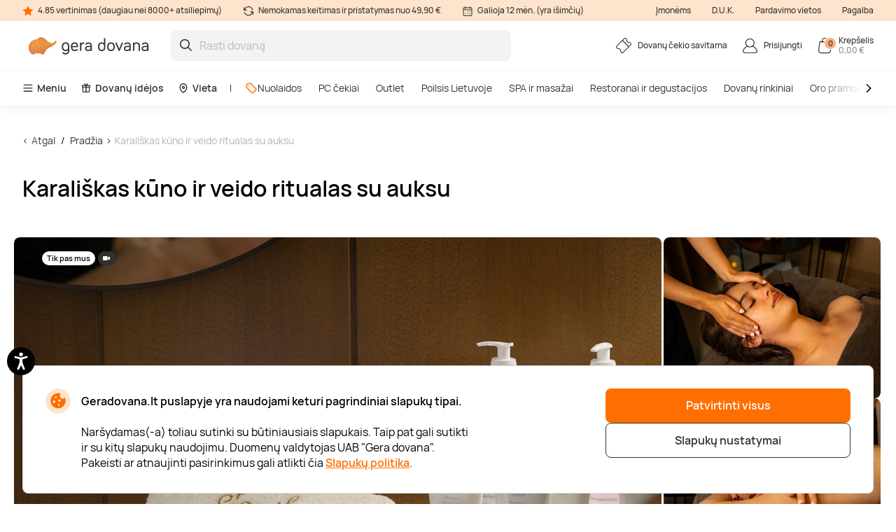

--- FILE ---
content_type: text/html; charset=utf-8
request_url: https://www.geradovana.lt/karaliskas-kuno-ir-veido-ritualas-su-auksu-familia-sana
body_size: 25460
content:

<!DOCTYPE html>

<html>
<head><script>(function(w,i,g){w[g]=w[g]||[];if(typeof w[g].push=='function')w[g].push(i)})
(window,'GTM-5FGN7Z','google_tags_first_party');</script><script>(function(w,d,s,l){w[l]=w[l]||[];(function(){w[l].push(arguments);})('set', 'developer_id.dY2E1Nz', true);
		var f=d.getElementsByTagName(s)[0],
		j=d.createElement(s);j.async=true;j.src='/gtm/';
		f.parentNode.insertBefore(j,f);
		})(window,document,'script','dataLayer');</script>
    <meta name="viewport" content="width=device-width, initial-scale=1, maximum-scale=1">
    <title>Karališkas kūno ir veido ritualas su auksu</title>
    



        <!-- begin Convert Experiences code-->
        <script async type="text/javascript" src="//cdn-4.convertexperiments.com/v1/js/100411931-100412208.js"></script>
        <!-- end Convert Experiences code -->

    <meta http-equiv="Content-Type" content="text/html; charset=utf-8" />
    <meta name="robots" content="index,follow ">
        <meta http-equiv="content-language" content="LT" />
    <meta name="google-site-verification" content="4DC3rTWmMoKFj83uQFkszG6EVXYeG9asyZJobzTeBeQ" />
    <meta name="format-detection" content="telephone=no">
    
    


            <link rel="alternate" href="https://www.geradovana.lt/karaliskas-kuno-ir-veido-ritualas-su-auksu-familia-sana" hreflang="lt-LT" />
        <link rel="alternate" href="https://www.geradovana.lt/karaliskas-kuno-ir-veido-ritualas-su-auksu-familia-sana" hreflang="x-default" />
        <link rel="canonical" href="https://www.geradovana.lt/karaliskas-kuno-ir-veido-ritualas-su-auksu-familia-sana" />
    <link rel="shortcut icon" href="/content/images/favicon.ico" />
    <link rel="apple-touch-icon" href="/assets/images/LT/apple/apple-touch-icon.png?v=HwNALxszt0zsOBtaFlIZZ6LgIg3HIDwrwMq3c0RX1WlJpxFjy7LPsPYlJmeTDl6G4yXWoQ3ynf9862XC9En75w2">
    <link rel="apple-touch-icon-precomposed" href="/assets/images/LT/apple/apple-touch-icon-precomposed.png?v=HwNALxszt0zsOBtaFlIZZ6LgIg3HIDwrwMq3c0RX1WlJpxFjy7LPsPYlJmeTDl6G4yXWoQ3ynf9862XC9En75w2">

    
    <link rel="preload" href="/content/fonts/Manrope/Manrope-full.ttf" as="font" crossorigin="anonymous">
    <link rel="preload" href="/content/fonts/Manrope/Manrope-Bold.woff2" as="font" crossorigin="anonymous">
    <link rel="preload" href="/content/fonts/Manrope/Manrope-SemiBold.woff2" as="font" crossorigin="anonymous">
    <link rel="preload" href="/content/fonts/Manrope/Manrope-Medium.woff2" as="font" crossorigin="anonymous">
    <link rel="preload" href="/content/fonts/Manrope/Manrope-Regular.woff2" as="font" crossorigin="anonymous">
    <link rel="preload" href="/content/fonts/Manrope/Manrope-Light.woff2" as="font" crossorigin="anonymous">

    
    
    
            <link rel="preload" href="https://assets.geradovana.lt/files/uploaded/programs/f3327ad8cb384729a560692e4ab7b2d3_1065x710.jpeg" as="image" fetchpriority="high">




    <link rel="preload" href="/content/styles/Style?v=qIankkL876R8px4wMUI5OOkkJN1DKdA42EJqhQnx3v81" as="style"><link rel="stylesheet" href="/content/styles/Style?v=qIankkL876R8px4wMUI5OOkkJN1DKdA42EJqhQnx3v81">
    <link rel="preload" href="/assets/styles/GlobalStyle?v=bnp0EhzJ8_ud_dm4jRwD4MzvRjN-9Ci1EEOBp7aM0HA1" as="style"><link rel="stylesheet" href="/assets/styles/GlobalStyle?v=bnp0EhzJ8_ud_dm4jRwD4MzvRjN-9Ci1EEOBp7aM0HA1">
    
    


    <script src="/content/scripts/JQuery?v=cpERBNPFs1z6cuNjGQqSV8Wv0UgXJogBpyVMZEv3hvY1"></script>


    



            <script defer>
                if (typeof dataLayer == 'undefined' || dataLayer[0] == undefined) {
                    dataLayer = [];
                }

                function gtag() { dataLayer.push(arguments); }

                function sendConsentModes(state, requiredMode, statisticMode, marketingMode, consentMode) {
                    gtag('consent', state, {
                        'ad_storage': marketingMode,
                        'ad_user_data': marketingMode,
                        'ad_personalization': marketingMode,
                        'analytics_storage': statisticMode,
                        'security_storage': requiredMode,
                        'personalization_storage': consentMode,
                        'functionality_storage': consentMode
                    })
                }
                function parseMode(value) {
                    return value == true ? 'granted' : 'denied';
                }
                sendConsentModes('default', 'denied', 'denied', 'denied', 'denied');
            </script>
            <script defer src="https://www.googletagmanager.com/gtag/js?id=G-CE41L2DJT4"></script>
            <script defer>
                sendConsentModes('update', parseMode(false), parseMode(false), parseMode(false), parseMode(false));

                gtag('js', new Date());

                
                gtag('config', 'G-CE41L2DJT4', { 'content_group': "Programs / Massages and SPA"});
                

                gtag('get', 'G-CE41L2DJT4', 'client_id', function (clienId) {
                    window._gaClientId = clienId;
                });

                gtag('get', 'G-CE41L2DJT4', 'session_id', function (sessionId) {
                    window._gaSessionId = sessionId;
                });
            </script>


    <script>
        if (typeof dataLayer == 'undefined' || dataLayer[0] == undefined) {
            dataLayer = [];
        }

    </script>

    
    
    <script>
    </script>



    



        <!--noindex-->
            
                <!-- Google Tag Manager -->
                <script async>
    (function (w, d, s, l, i) {
        w[l] = w[l] || []; w[l].push({ 'gtm.start': new Date().getTime(), event: 'gtm.js' });
        var f = d.getElementsByTagName(s)[0],
        j = d.createElement(s), dl = l != 'dataLayer' ? '&l=' + l : ''; j.async = true; j.src =
        '//www.googletagmanager.com/gtm.js?id=' + i + dl; f.parentNode.insertBefore(j, f);
    })(window, document, 'script', 'dataLayer', 'GTM-5FGN7Z');</script>
                <!-- End Google Tag Manager -->
            

    




    



            <script async src="https://www.google.com/recaptcha/api.js?render=6LfuE5MgAAAAAMwLDIT_ri-1Sc-7a8dpOgTBz2aS"></script>

</head>
<body class="
      page-init">
    



            <!-- Google Tag Manager (noscript) -->
            <noscript>
                <iframe src="//www.googletagmanager.com/ns.html?id=GTM-5FGN7Z"
                        height="0" width="0" style="display:none;visibility:hidden"></iframe>
            </noscript>
            <!-- End Google Tag Manager (noscript) -->





<script>
    $(function () {
        JsLib.Shared.CookiesPolicy.init();
    });
</script>

<div class="ux-style">
    <div class="gd-modal cookies-policy-modal gd-modal--show">
        <div class="cookies-policy__container">
            <div class="cookies-policy__details">
                <svg class="icon cookies-policy__icon" aria-hidden="true" focusable="false" role="img">
                    <use xlink:href="/assets/images/LT/icons.svg?v=r2xjI_It6Vmy0dJDJzZbM9RjI5uDJrBGqRltIZsEzEdjZFUC8UltxHnX9S9w4gcKkljJioRN60aEx_Sst4EswQ2#cookies" />
                </svg>
                <div class="cookies-policy__title">Geradovana.lt puslapyje yra naudojami keturi pagrindiniai slapukų tipai.</div>
                <div class="cookies-policy__information">
                    <div class="cookies-policy__description">Naršydamas(-a) toliau sutinki su būtiniausiais slapukais. Taip pat gali sutikti ir su kitų slapukų naudojimu. Duomenų valdytojas UAB "Gera dovana". Pakeisti ar atnaujinti pasirinkimus gali atlikti čia <a href=/apie/apsipirkimas/privatumo-politika>Slapukų politika</a>.</div>
                    <div class="cookies-policy__actions d-none">
                        <div class="cookies-policy__inputs">
                            <div class="select select--disabled">
                                <input type="checkbox" id="cookie-required" data-id="cookie-required" class="sr-only" checked>
                                <label class="select__label" for="cookie-required">
                                    <span class="select__checkbox">
                                        <svg class="icon icon-24" aria-hidden="true" focusable="false" role="img">
                                            <use xlink:href="/assets/images/LT/icons.svg?v=r2xjI_It6Vmy0dJDJzZbM9RjI5uDJrBGqRltIZsEzEdjZFUC8UltxHnX9S9w4gcKkljJioRN60aEx_Sst4EswQ2#check" />
                                        </svg>

                                    </span>
                                    <p>Būtini</p>
                                </label>
                            </div>
                            <div class="select">
                                <input type="checkbox" id="cookie-consent" data-id="cookie-consent" class="sr-only" >
                                <label class="select__label" for="cookie-consent">
                                    <span class="select__checkbox">
                                        <svg class="icon icon-24" aria-hidden="true" focusable="false" role="img">
                                            <use xlink:href="/assets/images/LT/icons.svg?v=r2xjI_It6Vmy0dJDJzZbM9RjI5uDJrBGqRltIZsEzEdjZFUC8UltxHnX9S9w4gcKkljJioRN60aEx_Sst4EswQ2#check" />
                                        </svg>
                                    </span>
                                    <p>Nuostatos</p>
                                </label>
                            </div>
                            <div class="select">
                                <input type="checkbox" id="cookie-statistics" data-id="cookie-statistics" class="sr-only" >
                                <label class="select__label" for="cookie-statistics">
                                    <span class="select__checkbox">
                                        <svg class="icon icon-24" aria-hidden="true" focusable="false" role="img">
                                            <use xlink:href="/assets/images/LT/icons.svg?v=r2xjI_It6Vmy0dJDJzZbM9RjI5uDJrBGqRltIZsEzEdjZFUC8UltxHnX9S9w4gcKkljJioRN60aEx_Sst4EswQ2#check" />
                                        </svg>
                                    </span>
                                    <p>Statistika</p>
                                </label>
                            </div>
                            <div class="select">
                                <input type="checkbox" id="cookie-marketing" data-id="cookie-marketing" class="sr-only" >
                                <label class="select__label" for="cookie-marketing">
                                    <span class="select__checkbox">
                                        <svg class="icon icon-24" aria-hidden="true" focusable="false" role="img">
                                            <use xlink:href="/assets/images/LT/icons.svg?v=r2xjI_It6Vmy0dJDJzZbM9RjI5uDJrBGqRltIZsEzEdjZFUC8UltxHnX9S9w4gcKkljJioRN60aEx_Sst4EswQ2#check" />
                                        </svg>
                                    </span>
                                    <p>Rinkodara</p>
                                </label>
                            </div>
                        </div>
                        <a class="cookies-policy__link">Patvirtinti pažymėtus</a>
                    </div>
                </div>
            </div>
            <div class="cookies-policy__buttons">
                <button class="button--submit cookies-policy__select-all-button">Patvirtinti visus</button>
                <button class="button button--outline-white cookies-policy__settings-button">Slapukų nustatymai</button>
            </div>
        </div>
    </div>
</div>

    <loading-overlay class="ux-style">
        
<div class="loading-overlay js-loading-overlay d-none">
    <img src="/assets/images/LT/spinner.svg?v=f03r0JlWXPSOXB7EObbAn--4EysEmZkyfYFdWoii_gPVf7OT5YK933OtY1W9vSrh8ues5WTLidu8kx6ExKso6g2" />
</div>
    </loading-overlay>

    





    <div class="site">
        <input type="hidden" value="GDLT" id="projectid" />
        <div class="site-inner">
            <div class="ux-style header-wrapper">
                


<header>
    <div class="header__info d-none d-lg-block">
        <div class="container-xxl d-flex">
            <span>
                <svg class="icon icon-16" aria-hidden="true" focusable="false" role="img">
                    <use xlink:href="/assets/images/LT/icons.svg?v=r2xjI_It6Vmy0dJDJzZbM9RjI5uDJrBGqRltIZsEzEdjZFUC8UltxHnX9S9w4gcKkljJioRN60aEx_Sst4EswQ2#star" />
                </svg>
                4.85 vertinimas (daugiau nei 8000+ atsiliepimų)
            </span>
            <span>
                <svg class="icon icon-16" aria-hidden="true" focusable="false" role="img">
                    <use xlink:href="/assets/images/LT/icons.svg?v=r2xjI_It6Vmy0dJDJzZbM9RjI5uDJrBGqRltIZsEzEdjZFUC8UltxHnX9S9w4gcKkljJioRN60aEx_Sst4EswQ2#info-repeat" />
                </svg>
                Nemokamas keitimas ir pristatymas nuo 49,90 €
            </span>
            <span class="me-auto">
                <svg class="icon icon-16" aria-hidden="true" focusable="false" role="img">
                    <use xlink:href="/assets/images/LT/icons.svg?v=r2xjI_It6Vmy0dJDJzZbM9RjI5uDJrBGqRltIZsEzEdjZFUC8UltxHnX9S9w4gcKkljJioRN60aEx_Sst4EswQ2#info-calendar" />
                </svg>
                Galioja 12 mėn. (yra išimčių)
            </span>
                <a href="https://b2b.geradovana.lt" target=&quot;_blank&quot;>Įmonėms</a>
                <a href="/InnerPage/Template5?id=2" >D.U.K.</a>
                <a href="/apie/parduotuves" >Pardavimo vietos</a>
                <a href="/apie/kontaktai" >Pagalba</a>
        </div>
    </div>
    <div class="container-xxl">
        <div class="header__content">
            <a href="/" class="header__logo">
                <img src="/assets/images/LT/logo.svg?v=mfrUTi1KM3SNBzErRuscxemvx2u1ZWgOeN1txawIvCMgSBTmadn9yhq_3DB7a_vEq1v_sPQc1lTrJQHo8EhXlA2">
            </a>
            <div class="header__search">
                <div class="search-input-wrapper">
                    <div class="search-autocomplete-wrapper">
                        <form id="QueryForm" method="GET" action="/paieska" style="margin: 0;">
                            <input id="filterKeyword" name="key" type="text" placeholder="Rasti dovaną" class="search js-search-autocomplete-input" autocomplete="off" />
                            
                            <button type="submit">
                                <svg class="icon icon-24" aria-hidden="true" focusable="false" role="img">
                                    <use xlink:href="/assets/images/LT/icons.svg?v=r2xjI_It6Vmy0dJDJzZbM9RjI5uDJrBGqRltIZsEzEdjZFUC8UltxHnX9S9w4gcKkljJioRN60aEx_Sst4EswQ2#search" />
                                </svg>
                            </button>
                        </form>
                    </div>
                    
                    <button class="clear-search">
                        <svg class="icon icon-24" aria-hidden="true" focusable="false" role="img">
                            <use xlink:href="/assets/images/LT/icons.svg?v=r2xjI_It6Vmy0dJDJzZbM9RjI5uDJrBGqRltIZsEzEdjZFUC8UltxHnX9S9w4gcKkljJioRN60aEx_Sst4EswQ2#close-mini" />
                        </svg>
                    </button>
                </div>
                <div>
                    <div class="search-results__backdrop"></div>
                </div>
            </div>

            <div class="header__nav">
                <a href="/dovanu-cekiu-savitarna" class="header-button">
                    <div class="header-button__icon">
                        <svg class="icon icon-24" aria-hidden="true" focusable="false" role="img">
                            <use xlink:href="/assets/images/LT/icons.svg?v=r2xjI_It6Vmy0dJDJzZbM9RjI5uDJrBGqRltIZsEzEdjZFUC8UltxHnX9S9w4gcKkljJioRN60aEx_Sst4EswQ2#menu-receipt" />
                        </svg>
                    </div>
                    <div class="header-button__label">
                        <div class="header-button__label-top">Dovanų čekio savitarna</div>
                        <div class="header-button__label-bottom"></div>
                    </div>
                </a>

                <div class="dropdown dropdown--backdrop dropdown--profile">
                    <div class="dropdown__backdrop dropdown__close"></div>
                    <a class="dropdown__toggle" href="/login">
                        <span class="header-button">
                            <span class="header-button__icon">
                                <svg class="icon icon-24" aria-hidden="true" focusable="false" role="img">
                                    <use xlink:href="/assets/images/LT/icons.svg?v=r2xjI_It6Vmy0dJDJzZbM9RjI5uDJrBGqRltIZsEzEdjZFUC8UltxHnX9S9w4gcKkljJioRN60aEx_Sst4EswQ2#menu-profile" />
                                </svg>
                            </span>
                            <span class="header-button__label">
                                    <span class="header-button__label-top">Prisijungti</span>
                            </span>
                        </span>
                    </a>

                    <div class="dropdown__menu">
                        <div class="dropdown__menu-content">
                            <div class="d-flex justify-content-between align-items-center dropdown__header">
                                <div class="dropdown__title">Sveiki</div>
                                <div class="dropdown__close button--close">
                                    <svg class="icon icon-24" aria-hidden="true" focusable="false" role="img">
                                        <use xlink:href="/assets/images/LT/icons.svg?v=r2xjI_It6Vmy0dJDJzZbM9RjI5uDJrBGqRltIZsEzEdjZFUC8UltxHnX9S9w4gcKkljJioRN60aEx_Sst4EswQ2#menu-close" />
                                    </svg>
                                </div>
                            </div>
                                <div class="d-flex align-items-center mb-20">
                                    <a href="/login" class="button button--primary">
                                        Prisijungti
                                    </a>
                                    <a href="/register" class="button button--primary">
                                        Registruotis
                                    </a>
                                </div>
                                <a href="/Profile/Info" class="profile-link">
                                    <svg class="icon icon-24" aria-hidden="true" focusable="false" role="img">
                                        <use xlink:href="/assets/images/LT/icons.svg?v=r2xjI_It6Vmy0dJDJzZbM9RjI5uDJrBGqRltIZsEzEdjZFUC8UltxHnX9S9w4gcKkljJioRN60aEx_Sst4EswQ2#menu-my-profile" />
                                    </svg>
                                    Mano profilis
                                </a>
                                <a href="/Profile/LoyaltyMember" class="profile-link">
                                    <svg class="icon icon-24" aria-hidden="true" focusable="false" role="img">
                                        <use xlink:href="/assets/images/LT/icons.svg?v=r2xjI_It6Vmy0dJDJzZbM9RjI5uDJrBGqRltIZsEzEdjZFUC8UltxHnX9S9w4gcKkljJioRN60aEx_Sst4EswQ2#loyalty-currency" />
                                    </svg>
                                    Lojalumo klubas
                                </a>
                                <a href="/login" class="profile-link">
                                    <svg class="icon icon-24" aria-hidden="true" focusable="false" role="img">
                                        <use xlink:href="/assets/images/LT/icons.svg?v=r2xjI_It6Vmy0dJDJzZbM9RjI5uDJrBGqRltIZsEzEdjZFUC8UltxHnX9S9w4gcKkljJioRN60aEx_Sst4EswQ2#menu-my-cheques" />
                                    </svg>
                                    Mano čekiai
                                </a>
                                <a href="/login" class="profile-link">
                                    <svg class="icon icon-24" aria-hidden="true" focusable="false" role="img">
                                        <use xlink:href="/assets/images/LT/icons.svg?v=r2xjI_It6Vmy0dJDJzZbM9RjI5uDJrBGqRltIZsEzEdjZFUC8UltxHnX9S9w4gcKkljJioRN60aEx_Sst4EswQ2#menu-mail" />
                                    </svg>
                                    Naujienlaiškiai
                                </a>
                                <a href="/dovanu-cekiu-savitarna" class="profile-link">
                                    <svg class="icon icon-24" aria-hidden="true" focusable="false" role="img">
                                        <use xlink:href="/assets/images/LT/icons.svg?v=r2xjI_It6Vmy0dJDJzZbM9RjI5uDJrBGqRltIZsEzEdjZFUC8UltxHnX9S9w4gcKkljJioRN60aEx_Sst4EswQ2#menu-cheque" />
                                    </svg>
                                    Čekio savitarna
                                </a>
                        </div>
                    </div>
                </div>

                <div class="dropdown dropdown--backdrop dropdown--cart">
                    
<div class="dropdown__backdrop dropdown__close"></div>
<a class="dropdown__toggle" href="/Checkout/ShoppingCart/">
    <span class="header-button">
        <span class="header-button__icon">
            <svg class="icon icon-24" aria-hidden="true" focusable="false" role="img">
                <use xlink:href="/assets/images/LT/icons.svg?v=r2xjI_It6Vmy0dJDJzZbM9RjI5uDJrBGqRltIZsEzEdjZFUC8UltxHnX9S9w4gcKkljJioRN60aEx_Sst4EswQ2#menu-cart" />
            </svg>
            <span class="header-button__count">0</span>
        </span>
        <span class="header-button__label">
            <span class="header-button__label-top">Krepšelis</span>
            <span class="header-button__label-bottom">0,00 € </span>
        </span>
    </span>
</a>
<div class="dropdown__menu">
    <div class="dropdown__menu-content">
            <div class="d-flex justify-content-between align-items-center dropdown__header_empty-cart">
                <div class="dropdown__title">Jūsų krepšelis tuščias</div>
                <div class="dropdown__close button--close">
                    <svg class="icon icon-24" aria-hidden="true" focusable="false" role="img">
                        <use xlink:href="/assets/images/LT/icons.svg?v=r2xjI_It6Vmy0dJDJzZbM9RjI5uDJrBGqRltIZsEzEdjZFUC8UltxHnX9S9w4gcKkljJioRN60aEx_Sst4EswQ2#menu-close" />
                    </svg>
                </div>
            </div>
                <div class="dropdown__features mb-20">
                    <p>Užsiregistruokite ir naudokitės visais Geros dovanos privalumais:</p>
                    <ul>
                        <li class="w-100">
                            <svg class="icon icon-20" aria-hidden="true" focusable="false" role="img">
                                <use xlink:href="/assets/images/LT/icons.svg?v=r2xjI_It6Vmy0dJDJzZbM9RjI5uDJrBGqRltIZsEzEdjZFUC8UltxHnX9S9w4gcKkljJioRN60aEx_Sst4EswQ2#loyalty-currency" />
                            </svg>
                            Specialios nuolaidos ir naujienlaiškių prenumeratos valdymas!
                        </li>
                        <li class="w-100">
                            <svg class="icon icon-20" aria-hidden="true" focusable="false" role="img">
                                <use xlink:href="/assets/images/LT/icons.svg?v=r2xjI_It6Vmy0dJDJzZbM9RjI5uDJrBGqRltIZsEzEdjZFUC8UltxHnX9S9w4gcKkljJioRN60aEx_Sst4EswQ2#history" />
                            </svg>
                            Išsaugosime visą jūsų pirkimo istoriją
                        </li>
                    </ul>
                </div>
                <div class="d-flex align-items-center mb-20">
                    <a class="button button--primary" href="/login"> Prisijungti</a>
                    <a class="button button--primary" href="/register"> Registruotis</a>
                </div>
    </div>
</div>

                </div>
            </div>
        </div>
    </div>
        <div class="header__menu d-none d-lg-block">
            <div class="container-xxl">
                <nav class="header__menu-nav">
                    <div class="nav__primary d-flex align-items-center">
                        <div class="dropdown">
                            <button class="nav__primary-link dropdown__toggle">
                                <svg class="icon icon-16" aria-hidden="true" focusable="false" role="img">
                                    <use xlink:href="/assets/images/LT/icons.svg?v=r2xjI_It6Vmy0dJDJzZbM9RjI5uDJrBGqRltIZsEzEdjZFUC8UltxHnX9S9w4gcKkljJioRN60aEx_Sst4EswQ2#menu-desktop" />
                                </svg>
                                Meniu
                            </button>
                            <div class="mega-menu dropdown__menu mega-menu--main">
                                <div class="row">
                                    <div class="col-md-6">
                                        <ul class="wrapper mega-menu__categories bg-grey">
                                                    <li>
                                                        <a href="https://www.geradovana.lt/poilsis-su-nakvyne" class="submenu-toggle list-item--grey justify-content-between" aria-haspopup="true">
                                                            Poilsis Lietuvoje
                                                            <svg class="icon icon-24" aria-hidden="true" focusable="false" role="img">
                                                                <use xlink:href="/assets/images/LT/icons.svg?v=r2xjI_It6Vmy0dJDJzZbM9RjI5uDJrBGqRltIZsEzEdjZFUC8UltxHnX9S9w4gcKkljJioRN60aEx_Sst4EswQ2#arrow-right-thin" />
                                                            </svg>
                                                        </a>
                                                        <ul class="submenu">
                                                            <li class="pe-3">
                                                                <a href="https://www.geradovana.lt/poilsis-su-nakvyne" class="list-item list-item--arrow">
                                                                    <b>Poilsis Lietuvoje</b>
                                                                    <svg class="icon icon-24" aria-hidden="true" focusable="false" role="img">
                                                                        <use xlink:href="/assets/images/LT/icons.svg?v=r2xjI_It6Vmy0dJDJzZbM9RjI5uDJrBGqRltIZsEzEdjZFUC8UltxHnX9S9w4gcKkljJioRN60aEx_Sst4EswQ2#arrow-long" />
                                                                    </svg>
                                                                </a>
                                                            </li>
                                                                <li class="pe-3">
                                                                    <a href="https://www.geradovana.lt/poilsis-su-nakvyne/poilsis-druskininkuose" class="list-item">
                                                                        Poilsis Druskininkuose
                                                                    </a>
                                                                </li>
                                                                <li class="pe-3">
                                                                    <a href="https://www.geradovana.lt/poilsis-su-nakvyne/poilsis-palangoje" class="list-item">
                                                                        Poilsis Palangoje
                                                                    </a>
                                                                </li>
                                                                <li class="pe-3">
                                                                    <a href="https://www.geradovana.lt/poilsis-su-nakvyne/poilsis-sanatorijoje" class="list-item">
                                                                        Poilsis sanatorijoje
                                                                    </a>
                                                                </li>
                                                                <li class="pe-3">
                                                                    <a href="https://www.geradovana.lt/poilsis-su-nakvyne/poilsis-birstone" class="list-item">
                                                                        Poilsis Birštone
                                                                    </a>
                                                                </li>
                                                                <li class="pe-3">
                                                                    <a href="https://www.geradovana.lt/poilsis-su-nakvyne/poilsis-prie-juros" class="list-item">
                                                                        Poilsis prie jūros
                                                                    </a>
                                                                </li>
                                                                <li class="pe-3">
                                                                    <a href="https://www.geradovana.lt/poilsis-su-nakvyne/spa-poilsis" class="list-item">
                                                                        SPA poilsis
                                                                    </a>
                                                                </li>
                                                                <li class="pe-3">
                                                                    <a href="https://www.geradovana.lt/poilsis-su-nakvyne/poilsis-prie-ezero" class="list-item">
                                                                        Poilsis prie ežero
                                                                    </a>
                                                                </li>
                                                                <li class="pe-3">
                                                                    <a href="https://www.geradovana.lt/poilsis-su-nakvyne/poilsis-trakuose" class="list-item">
                                                                        Poilsis Trakuose
                                                                    </a>
                                                                </li>
                                                                <li class="pe-3">
                                                                    <a href="https://www.geradovana.lt/poilsis-su-nakvyne/poilsis-vilniuje" class="list-item">
                                                                        Poilsis Vilniuje
                                                                    </a>
                                                                </li>
                                                                <li class="pe-3">
                                                                    <a href="https://www.geradovana.lt/poilsis-su-nakvyne/darbostogos" class="list-item">
                                                                        Darbostogos
                                                                    </a>
                                                                </li>
                                                                <li class="pe-3">
                                                                    <a href="https://www.geradovana.lt/poilsis-su-nakvyne/poilsis-kaune" class="list-item">
                                                                        Poilsis Kaune
                                                                    </a>
                                                                </li>
                                                                <li class="pe-3">
                                                                    <a href="https://www.geradovana.lt/poilsis-su-nakvyne/1-asmeniui" class="list-item">
                                                                        Poilsis vienam
                                                                    </a>
                                                                </li>
                                                                <li class="pe-3">
                                                                    <a href="https://www.geradovana.lt/poilsis-su-nakvyne/2-asmenims" class="list-item">
                                                                        Poilsis dviem
                                                                    </a>
                                                                </li>
                                                                <li class="pe-3">
                                                                    <a href="https://www.geradovana.lt/poilsis-su-nakvyne/poilsis-dvaruose-pilyse" class="list-item">
                                                                        Poilsis dvaruose ir pilyse
                                                                    </a>
                                                                </li>
                                                        </ul>
                                                    </li>
                                                    <li>
                                                        <a href="https://www.geradovana.lt/spa-ir-masazai" class="submenu-toggle list-item--grey justify-content-between" aria-haspopup="true">
                                                            SPA ir masažai
                                                            <svg class="icon icon-24" aria-hidden="true" focusable="false" role="img">
                                                                <use xlink:href="/assets/images/LT/icons.svg?v=r2xjI_It6Vmy0dJDJzZbM9RjI5uDJrBGqRltIZsEzEdjZFUC8UltxHnX9S9w4gcKkljJioRN60aEx_Sst4EswQ2#arrow-right-thin" />
                                                            </svg>
                                                        </a>
                                                        <ul class="submenu">
                                                            <li class="pe-3">
                                                                <a href="https://www.geradovana.lt/spa-ir-masazai" class="list-item list-item--arrow">
                                                                    <b>SPA ir masažai</b>
                                                                    <svg class="icon icon-24" aria-hidden="true" focusable="false" role="img">
                                                                        <use xlink:href="/assets/images/LT/icons.svg?v=r2xjI_It6Vmy0dJDJzZbM9RjI5uDJrBGqRltIZsEzEdjZFUC8UltxHnX9S9w4gcKkljJioRN60aEx_Sst4EswQ2#arrow-long" />
                                                                    </svg>
                                                                </a>
                                                            </li>
                                                                <li class="pe-3">
                                                                    <a href="https://www.geradovana.lt/spa-ir-masazai/spa-ir-masazai-dviem" class="list-item">
                                                                        SPA ir masažai dviem
                                                                    </a>
                                                                </li>
                                                                <li class="pe-3">
                                                                    <a href="https://www.geradovana.lt/spa-ir-masazai/veido-masazai" class="list-item">
                                                                        Veido masažai
                                                                    </a>
                                                                </li>
                                                                <li class="pe-3">
                                                                    <a href="https://www.geradovana.lt/spa-ir-masazai/atpalaiduojantys-masazai" class="list-item">
                                                                        Atpalaiduojamieji masažai
                                                                    </a>
                                                                </li>
                                                                <li class="pe-3">
                                                                    <a href="https://www.geradovana.lt/spa-ir-masazai/masazai-vyrams" class="list-item">
                                                                        Masažai vyrams
                                                                    </a>
                                                                </li>
                                                                <li class="pe-3">
                                                                    <a href="https://www.geradovana.lt/spa-ir-masazai/limfodrenaziniai-masazai" class="list-item">
                                                                        Limfodrenažiniai masažai
                                                                    </a>
                                                                </li>
                                                                <li class="pe-3">
                                                                    <a href="https://www.geradovana.lt/spa-ir-masazai/tailandietiski-masazai" class="list-item">
                                                                        Tailandietiški masažai
                                                                    </a>
                                                                </li>
                                                                <li class="pe-3">
                                                                    <a href="https://www.geradovana.lt/spa-ir-masazai/masazai-ajurvediniai" class="list-item">
                                                                        Ajurvediniai masažai 
                                                                    </a>
                                                                </li>
                                                                <li class="pe-3">
                                                                    <a href="https://www.geradovana.lt/spa-ir-masazai/masazai-nesciosioms" class="list-item">
                                                                        Masažai nėščiosioms
                                                                    </a>
                                                                </li>
                                                                <li class="pe-3">
                                                                    <a href="https://www.geradovana.lt/spa-ir-masazai/gydomieji-masazai" class="list-item">
                                                                        Gydomieji masažai
                                                                    </a>
                                                                </li>
                                                                <li class="pe-3">
                                                                    <a href="https://www.geradovana.lt/spa-ir-masazai/viso-kuno-masazai" class="list-item">
                                                                        Viso kūno masažai
                                                                    </a>
                                                                </li>
                                                                <li class="pe-3">
                                                                    <a href="https://www.geradovana.lt/spa-ir-masazai/spa-proceduros" class="list-item">
                                                                        SPA procedūros
                                                                    </a>
                                                                </li>
                                                                <li class="pe-3">
                                                                    <a href="https://www.geradovana.lt/spa-ir-masazai/nugaros-masazai" class="list-item">
                                                                        Nugaros masažai
                                                                    </a>
                                                                </li>
                                                                <li class="pe-3">
                                                                    <a href="https://www.geradovana.lt/spa-ir-masazai/galvos-masazai" class="list-item">
                                                                        Galvos masažai
                                                                    </a>
                                                                </li>
                                                                <li class="pe-3">
                                                                    <a href="https://www.geradovana.lt/spa-ir-masazai/masazu-kompleksai" class="list-item">
                                                                        Masažų kompleksai
                                                                    </a>
                                                                </li>
                                                        </ul>
                                                    </li>
                                                    <li>
                                                        <a href="https://www.geradovana.lt/geras-skonis" class="submenu-toggle list-item--grey justify-content-between" aria-haspopup="true">
                                                            Restoranai ir degustacijos
                                                            <svg class="icon icon-24" aria-hidden="true" focusable="false" role="img">
                                                                <use xlink:href="/assets/images/LT/icons.svg?v=r2xjI_It6Vmy0dJDJzZbM9RjI5uDJrBGqRltIZsEzEdjZFUC8UltxHnX9S9w4gcKkljJioRN60aEx_Sst4EswQ2#arrow-right-thin" />
                                                            </svg>
                                                        </a>
                                                        <ul class="submenu">
                                                            <li class="pe-3">
                                                                <a href="https://www.geradovana.lt/geras-skonis" class="list-item list-item--arrow">
                                                                    <b>Restoranai ir degustacijos</b>
                                                                    <svg class="icon icon-24" aria-hidden="true" focusable="false" role="img">
                                                                        <use xlink:href="/assets/images/LT/icons.svg?v=r2xjI_It6Vmy0dJDJzZbM9RjI5uDJrBGqRltIZsEzEdjZFUC8UltxHnX9S9w4gcKkljJioRN60aEx_Sst4EswQ2#arrow-long" />
                                                                    </svg>
                                                                </a>
                                                            </li>
                                                                <li class="pe-3">
                                                                    <a href="https://www.geradovana.lt/geras-skonis/vakarienes" class="list-item">
                                                                        Vakarienės
                                                                    </a>
                                                                </li>
                                                                <li class="pe-3">
                                                                    <a href="https://www.geradovana.lt/geras-skonis/degustacijos" class="list-item">
                                                                        Maisto degustacijos
                                                                    </a>
                                                                </li>
                                                                <li class="pe-3">
                                                                    <a href="https://www.geradovana.lt/geras-skonis/kursai" class="list-item">
                                                                        Kulinarijos kursai
                                                                    </a>
                                                                </li>
                                                                <li class="pe-3">
                                                                    <a href="https://www.geradovana.lt/geras-skonis/maistas-i-namus" class="list-item">
                                                                        Maistas į namus
                                                                    </a>
                                                                </li>
                                                                <li class="pe-3">
                                                                    <a href="https://www.geradovana.lt/geras-skonis/gerimu-degustacijos" class="list-item">
                                                                        Gėrimų degustacijos
                                                                    </a>
                                                                </li>
                                                                <li class="pe-3">
                                                                    <a href="https://www.geradovana.lt/geras-skonis/restoranu-cekiai" class="list-item">
                                                                        Restoranų čekiai
                                                                    </a>
                                                                </li>
                                                                <li class="pe-3">
                                                                    <a href="https://www.geradovana.lt/geras-skonis/desertai" class="list-item">
                                                                        Desertai
                                                                    </a>
                                                                </li>
                                                                <li class="pe-3">
                                                                    <a href="https://www.geradovana.lt/geras-skonis/pasaulio-virtuves" class="list-item">
                                                                        Pasaulio virtuvės
                                                                    </a>
                                                                </li>
                                                                <li class="pe-3">
                                                                    <a href="https://www.geradovana.lt/geras-skonis/pusryciai" class="list-item">
                                                                        Pusryčiai
                                                                    </a>
                                                                </li>
                                                        </ul>
                                                    </li>
                                                    <li>
                                                        <a href="https://www.geradovana.lt/oro-pramogos" class="submenu-toggle list-item--grey justify-content-between" aria-haspopup="true">
                                                            Oro pramogos
                                                            <svg class="icon icon-24" aria-hidden="true" focusable="false" role="img">
                                                                <use xlink:href="/assets/images/LT/icons.svg?v=r2xjI_It6Vmy0dJDJzZbM9RjI5uDJrBGqRltIZsEzEdjZFUC8UltxHnX9S9w4gcKkljJioRN60aEx_Sst4EswQ2#arrow-right-thin" />
                                                            </svg>
                                                        </a>
                                                        <ul class="submenu">
                                                            <li class="pe-3">
                                                                <a href="https://www.geradovana.lt/oro-pramogos" class="list-item list-item--arrow">
                                                                    <b>Oro pramogos</b>
                                                                    <svg class="icon icon-24" aria-hidden="true" focusable="false" role="img">
                                                                        <use xlink:href="/assets/images/LT/icons.svg?v=r2xjI_It6Vmy0dJDJzZbM9RjI5uDJrBGqRltIZsEzEdjZFUC8UltxHnX9S9w4gcKkljJioRN60aEx_Sst4EswQ2#arrow-long" />
                                                                    </svg>
                                                                </a>
                                                            </li>
                                                                <li class="pe-3">
                                                                    <a href="https://www.geradovana.lt/oro-pramogos/skrydis-oro-balionu" class="list-item">
                                                                        Skrydis oro balionu
                                                                    </a>
                                                                </li>
                                                                <li class="pe-3">
                                                                    <a href="https://www.geradovana.lt/oro-pramogos/suolis-parasiutu" class="list-item">
                                                                        Šuolis parašiutu
                                                                    </a>
                                                                </li>
                                                                <li class="pe-3">
                                                                    <a href="https://www.geradovana.lt/oro-pramogos/skrydis-parasparniu" class="list-item">
                                                                        Skrydis parasparniu
                                                                    </a>
                                                                </li>
                                                                <li class="pe-3">
                                                                    <a href="https://www.geradovana.lt/oro-pramogos/skrydis-sklandytuvu" class="list-item">
                                                                        Skrydis sklandytuvu
                                                                    </a>
                                                                </li>
                                                                <li class="pe-3">
                                                                    <a href="https://www.geradovana.lt/oro-pramogos/apzvalginiai-skrydziai-lektuvu" class="list-item">
                                                                        Apžvalginiai skrydžiai lėktuvu
                                                                    </a>
                                                                </li>
                                                                <li class="pe-3">
                                                                    <a href="https://www.geradovana.lt/oro-pramogos/pilotavimo-pamokos" class="list-item">
                                                                        Pilotavimo pamoka
                                                                    </a>
                                                                </li>
                                                        </ul>
                                                    </li>
                                                    <li>
                                                        <a href="https://www.geradovana.lt/kurybiskos-linksmos-dovanos" class="submenu-toggle list-item--grey justify-content-between" aria-haspopup="true">
                                                            Kūrybiškos, linksmos
                                                            <svg class="icon icon-24" aria-hidden="true" focusable="false" role="img">
                                                                <use xlink:href="/assets/images/LT/icons.svg?v=r2xjI_It6Vmy0dJDJzZbM9RjI5uDJrBGqRltIZsEzEdjZFUC8UltxHnX9S9w4gcKkljJioRN60aEx_Sst4EswQ2#arrow-right-thin" />
                                                            </svg>
                                                        </a>
                                                        <ul class="submenu">
                                                            <li class="pe-3">
                                                                <a href="https://www.geradovana.lt/kurybiskos-linksmos-dovanos" class="list-item list-item--arrow">
                                                                    <b>Kūrybiškos, linksmos</b>
                                                                    <svg class="icon icon-24" aria-hidden="true" focusable="false" role="img">
                                                                        <use xlink:href="/assets/images/LT/icons.svg?v=r2xjI_It6Vmy0dJDJzZbM9RjI5uDJrBGqRltIZsEzEdjZFUC8UltxHnX9S9w4gcKkljJioRN60aEx_Sst4EswQ2#arrow-long" />
                                                                    </svg>
                                                                </a>
                                                            </li>
                                                                <li class="pe-3">
                                                                    <a href="https://www.geradovana.lt/kurybiskos-linksmos-dovanos/kinas" class="list-item">
                                                                        Kinas
                                                                    </a>
                                                                </li>
                                                                <li class="pe-3">
                                                                    <a href="https://www.geradovana.lt/kurybiskos-linksmos-dovanos/nuotoliniai-mokymai-ir-seminarai" class="list-item">
                                                                        Nuotoliniai mokymai ir seminarai
                                                                    </a>
                                                                </li>
                                                                <li class="pe-3">
                                                                    <a href="https://www.geradovana.lt/kurybiskos-linksmos-dovanos/ekskursijos" class="list-item">
                                                                        Ekskursijos
                                                                    </a>
                                                                </li>
                                                                <li class="pe-3">
                                                                    <a href="https://www.geradovana.lt/kurybiskos-linksmos-dovanos/pamokos" class="list-item">
                                                                        Pamokos
                                                                    </a>
                                                                </li>
                                                                <li class="pe-3">
                                                                    <a href="https://www.geradovana.lt/kurybiskos-linksmos-dovanos/fotosesijos" class="list-item">
                                                                        Fotosesijos
                                                                    </a>
                                                                </li>
                                                                <li class="pe-3">
                                                                    <a href="https://www.geradovana.lt/kurybiskos-linksmos-dovanos/kvepalai-kosmetika" class="list-item">
                                                                        Kvepalų ir kosmetikos kūrimas
                                                                    </a>
                                                                </li>
                                                                <li class="pe-3">
                                                                    <a href="https://www.geradovana.lt/kurybiskos-linksmos-dovanos/teatrai-ir-filharmonija" class="list-item">
                                                                        Teatrai ir filharmonija
                                                                    </a>
                                                                </li>
                                                                <li class="pe-3">
                                                                    <a href="https://www.geradovana.lt/kurybiskos-linksmos-dovanos/muziejai" class="list-item">
                                                                        Muziejai
                                                                    </a>
                                                                </li>
                                                                <li class="pe-3">
                                                                    <a href="https://www.geradovana.lt/kurybiskos-linksmos-dovanos/sokiai-ir-muzika" class="list-item">
                                                                        Šokių ir muzikos pamokos
                                                                    </a>
                                                                </li>
                                                                <li class="pe-3">
                                                                    <a href="https://www.geradovana.lt/kurybiskos-linksmos-dovanos/knygos" class="list-item">
                                                                        Knygos
                                                                    </a>
                                                                </li>
                                                                <li class="pe-3">
                                                                    <a href="https://www.geradovana.lt/kurybiskos-linksmos-dovanos/apsipirkimas-internetu" class="list-item">
                                                                        Apsipirkimas internetu
                                                                    </a>
                                                                </li>
                                                                <li class="pe-3">
                                                                    <a href="https://www.geradovana.lt/kurybiskos-linksmos-dovanos/zurnalai" class="list-item">
                                                                        Žurnalai
                                                                    </a>
                                                                </li>
                                                        </ul>
                                                    </li>
                                                    <li>
                                                        <a href="https://www.geradovana.lt/auto-moto" class="submenu-toggle list-item--grey justify-content-between" aria-haspopup="true">
                                                            Auto / motopramogos
                                                            <svg class="icon icon-24" aria-hidden="true" focusable="false" role="img">
                                                                <use xlink:href="/assets/images/LT/icons.svg?v=r2xjI_It6Vmy0dJDJzZbM9RjI5uDJrBGqRltIZsEzEdjZFUC8UltxHnX9S9w4gcKkljJioRN60aEx_Sst4EswQ2#arrow-right-thin" />
                                                            </svg>
                                                        </a>
                                                        <ul class="submenu">
                                                            <li class="pe-3">
                                                                <a href="https://www.geradovana.lt/auto-moto" class="list-item list-item--arrow">
                                                                    <b>Auto / motopramogos</b>
                                                                    <svg class="icon icon-24" aria-hidden="true" focusable="false" role="img">
                                                                        <use xlink:href="/assets/images/LT/icons.svg?v=r2xjI_It6Vmy0dJDJzZbM9RjI5uDJrBGqRltIZsEzEdjZFUC8UltxHnX9S9w4gcKkljJioRN60aEx_Sst4EswQ2#arrow-long" />
                                                                    </svg>
                                                                </a>
                                                            </li>
                                                                <li class="pe-3">
                                                                    <a href="https://www.geradovana.lt/auto-moto/kartingai" class="list-item">
                                                                        Kartingai
                                                                    </a>
                                                                </li>
                                                                <li class="pe-3">
                                                                    <a href="https://www.geradovana.lt/auto-moto/driftas" class="list-item">
                                                                        Driftas
                                                                    </a>
                                                                </li>
                                                                <li class="pe-3">
                                                                    <a href="https://www.geradovana.lt/auto-moto/vairavimo-pamokos" class="list-item">
                                                                        Vairavimo pamokos
                                                                    </a>
                                                                </li>
                                                                <li class="pe-3">
                                                                    <a href="https://www.geradovana.lt/auto-moto/bagiai" class="list-item">
                                                                        Bagiai
                                                                    </a>
                                                                </li>
                                                                <li class="pe-3">
                                                                    <a href="https://www.geradovana.lt/auto-moto/tankai" class="list-item">
                                                                        Tankai
                                                                    </a>
                                                                </li>
                                                                <li class="pe-3">
                                                                    <a href="https://www.geradovana.lt/auto-moto/monster-truck" class="list-item">
                                                                        Monster truck
                                                                    </a>
                                                                </li>
                                                                <li class="pe-3">
                                                                    <a href="https://www.geradovana.lt/auto-moto/motociklai" class="list-item">
                                                                        Motociklai
                                                                    </a>
                                                                </li>
                                                                <li class="pe-3">
                                                                    <a href="https://www.geradovana.lt/auto-moto/keturraciai" class="list-item">
                                                                        Keturračiai
                                                                    </a>
                                                                </li>
                                                                <li class="pe-3">
                                                                    <a href="https://www.geradovana.lt/auto-moto/dzipai-safaris" class="list-item">
                                                                        Džipai ir safaris
                                                                    </a>
                                                                </li>
                                                                <li class="pe-3">
                                                                    <a href="https://www.geradovana.lt/auto-moto/dviraciai-paspirtukai" class="list-item">
                                                                        Dviračiai ir paspirtukai
                                                                    </a>
                                                                </li>
                                                                <li class="pe-3">
                                                                    <a href="https://www.geradovana.lt/auto-moto/sportiniai-automobiliai" class="list-item">
                                                                        Sportiniai automobiliai
                                                                    </a>
                                                                </li>
                                                                <li class="pe-3">
                                                                    <a href="https://www.geradovana.lt/auto-moto/pasivazinejimas-kabrioletu" class="list-item">
                                                                        Kabrioletai
                                                                    </a>
                                                                </li>
                                                                <li class="pe-3">
                                                                    <a href="https://www.geradovana.lt/auto-moto/kitos-paslaugos" class="list-item">
                                                                        Kitos paslaugos
                                                                    </a>
                                                                </li>
                                                        </ul>
                                                    </li>
                                                    <li>
                                                        <a href="https://www.geradovana.lt/dovydas-karka-rekomenduoja" class="submenu-toggle list-item--grey justify-content-between" aria-haspopup="true">
                                                            Dovydas Karka rekomenduoja
                                                            <svg class="icon icon-24" aria-hidden="true" focusable="false" role="img">
                                                                <use xlink:href="/assets/images/LT/icons.svg?v=r2xjI_It6Vmy0dJDJzZbM9RjI5uDJrBGqRltIZsEzEdjZFUC8UltxHnX9S9w4gcKkljJioRN60aEx_Sst4EswQ2#arrow-right-thin" />
                                                            </svg>
                                                        </a>
                                                        <ul class="submenu">
                                                            <li class="pe-3">
                                                                <a href="https://www.geradovana.lt/dovydas-karka-rekomenduoja" class="list-item list-item--arrow">
                                                                    <b>Dovydas Karka rekomenduoja</b>
                                                                    <svg class="icon icon-24" aria-hidden="true" focusable="false" role="img">
                                                                        <use xlink:href="/assets/images/LT/icons.svg?v=r2xjI_It6Vmy0dJDJzZbM9RjI5uDJrBGqRltIZsEzEdjZFUC8UltxHnX9S9w4gcKkljJioRN60aEx_Sst4EswQ2#arrow-long" />
                                                                    </svg>
                                                                </a>
                                                            </li>
                                                        </ul>
                                                    </li>
                                                    <li>
                                                        <a href="https://www.geradovana.lt/aktyvios-pramogos" class="submenu-toggle list-item--grey justify-content-between" aria-haspopup="true">
                                                            Aktyvios pramogos
                                                            <svg class="icon icon-24" aria-hidden="true" focusable="false" role="img">
                                                                <use xlink:href="/assets/images/LT/icons.svg?v=r2xjI_It6Vmy0dJDJzZbM9RjI5uDJrBGqRltIZsEzEdjZFUC8UltxHnX9S9w4gcKkljJioRN60aEx_Sst4EswQ2#arrow-right-thin" />
                                                            </svg>
                                                        </a>
                                                        <ul class="submenu">
                                                            <li class="pe-3">
                                                                <a href="https://www.geradovana.lt/aktyvios-pramogos" class="list-item list-item--arrow">
                                                                    <b>Aktyvios pramogos</b>
                                                                    <svg class="icon icon-24" aria-hidden="true" focusable="false" role="img">
                                                                        <use xlink:href="/assets/images/LT/icons.svg?v=r2xjI_It6Vmy0dJDJzZbM9RjI5uDJrBGqRltIZsEzEdjZFUC8UltxHnX9S9w4gcKkljJioRN60aEx_Sst4EswQ2#arrow-long" />
                                                                    </svg>
                                                                </a>
                                                            </li>
                                                                <li class="pe-3">
                                                                    <a href="https://www.geradovana.lt/aktyvios-pramogos/galvosukiu-kambariai" class="list-item">
                                                                        Galvosūkių kambariai
                                                                    </a>
                                                                </li>
                                                                <li class="pe-3">
                                                                    <a href="https://www.geradovana.lt/aktyvios-pramogos/boulingas" class="list-item">
                                                                        Boulingas
                                                                    </a>
                                                                </li>
                                                                <li class="pe-3">
                                                                    <a href="https://www.geradovana.lt/aktyvios-pramogos/saudymas" class="list-item">
                                                                        Šaudymas
                                                                    </a>
                                                                </li>
                                                                <li class="pe-3">
                                                                    <a href="https://www.geradovana.lt/aktyvios-pramogos/laipiojimas" class="list-item">
                                                                        Laipiojimas
                                                                    </a>
                                                                </li>
                                                                <li class="pe-3">
                                                                    <a href="https://www.geradovana.lt/aktyvios-pramogos/jodinejimas" class="list-item">
                                                                        Jodinėjimas
                                                                    </a>
                                                                </li>
                                                                <li class="pe-3">
                                                                    <a href="https://www.geradovana.lt/aktyvios-pramogos/kovos-menai" class="list-item">
                                                                        Kovos menai
                                                                    </a>
                                                                </li>
                                                                <li class="pe-3">
                                                                    <a href="https://www.geradovana.lt/aktyvios-pramogos/nuotykiu-parkai" class="list-item">
                                                                        Pramogų parkai
                                                                    </a>
                                                                </li>
                                                                <li class="pe-3">
                                                                    <a href="https://www.geradovana.lt/aktyvios-pramogos/dazasvydis" class="list-item">
                                                                        Dažasvydis
                                                                    </a>
                                                                </li>
                                                                <li class="pe-3">
                                                                    <a href="https://www.geradovana.lt/aktyvios-pramogos/sratasvydis" class="list-item">
                                                                        Šratasvydis
                                                                    </a>
                                                                </li>
                                                                <li class="pe-3">
                                                                    <a href="https://www.geradovana.lt/aktyvios-pramogos/golfas" class="list-item">
                                                                        Golfas
                                                                    </a>
                                                                </li>
                                                                <li class="pe-3">
                                                                    <a href="https://www.geradovana.lt/aktyvios-pramogos/zaidimai" class="list-item">
                                                                        Žaidimai
                                                                    </a>
                                                                </li>
                                                                <li class="pe-3">
                                                                    <a href="https://www.geradovana.lt/aktyvios-pramogos/zygiai" class="list-item">
                                                                        Žygiai
                                                                    </a>
                                                                </li>
                                                                <li class="pe-3">
                                                                    <a href="https://www.geradovana.lt/aktyvios-pramogos/virtuali-realybe" class="list-item">
                                                                        Virtuali realybė
                                                                    </a>
                                                                </li>
                                                        </ul>
                                                    </li>
                                                    <li>
                                                        <a href="https://www.geradovana.lt/superautomobiliai" class="submenu-toggle list-item--grey justify-content-between" aria-haspopup="true">
                                                            Superautomobiliai
                                                            <svg class="icon icon-24" aria-hidden="true" focusable="false" role="img">
                                                                <use xlink:href="/assets/images/LT/icons.svg?v=r2xjI_It6Vmy0dJDJzZbM9RjI5uDJrBGqRltIZsEzEdjZFUC8UltxHnX9S9w4gcKkljJioRN60aEx_Sst4EswQ2#arrow-right-thin" />
                                                            </svg>
                                                        </a>
                                                        <ul class="submenu">
                                                            <li class="pe-3">
                                                                <a href="https://www.geradovana.lt/superautomobiliai" class="list-item list-item--arrow">
                                                                    <b>Superautomobiliai</b>
                                                                    <svg class="icon icon-24" aria-hidden="true" focusable="false" role="img">
                                                                        <use xlink:href="/assets/images/LT/icons.svg?v=r2xjI_It6Vmy0dJDJzZbM9RjI5uDJrBGqRltIZsEzEdjZFUC8UltxHnX9S9w4gcKkljJioRN60aEx_Sst4EswQ2#arrow-long" />
                                                                    </svg>
                                                                </a>
                                                            </li>
                                                                <li class="pe-3">
                                                                    <a href="https://www.geradovana.lt/superautomobiliai/porsche" class="list-item">
                                                                        Porsche
                                                                    </a>
                                                                </li>
                                                                <li class="pe-3">
                                                                    <a href="https://www.geradovana.lt/superautomobiliai/lamborghini" class="list-item">
                                                                        Lamborghini
                                                                    </a>
                                                                </li>
                                                                <li class="pe-3">
                                                                    <a href="https://www.geradovana.lt/superautomobiliai/ferrari" class="list-item">
                                                                        Ferrari
                                                                    </a>
                                                                </li>
                                                                <li class="pe-3">
                                                                    <a href="https://www.geradovana.lt/superautomobiliai/tesla" class="list-item">
                                                                        TESLA
                                                                    </a>
                                                                </li>
                                                        </ul>
                                                    </li>
                                                    <li>
                                                        <a href="https://www.geradovana.lt/vandens-pramogos" class="submenu-toggle list-item--grey justify-content-between" aria-haspopup="true">
                                                            Vandens pramogos
                                                            <svg class="icon icon-24" aria-hidden="true" focusable="false" role="img">
                                                                <use xlink:href="/assets/images/LT/icons.svg?v=r2xjI_It6Vmy0dJDJzZbM9RjI5uDJrBGqRltIZsEzEdjZFUC8UltxHnX9S9w4gcKkljJioRN60aEx_Sst4EswQ2#arrow-right-thin" />
                                                            </svg>
                                                        </a>
                                                        <ul class="submenu">
                                                            <li class="pe-3">
                                                                <a href="https://www.geradovana.lt/vandens-pramogos" class="list-item list-item--arrow">
                                                                    <b>Vandens pramogos</b>
                                                                    <svg class="icon icon-24" aria-hidden="true" focusable="false" role="img">
                                                                        <use xlink:href="/assets/images/LT/icons.svg?v=r2xjI_It6Vmy0dJDJzZbM9RjI5uDJrBGqRltIZsEzEdjZFUC8UltxHnX9S9w4gcKkljJioRN60aEx_Sst4EswQ2#arrow-long" />
                                                                    </svg>
                                                                </a>
                                                            </li>
                                                                <li class="pe-3">
                                                                    <a href="https://www.geradovana.lt/vandens-pramogos/vandens-parkai" class="list-item">
                                                                        Vandens parkai
                                                                    </a>
                                                                </li>
                                                                <li class="pe-3">
                                                                    <a href="https://www.geradovana.lt/vandens-pramogos/baseinai-pirtys" class="list-item">
                                                                        Baseinai ir pirtys
                                                                    </a>
                                                                </li>
                                                                <li class="pe-3">
                                                                    <a href="https://www.geradovana.lt/vandens-pramogos/zvejyba" class="list-item">
                                                                        Žvejyba
                                                                    </a>
                                                                </li>
                                                                <li class="pe-3">
                                                                    <a href="https://www.geradovana.lt/vandens-pramogos/nardymas" class="list-item">
                                                                        Nardymas
                                                                    </a>
                                                                </li>
                                                                <li class="pe-3">
                                                                    <a href="https://www.geradovana.lt/vandens-pramogos/plaukimas-laivu-ir-jachta" class="list-item">
                                                                        Plaukimas laivu ir jachta
                                                                    </a>
                                                                </li>
                                                                <li class="pe-3">
                                                                    <a href="https://www.geradovana.lt/vandens-pramogos/flyboard-pramogos" class="list-item">
                                                                        Flyboard
                                                                    </a>
                                                                </li>
                                                                <li class="pe-3">
                                                                    <a href="https://www.geradovana.lt/vandens-pramogos/kaitavimas" class="list-item">
                                                                        Kaitavimas
                                                                    </a>
                                                                </li>
                                                                <li class="pe-3">
                                                                    <a href="https://www.geradovana.lt/vandens-pramogos/vandens-batutai" class="list-item">
                                                                        Vandens batutai
                                                                    </a>
                                                                </li>
                                                                <li class="pe-3">
                                                                    <a href="https://www.geradovana.lt/vandens-pramogos/motociklai-vandens" class="list-item">
                                                                        Vandens motociklai
                                                                    </a>
                                                                </li>
                                                                <li class="pe-3">
                                                                    <a href="https://www.geradovana.lt/vandens-pramogos/plaukimas-baidare" class="list-item">
                                                                        Plaukimas baidare
                                                                    </a>
                                                                </li>
                                                                <li class="pe-3">
                                                                    <a href="https://www.geradovana.lt/vandens-pramogos/irklentes" class="list-item">
                                                                        Irklentės
                                                                    </a>
                                                                </li>
                                                                <li class="pe-3">
                                                                    <a href="https://www.geradovana.lt/vandens-pramogos/vandenlentes" class="list-item">
                                                                        Vandenlentės
                                                                    </a>
                                                                </li>
                                                                <li class="pe-3">
                                                                    <a href="https://www.geradovana.lt/vandens-pramogos/valtys-vandens-dviraciai" class="list-item">
                                                                        Valtys ir vandens dviračiai
                                                                    </a>
                                                                </li>
                                                                <li class="pe-3">
                                                                    <a href="https://www.geradovana.lt/vandens-pramogos/kitos-vandens-pramogos" class="list-item">
                                                                        Kitos vandens pramogos
                                                                    </a>
                                                                </li>
                                                        </ul>
                                                    </li>
                                                    <li>
                                                        <a href="https://www.geradovana.lt/grozis" class="submenu-toggle list-item--grey justify-content-between" aria-haspopup="true">
                                                            Grožis
                                                            <svg class="icon icon-24" aria-hidden="true" focusable="false" role="img">
                                                                <use xlink:href="/assets/images/LT/icons.svg?v=r2xjI_It6Vmy0dJDJzZbM9RjI5uDJrBGqRltIZsEzEdjZFUC8UltxHnX9S9w4gcKkljJioRN60aEx_Sst4EswQ2#arrow-right-thin" />
                                                            </svg>
                                                        </a>
                                                        <ul class="submenu">
                                                            <li class="pe-3">
                                                                <a href="https://www.geradovana.lt/grozis" class="list-item list-item--arrow">
                                                                    <b>Grožis</b>
                                                                    <svg class="icon icon-24" aria-hidden="true" focusable="false" role="img">
                                                                        <use xlink:href="/assets/images/LT/icons.svg?v=r2xjI_It6Vmy0dJDJzZbM9RjI5uDJrBGqRltIZsEzEdjZFUC8UltxHnX9S9w4gcKkljJioRN60aEx_Sst4EswQ2#arrow-long" />
                                                                    </svg>
                                                                </a>
                                                            </li>
                                                                <li class="pe-3">
                                                                    <a href="https://www.geradovana.lt/grozis/veido-proceduros" class="list-item">
                                                                        Veido procedūros
                                                                    </a>
                                                                </li>
                                                                <li class="pe-3">
                                                                    <a href="https://www.geradovana.lt/grozis/grozio-kompleksai" class="list-item">
                                                                        Grožio kompleksai
                                                                    </a>
                                                                </li>
                                                                <li class="pe-3">
                                                                    <a href="https://www.geradovana.lt/grozis/manikiuras-pedikiuras" class="list-item">
                                                                        Manikiūras, pedikiūras
                                                                    </a>
                                                                </li>
                                                                <li class="pe-3">
                                                                    <a href="https://www.geradovana.lt/grozis/proceduros-vyrams" class="list-item">
                                                                        Procedūros vyrams
                                                                    </a>
                                                                </li>
                                                                <li class="pe-3">
                                                                    <a href="https://www.geradovana.lt/grozis/makiazas" class="list-item">
                                                                        Makiažas
                                                                    </a>
                                                                </li>
                                                                <li class="pe-3">
                                                                    <a href="https://www.geradovana.lt/grozis/plauku-proceduros" class="list-item">
                                                                        Plaukų procedūros
                                                                    </a>
                                                                </li>
                                                                <li class="pe-3">
                                                                    <a href="https://www.geradovana.lt/grozis/kuno-proceduros" class="list-item">
                                                                        Kūno procedūros
                                                                    </a>
                                                                </li>
                                                                <li class="pe-3">
                                                                    <a href="https://www.geradovana.lt/grozis/grozio-mokymai" class="list-item">
                                                                        Grožio mokymai
                                                                    </a>
                                                                </li>
                                                                <li class="pe-3">
                                                                    <a href="https://www.geradovana.lt/grozis/dantu-balinimas" class="list-item">
                                                                        Dantų balinimas
                                                                    </a>
                                                                </li>
                                                        </ul>
                                                    </li>
                                                    <li>
                                                        <a href="https://www.geradovana.lt/poilsis-uzsienyje" class="submenu-toggle list-item--grey justify-content-between" aria-haspopup="true">
                                                            Poilsis užsienyje
                                                            <svg class="icon icon-24" aria-hidden="true" focusable="false" role="img">
                                                                <use xlink:href="/assets/images/LT/icons.svg?v=r2xjI_It6Vmy0dJDJzZbM9RjI5uDJrBGqRltIZsEzEdjZFUC8UltxHnX9S9w4gcKkljJioRN60aEx_Sst4EswQ2#arrow-right-thin" />
                                                            </svg>
                                                        </a>
                                                        <ul class="submenu">
                                                            <li class="pe-3">
                                                                <a href="https://www.geradovana.lt/poilsis-uzsienyje" class="list-item list-item--arrow">
                                                                    <b>Poilsis užsienyje</b>
                                                                    <svg class="icon icon-24" aria-hidden="true" focusable="false" role="img">
                                                                        <use xlink:href="/assets/images/LT/icons.svg?v=r2xjI_It6Vmy0dJDJzZbM9RjI5uDJrBGqRltIZsEzEdjZFUC8UltxHnX9S9w4gcKkljJioRN60aEx_Sst4EswQ2#arrow-long" />
                                                                    </svg>
                                                                </a>
                                                            </li>
                                                                <li class="pe-3">
                                                                    <a href="https://www.geradovana.lt/poilsis-uzsienyje/poilsis-latvijoje" class="list-item">
                                                                        Poilsis Latvijoje
                                                                    </a>
                                                                </li>
                                                                <li class="pe-3">
                                                                    <a href="https://www.geradovana.lt/poilsis-uzsienyje/pramogos-estijoje" class="list-item">
                                                                        Poilsis Estijoje
                                                                    </a>
                                                                </li>
                                                                <li class="pe-3">
                                                                    <a href="https://www.geradovana.lt/poilsis-uzsienyje/pramogos-lenkijoje" class="list-item">
                                                                        Poilsis Lenkijoje
                                                                    </a>
                                                                </li>
                                                                <li class="pe-3">
                                                                    <a href="https://www.geradovana.lt/poilsis-uzsienyje/kitos-salys" class="list-item">
                                                                        Kitos šalys
                                                                    </a>
                                                                </li>
                                                        </ul>
                                                    </li>
                                                    <li>
                                                        <a href="https://www.geradovana.lt/sveikatinimas" class="submenu-toggle list-item--grey justify-content-between" aria-haspopup="true">
                                                            Sveikatinimas
                                                            <svg class="icon icon-24" aria-hidden="true" focusable="false" role="img">
                                                                <use xlink:href="/assets/images/LT/icons.svg?v=r2xjI_It6Vmy0dJDJzZbM9RjI5uDJrBGqRltIZsEzEdjZFUC8UltxHnX9S9w4gcKkljJioRN60aEx_Sst4EswQ2#arrow-right-thin" />
                                                            </svg>
                                                        </a>
                                                        <ul class="submenu">
                                                            <li class="pe-3">
                                                                <a href="https://www.geradovana.lt/sveikatinimas" class="list-item list-item--arrow">
                                                                    <b>Sveikatinimas</b>
                                                                    <svg class="icon icon-24" aria-hidden="true" focusable="false" role="img">
                                                                        <use xlink:href="/assets/images/LT/icons.svg?v=r2xjI_It6Vmy0dJDJzZbM9RjI5uDJrBGqRltIZsEzEdjZFUC8UltxHnX9S9w4gcKkljJioRN60aEx_Sst4EswQ2#arrow-long" />
                                                                    </svg>
                                                                </a>
                                                            </li>
                                                                <li class="pe-3">
                                                                    <a href="https://www.geradovana.lt/sveikatinimas/jogos-uzsiemimai-ir-pamokos" class="list-item">
                                                                        Jogos užsiėmimai ir pamokos
                                                                    </a>
                                                                </li>
                                                                <li class="pe-3">
                                                                    <a href="https://www.geradovana.lt/sveikatinimas/kraujo-ir-sveikatos-tyrimai" class="list-item">
                                                                        Kraujo ir sveikatos tyrimai
                                                                    </a>
                                                                </li>
                                                                <li class="pe-3">
                                                                    <a href="https://www.geradovana.lt/sveikatinimas/burnos-higiena" class="list-item">
                                                                        Burnos higiena
                                                                    </a>
                                                                </li>
                                                                <li class="pe-3">
                                                                    <a href="https://www.geradovana.lt/sveikatinimas/sveikatinimo-programos" class="list-item">
                                                                        Sveikatinimo programos
                                                                    </a>
                                                                </li>
                                                                <li class="pe-3">
                                                                    <a href="https://www.geradovana.lt/sveikatinimas/pluduriavimas" class="list-item">
                                                                        Plūduriavimas 
                                                                    </a>
                                                                </li>
                                                                <li class="pe-3">
                                                                    <a href="https://www.geradovana.lt/sveikatinimas/sporto-uzsiemimai" class="list-item">
                                                                        Sportas, joga ir meditacija
                                                                    </a>
                                                                </li>
                                                                <li class="pe-3">
                                                                    <a href="https://www.geradovana.lt/sveikatinimas/sveikatinimo-proceduros" class="list-item">
                                                                        Sveikatinimo procedūros
                                                                    </a>
                                                                </li>
                                                        </ul>
                                                    </li>

                                            <li>
                                                <a href="https://www.geradovana.lt/visos-dovanos" class="submenu-toggle list-item--grey list-item--arrow">
                                                    <b>Visos dovanos</b>
                                                    <svg class="icon icon-24" aria-hidden="true" focusable="false" role="img">
                                                        <use xlink:href="/assets/images/LT/icons.svg?v=r2xjI_It6Vmy0dJDJzZbM9RjI5uDJrBGqRltIZsEzEdjZFUC8UltxHnX9S9w4gcKkljJioRN60aEx_Sst4EswQ2#arrow-long" />
                                                    </svg>
                                                </a>
                                            </li>
                                        </ul>
                                    </div>

                                    <div class="col-md-3">
                                        <div class="searches-wrapper">
                                            <p class="title--secondary">Populiariausios paieškos</p>
                                            <div class="tags-wrapper mb-30">
                                                    <a href="https://www.geradovana.lt/poilsio-pasiulymai" class="tag tag__grey">Poilsis su nakvyne</a>
                                                    <a href="https://www.geradovana.lt/spa-ir-masazaispa-masazai-vilniuje" class="tag tag__grey">SPA Vilniuje</a>
                                                    <a href="https://www.geradovana.lt/oro-pramogosskrydis-oro-balionu" class="tag tag__grey">Skrydis oro balionu</a>
                                                    <a href="https://www.geradovana.lt/dovanos-trakuosecategories525527264260262" class="tag tag__grey">Plaukimas laivu Trakuose</a>
                                                    <a href="https://www.geradovana.lt/dovanos-vyrams" class="tag tag__grey">Dovanos vyrams</a>
                                                    <a href="https://www.geradovana.lt/sanatorija-prie-juros" class="tag tag__grey">Sanatorijos prie jūros</a>
                                                    <a href="https://www.geradovana.lt/birstonas-spa" class="tag tag__grey">SPA birštone</a>
                                                    <a href="https://www.geradovana.lt/spa-palangoje" class="tag tag__grey">SPA Palangoje</a>
                                                    <a href="https://www.geradovana.lt/poilsis-moletuose" class="tag tag__grey">Poilsis Molėtuose</a>
                                                    <a href="https://www.geradovana.lt/poilsis-klaipedoje" class="tag tag__grey">Poilsis Klaipėdoje</a>
                                            </div>
                                        </div>
                                    </div>
                                    <div class="col-md-3">

<div class="wrapper bg-grey">
    <ul>
            <li class="w-100">
                <a href="https://www.geradovana.lt/nuolaidos" class="list-item--icon w-100 d-flex " style="">
                        <img class="icon icon-24" aria-hidden="true" focusable="false" role="img" src="https://assets.geradovana.lt/files/uploaded/toolbar/a898b4c51fe74550880bee7772c2c7ef.png" />
                    Dovanos su nuolaida
                    <span class="arrow">
                        <svg class="icon icon-24" aria-hidden="true" focusable="false" role="img">
                            <use xlink:href="/assets/images/LT/icons.svg?v=r2xjI_It6Vmy0dJDJzZbM9RjI5uDJrBGqRltIZsEzEdjZFUC8UltxHnX9S9w4gcKkljJioRN60aEx_Sst4EswQ2#arrow-right-thin" />
                        </svg>
                    </span>
                </a>
            </li>
            <li class="w-100">
                <a href="https://www.geradovana.lt/pc-cekiai" class="list-item--icon w-100 d-flex " style="">
                        <img class="icon icon-24" aria-hidden="true" focusable="false" role="img" src="https://assets.geradovana.lt/files/uploaded/toolbar/fab6a38b3d124190bf1b468ac74351fd.png" />
                    PC čekiai
                    <span class="arrow">
                        <svg class="icon icon-24" aria-hidden="true" focusable="false" role="img">
                            <use xlink:href="/assets/images/LT/icons.svg?v=r2xjI_It6Vmy0dJDJzZbM9RjI5uDJrBGqRltIZsEzEdjZFUC8UltxHnX9S9w4gcKkljJioRN60aEx_Sst4EswQ2#arrow-right-thin" />
                        </svg>
                    </span>
                </a>
            </li>
            <li class="w-100">
                <a href="https://www.geradovana.lt/outlet" class="list-item--icon w-100 d-flex " style="">
                        <img class="icon icon-24" aria-hidden="true" focusable="false" role="img" src="https://assets.geradovana.lt/files/uploaded/toolbar/a5d65093bcdc4cb896694152770079a0.png" />
                    Outlet
                    <span class="arrow">
                        <svg class="icon icon-24" aria-hidden="true" focusable="false" role="img">
                            <use xlink:href="/assets/images/LT/icons.svg?v=r2xjI_It6Vmy0dJDJzZbM9RjI5uDJrBGqRltIZsEzEdjZFUC8UltxHnX9S9w4gcKkljJioRN60aEx_Sst4EswQ2#arrow-right-thin" />
                        </svg>
                    </span>
                </a>
            </li>
            <li class="w-100">
                <a href="https://www.geradovana.lt/dovanu-rinkiniai" class="list-item--icon w-100 d-flex " style="">
                        <img class="icon icon-24" aria-hidden="true" focusable="false" role="img" src="https://assets.geradovana.lt/files/uploaded/toolbar/a7232e8c1ebc4514acab7908ac041267.png" />
                    Dovanų rinkiniai
                    <span class="arrow">
                        <svg class="icon icon-24" aria-hidden="true" focusable="false" role="img">
                            <use xlink:href="/assets/images/LT/icons.svg?v=r2xjI_It6Vmy0dJDJzZbM9RjI5uDJrBGqRltIZsEzEdjZFUC8UltxHnX9S9w4gcKkljJioRN60aEx_Sst4EswQ2#arrow-right-thin" />
                        </svg>
                    </span>
                </a>
            </li>
            <li class="w-100">
                <a href="https://www.geradovana.lt/prabangios-dovanos" class="list-item--icon w-100 d-flex " style="">
                        <img class="icon icon-24" aria-hidden="true" focusable="false" role="img" src="https://assets.geradovana.lt/files/uploaded/toolbar/30908a7c129640559597a59c3971bbce.png" />
                    Prabangios dovanos
                    <span class="arrow">
                        <svg class="icon icon-24" aria-hidden="true" focusable="false" role="img">
                            <use xlink:href="/assets/images/LT/icons.svg?v=r2xjI_It6Vmy0dJDJzZbM9RjI5uDJrBGqRltIZsEzEdjZFUC8UltxHnX9S9w4gcKkljJioRN60aEx_Sst4EswQ2#arrow-right-thin" />
                        </svg>
                    </span>
                </a>
            </li>
            <li class="w-100">
                <a href="https://www.geradovana.lt/gerumo-dovanos" class="list-item--icon w-100 d-flex " style="">
                        <img class="icon icon-24" aria-hidden="true" focusable="false" role="img" src="https://assets.geradovana.lt/files/uploaded/toolbar/e6f1c47718224bd99181908d2b7ba54f.png" />
                    Gerumo dovanos
                    <span class="arrow">
                        <svg class="icon icon-24" aria-hidden="true" focusable="false" role="img">
                            <use xlink:href="/assets/images/LT/icons.svg?v=r2xjI_It6Vmy0dJDJzZbM9RjI5uDJrBGqRltIZsEzEdjZFUC8UltxHnX9S9w4gcKkljJioRN60aEx_Sst4EswQ2#arrow-right-thin" />
                        </svg>
                    </span>
                </a>
            </li>
            <li class="w-100">
                <a href="https://www.geradovana.lt/naujausios-dovanos" class="list-item--icon w-100 d-flex " style="">
                        <img class="icon icon-24" aria-hidden="true" focusable="false" role="img" src="https://assets.geradovana.lt/files/uploaded/toolbar/f484143facf245a5b134fd05127c96cf.png" />
                    Naujausios dovanos
                    <span class="arrow">
                        <svg class="icon icon-24" aria-hidden="true" focusable="false" role="img">
                            <use xlink:href="/assets/images/LT/icons.svg?v=r2xjI_It6Vmy0dJDJzZbM9RjI5uDJrBGqRltIZsEzEdjZFUC8UltxHnX9S9w4gcKkljJioRN60aEx_Sst4EswQ2#arrow-right-thin" />
                        </svg>
                    </span>
                </a>
            </li>
            <li class="w-100">
                <a href="https://www.geradovana.lt/parduotuviu-dovanu-cekiai" class="list-item--icon w-100 d-flex " style="">
                        <img class="icon icon-24" aria-hidden="true" focusable="false" role="img" src="https://assets.geradovana.lt/files/uploaded/toolbar/8e87315bb7f84c1e8f5b4ac091927549.png" />
                    Parduotuvių dovanų čekiai
                    <span class="arrow">
                        <svg class="icon icon-24" aria-hidden="true" focusable="false" role="img">
                            <use xlink:href="/assets/images/LT/icons.svg?v=r2xjI_It6Vmy0dJDJzZbM9RjI5uDJrBGqRltIZsEzEdjZFUC8UltxHnX9S9w4gcKkljJioRN60aEx_Sst4EswQ2#arrow-right-thin" />
                        </svg>
                    </span>
                </a>
            </li>
            <li class="w-100">
                <a href="https://www.geradovana.lt/dovanos-verslui" class="list-item--icon w-100 d-flex " style="">
                        <img class="icon icon-24" aria-hidden="true" focusable="false" role="img" src="https://assets.geradovana.lt/files/uploaded/toolbar/7e4ed8c0bff540ccaed4c83dff298199.png" />
                    Verslo dovanos
                    <span class="arrow">
                        <svg class="icon icon-24" aria-hidden="true" focusable="false" role="img">
                            <use xlink:href="/assets/images/LT/icons.svg?v=r2xjI_It6Vmy0dJDJzZbM9RjI5uDJrBGqRltIZsEzEdjZFUC8UltxHnX9S9w4gcKkljJioRN60aEx_Sst4EswQ2#arrow-right-thin" />
                        </svg>
                    </span>
                </a>
            </li>
            <li class="w-100">
                <a href="https://www.geradovana.lt/leidiniu-prenumeratos" class="list-item--icon w-100 d-flex " style="">
                        <img class="icon icon-24" aria-hidden="true" focusable="false" role="img" src="https://assets.geradovana.lt/files/uploaded/toolbar/4bd0115695d045cd82c792989f4ed032.png" />
                    Leidinių prenumeratos
                    <span class="arrow">
                        <svg class="icon icon-24" aria-hidden="true" focusable="false" role="img">
                            <use xlink:href="/assets/images/LT/icons.svg?v=r2xjI_It6Vmy0dJDJzZbM9RjI5uDJrBGqRltIZsEzEdjZFUC8UltxHnX9S9w4gcKkljJioRN60aEx_Sst4EswQ2#arrow-right-thin" />
                        </svg>
                    </span>
                </a>
            </li>
    </ul>
</div>                                    </div>
                                </div>
                            </div>
                        </div>
                        <div class="dropdown">
                            <button class="nav__primary-link dropdown__toggle">
                                <svg class="icon icon-16" aria-hidden="true" focusable="false" role="img">
                                    <use xlink:href="/assets/images/LT/icons.svg?v=r2xjI_It6Vmy0dJDJzZbM9RjI5uDJrBGqRltIZsEzEdjZFUC8UltxHnX9S9w4gcKkljJioRN60aEx_Sst4EswQ2#menu-gift" />
                                </svg>
                                Dovanų idėjos
                            </button>
                            <div class="mega-menu dropdown__menu mega-menu--gifts">
                                <div class="row">
                                    <div class="col-md-3 ps-2 pe-3">
                                            <label class="d-block title-sm"> Proga </label>
                                                <a href="https://www.geradovana.lt/gimtadienio-dovanos" class="d-block text--simple">Gimtadienis</a>
                                                <a href="https://www.geradovana.lt/kaledines-dovanos" class="d-block text--simple">Kalėdinės dovanos&#127876;</a>
                                                <a href="https://www.geradovana.lt/suzadetuviu-dovanos" class="d-block text--simple">Sužadėtuvės</a>
                                                <a href="https://www.geradovana.lt/vestuviu-dovanos" class="d-block text--simple">Vestuvės</a>
                                                <a href="https://www.geradovana.lt/vestuviu-metiniu-dovanos" class="d-block text--simple">Vestuvių metinės</a>
                                                <a href="https://www.geradovana.lt/mergvakario-dovanos" class="d-block text--simple">Mergvakaris</a>
                                                <a href="https://www.geradovana.lt/bernvakario-dovanos" class="d-block text--simple">Bernvakaris</a>
                                                <a href="https://www.geradovana.lt/krikstynu-dovanos" class="d-block text--simple">Krikštynos</a>
                                                <a href="https://www.geradovana.lt/dovanu-idejos" class="d-block text--simple">Dovanų idėjos</a>
                                    </div>
                                    <div class="col-md-3 ps-2 pe-3">
                                            <label class="d-block title-sm"> Gavėjas </label>
                                                <a href="https://www.geradovana.lt/augintiniams" class="d-block text--simple">Augintiniams</a>
                                                <a href="https://www.geradovana.lt/dovanos-moterims" class="d-block text--simple">Dovanos moterims</a>
                                                <a href="https://www.geradovana.lt/dovanos-vyrams" class="d-block text--simple">Dovanos vyrams</a>
                                                <a href="https://www.geradovana.lt/dovanos-vaikams" class="d-block text--simple">Dovanos vaikams</a>
                                                <a href="https://www.geradovana.lt/dovanos-paaugliams" class="d-block text--simple">Dovanos paaugliams</a>
                                                <a href="https://www.geradovana.lt/dovanos-dviem" class="d-block text--simple">Dovanos dviem</a>
                                                <a href="https://www.geradovana.lt/dovanos-seimai" class="d-block text--simple">Dovanos šeimai</a>
                                                <a href="https://www.geradovana.lt/dovanos-grupems" class="d-block text--simple">Dovanos grupėms</a>
                                                <a href="https://www.geradovana.lt/dovanos-senjorams" class="d-block text--simple">Dovanos senjorams</a>
                                                <a href="https://www.geradovana.lt/dovanos-nestukems" class="d-block text--simple">Dovanos nėštukėms</a>
                                                <a href="https://www.geradovana.lt/pagalba-ukrainai" class="d-block text--simple">Pagalba Ukrainai</a>
                                                <a href="https://www.geradovana.lt/gerumo-dovanos" class="d-block text--simple">Gerumo dovanos</a>
                                    </div>
                                    <div class="col-md-3">
                                        <div class="searches-wrapper">
                                            <p class="title--secondary">Populiariausios paieškos</p>
                                            <div class="tags-wrapper mb-30">
                                                    <a href="https://www.geradovana.lt/poilsio-pasiulymai" class="tag tag__grey">Poilsis su nakvyne</a>
                                                    <a href="https://www.geradovana.lt/spa-ir-masazaispa-masazai-vilniuje" class="tag tag__grey">SPA Vilniuje</a>
                                                    <a href="https://www.geradovana.lt/oro-pramogosskrydis-oro-balionu" class="tag tag__grey">Skrydis oro balionu</a>
                                                    <a href="https://www.geradovana.lt/dovanos-trakuosecategories525527264260262" class="tag tag__grey">Plaukimas laivu Trakuose</a>
                                                    <a href="https://www.geradovana.lt/dovanos-vyrams" class="tag tag__grey">Dovanos vyrams</a>
                                                    <a href="https://www.geradovana.lt/sanatorija-prie-juros" class="tag tag__grey">Sanatorijos prie jūros</a>
                                                    <a href="https://www.geradovana.lt/birstonas-spa" class="tag tag__grey">SPA birštone</a>
                                                    <a href="https://www.geradovana.lt/spa-palangoje" class="tag tag__grey">SPA Palangoje</a>
                                                    <a href="https://www.geradovana.lt/poilsis-moletuose" class="tag tag__grey">Poilsis Molėtuose</a>
                                                    <a href="https://www.geradovana.lt/poilsis-klaipedoje" class="tag tag__grey">Poilsis Klaipėdoje</a>
                                            </div>
                                        </div>
                                    </div>
                                    <div class="col-md-3">

<div class="wrapper bg-grey">
    <ul>
            <li class="w-100">
                <a href="https://www.geradovana.lt/nuolaidos" class="list-item--icon w-100 d-flex " style="">
                        <img class="icon icon-24" aria-hidden="true" focusable="false" role="img" src="https://assets.geradovana.lt/files/uploaded/toolbar/a898b4c51fe74550880bee7772c2c7ef.png" />
                    Dovanos su nuolaida
                    <span class="arrow">
                        <svg class="icon icon-24" aria-hidden="true" focusable="false" role="img">
                            <use xlink:href="/assets/images/LT/icons.svg?v=r2xjI_It6Vmy0dJDJzZbM9RjI5uDJrBGqRltIZsEzEdjZFUC8UltxHnX9S9w4gcKkljJioRN60aEx_Sst4EswQ2#arrow-right-thin" />
                        </svg>
                    </span>
                </a>
            </li>
            <li class="w-100">
                <a href="https://www.geradovana.lt/pc-cekiai" class="list-item--icon w-100 d-flex " style="">
                        <img class="icon icon-24" aria-hidden="true" focusable="false" role="img" src="https://assets.geradovana.lt/files/uploaded/toolbar/fab6a38b3d124190bf1b468ac74351fd.png" />
                    PC čekiai
                    <span class="arrow">
                        <svg class="icon icon-24" aria-hidden="true" focusable="false" role="img">
                            <use xlink:href="/assets/images/LT/icons.svg?v=r2xjI_It6Vmy0dJDJzZbM9RjI5uDJrBGqRltIZsEzEdjZFUC8UltxHnX9S9w4gcKkljJioRN60aEx_Sst4EswQ2#arrow-right-thin" />
                        </svg>
                    </span>
                </a>
            </li>
            <li class="w-100">
                <a href="https://www.geradovana.lt/outlet" class="list-item--icon w-100 d-flex " style="">
                        <img class="icon icon-24" aria-hidden="true" focusable="false" role="img" src="https://assets.geradovana.lt/files/uploaded/toolbar/a5d65093bcdc4cb896694152770079a0.png" />
                    Outlet
                    <span class="arrow">
                        <svg class="icon icon-24" aria-hidden="true" focusable="false" role="img">
                            <use xlink:href="/assets/images/LT/icons.svg?v=r2xjI_It6Vmy0dJDJzZbM9RjI5uDJrBGqRltIZsEzEdjZFUC8UltxHnX9S9w4gcKkljJioRN60aEx_Sst4EswQ2#arrow-right-thin" />
                        </svg>
                    </span>
                </a>
            </li>
            <li class="w-100">
                <a href="https://www.geradovana.lt/dovanu-rinkiniai" class="list-item--icon w-100 d-flex " style="">
                        <img class="icon icon-24" aria-hidden="true" focusable="false" role="img" src="https://assets.geradovana.lt/files/uploaded/toolbar/a7232e8c1ebc4514acab7908ac041267.png" />
                    Dovanų rinkiniai
                    <span class="arrow">
                        <svg class="icon icon-24" aria-hidden="true" focusable="false" role="img">
                            <use xlink:href="/assets/images/LT/icons.svg?v=r2xjI_It6Vmy0dJDJzZbM9RjI5uDJrBGqRltIZsEzEdjZFUC8UltxHnX9S9w4gcKkljJioRN60aEx_Sst4EswQ2#arrow-right-thin" />
                        </svg>
                    </span>
                </a>
            </li>
            <li class="w-100">
                <a href="https://www.geradovana.lt/prabangios-dovanos" class="list-item--icon w-100 d-flex " style="">
                        <img class="icon icon-24" aria-hidden="true" focusable="false" role="img" src="https://assets.geradovana.lt/files/uploaded/toolbar/30908a7c129640559597a59c3971bbce.png" />
                    Prabangios dovanos
                    <span class="arrow">
                        <svg class="icon icon-24" aria-hidden="true" focusable="false" role="img">
                            <use xlink:href="/assets/images/LT/icons.svg?v=r2xjI_It6Vmy0dJDJzZbM9RjI5uDJrBGqRltIZsEzEdjZFUC8UltxHnX9S9w4gcKkljJioRN60aEx_Sst4EswQ2#arrow-right-thin" />
                        </svg>
                    </span>
                </a>
            </li>
            <li class="w-100">
                <a href="https://www.geradovana.lt/gerumo-dovanos" class="list-item--icon w-100 d-flex " style="">
                        <img class="icon icon-24" aria-hidden="true" focusable="false" role="img" src="https://assets.geradovana.lt/files/uploaded/toolbar/e6f1c47718224bd99181908d2b7ba54f.png" />
                    Gerumo dovanos
                    <span class="arrow">
                        <svg class="icon icon-24" aria-hidden="true" focusable="false" role="img">
                            <use xlink:href="/assets/images/LT/icons.svg?v=r2xjI_It6Vmy0dJDJzZbM9RjI5uDJrBGqRltIZsEzEdjZFUC8UltxHnX9S9w4gcKkljJioRN60aEx_Sst4EswQ2#arrow-right-thin" />
                        </svg>
                    </span>
                </a>
            </li>
            <li class="w-100">
                <a href="https://www.geradovana.lt/naujausios-dovanos" class="list-item--icon w-100 d-flex " style="">
                        <img class="icon icon-24" aria-hidden="true" focusable="false" role="img" src="https://assets.geradovana.lt/files/uploaded/toolbar/f484143facf245a5b134fd05127c96cf.png" />
                    Naujausios dovanos
                    <span class="arrow">
                        <svg class="icon icon-24" aria-hidden="true" focusable="false" role="img">
                            <use xlink:href="/assets/images/LT/icons.svg?v=r2xjI_It6Vmy0dJDJzZbM9RjI5uDJrBGqRltIZsEzEdjZFUC8UltxHnX9S9w4gcKkljJioRN60aEx_Sst4EswQ2#arrow-right-thin" />
                        </svg>
                    </span>
                </a>
            </li>
            <li class="w-100">
                <a href="https://www.geradovana.lt/parduotuviu-dovanu-cekiai" class="list-item--icon w-100 d-flex " style="">
                        <img class="icon icon-24" aria-hidden="true" focusable="false" role="img" src="https://assets.geradovana.lt/files/uploaded/toolbar/8e87315bb7f84c1e8f5b4ac091927549.png" />
                    Parduotuvių dovanų čekiai
                    <span class="arrow">
                        <svg class="icon icon-24" aria-hidden="true" focusable="false" role="img">
                            <use xlink:href="/assets/images/LT/icons.svg?v=r2xjI_It6Vmy0dJDJzZbM9RjI5uDJrBGqRltIZsEzEdjZFUC8UltxHnX9S9w4gcKkljJioRN60aEx_Sst4EswQ2#arrow-right-thin" />
                        </svg>
                    </span>
                </a>
            </li>
            <li class="w-100">
                <a href="https://www.geradovana.lt/dovanos-verslui" class="list-item--icon w-100 d-flex " style="">
                        <img class="icon icon-24" aria-hidden="true" focusable="false" role="img" src="https://assets.geradovana.lt/files/uploaded/toolbar/7e4ed8c0bff540ccaed4c83dff298199.png" />
                    Verslo dovanos
                    <span class="arrow">
                        <svg class="icon icon-24" aria-hidden="true" focusable="false" role="img">
                            <use xlink:href="/assets/images/LT/icons.svg?v=r2xjI_It6Vmy0dJDJzZbM9RjI5uDJrBGqRltIZsEzEdjZFUC8UltxHnX9S9w4gcKkljJioRN60aEx_Sst4EswQ2#arrow-right-thin" />
                        </svg>
                    </span>
                </a>
            </li>
            <li class="w-100">
                <a href="https://www.geradovana.lt/leidiniu-prenumeratos" class="list-item--icon w-100 d-flex " style="">
                        <img class="icon icon-24" aria-hidden="true" focusable="false" role="img" src="https://assets.geradovana.lt/files/uploaded/toolbar/4bd0115695d045cd82c792989f4ed032.png" />
                    Leidinių prenumeratos
                    <span class="arrow">
                        <svg class="icon icon-24" aria-hidden="true" focusable="false" role="img">
                            <use xlink:href="/assets/images/LT/icons.svg?v=r2xjI_It6Vmy0dJDJzZbM9RjI5uDJrBGqRltIZsEzEdjZFUC8UltxHnX9S9w4gcKkljJioRN60aEx_Sst4EswQ2#arrow-right-thin" />
                        </svg>
                    </span>
                </a>
            </li>
    </ul>
</div>                                    </div>
                                </div>
                            </div>
                        </div>
                        <div class="dropdown">
                            <button class="nav__primary-link dropdown__toggle">
                                <svg class="icon icon-16" aria-hidden="true" focusable="false" role="img">
                                    <use xlink:href="/assets/images/LT/icons.svg?v=r2xjI_It6Vmy0dJDJzZbM9RjI5uDJrBGqRltIZsEzEdjZFUC8UltxHnX9S9w4gcKkljJioRN60aEx_Sst4EswQ2#menu-location" />
                                </svg>
                                Vieta
                            </button>
                            <div class="mega-menu dropdown__menu mega-menu--places">
                                <div class="row">
                                        <div class="col-md-3 ps-2 pe-3">
                                                <a href="https://www.geradovana.lt/dovanos-vilniuje" class="d-block text--simple">Vilnius</a>
                                                <a href="https://www.geradovana.lt/dovanos-kaune" class="d-block text--simple">Kaunas</a>
                                                <a href="https://www.geradovana.lt/dovanos-klaipedoje" class="d-block text--simple">Klaipėda</a>
                                                <a href="https://www.geradovana.lt/dovanos-siauliuose" class="d-block text--simple">Šiauliai</a>
                                                <a href="https://www.geradovana.lt/dovanos-panevezyje" class="d-block text--simple">Panevėžys</a>
                                                <a href="https://www.geradovana.lt/dovanos-birstone" class="d-block text--simple">Birštonas</a>
                                                <a href="https://www.geradovana.lt/dovanos-druskininkuose" class="d-block text--simple">Druskininkai</a>
                                        </div>
                                        <div class="col-md-3 ps-2 pe-3">
                                                <a href="https://www.geradovana.lt/dovanos-trakuose" class="d-block text--simple">Trakai</a>
                                                <a href="https://www.geradovana.lt/dovanos-palangoje" class="d-block text--simple">Palanga</a>
                                                <a href="https://www.geradovana.lt/dovanos-nidoje" class="d-block text--simple">Nida</a>
                                                <a href="https://www.geradovana.lt/dovanos-anyksciuose" class="d-block text--simple">Anykščiai</a>
                                                <a href="https://www.geradovana.lt/dovanos-alytuje" class="d-block text--simple">Alytus</a>
                                                <a href="https://www.geradovana.lt/dovanos-marijampoleje" class="d-block text--simple">Marijampolė</a>
                                                <a href="https://www.geradovana.lt/dovanos-uzsienyje" class="d-block text--simple">Užsienis</a>
                                        </div>

                                    <div class="col-md-3">
                                        <div class="searches-wrapper">
                                            <p class="title--secondary">Populiariausios paieškos</p>
                                            <div class="tags-wrapper mb-30">
                                                    <a href="https://www.geradovana.lt/poilsio-pasiulymai" class="tag tag__grey">Poilsis su nakvyne</a>
                                                    <a href="https://www.geradovana.lt/spa-ir-masazaispa-masazai-vilniuje" class="tag tag__grey">SPA Vilniuje</a>
                                                    <a href="https://www.geradovana.lt/oro-pramogosskrydis-oro-balionu" class="tag tag__grey">Skrydis oro balionu</a>
                                                    <a href="https://www.geradovana.lt/dovanos-trakuosecategories525527264260262" class="tag tag__grey">Plaukimas laivu Trakuose</a>
                                                    <a href="https://www.geradovana.lt/dovanos-vyrams" class="tag tag__grey">Dovanos vyrams</a>
                                                    <a href="https://www.geradovana.lt/sanatorija-prie-juros" class="tag tag__grey">Sanatorijos prie jūros</a>
                                                    <a href="https://www.geradovana.lt/birstonas-spa" class="tag tag__grey">SPA birštone</a>
                                                    <a href="https://www.geradovana.lt/spa-palangoje" class="tag tag__grey">SPA Palangoje</a>
                                                    <a href="https://www.geradovana.lt/poilsis-moletuose" class="tag tag__grey">Poilsis Molėtuose</a>
                                                    <a href="https://www.geradovana.lt/poilsis-klaipedoje" class="tag tag__grey">Poilsis Klaipėdoje</a>
                                            </div>
                                        </div>
                                    </div>
                                    <div class="col-md-3">

<div class="wrapper bg-grey">
    <ul>
            <li class="w-100">
                <a href="https://www.geradovana.lt/nuolaidos" class="list-item--icon w-100 d-flex " style="">
                        <img class="icon icon-24" aria-hidden="true" focusable="false" role="img" src="https://assets.geradovana.lt/files/uploaded/toolbar/a898b4c51fe74550880bee7772c2c7ef.png" />
                    Dovanos su nuolaida
                    <span class="arrow">
                        <svg class="icon icon-24" aria-hidden="true" focusable="false" role="img">
                            <use xlink:href="/assets/images/LT/icons.svg?v=r2xjI_It6Vmy0dJDJzZbM9RjI5uDJrBGqRltIZsEzEdjZFUC8UltxHnX9S9w4gcKkljJioRN60aEx_Sst4EswQ2#arrow-right-thin" />
                        </svg>
                    </span>
                </a>
            </li>
            <li class="w-100">
                <a href="https://www.geradovana.lt/pc-cekiai" class="list-item--icon w-100 d-flex " style="">
                        <img class="icon icon-24" aria-hidden="true" focusable="false" role="img" src="https://assets.geradovana.lt/files/uploaded/toolbar/fab6a38b3d124190bf1b468ac74351fd.png" />
                    PC čekiai
                    <span class="arrow">
                        <svg class="icon icon-24" aria-hidden="true" focusable="false" role="img">
                            <use xlink:href="/assets/images/LT/icons.svg?v=r2xjI_It6Vmy0dJDJzZbM9RjI5uDJrBGqRltIZsEzEdjZFUC8UltxHnX9S9w4gcKkljJioRN60aEx_Sst4EswQ2#arrow-right-thin" />
                        </svg>
                    </span>
                </a>
            </li>
            <li class="w-100">
                <a href="https://www.geradovana.lt/outlet" class="list-item--icon w-100 d-flex " style="">
                        <img class="icon icon-24" aria-hidden="true" focusable="false" role="img" src="https://assets.geradovana.lt/files/uploaded/toolbar/a5d65093bcdc4cb896694152770079a0.png" />
                    Outlet
                    <span class="arrow">
                        <svg class="icon icon-24" aria-hidden="true" focusable="false" role="img">
                            <use xlink:href="/assets/images/LT/icons.svg?v=r2xjI_It6Vmy0dJDJzZbM9RjI5uDJrBGqRltIZsEzEdjZFUC8UltxHnX9S9w4gcKkljJioRN60aEx_Sst4EswQ2#arrow-right-thin" />
                        </svg>
                    </span>
                </a>
            </li>
            <li class="w-100">
                <a href="https://www.geradovana.lt/dovanu-rinkiniai" class="list-item--icon w-100 d-flex " style="">
                        <img class="icon icon-24" aria-hidden="true" focusable="false" role="img" src="https://assets.geradovana.lt/files/uploaded/toolbar/a7232e8c1ebc4514acab7908ac041267.png" />
                    Dovanų rinkiniai
                    <span class="arrow">
                        <svg class="icon icon-24" aria-hidden="true" focusable="false" role="img">
                            <use xlink:href="/assets/images/LT/icons.svg?v=r2xjI_It6Vmy0dJDJzZbM9RjI5uDJrBGqRltIZsEzEdjZFUC8UltxHnX9S9w4gcKkljJioRN60aEx_Sst4EswQ2#arrow-right-thin" />
                        </svg>
                    </span>
                </a>
            </li>
            <li class="w-100">
                <a href="https://www.geradovana.lt/prabangios-dovanos" class="list-item--icon w-100 d-flex " style="">
                        <img class="icon icon-24" aria-hidden="true" focusable="false" role="img" src="https://assets.geradovana.lt/files/uploaded/toolbar/30908a7c129640559597a59c3971bbce.png" />
                    Prabangios dovanos
                    <span class="arrow">
                        <svg class="icon icon-24" aria-hidden="true" focusable="false" role="img">
                            <use xlink:href="/assets/images/LT/icons.svg?v=r2xjI_It6Vmy0dJDJzZbM9RjI5uDJrBGqRltIZsEzEdjZFUC8UltxHnX9S9w4gcKkljJioRN60aEx_Sst4EswQ2#arrow-right-thin" />
                        </svg>
                    </span>
                </a>
            </li>
            <li class="w-100">
                <a href="https://www.geradovana.lt/gerumo-dovanos" class="list-item--icon w-100 d-flex " style="">
                        <img class="icon icon-24" aria-hidden="true" focusable="false" role="img" src="https://assets.geradovana.lt/files/uploaded/toolbar/e6f1c47718224bd99181908d2b7ba54f.png" />
                    Gerumo dovanos
                    <span class="arrow">
                        <svg class="icon icon-24" aria-hidden="true" focusable="false" role="img">
                            <use xlink:href="/assets/images/LT/icons.svg?v=r2xjI_It6Vmy0dJDJzZbM9RjI5uDJrBGqRltIZsEzEdjZFUC8UltxHnX9S9w4gcKkljJioRN60aEx_Sst4EswQ2#arrow-right-thin" />
                        </svg>
                    </span>
                </a>
            </li>
            <li class="w-100">
                <a href="https://www.geradovana.lt/naujausios-dovanos" class="list-item--icon w-100 d-flex " style="">
                        <img class="icon icon-24" aria-hidden="true" focusable="false" role="img" src="https://assets.geradovana.lt/files/uploaded/toolbar/f484143facf245a5b134fd05127c96cf.png" />
                    Naujausios dovanos
                    <span class="arrow">
                        <svg class="icon icon-24" aria-hidden="true" focusable="false" role="img">
                            <use xlink:href="/assets/images/LT/icons.svg?v=r2xjI_It6Vmy0dJDJzZbM9RjI5uDJrBGqRltIZsEzEdjZFUC8UltxHnX9S9w4gcKkljJioRN60aEx_Sst4EswQ2#arrow-right-thin" />
                        </svg>
                    </span>
                </a>
            </li>
            <li class="w-100">
                <a href="https://www.geradovana.lt/parduotuviu-dovanu-cekiai" class="list-item--icon w-100 d-flex " style="">
                        <img class="icon icon-24" aria-hidden="true" focusable="false" role="img" src="https://assets.geradovana.lt/files/uploaded/toolbar/8e87315bb7f84c1e8f5b4ac091927549.png" />
                    Parduotuvių dovanų čekiai
                    <span class="arrow">
                        <svg class="icon icon-24" aria-hidden="true" focusable="false" role="img">
                            <use xlink:href="/assets/images/LT/icons.svg?v=r2xjI_It6Vmy0dJDJzZbM9RjI5uDJrBGqRltIZsEzEdjZFUC8UltxHnX9S9w4gcKkljJioRN60aEx_Sst4EswQ2#arrow-right-thin" />
                        </svg>
                    </span>
                </a>
            </li>
            <li class="w-100">
                <a href="https://www.geradovana.lt/dovanos-verslui" class="list-item--icon w-100 d-flex " style="">
                        <img class="icon icon-24" aria-hidden="true" focusable="false" role="img" src="https://assets.geradovana.lt/files/uploaded/toolbar/7e4ed8c0bff540ccaed4c83dff298199.png" />
                    Verslo dovanos
                    <span class="arrow">
                        <svg class="icon icon-24" aria-hidden="true" focusable="false" role="img">
                            <use xlink:href="/assets/images/LT/icons.svg?v=r2xjI_It6Vmy0dJDJzZbM9RjI5uDJrBGqRltIZsEzEdjZFUC8UltxHnX9S9w4gcKkljJioRN60aEx_Sst4EswQ2#arrow-right-thin" />
                        </svg>
                    </span>
                </a>
            </li>
            <li class="w-100">
                <a href="https://www.geradovana.lt/leidiniu-prenumeratos" class="list-item--icon w-100 d-flex " style="">
                        <img class="icon icon-24" aria-hidden="true" focusable="false" role="img" src="https://assets.geradovana.lt/files/uploaded/toolbar/4bd0115695d045cd82c792989f4ed032.png" />
                    Leidinių prenumeratos
                    <span class="arrow">
                        <svg class="icon icon-24" aria-hidden="true" focusable="false" role="img">
                            <use xlink:href="/assets/images/LT/icons.svg?v=r2xjI_It6Vmy0dJDJzZbM9RjI5uDJrBGqRltIZsEzEdjZFUC8UltxHnX9S9w4gcKkljJioRN60aEx_Sst4EswQ2#arrow-right-thin" />
                        </svg>
                    </span>
                </a>
            </li>
    </ul>
</div>                                    </div>
                                </div>
                            </div>
                        </div>
                    </div>
                    <div class="nav__secondary flex-grow-1 justify-content-between">
                        <div class="nav__secondary__wrapper">
                                        <a href="https://www.geradovana.lt/nuolaidos" class="nav__secondary-link">
                                                <img class="icon icon-18" aria-hidden="true" focusable="false" role="img" src="https://assets.geradovana.lt/files/uploaded/toolbar/a898b4c51fe74550880bee7772c2c7ef.png" />
                                            Nuolaidos
                                        </a>
                                        <a href="https://www.geradovana.lt/pc-cekiai" class="nav__secondary-link">
                                            PC čekiai
                                        </a>
                                        <a href="https://www.geradovana.lt/outlet" class="nav__secondary-link">
                                            Outlet
                                        </a>
                                    <div class="dropdown">
                                        <a href="https://www.geradovana.lt/poilsis-su-nakvyne" class="dropdown__toggle nav__secondary-link">
                                            Poilsis Lietuvoje
                                        </a>
                                        <div class="dropdown__menu--simple dropdown__menu w-660 ">
                                            <div class="row">
                                                <div class="col-md-6">
                                                    <div class="searches-wrapper d-flex flex-column">
                                                        <a href="https://www.geradovana.lt/poilsis-su-nakvyne" class="list-item list-item--arrow d-flex align-items-center ps-0">
                                                            <b>Poilsis Lietuvoje</b>
                                                            <svg class="icon icon-24" aria-hidden="true" focusable="false" role="img">
                                                                <use xlink:href="/assets/images/LT/icons.svg?v=r2xjI_It6Vmy0dJDJzZbM9RjI5uDJrBGqRltIZsEzEdjZFUC8UltxHnX9S9w4gcKkljJioRN60aEx_Sst4EswQ2#arrow-long" />
                                                            </svg>
                                                        </a>
                                                            <a href="https://www.geradovana.lt/poilsis-su-nakvyne/poilsis-birstone" class="text--simple">Poilsis Birštone</a>
                                                            <a href="https://www.geradovana.lt/poilsis-su-nakvyne/poilsis-druskininkuose" class="text--simple">Poilsis Druskininkuose</a>
                                                            <a href="https://www.geradovana.lt/poilsis-su-nakvyne/2-asmenims" class="text--simple">Poilsis dviem</a>
                                                            <a href="https://www.geradovana.lt/poilsis-su-nakvyne/poilsis-palangoje" class="text--simple">Poilsis Palangoje</a>
                                                            <a href="https://www.geradovana.lt/poilsis-su-nakvyne/spa-poilsis" class="text--simple">SPA poilsis</a>
                                                            <a href="https://www.geradovana.lt/poilsis-su-nakvyne/poilsis-dvaruose-pilyse" class="text--simple">Poilsis dvaruose ir pilyse</a>
                                                            <a href="https://www.geradovana.lt/poilsis-su-nakvyne/poilsis-prie-ezero" class="text--simple">Poilsis prie ežero</a>
                                                            <a href="https://www.geradovana.lt/poilsis-su-nakvyne/poilsis-vilniuje" class="text--simple">Poilsis Vilniuje</a>
                                                            <a href="https://www.geradovana.lt/poilsis-su-nakvyne/poilsis-trakuose" class="text--simple">Poilsis Trakuose</a>
                                                            <a href="https://www.geradovana.lt/poilsis-su-nakvyne/poilsis-kaune" class="text--simple">Poilsis Kaune</a>
                                                            <a href="https://www.geradovana.lt/poilsis-su-nakvyne/poilsis-anyksciuose" class="text--simple">Poilsis Anykščiuose</a>
                                                            <a href="https://www.geradovana.lt/poilsis-su-nakvyne/darbostogos" class="text--simple">Darbostogos</a>
                                                    </div>
                                                </div>
                                                    <div class="col-md-6">
                                                        <div class="searches-wrapper">
                                                            <p class="title--secondary">Poilsis Lietuvoje</p>
                                                            <div class="tags-wrapper mb-30">
                                                                    <a href="https://www.geradovana.lt/poilsio-pasiulymai" class="tag tag__grey">Poilsis su nakvyne</a>
                                                                    <a href="https://www.geradovana.lt/poilsis-moletuose" class="tag tag__grey">Poilsis Molėtuose</a>
                                                                    <a href="https://www.geradovana.lt/poilsis-klaipedoje" class="tag tag__grey">Poilsis Klaipėdoje</a>
                                                                    <a href="https://www.geradovana.lt/poilsis-palangoje-dviem" class="tag tag__grey">Poilsis Palangoje dviem</a>
                                                                    <a href="https://www.geradovana.lt/poilsis-dviem-birstone" class="tag tag__grey">Poilsis Birštone dviem</a>
                                                                    <a href="https://www.geradovana.lt/poilsis-nidoje" class="tag tag__grey">Poilsis Nidoje</a>
                                                            </div>
                                                        </div>
                                                    </div>
                                            </div>
                                        </div>
                                    </div>
                                    <div class="dropdown">
                                        <a href="https://www.geradovana.lt/spa-ir-masazai" class="dropdown__toggle nav__secondary-link">
                                            SPA ir masažai
                                        </a>
                                        <div class="dropdown__menu--simple dropdown__menu w-320 ">
                                            <div class="row">
                                                <div class="col-12">
                                                    <div class="searches-wrapper d-flex flex-column">
                                                        <a href="https://www.geradovana.lt/spa-ir-masazai" class="list-item list-item--arrow d-flex align-items-center ps-0">
                                                            <b>SPA ir masažai</b>
                                                            <svg class="icon icon-24" aria-hidden="true" focusable="false" role="img">
                                                                <use xlink:href="/assets/images/LT/icons.svg?v=r2xjI_It6Vmy0dJDJzZbM9RjI5uDJrBGqRltIZsEzEdjZFUC8UltxHnX9S9w4gcKkljJioRN60aEx_Sst4EswQ2#arrow-long" />
                                                            </svg>
                                                        </a>
                                                            <a href="https://www.geradovana.lt/spa-ir-masazai/spa-ir-masazai-dviem" class="text--simple">SPA ir masažai dviem</a>
                                                            <a href="https://www.geradovana.lt/spa-ir-masazai/spa-masazai-vilniuje" class="text--simple">Spa ir masažai Vilniuje</a>
                                                            <a href="https://www.geradovana.lt/spa-ir-masazai/spa-masazai-kaune" class="text--simple">Spa ir masažai Kaune</a>
                                                            <a href="https://www.geradovana.lt/spa-ir-masazai/masazai-vyrams" class="text--simple">Masažai vyrams</a>
                                                            <a href="https://www.geradovana.lt/spa-ir-masazai/spa-proceduros" class="text--simple">SPA procedūros</a>
                                                            <a href="https://www.geradovana.lt/spa-ir-masazai/viso-kuno-masazai" class="text--simple">Viso kūno masažai</a>
                                                            <a href="https://www.geradovana.lt/spa-ir-masazai/veido-masazai" class="text--simple">Veido masažai</a>
                                                            <a href="https://www.geradovana.lt/spa-ir-masazai/masazai-nesciosioms" class="text--simple">Masažai nėščiosioms</a>
                                                            <a href="https://www.geradovana.lt/spa-ir-masazai/nugaros-masazai" class="text--simple">Nugaros masažai</a>
                                                            <a href="https://www.geradovana.lt/spa-ir-masazai/masazai-ajurvediniai" class="text--simple">Ajurvediniai masažai </a>
                                                            <a href="https://www.geradovana.lt/spa-ir-masazai/tailandietiski-masazai" class="text--simple">Tailandietiški masažai</a>
                                                            <a href="https://www.geradovana.lt/spa-ir-masazai/atpalaiduojantys-masazai" class="text--simple">Atpalaiduojamieji masažai</a>
                                                            <a href="https://www.geradovana.lt/spa-ir-masazai/galvos-masazai" class="text--simple">Galvos masažai</a>
                                                            <a href="https://www.geradovana.lt/spa-ir-masazai/masazu-kompleksai" class="text--simple">Masažų kompleksai</a>
                                                            <a href="https://www.geradovana.lt/spa-ir-masazai/limfodrenaziniai-masazai" class="text--simple">Limfodrenažiniai masažai</a>
                                                            <a href="https://www.geradovana.lt/spa-ir-masazai/gydomieji-masazai" class="text--simple">Gydomieji masažai</a>
                                                    </div>
                                                </div>
                                            </div>
                                        </div>
                                    </div>
                                    <div class="dropdown">
                                        <a href="https://www.geradovana.lt/geras-skonis" class="dropdown__toggle nav__secondary-link">
                                            Restoranai ir degustacijos
                                        </a>
                                        <div class="dropdown__menu--simple dropdown__menu w-660 ">
                                            <div class="row">
                                                <div class="col-md-6">
                                                    <div class="searches-wrapper d-flex flex-column">
                                                        <a href="https://www.geradovana.lt/geras-skonis" class="list-item list-item--arrow d-flex align-items-center ps-0">
                                                            <b>Restoranai ir degustacijos</b>
                                                            <svg class="icon icon-24" aria-hidden="true" focusable="false" role="img">
                                                                <use xlink:href="/assets/images/LT/icons.svg?v=r2xjI_It6Vmy0dJDJzZbM9RjI5uDJrBGqRltIZsEzEdjZFUC8UltxHnX9S9w4gcKkljJioRN60aEx_Sst4EswQ2#arrow-long" />
                                                            </svg>
                                                        </a>
                                                            <a href="https://www.geradovana.lt/geras-skonis/vakarienes" class="text--simple">Vakarienės</a>
                                                            <a href="https://www.geradovana.lt/geras-skonis/degustacijos" class="text--simple">Maisto degustacijos</a>
                                                            <a href="https://www.geradovana.lt/geras-skonis/gerimu-degustacijos" class="text--simple">Gėrimų degustacijos</a>
                                                            <a href="https://www.geradovana.lt/geras-skonis/restoranu-cekiai" class="text--simple">Restoranų čekiai</a>
                                                            <a href="https://www.geradovana.lt/geras-skonis/kursai" class="text--simple">Kulinarijos kursai</a>
                                                            <a href="https://www.geradovana.lt/geras-skonis/maistas-i-namus" class="text--simple">Maistas į namus</a>
                                                            <a href="https://www.geradovana.lt/geras-skonis/pusryciai" class="text--simple">Pusryčiai</a>
                                                            <a href="https://www.geradovana.lt/geras-skonis/desertai" class="text--simple">Desertai</a>
                                                            <a href="https://www.geradovana.lt/geras-skonis/pasaulio-virtuves" class="text--simple">Pasaulio virtuvės</a>
                                                    </div>
                                                </div>
                                                    <div class="col-md-6">
                                                        <div class="searches-wrapper">
                                                            <p class="title--secondary">Restoranai ir degustacijos</p>
                                                            <div class="tags-wrapper mb-30">
                                                                    <a href="https://www.geradovana.lt/restoranai-vilniuje" class="tag tag__grey">Restoranai Vilniuje</a>
                                                                    <a href="https://www.geradovana.lt/restoranai-kaune" class="tag tag__grey">Restoranai Kaune </a>
                                                                    <a href="https://www.geradovana.lt/restoranai-panevezyje" class="tag tag__grey">Restoranai Panevėžyje</a>
                                                            </div>
                                                        </div>
                                                    </div>
                                            </div>
                                        </div>
                                    </div>
                                        <a href="https://www.geradovana.lt/dovanu-rinkiniai" class="nav__secondary-link">
                                            Dovanų rinkiniai
                                        </a>
                                    <div class="dropdown">
                                        <a href="https://www.geradovana.lt/oro-pramogos" class="dropdown__toggle nav__secondary-link">
                                            Oro pramogos
                                        </a>
                                        <div class="dropdown__menu--simple dropdown__menu w-320 ">
                                            <div class="row">
                                                <div class="col-12">
                                                    <div class="searches-wrapper d-flex flex-column">
                                                        <a href="https://www.geradovana.lt/oro-pramogos" class="list-item list-item--arrow d-flex align-items-center ps-0">
                                                            <b>Oro pramogos</b>
                                                            <svg class="icon icon-24" aria-hidden="true" focusable="false" role="img">
                                                                <use xlink:href="/assets/images/LT/icons.svg?v=r2xjI_It6Vmy0dJDJzZbM9RjI5uDJrBGqRltIZsEzEdjZFUC8UltxHnX9S9w4gcKkljJioRN60aEx_Sst4EswQ2#arrow-long" />
                                                            </svg>
                                                        </a>
                                                            <a href="https://www.geradovana.lt/oro-pramogos/skrydis-oro-balionu" class="text--simple">Skrydis oro balionu</a>
                                                            <a href="https://www.geradovana.lt/oro-pramogos/suolis-parasiutu" class="text--simple">Šuolis parašiutu</a>
                                                            <a href="https://www.geradovana.lt/oro-pramogos/skrydis-parasparniu" class="text--simple">Skrydis parasparniu</a>
                                                            <a href="https://www.geradovana.lt/oro-pramogos/pilotavimo-pamokos" class="text--simple">Pilotavimo pamoka</a>
                                                            <a href="https://www.geradovana.lt/oro-pramogos/apzvalginiai-skrydziai-lektuvu" class="text--simple">Apžvalginiai skrydžiai lėktuvu</a>
                                                            <a href="https://www.geradovana.lt/oro-pramogos/skrydis-sklandytuvu" class="text--simple">Skrydis sklandytuvu</a>
                                                    </div>
                                                </div>
                                            </div>
                                        </div>
                                    </div>
                                    <div class="dropdown">
                                        <a href="https://www.geradovana.lt/vandens-pramogos" class="dropdown__toggle nav__secondary-link">
                                            Vandens pramogos
                                        </a>
                                        <div class="dropdown__menu--simple dropdown__menu w-320 ">
                                            <div class="row">
                                                <div class="col-12">
                                                    <div class="searches-wrapper d-flex flex-column">
                                                        <a href="https://www.geradovana.lt/vandens-pramogos" class="list-item list-item--arrow d-flex align-items-center ps-0">
                                                            <b>Vandens pramogos</b>
                                                            <svg class="icon icon-24" aria-hidden="true" focusable="false" role="img">
                                                                <use xlink:href="/assets/images/LT/icons.svg?v=r2xjI_It6Vmy0dJDJzZbM9RjI5uDJrBGqRltIZsEzEdjZFUC8UltxHnX9S9w4gcKkljJioRN60aEx_Sst4EswQ2#arrow-long" />
                                                            </svg>
                                                        </a>
                                                            <a href="https://www.geradovana.lt/vandens-pramogos/vandens-parkai" class="text--simple">Vandens parkai</a>
                                                            <a href="https://www.geradovana.lt/vandens-pramogos/zvejyba" class="text--simple">Žvejyba</a>
                                                            <a href="https://www.geradovana.lt/vandens-pramogos/motociklai-vandens" class="text--simple">Vandens motociklai</a>
                                                            <a href="https://www.geradovana.lt/vandens-pramogos/baseinai-pirtys" class="text--simple">Baseinai ir pirtys</a>
                                                            <a href="https://www.geradovana.lt/vandens-pramogos/vandenlentes" class="text--simple">Vandenlentės</a>
                                                            <a href="https://www.geradovana.lt/vandens-pramogos/kaitavimas" class="text--simple">Kaitavimas</a>
                                                            <a href="https://www.geradovana.lt/vandens-pramogos/plaukimas-laivu-ir-jachta" class="text--simple">Plaukimas laivu ir jachta</a>
                                                            <a href="https://www.geradovana.lt/vandens-pramogos/plaukimas-baidare" class="text--simple">Plaukimas baidare</a>
                                                            <a href="https://www.geradovana.lt/vandens-pramogos/nardymas" class="text--simple">Nardymas</a>
                                                            <a href="https://www.geradovana.lt/vandens-pramogos/irklentes" class="text--simple">Irklentės</a>
                                                            <a href="https://www.geradovana.lt/vandens-pramogos/flyboard-pramogos" class="text--simple">Flyboard</a>
                                                            <a href="https://www.geradovana.lt/vandens-pramogos/vandens-batutai" class="text--simple">Vandens batutai</a>
                                                            <a href="https://www.geradovana.lt/vandens-pramogos/valtys-vandens-dviraciai" class="text--simple">Valtys ir vandens dviračiai</a>
                                                            <a href="https://www.geradovana.lt/vandens-pramogos/kitos-vandens-pramogos" class="text--simple">Kitos vandens pramogos</a>
                                                    </div>
                                                </div>
                                            </div>
                                        </div>
                                    </div>
                                    <div class="dropdown">
                                        <a href="https://www.geradovana.lt/aktyvios-pramogos" class="dropdown__toggle nav__secondary-link">
                                            Aktyvios pramogos
                                        </a>
                                        <div class="dropdown__menu--simple dropdown__menu w-320 ">
                                            <div class="row">
                                                <div class="col-12">
                                                    <div class="searches-wrapper d-flex flex-column">
                                                        <a href="https://www.geradovana.lt/aktyvios-pramogos" class="list-item list-item--arrow d-flex align-items-center ps-0">
                                                            <b>Aktyvios pramogos</b>
                                                            <svg class="icon icon-24" aria-hidden="true" focusable="false" role="img">
                                                                <use xlink:href="/assets/images/LT/icons.svg?v=r2xjI_It6Vmy0dJDJzZbM9RjI5uDJrBGqRltIZsEzEdjZFUC8UltxHnX9S9w4gcKkljJioRN60aEx_Sst4EswQ2#arrow-long" />
                                                            </svg>
                                                        </a>
                                                            <a href="https://www.geradovana.lt/aktyvios-pramogos/saudymas" class="text--simple">Šaudymas</a>
                                                            <a href="https://www.geradovana.lt/aktyvios-pramogos/galvosukiu-kambariai" class="text--simple">Galvosūkių kambariai</a>
                                                            <a href="https://www.geradovana.lt/aktyvios-pramogos/jodinejimas" class="text--simple">Jodinėjimas</a>
                                                            <a href="https://www.geradovana.lt/aktyvios-pramogos/boulingas" class="text--simple">Boulingas</a>
                                                            <a href="https://www.geradovana.lt/aktyvios-pramogos/golfas" class="text--simple">Golfas</a>
                                                            <a href="https://www.geradovana.lt/aktyvios-pramogos/virtuali-realybe" class="text--simple">Virtuali realybė</a>
                                                            <a href="https://www.geradovana.lt/aktyvios-pramogos/nuotykiu-parkai" class="text--simple">Pramogų parkai</a>
                                                            <a href="https://www.geradovana.lt/aktyvios-pramogos/laipiojimas" class="text--simple">Laipiojimas</a>
                                                            <a href="https://www.geradovana.lt/aktyvios-pramogos/zaidimai" class="text--simple">Žaidimai</a>
                                                            <a href="https://www.geradovana.lt/aktyvios-pramogos/zygiai" class="text--simple">Žygiai</a>
                                                            <a href="https://www.geradovana.lt/aktyvios-pramogos/dazasvydis" class="text--simple">Dažasvydis</a>
                                                            <a href="https://www.geradovana.lt/aktyvios-pramogos/sratasvydis" class="text--simple">Šratasvydis</a>
                                                            <a href="https://www.geradovana.lt/aktyvios-pramogos/kovos-menai" class="text--simple">Kovos menai</a>
                                                    </div>
                                                </div>
                                            </div>
                                        </div>
                                    </div>
                                    <div class="dropdown">
                                        <a href="https://www.geradovana.lt/auto-moto" class="dropdown__toggle nav__secondary-link">
                                            Auto / motopramogos
                                        </a>
                                        <div class="dropdown__menu--simple dropdown__menu w-320 ">
                                            <div class="row">
                                                <div class="col-12">
                                                    <div class="searches-wrapper d-flex flex-column">
                                                        <a href="https://www.geradovana.lt/auto-moto" class="list-item list-item--arrow d-flex align-items-center ps-0">
                                                            <b>Auto / motopramogos</b>
                                                            <svg class="icon icon-24" aria-hidden="true" focusable="false" role="img">
                                                                <use xlink:href="/assets/images/LT/icons.svg?v=r2xjI_It6Vmy0dJDJzZbM9RjI5uDJrBGqRltIZsEzEdjZFUC8UltxHnX9S9w4gcKkljJioRN60aEx_Sst4EswQ2#arrow-long" />
                                                            </svg>
                                                        </a>
                                                            <a href="https://www.geradovana.lt/auto-moto/kartingai" class="text--simple">Kartingai</a>
                                                            <a href="https://www.geradovana.lt/auto-moto/driftas" class="text--simple">Driftas</a>
                                                            <a href="https://www.geradovana.lt/auto-moto/motociklai" class="text--simple">Motociklai</a>
                                                            <a href="https://www.geradovana.lt/auto-moto/keturraciai" class="text--simple">Keturračiai</a>
                                                            <a href="https://www.geradovana.lt/auto-moto/monster-truck" class="text--simple">Monster truck</a>
                                                            <a href="https://www.geradovana.lt/auto-moto/sportiniai-automobiliai" class="text--simple">Sportiniai automobiliai</a>
                                                            <a href="https://www.geradovana.lt/auto-moto/tankai" class="text--simple">Tankai</a>
                                                            <a href="https://www.geradovana.lt/auto-moto/bagiai" class="text--simple">Bagiai</a>
                                                            <a href="https://www.geradovana.lt/auto-moto/vairavimo-pamokos" class="text--simple">Vairavimo pamokos</a>
                                                            <a href="https://www.geradovana.lt/auto-moto/dzipai-safaris" class="text--simple">Džipai ir safaris</a>
                                                            <a href="https://www.geradovana.lt/auto-moto/dviraciai-paspirtukai" class="text--simple">Dviračiai ir paspirtukai</a>
                                                            <a href="https://www.geradovana.lt/auto-moto/kitos-paslaugos" class="text--simple">Kitos paslaugos</a>
                                                    </div>
                                                </div>
                                            </div>
                                        </div>
                                    </div>
                                    <div class="dropdown">
                                        <a href="https://www.geradovana.lt/grozis" class="dropdown__toggle nav__secondary-link">
                                            Grožis
                                        </a>
                                        <div class="dropdown__menu--simple dropdown__menu w-320 ">
                                            <div class="row">
                                                <div class="col-12">
                                                    <div class="searches-wrapper d-flex flex-column">
                                                        <a href="https://www.geradovana.lt/grozis" class="list-item list-item--arrow d-flex align-items-center ps-0">
                                                            <b>Grožis</b>
                                                            <svg class="icon icon-24" aria-hidden="true" focusable="false" role="img">
                                                                <use xlink:href="/assets/images/LT/icons.svg?v=r2xjI_It6Vmy0dJDJzZbM9RjI5uDJrBGqRltIZsEzEdjZFUC8UltxHnX9S9w4gcKkljJioRN60aEx_Sst4EswQ2#arrow-long" />
                                                            </svg>
                                                        </a>
                                                            <a href="https://www.geradovana.lt/grozis/veido-proceduros" class="text--simple">Veido procedūros</a>
                                                            <a href="https://www.geradovana.lt/grozis/plauku-proceduros" class="text--simple">Plaukų procedūros</a>
                                                            <a href="https://www.geradovana.lt/grozis/grozio-kompleksai" class="text--simple">Grožio kompleksai</a>
                                                            <a href="https://www.geradovana.lt/grozis/manikiuras-pedikiuras" class="text--simple">Manikiūras, pedikiūras</a>
                                                            <a href="https://www.geradovana.lt/grozis/proceduros-vyrams" class="text--simple">Procedūros vyrams</a>
                                                            <a href="https://www.geradovana.lt/grozis/dantu-balinimas" class="text--simple">Dantų balinimas</a>
                                                            <a href="https://www.geradovana.lt/grozis/kuno-proceduros" class="text--simple">Kūno procedūros</a>
                                                            <a href="https://www.geradovana.lt/grozis/grozio-mokymai" class="text--simple">Grožio mokymai</a>
                                                            <a href="https://www.geradovana.lt/grozis/makiazas" class="text--simple">Makiažas</a>
                                                    </div>
                                                </div>
                                            </div>
                                        </div>
                                    </div>
                                    <div class="dropdown">
                                        <a href="https://www.geradovana.lt/superautomobiliai" class="dropdown__toggle nav__secondary-link">
                                            Superautomobiliai
                                        </a>
                                        <div class="dropdown__menu--simple dropdown__menu w-320 ">
                                            <div class="row">
                                                <div class="col-12">
                                                    <div class="searches-wrapper d-flex flex-column">
                                                        <a href="https://www.geradovana.lt/superautomobiliai" class="list-item list-item--arrow d-flex align-items-center ps-0">
                                                            <b>Superautomobiliai</b>
                                                            <svg class="icon icon-24" aria-hidden="true" focusable="false" role="img">
                                                                <use xlink:href="/assets/images/LT/icons.svg?v=r2xjI_It6Vmy0dJDJzZbM9RjI5uDJrBGqRltIZsEzEdjZFUC8UltxHnX9S9w4gcKkljJioRN60aEx_Sst4EswQ2#arrow-long" />
                                                            </svg>
                                                        </a>
                                                            <a href="https://www.geradovana.lt/superautomobiliai/lamborghini" class="text--simple">Lamborghini</a>
                                                            <a href="https://www.geradovana.lt/superautomobiliai/tesla" class="text--simple">TESLA</a>
                                                            <a href="https://www.geradovana.lt/superautomobiliai/ferrari" class="text--simple">Ferrari</a>
                                                            <a href="https://www.geradovana.lt/superautomobiliai/porsche" class="text--simple">Porsche</a>
                                                    </div>
                                                </div>
                                            </div>
                                        </div>
                                    </div>
                                    <div class="dropdown">
                                        <a href="https://www.geradovana.lt/kurybiskos-linksmos-dovanos" class="dropdown__toggle nav__secondary-link">
                                            Kūrybiškos, linksmos
                                        </a>
                                        <div class="dropdown__menu--simple dropdown__menu w-660 ">
                                            <div class="row">
                                                <div class="col-md-6">
                                                    <div class="searches-wrapper d-flex flex-column">
                                                        <a href="https://www.geradovana.lt/kurybiskos-linksmos-dovanos" class="list-item list-item--arrow d-flex align-items-center ps-0">
                                                            <b>Kūrybiškos, linksmos</b>
                                                            <svg class="icon icon-24" aria-hidden="true" focusable="false" role="img">
                                                                <use xlink:href="/assets/images/LT/icons.svg?v=r2xjI_It6Vmy0dJDJzZbM9RjI5uDJrBGqRltIZsEzEdjZFUC8UltxHnX9S9w4gcKkljJioRN60aEx_Sst4EswQ2#arrow-long" />
                                                            </svg>
                                                        </a>
                                                            <a href="https://www.geradovana.lt/kurybiskos-linksmos-dovanos/kinas" class="text--simple">Kinas</a>
                                                            <a href="https://www.geradovana.lt/kurybiskos-linksmos-dovanos/fotosesijos" class="text--simple">Fotosesijos</a>
                                                            <a href="https://www.geradovana.lt/kurybiskos-linksmos-dovanos/teatrai-ir-filharmonija" class="text--simple">Teatrai ir filharmonija</a>
                                                            <a href="https://www.geradovana.lt/kurybiskos-linksmos-dovanos/kvepalai-kosmetika" class="text--simple">Kvepalų ir kosmetikos kūrimas</a>
                                                            <a href="https://www.geradovana.lt/kurybiskos-linksmos-dovanos/ekskursijos" class="text--simple">Ekskursijos</a>
                                                            <a href="https://www.geradovana.lt/kurybiskos-linksmos-dovanos/pamokos" class="text--simple">Pamokos</a>
                                                            <a href="https://www.geradovana.lt/kurybiskos-linksmos-dovanos/knygos" class="text--simple">Knygos</a>
                                                            <a href="https://www.geradovana.lt/kurybiskos-linksmos-dovanos/zurnalai" class="text--simple">Žurnalai</a>
                                                            <a href="https://www.geradovana.lt/kurybiskos-linksmos-dovanos/sokiai-ir-muzika" class="text--simple">Šokių ir muzikos pamokos</a>
                                                            <a href="https://www.geradovana.lt/kurybiskos-linksmos-dovanos/muziejai" class="text--simple">Muziejai</a>
                                                            <a href="https://www.geradovana.lt/kurybiskos-linksmos-dovanos/apsipirkimas-internetu" class="text--simple">Apsipirkimas internetu</a>
                                                            <a href="https://www.geradovana.lt/kurybiskos-linksmos-dovanos/nuotoliniai-mokymai-ir-seminarai" class="text--simple">Nuotoliniai mokymai ir seminarai</a>
                                                    </div>
                                                </div>
                                                    <div class="col-md-6">
                                                        <div class="searches-wrapper">
                                                            <p class="title--secondary">Kūrybiškos, linksmos</p>
                                                            <div class="tags-wrapper mb-30">
                                                                    <a href="https://www.geradovana.lt/kurybiskos-linksmos-dovanos" class="tag tag__grey">Kūrybiškos ir linksmos dovanos</a>
                                                                    <a href="https://www.geradovana.lt/originalios-kaledines-dovanos" class="tag tag__grey">Originalios kalėdinės dovanos</a>
                                                            </div>
                                                        </div>
                                                    </div>
                                            </div>
                                        </div>
                                    </div>
                                    <div class="dropdown">
                                        <a href="https://www.geradovana.lt/sveikatinimas" class="dropdown__toggle nav__secondary-link">
                                            Sveikatinimas
                                        </a>
                                        <div class="dropdown__menu--simple dropdown__menu w-320 ">
                                            <div class="row">
                                                <div class="col-12">
                                                    <div class="searches-wrapper d-flex flex-column">
                                                        <a href="https://www.geradovana.lt/sveikatinimas" class="list-item list-item--arrow d-flex align-items-center ps-0">
                                                            <b>Sveikatinimas</b>
                                                            <svg class="icon icon-24" aria-hidden="true" focusable="false" role="img">
                                                                <use xlink:href="/assets/images/LT/icons.svg?v=r2xjI_It6Vmy0dJDJzZbM9RjI5uDJrBGqRltIZsEzEdjZFUC8UltxHnX9S9w4gcKkljJioRN60aEx_Sst4EswQ2#arrow-long" />
                                                            </svg>
                                                        </a>
                                                            <a href="https://www.geradovana.lt/sveikatinimas/jogos-uzsiemimai-ir-pamokos" class="text--simple">Jogos užsiėmimai ir pamokos</a>
                                                            <a href="https://www.geradovana.lt/sveikatinimas/kraujo-ir-sveikatos-tyrimai" class="text--simple">Kraujo ir sveikatos tyrimai</a>
                                                            <a href="https://www.geradovana.lt/sveikatinimas/pluduriavimas" class="text--simple">Plūduriavimas </a>
                                                            <a href="https://www.geradovana.lt/sveikatinimas/burnos-higiena" class="text--simple">Burnos higiena</a>
                                                            <a href="https://www.geradovana.lt/sveikatinimas/sveikatinimo-proceduros" class="text--simple">Sveikatinimo procedūros</a>
                                                            <a href="https://www.geradovana.lt/sveikatinimas/sveikatinimo-programos" class="text--simple">Sveikatinimo programos</a>
                                                            <a href="https://www.geradovana.lt/sveikatinimas/sporto-uzsiemimai" class="text--simple">Sportas, joga ir meditacija</a>
                                                    </div>
                                                </div>
                                            </div>
                                        </div>
                                    </div>
                        </div>
                        <div class="arrow arrow--prev d-none">
                            <svg class="icon icon-16" aria-hidden="true" focusable="false" role="img">
                                <use xlink:href="/assets/images/LT/icons.svg?v=r2xjI_It6Vmy0dJDJzZbM9RjI5uDJrBGqRltIZsEzEdjZFUC8UltxHnX9S9w4gcKkljJioRN60aEx_Sst4EswQ2#arrow-right-sm" />
                            </svg>
                        </div>
                        <div class="arrow arrow--next">
                            <svg class="icon icon-16" aria-hidden="true" focusable="false" role="img">
                                <use xlink:href="/assets/images/LT/icons.svg?v=r2xjI_It6Vmy0dJDJzZbM9RjI5uDJrBGqRltIZsEzEdjZFUC8UltxHnX9S9w4gcKkljJioRN60aEx_Sst4EswQ2#arrow-right-sm" />
                            </svg>
                        </div>
                    </div>
                </nav>
            </div>
        </div>
</header>
            </div>
                        












<div class="ux-style">
    <div class="container-xxl">
        <ul class="breadcrumbs">
            <li class="breadcrumbs__first">
                <a href="javascript:history.go(-1)" title="Atgal">Atgal</a>
                <a href="/" title="Pradžia">Pradžia</a>
            </li>
                <li class="breadcrumbs__item current">Karališkas kūno ir veido ritualas su auksu</li>

        </ul>
        <div class="product-title">
                <span class="d-block d-lg-none d-xl-none">Tiekėjas <a href="https://www.geradovana.lt/familia-sana">Familia sana</a></span>
            <div class="product-title__container">
                <h1>Karališkas kūno ir veido ritualas su auksu</h1>
                
            </div>
        </div>
        <div class="pop-up-gallery">
            <div class="pop-up-gallery__modal">
                <div class="swiper-container pop-up-gallery__container">
                    <div class="swiper-wrapper">
                            <div class="product-page-gallery__image-card swiper-slide">
                                <picture>
                                    <source media="(max-width: 767px)" srcset="https://assets.geradovana.lt/files/uploaded/programs/f3327ad8cb384729a560692e4ab7b2d3.jpeg">
                                    <img src="/assets/images/LT/lazy-loading.svg?v=_hcPUsSx9fViZQHKB-FxrA9OR6u6vm2E2y605dzvxeuduWt-pf_5SpTETb_3wSVSbSbv6wqGk0qCbVwkw4U-OA2" data-src="https://assets.geradovana.lt/files/uploaded/programs/f3327ad8cb384729a560692e4ab7b2d3_1065x710.jpeg" alt="" class="lazyload" data-pictureId="f3327ad8cb384729a560692e4ab7b2d3.jpeg" />
                                </picture>
                            </div>
                            <div class="product-page-gallery__image-card swiper-slide">
                                <picture>
                                    <source media="(max-width: 767px)" srcset="https://assets.geradovana.lt/files/uploaded/programs/9af88d1d69f347f7ac7ab04eebd6754f.jpeg">
                                    <img src="/assets/images/LT/lazy-loading.svg?v=_hcPUsSx9fViZQHKB-FxrA9OR6u6vm2E2y605dzvxeuduWt-pf_5SpTETb_3wSVSbSbv6wqGk0qCbVwkw4U-OA2" data-src="https://assets.geradovana.lt/files/uploaded/programs/9af88d1d69f347f7ac7ab04eebd6754f_1065x710.jpeg" alt="" class="lazyload" data-pictureId="9af88d1d69f347f7ac7ab04eebd6754f.jpeg" />
                                </picture>
                            </div>
                            <div class="product-page-gallery__image-card swiper-slide">
                                <picture>
                                    <source media="(max-width: 767px)" srcset="https://assets.geradovana.lt/files/uploaded/programs/56e002e6ec9b4d2da6aaea277844a21f.jpeg">
                                    <img src="/assets/images/LT/lazy-loading.svg?v=_hcPUsSx9fViZQHKB-FxrA9OR6u6vm2E2y605dzvxeuduWt-pf_5SpTETb_3wSVSbSbv6wqGk0qCbVwkw4U-OA2" data-src="https://assets.geradovana.lt/files/uploaded/programs/56e002e6ec9b4d2da6aaea277844a21f_1065x710.jpeg" alt="" class="lazyload" data-pictureId="56e002e6ec9b4d2da6aaea277844a21f.jpeg" />
                                </picture>
                            </div>
                            <div class="product-page-gallery__image-card swiper-slide">
                                <picture>
                                    <source media="(max-width: 767px)" srcset="https://assets.geradovana.lt/files/uploaded/programs/5cbcc2db193c43d98c139b4a9a80e6ac.jpeg">
                                    <img src="/assets/images/LT/lazy-loading.svg?v=_hcPUsSx9fViZQHKB-FxrA9OR6u6vm2E2y605dzvxeuduWt-pf_5SpTETb_3wSVSbSbv6wqGk0qCbVwkw4U-OA2" data-src="https://assets.geradovana.lt/files/uploaded/programs/5cbcc2db193c43d98c139b4a9a80e6ac_1065x710.jpeg" alt="" class="lazyload" data-pictureId="5cbcc2db193c43d98c139b4a9a80e6ac.jpeg" />
                                </picture>
                            </div>
                            <div class="product-page-gallery__image-card swiper-slide">
                                <picture>
                                    <source media="(max-width: 767px)" srcset="https://assets.geradovana.lt/files/uploaded/programs/1608ead7685e4f5cbe3fa59012141a10.jpeg">
                                    <img src="/assets/images/LT/lazy-loading.svg?v=_hcPUsSx9fViZQHKB-FxrA9OR6u6vm2E2y605dzvxeuduWt-pf_5SpTETb_3wSVSbSbv6wqGk0qCbVwkw4U-OA2" data-src="https://assets.geradovana.lt/files/uploaded/programs/1608ead7685e4f5cbe3fa59012141a10_1065x710.jpeg" alt="" class="lazyload" data-pictureId="1608ead7685e4f5cbe3fa59012141a10.jpeg" />
                                </picture>
                            </div>
                                                    <div class="product-page-gallery__image-card swiper-slide js-video-player">
                                <div class="product-page-gallery__video-wrapper">
                                    <iframe width="560" height="315" src="https://www.youtube.com/embed/5Q_ZOE720o4" title="YouTube video player" frameborder="0" allow="accelerometer; autoplay; clipboard-write; encrypted-media; gyroscope; picture-in-picture" allowfullscreen></iframe>
                                </div>
                                <picture>
                                    <source media="(max-width: 767px)" srcset="https://assets.geradovana.lt/files/uploaded/programs/f3327ad8cb384729a560692e4ab7b2d3.jpeg">
                                    <img src="/assets/images/LT/lazy-loading.svg?v=_hcPUsSx9fViZQHKB-FxrA9OR6u6vm2E2y605dzvxeuduWt-pf_5SpTETb_3wSVSbSbv6wqGk0qCbVwkw4U-OA2" data-src="https://assets.geradovana.lt/files/uploaded/programs/f3327ad8cb384729a560692e4ab7b2d3_1065x710.jpeg" alt="" class="lazyload" data-pictureId="&lt;iframe width=&quot;560&quot; height=&quot;315&quot; src=&quot;https://www.youtube.com/embed/5Q_ZOE720o4&quot; title=&quot;YouTube video player&quot; frameborder=&quot;0&quot; allow=&quot;accelerometer; autoplay; clipboard-write; encrypted-media; gyroscope; picture-in-picture&quot; allowfullscreen&gt;&lt;/iframe&gt;" />
                                </picture>
                                <div class="product-page-gallery__thumb-wrapper">
                                    <div class="product-page-gallery__thumb-icon-container">
                                        <svg class="icon icon-16" aria-hidden="true" focusable="false" role="img">
                                            <use xlink:href="/assets/images/LT/icons.svg?v=r2xjI_It6Vmy0dJDJzZbM9RjI5uDJrBGqRltIZsEzEdjZFUC8UltxHnX9S9w4gcKkljJioRN60aEx_Sst4EswQ2#play" />
                                        </svg>
                                    </div>
                                </div>
                            </div>
                    </div>
                </div>
                <div class="pop-up-gallery__buttons-layout">
                    <div class="swiper-pagination"></div>
                    <div class="swiper-button-close">
                        <svg class="icon icon-16" aria-hidden="true" focusable="false" role="img">
                            <use xlink:href="/assets/images/LT/icons.svg?v=r2xjI_It6Vmy0dJDJzZbM9RjI5uDJrBGqRltIZsEzEdjZFUC8UltxHnX9S9w4gcKkljJioRN60aEx_Sst4EswQ2#menu-close" />
                        </svg>
                    </div>
                    <div class="swiper-button swiper-button-prev">
                        <svg class="icon icon-16" aria-hidden="true" focusable="false" role="img">
                            <use xlink:href="/assets/images/LT/icons.svg?v=r2xjI_It6Vmy0dJDJzZbM9RjI5uDJrBGqRltIZsEzEdjZFUC8UltxHnX9S9w4gcKkljJioRN60aEx_Sst4EswQ2#arrow-right-sm" />
                        </svg>
                    </div>
                    <div class="swiper-button swiper-button-next">
                        <svg class="icon icon-16" aria-hidden="true" focusable="false" role="img">
                            <use xlink:href="/assets/images/LT/icons.svg?v=r2xjI_It6Vmy0dJDJzZbM9RjI5uDJrBGqRltIZsEzEdjZFUC8UltxHnX9S9w4gcKkljJioRN60aEx_Sst4EswQ2#arrow-right-sm" />
                        </svg>
                    </div>
                </div>
                <div class="pop-up-gallery__backdrop"></div>
            </div>
        </div>

    </div>
    <div class="product-page-gallery-wrapper">
        <div class="product-page-gallery swiper-container">
            <div class="product-page-gallery__container swiper-wrapper">
                    <div class="product-page-gallery__image-card swiper-slide">
                        <picture>
                            <source media="(max-width: 767px)" srcset="https://assets.geradovana.lt/files/uploaded/programs/f3327ad8cb384729a560692e4ab7b2d3.jpeg">
                                <img fetchPriority="high" src="https://assets.geradovana.lt/files/uploaded/programs/f3327ad8cb384729a560692e4ab7b2d3_1065x710.jpeg" alt="Karališkas kūno ir veido ritualas su auksu" data-pictureId="f3327ad8cb384729a560692e4ab7b2d3.jpeg" />
                        </picture>
                    </div>
                    <div class="product-page-gallery__image-card swiper-slide">
                        <picture>
                            <source media="(max-width: 767px)" srcset="https://assets.geradovana.lt/files/uploaded/programs/9af88d1d69f347f7ac7ab04eebd6754f.jpeg">
                                <source media="(max-width: 1199px)" srcset="https://assets.geradovana.lt/files/uploaded/programs/9af88d1d69f347f7ac7ab04eebd6754f_1065x710.jpeg">
                                <img src="https://assets.geradovana.lt/files/uploaded/programs/9af88d1d69f347f7ac7ab04eebd6754f.jpeg" alt="Karališkas kūno ir veido ritualas su auksu" data-pictureId="9af88d1d69f347f7ac7ab04eebd6754f.jpeg" />
                        </picture>
                    </div>
                    <div class="product-page-gallery__image-card swiper-slide">
                        <picture>
                            <source media="(max-width: 767px)" srcset="https://assets.geradovana.lt/files/uploaded/programs/56e002e6ec9b4d2da6aaea277844a21f.jpeg">
                                <source media="(max-width: 1199px)" srcset="https://assets.geradovana.lt/files/uploaded/programs/56e002e6ec9b4d2da6aaea277844a21f_1065x710.jpeg">
                                <img src="https://assets.geradovana.lt/files/uploaded/programs/56e002e6ec9b4d2da6aaea277844a21f.jpeg" alt="Karališkas kūno ir veido ritualas su auksu" data-pictureId="56e002e6ec9b4d2da6aaea277844a21f.jpeg" />
                        </picture>
                    </div>
                    <div class="product-page-gallery__image-card swiper-slide">
                        <picture>
                            <source media="(max-width: 767px)" srcset="https://assets.geradovana.lt/files/uploaded/programs/5cbcc2db193c43d98c139b4a9a80e6ac.jpeg">
                                <source media="(max-width: 1199px)" srcset="https://assets.geradovana.lt/files/uploaded/programs/5cbcc2db193c43d98c139b4a9a80e6ac_1065x710.jpeg">
                                <img src="https://assets.geradovana.lt/files/uploaded/programs/5cbcc2db193c43d98c139b4a9a80e6ac.jpeg" alt="Karališkas kūno ir veido ritualas su auksu" data-pictureId="5cbcc2db193c43d98c139b4a9a80e6ac.jpeg" />
                        </picture>
                    </div>
                    <div class="product-page-gallery__image-card swiper-slide">
                        <picture>
                            <source media="(max-width: 767px)" srcset="https://assets.geradovana.lt/files/uploaded/programs/1608ead7685e4f5cbe3fa59012141a10.jpeg">
                                <source media="(max-width: 1199px)" srcset="https://assets.geradovana.lt/files/uploaded/programs/1608ead7685e4f5cbe3fa59012141a10_1065x710.jpeg">
                                <img src="https://assets.geradovana.lt/files/uploaded/programs/1608ead7685e4f5cbe3fa59012141a10.jpeg" alt="Karališkas kūno ir veido ritualas su auksu" data-pictureId="1608ead7685e4f5cbe3fa59012141a10.jpeg" />
                        </picture>
                    </div>
                                    <div class="product-page-gallery__image-card swiper-slide js-video-player">
                        <div class="product-page-gallery__video-wrapper">
                            <iframe width="560" height="315" src="https://www.youtube.com/embed/5Q_ZOE720o4" title="YouTube video player" frameborder="0" allow="accelerometer; autoplay; clipboard-write; encrypted-media; gyroscope; picture-in-picture" allowfullscreen></iframe>
                        </div>
                        <picture>
                            <source media="(max-width: 767px)" srcset="https://assets.geradovana.lt/files/uploaded/programs/f3327ad8cb384729a560692e4ab7b2d3.jpeg">
                            <source media="(max-width: 1199px)" srcset="https://assets.geradovana.lt/files/uploaded/programs/f3327ad8cb384729a560692e4ab7b2d3_1065x710.jpeg">
                            <img src="https://assets.geradovana.lt/files/uploaded/programs/f3327ad8cb384729a560692e4ab7b2d3.jpeg" alt="Karališkas kūno ir veido ritualas su auksu" data-pictureId="&lt;iframe width=&quot;560&quot; height=&quot;315&quot; src=&quot;https://www.youtube.com/embed/5Q_ZOE720o4&quot; title=&quot;YouTube video player&quot; frameborder=&quot;0&quot; allow=&quot;accelerometer; autoplay; clipboard-write; encrypted-media; gyroscope; picture-in-picture&quot; allowfullscreen&gt;&lt;/iframe&gt;" />
                        </picture>
                        <div class="product-page-gallery__thumb-wrapper">
                            <div class="product-page-gallery__thumb-icon-container">
                                <svg class="icon icon-16" aria-hidden="true" focusable="false" role="img">
                                    <use xlink:href="/assets/images/LT/icons.svg?v=r2xjI_It6Vmy0dJDJzZbM9RjI5uDJrBGqRltIZsEzEdjZFUC8UltxHnX9S9w4gcKkljJioRN60aEx_Sst4EswQ2#play" />
                                </svg>
                            </div>
                        </div>
                    </div>
            </div>
            <div class="product-page-gallery__layout-wrapper">
                <div class="swiper-pagination"></div>
                <div class="swiper-pagination-fraction"></div>
                <div class="product-page-gallery__label-bar">
                    <div class="card--product__labels">
                            <span class="card--product__single-label">Tik pas mus</span>
                                                                            <span class="card--product__single-label card--product__single-label--dark">
                                <svg class="icon icon-10" aria-hidden="true" focusable="false" role="img">
                                    <use xlink:href="/assets/images/LT/icons.svg?v=r2xjI_It6Vmy0dJDJzZbM9RjI5uDJrBGqRltIZsEzEdjZFUC8UltxHnX9S9w4gcKkljJioRN60aEx_Sst4EswQ2#video" />
                                </svg>
                            </span>
                    </div>
                </div>
                <div class="product-page-gallery__button-bar">
                    <button class="button button--icon-grey product-page-gallery__show-more">
                        <svg class="icon icon-16" aria-hidden="true" focusable="false" role="img">
                            <use xlink:href="/assets/images/LT/icons.svg?v=r2xjI_It6Vmy0dJDJzZbM9RjI5uDJrBGqRltIZsEzEdjZFUC8UltxHnX9S9w4gcKkljJioRN60aEx_Sst4EswQ2#photo" />
                        </svg>
                        <span>Rodyti daugiau (5)</span>
                    </button>
                        <button class="button button--icon-grey product-page-gallery__show-video">
                            <svg class="icon icon-16" aria-hidden="true" focusable="false" role="img">
                                <use xlink:href="/assets/images/LT/icons.svg?v=r2xjI_It6Vmy0dJDJzZbM9RjI5uDJrBGqRltIZsEzEdjZFUC8UltxHnX9S9w4gcKkljJioRN60aEx_Sst4EswQ2#play" />
                            </svg>
                            <span>Rodyti vaizdo įrašą</span>
                        </button>
                </div>
            </div>
        </div>
        <div class="product-page-gallery__buttons-layout">
            <div class="swiper-button-close">
                <svg class="icon icon-16" aria-hidden="true" focusable="false" role="img">
                    <use xlink:href="/assets/images/LT/icons.svg?v=r2xjI_It6Vmy0dJDJzZbM9RjI5uDJrBGqRltIZsEzEdjZFUC8UltxHnX9S9w4gcKkljJioRN60aEx_Sst4EswQ2#menu-close" />
                </svg>
            </div>
        </div>
    </div>
    <div class="container-xxl product-page__container">
        <div class="product-page__reservation z-5">
            <div class="reservation-module">
                <div class="reservation-module__header">
                    <div class="reservation-logo">
                            <a title="Familia sana" href="https://www.geradovana.lt/familia-sana">
                                <img src="https://assets.geradovana.lt/files/uploaded/brands/b8ce3d956a4147be9ffe716c1b7163ae.jpeg" alt="Familia sana">
                            </a>
                    </div>
                        <div class="reservation-module__tag-container">
                                <div class="icon-tag ">
                                    <svg class="icon icon-18 " aria-hidden="true" focusable="false" role="img">
                                        <use xlink:href="/assets/images/LT/icons.svg?v=r2xjI_It6Vmy0dJDJzZbM9RjI5uDJrBGqRltIZsEzEdjZFUC8UltxHnX9S9w4gcKkljJioRN60aEx_Sst4EswQ2#place-point" />
                                    </svg>
                                    <span>Klaipėda</span>
                                </div>
                                                                                        <div class="icon-tag ">
                                    <svg class="icon icon-18 " aria-hidden="true" focusable="false" role="img">
                                        <use xlink:href="/assets/images/LT/icons.svg?v=r2xjI_It6Vmy0dJDJzZbM9RjI5uDJrBGqRltIZsEzEdjZFUC8UltxHnX9S9w4gcKkljJioRN60aEx_Sst4EswQ2#clock" />
                                    </svg>
                                    <span>1 val. 30 min.</span>
                                </div>
                                                            <div class="icon-tag ">
                                    <svg class="icon icon-18 " aria-hidden="true" focusable="false" role="img">
                                        <use xlink:href="/assets/images/LT/icons.svg?v=r2xjI_It6Vmy0dJDJzZbM9RjI5uDJrBGqRltIZsEzEdjZFUC8UltxHnX9S9w4gcKkljJioRN60aEx_Sst4EswQ2#product-participants" />
                                    </svg>
                                    <span>1 asm.</span>
                                </div>
                        </div>
                                    </div>


                <div class="reservation-module__price-container">
                    <div class="reservation-price reservation-price--discount">
                        <span>
                            <b><span class="value">75,00</span> €</b>
                            <span class="reservation-module__price-discount">
                                <del>99,00 €</del>
                                <mark>-24 %</mark>
                            </span>
                        </span>
                    </div>
                    <div class="reservation-module__lowest-price d-none">30 dienų geriausia kaina: <span></span></div>
                    
                </div>
                    <div class="esto-payment-info">
                        <img class="esto-payment-info__logo" src="/assets/images/LT/esto3.svg?v=6ltplE7Dfl_bKCSo2XGpXcPZqOU8UWHSigVsr9QjTOTVgYxBdszGZb3Uo9Ov7KJ31-HdqgBkE1O05wvwl1kIpQ2" />
                        <span class="esto-payment-info__text">Nuo 30 €, mokėk 3 dalimis be pabrangimo!</span>
                        <span class="esto-payment-info__info-icon js-esto-payment-info-button">
                            <svg class="icon icon-16" aria-hidden="true" focusable="false" role="img">
                                <use xlink:href="/assets/images/LT/icons.svg?v=r2xjI_It6Vmy0dJDJzZbM9RjI5uDJrBGqRltIZsEzEdjZFUC8UltxHnX9S9w4gcKkljJioRN60aEx_Sst4EswQ2#alert-info-grey" />
                            </svg>
                        </span>
                    </div>
                                    <div class="loyalty-program-info">
                        <div class="loyalty-program-info__icon">
                            <svg class="icon icon-20" aria-hidden="true" focusable="false" role="img">
                                <use xlink:href="/assets/images/LT/icons.svg?v=r2xjI_It6Vmy0dJDJzZbM9RjI5uDJrBGqRltIZsEzEdjZFUC8UltxHnX9S9w4gcKkljJioRN60aEx_Sst4EswQ2#loyalty-currency" />
                            </svg>
                        </div>
                        <div class="loyalty-program-info__text">
                            <span>Lojalumo programos nariams grįžta<b class='loyalty-points'>3,75 €</b></span>
                        </div>
                    </div>
                <div class="reservation-module__seats-container d-none">
                    <span class="reservation-module__offer-title">Pasirinkite sumą: </span>
                        <div class="radio radio--info-text">
                            <input type="radio" name="reservation" id="price_43921" data-vid="43921" class="sr-only" checked data-reserve-time-url="" data-is-price-without-decimals="false" data-price-from="75.00" data-price-to="75.00" data-price="75,00" data-old-price="99,00 €" data-discount-percent="" data-discount-label="-24 %" data-loyalty-points="3,75 €" data-lowest-previous-price="">
                            <label for="price_43921">
                                <span>
                                    Karališkas kūno ir veido ritualas su auksu (1 asm.)
                                    <b><span class="value">75,00</span> €</b>
                                        <del>99,00 €</del>
                                        <mark>-24 %</mark>
                                                                    </span>
                            </label>
                        </div>
                </div>
                                    <div class="quantity-container">
                        <div class="quantity-container__main-input">
                            <span><b>Pasirinkti kiekį</b></span>
                            <div class="quantity-container__control">
                                <button class="button--round less">
                                    <span>−</span>
                                </button>
                                <span class="quantity-value" data-quantity="1"></span>
                                <button class="button--round more">
                                    <span>+</span>
                                </button>
                            </div>
                        </div>
                    </div>
                    <div class="reservation-module__errors">
                        <svg class="icon icon-20" aria-hidden="true" focusable="false" role="img">
                            <use xlink:href="/assets/images/LT/icons.svg?v=r2xjI_It6Vmy0dJDJzZbM9RjI5uDJrBGqRltIZsEzEdjZFUC8UltxHnX9S9w4gcKkljJioRN60aEx_Sst4EswQ2#warning" />
                        </svg>
                        <span class="reservation-module__error-message"></span>
                    </div>
                    <div class="reservation-module__main-buttons">
                        <div class="reservation-module__add-to-cart-container">
                            <div class="button--submit-sticky-wrapper">
                                <button class="button--submit">
                                    <span>Dėti į krepšelį</span>
                                    <span class="big-dot"></span>
                                    <span><span class="value">75,00</span> €</span>
                                </button>
                            </div>
                            <button class="button--fav js-favorite-product" data-id="8136" data-title-add="PATINKA" data-title-remove="Patinka
">
                                <svg class="icon icon-20" aria-hidden="true" focusable="false" role="img">
                                    <use xlink:href="/assets/images/LT/icons.svg?v=r2xjI_It6Vmy0dJDJzZbM9RjI5uDJrBGqRltIZsEzEdjZFUC8UltxHnX9S9w4gcKkljJioRN60aEx_Sst4EswQ2#favorite" />
                                </svg>
                            </button>
                        </div>
                        <button type="button" class="btn btn-primary button--reservation button--hide" >
                            <svg class="icon icon-20" aria-hidden="true" focusable="false" role="img">
                                <use xlink:href="/assets/images/LT/icons.svg?v=r2xjI_It6Vmy0dJDJzZbM9RjI5uDJrBGqRltIZsEzEdjZFUC8UltxHnX9S9w4gcKkljJioRN60aEx_Sst4EswQ2#reservation-location" />
                            </svg>
                            <span class="reservation-time-loc-input">Rezervuoti datą ir laiką</span>
                        </button>

                    </div>
                                


<ul class="reservation-module__benefits-checkmarks">
        <li>
            <img src="/assets/images/LT/benefits/benefit_checkmark.svg?v=Nhy6_5E_JewQ7uEfkLHj-ZZ5p3QxGB7FU_esWnr2n7wxorlb6LG9sFknnYoevxyns6l3bdZlCN3oqmVCKiB47Q2" />
            <p>12 mėn. galiojimas</p>
        </li>
        <li>
            <img src="/assets/images/LT/benefits/benefit_checkmark.svg?v=Nhy6_5E_JewQ7uEfkLHj-ZZ5p3QxGB7FU_esWnr2n7wxorlb6LG9sFknnYoevxyns6l3bdZlCN3oqmVCKiB47Q2" />
            <p>Nemokamas keitimas</p>
        </li>
        <li>
            <img src="/assets/images/LT/benefits/benefit_checkmark.svg?v=Nhy6_5E_JewQ7uEfkLHj-ZZ5p3QxGB7FU_esWnr2n7wxorlb6LG9sFknnYoevxyns6l3bdZlCN3oqmVCKiB47Q2" />
            <p>Nemokama pakuotė</p>
        </li>
</ul>

            </div>
        </div>

        <div class="product-page__benefits">
        </div>

        <div class="product-page__benefit-banner">

        </div>

        <div class="product-page__options">
            <section>
                <button class="accordion-wrapper  collapsed  accordion-smaller__button  delivery-module__button " type="button" data-bs-toggle="collapse" data-bs-target="#deliveryModule" aria-expanded=" false " aria-controls="deliveryModule">
                    <p class="accordion-smaller__heading">Galimi pristatymo būdai</p>
                    <svg class="icon icon-24 accordion-smaller__icon" aria-hidden="true" focusable="false" role="img">
                        <use xlink:href="/assets/images/LT/icons.svg?v=r2xjI_It6Vmy0dJDJzZbM9RjI5uDJrBGqRltIZsEzEdjZFUC8UltxHnX9S9w4gcKkljJioRN60aEx_Sst4EswQ2#arrow-right-thin" />
                    </svg>
                </button>
                <div id="deliveryModule" class="accordion-body accordion-smaller__inner-container mb-50 collapse ">
                    
<div class="d-flex flex-column gap-2">

        <div class="side-accordion">
            <button class="accordion-wrapper side-accordion__button " type="button" data-bs-toggle="collapse" data-bs-target="#deliveryType_1" aria-expanded="true" aria-controls="deliveryType_1">
                <div class="side-accordion-button__content">
                    <div class="side-accordion-button__icon">
                        <svg class="icon icon-20 side-accordion-button__icon--no-rotation" aria-hidden="true" focusable="false" role="img">
                            <use xlink:href="/assets/images/LT/icons.svg?v=r2xjI_It6Vmy0dJDJzZbM9RjI5uDJrBGqRltIZsEzEdjZFUC8UltxHnX9S9w4gcKkljJioRN60aEx_Sst4EswQ2#el-cheque" />
                        </svg>
                    </div>
                    <div class="side-accordion-button__content-header-container">
                        <div class="side-accordion-button__price">
                            <span>Elektroninis čekis (populiariausias)</span>
                            <span>0 €</span>
                        </div>
                        
                    </div>
                </div>
                <svg class="icon icon-24 side-accordion__icon" aria-hidden="true" focusable="false" role="img">
                    <use xlink:href="/assets/images/LT/icons.svg?v=r2xjI_It6Vmy0dJDJzZbM9RjI5uDJrBGqRltIZsEzEdjZFUC8UltxHnX9S9w4gcKkljJioRN60aEx_Sst4EswQ2#arrow-right-thin" />
                </svg>
            </button>
            <div class="collapse  show  side-accordion__inner-container" id="deliveryType_1">
                <ul class="side-accordion-content__list">
                    <li class="fs-14">1 minutė </li>
                </ul>
            </div>
        </div>
        <div class="side-accordion">
            <button class="accordion-wrapper side-accordion__button " type="button" data-bs-toggle="collapse" data-bs-target="#deliveryType_0" aria-expanded="true" aria-controls="deliveryType_0">
                <div class="side-accordion-button__content">
                    <div class="side-accordion-button__icon">
                        <svg class="icon icon-20 side-accordion-button__icon--no-rotation" aria-hidden="true" focusable="false" role="img">
                            <use xlink:href="/assets/images/LT/icons.svg?v=r2xjI_It6Vmy0dJDJzZbM9RjI5uDJrBGqRltIZsEzEdjZFUC8UltxHnX9S9w4gcKkljJioRN60aEx_Sst4EswQ2#el-cheque" />
                        </svg>
                    </div>
                    <div class="side-accordion-button__content-header-container">
                        <div class="side-accordion-button__price">
                            <span>Atsiimkite patys</span>
                            <span>0 €</span>
                        </div>
                        
                    </div>
                </div>
                <svg class="icon icon-24 side-accordion__icon" aria-hidden="true" focusable="false" role="img">
                    <use xlink:href="/assets/images/LT/icons.svg?v=r2xjI_It6Vmy0dJDJzZbM9RjI5uDJrBGqRltIZsEzEdjZFUC8UltxHnX9S9w4gcKkljJioRN60aEx_Sst4EswQ2#arrow-right-thin" />
                </svg>
            </button>
            <div class="collapse  show  side-accordion__inner-container" id="deliveryType_0">
                <ul class="side-accordion-content__list">
                    <li class="fs-14">Tą pačią dieną</li>
                </ul>
            </div>
        </div>
        <div class="side-accordion">
            <button class="accordion-wrapper side-accordion__button " type="button" data-bs-toggle="collapse" data-bs-target="#deliveryType_16" aria-expanded="true" aria-controls="deliveryType_16">
                <div class="side-accordion-button__content">
                    <div class="side-accordion-button__icon">
                        <svg class="icon icon-20 side-accordion-button__icon--no-rotation" aria-hidden="true" focusable="false" role="img">
                            <use xlink:href="/assets/images/LT/icons.svg?v=r2xjI_It6Vmy0dJDJzZbM9RjI5uDJrBGqRltIZsEzEdjZFUC8UltxHnX9S9w4gcKkljJioRN60aEx_Sst4EswQ2#el-cheque" />
                        </svg>
                    </div>
                    <div class="side-accordion-button__content-header-container">
                        <div class="side-accordion-button__price">
                            <span>Atsiėmimas „LP Express“ paštomate</span>
                            <span>0 €*</span>
                        </div>
                        
                    </div>
                </div>
                <svg class="icon icon-24 side-accordion__icon" aria-hidden="true" focusable="false" role="img">
                    <use xlink:href="/assets/images/LT/icons.svg?v=r2xjI_It6Vmy0dJDJzZbM9RjI5uDJrBGqRltIZsEzEdjZFUC8UltxHnX9S9w4gcKkljJioRN60aEx_Sst4EswQ2#arrow-right-thin" />
                </svg>
            </button>
            <div class="collapse  show  side-accordion__inner-container" id="deliveryType_16">
                <ul class="side-accordion-content__list">
                    <li class="fs-14">Per 1–3 d.(nemokamai nuo 49,90 eur. Nuolaida pristatymui nesuteikiama perkant prekybos centrų dovanų korteles ir parduotuvių dovanų čekius)</li>
                </ul>
            </div>
        </div>
        <div class="side-accordion">
            <button class="accordion-wrapper side-accordion__button " type="button" data-bs-toggle="collapse" data-bs-target="#deliveryType_9" aria-expanded="true" aria-controls="deliveryType_9">
                <div class="side-accordion-button__content">
                    <div class="side-accordion-button__icon">
                        <svg class="icon icon-20 side-accordion-button__icon--no-rotation" aria-hidden="true" focusable="false" role="img">
                            <use xlink:href="/assets/images/LT/icons.svg?v=r2xjI_It6Vmy0dJDJzZbM9RjI5uDJrBGqRltIZsEzEdjZFUC8UltxHnX9S9w4gcKkljJioRN60aEx_Sst4EswQ2#el-cheque" />
                        </svg>
                    </div>
                    <div class="side-accordion-button__content-header-container">
                        <div class="side-accordion-button__price">
                            <span>Atsiėmimas „Omniva“ paštomate</span>
                            <span>0 €*</span>
                        </div>
                        
                    </div>
                </div>
                <svg class="icon icon-24 side-accordion__icon" aria-hidden="true" focusable="false" role="img">
                    <use xlink:href="/assets/images/LT/icons.svg?v=r2xjI_It6Vmy0dJDJzZbM9RjI5uDJrBGqRltIZsEzEdjZFUC8UltxHnX9S9w4gcKkljJioRN60aEx_Sst4EswQ2#arrow-right-thin" />
                </svg>
            </button>
            <div class="collapse  show  side-accordion__inner-container" id="deliveryType_9">
                <ul class="side-accordion-content__list">
                    <li class="fs-14">	Per 1–4 d.(nemokamai nuo 49,90 eur. Nuolaida pristatymui nesuteikiama perkant prekybos centrų dovanų korteles ir parduotuvių dovanų čekius)</li>
                </ul>
            </div>
        </div>
        <div class="side-accordion">
            <button class="accordion-wrapper side-accordion__button " type="button" data-bs-toggle="collapse" data-bs-target="#deliveryType_22" aria-expanded="true" aria-controls="deliveryType_22">
                <div class="side-accordion-button__content">
                    <div class="side-accordion-button__icon">
                        <svg class="icon icon-20 side-accordion-button__icon--no-rotation" aria-hidden="true" focusable="false" role="img">
                            <use xlink:href="/assets/images/LT/icons.svg?v=r2xjI_It6Vmy0dJDJzZbM9RjI5uDJrBGqRltIZsEzEdjZFUC8UltxHnX9S9w4gcKkljJioRN60aEx_Sst4EswQ2#el-cheque" />
                        </svg>
                    </div>
                    <div class="side-accordion-button__content-header-container">
                        <div class="side-accordion-button__price">
                            <span>Atsiėmimas „Venipak“ paštomate</span>
                            <span>0 €*</span>
                        </div>
                        
                    </div>
                </div>
                <svg class="icon icon-24 side-accordion__icon" aria-hidden="true" focusable="false" role="img">
                    <use xlink:href="/assets/images/LT/icons.svg?v=r2xjI_It6Vmy0dJDJzZbM9RjI5uDJrBGqRltIZsEzEdjZFUC8UltxHnX9S9w4gcKkljJioRN60aEx_Sst4EswQ2#arrow-right-thin" />
                </svg>
            </button>
            <div class="collapse  show  side-accordion__inner-container" id="deliveryType_22">
                <ul class="side-accordion-content__list">
                    <li class="fs-14">Per 1–4 d.(nemokamai nuo 49,90 eur. Nuolaida pristatymui nesuteikiama perkant prekybos centrų dovanų korteles ir parduotuvių dovanų čekius)</li>
                </ul>
            </div>
        </div>
        <div class="side-accordion">
            <button class="accordion-wrapper side-accordion__button " type="button" data-bs-toggle="collapse" data-bs-target="#deliveryType_20" aria-expanded="true" aria-controls="deliveryType_20">
                <div class="side-accordion-button__content">
                    <div class="side-accordion-button__icon">
                        <svg class="icon icon-20 side-accordion-button__icon--no-rotation" aria-hidden="true" focusable="false" role="img">
                            <use xlink:href="/assets/images/LT/icons.svg?v=r2xjI_It6Vmy0dJDJzZbM9RjI5uDJrBGqRltIZsEzEdjZFUC8UltxHnX9S9w4gcKkljJioRN60aEx_Sst4EswQ2#el-cheque" />
                        </svg>
                    </div>
                    <div class="side-accordion-button__content-header-container">
                        <div class="side-accordion-button__price">
                            <span>Pristatymas per „Venipak“ kurjerį</span>
                            <span>0 €*</span>
                        </div>
                        
                    </div>
                </div>
                <svg class="icon icon-24 side-accordion__icon" aria-hidden="true" focusable="false" role="img">
                    <use xlink:href="/assets/images/LT/icons.svg?v=r2xjI_It6Vmy0dJDJzZbM9RjI5uDJrBGqRltIZsEzEdjZFUC8UltxHnX9S9w4gcKkljJioRN60aEx_Sst4EswQ2#arrow-right-thin" />
                </svg>
            </button>
            <div class="collapse  show  side-accordion__inner-container" id="deliveryType_20">
                <ul class="side-accordion-content__list">
                    <li class="fs-14">Per 1–3 d. (nemokamai nuo 49,90 eur. Nuolaida pristatymui nesuteikiama perkant prekybos centrų dovanų korteles ir parduotuvių dovanų čekius)</li>
                </ul>
            </div>
        </div>
        <div class="side-accordion">
            <button class="accordion-wrapper side-accordion__button " type="button" data-bs-toggle="collapse" data-bs-target="#deliveryType_3" aria-expanded="true" aria-controls="deliveryType_3">
                <div class="side-accordion-button__content">
                    <div class="side-accordion-button__icon">
                        <svg class="icon icon-20 side-accordion-button__icon--no-rotation" aria-hidden="true" focusable="false" role="img">
                            <use xlink:href="/assets/images/LT/icons.svg?v=r2xjI_It6Vmy0dJDJzZbM9RjI5uDJrBGqRltIZsEzEdjZFUC8UltxHnX9S9w4gcKkljJioRN60aEx_Sst4EswQ2#el-cheque" />
                        </svg>
                    </div>
                    <div class="side-accordion-button__content-header-container">
                        <div class="side-accordion-button__price">
                            <span>Pristatymas per „DPD“ kurjerį</span>
                            <span>0 €*</span>
                        </div>
                        
                    </div>
                </div>
                <svg class="icon icon-24 side-accordion__icon" aria-hidden="true" focusable="false" role="img">
                    <use xlink:href="/assets/images/LT/icons.svg?v=r2xjI_It6Vmy0dJDJzZbM9RjI5uDJrBGqRltIZsEzEdjZFUC8UltxHnX9S9w4gcKkljJioRN60aEx_Sst4EswQ2#arrow-right-thin" />
                </svg>
            </button>
            <div class="collapse  show  side-accordion__inner-container" id="deliveryType_3">
                <ul class="side-accordion-content__list">
                    <li class="fs-14">Per 1–4 d. (nemokamai nuo 49,90 eur. Nuolaida pristatymui nesuteikiama perkant prekybos centrų dovanų korteles ir parduotuvių dovanų čekius)</li>
                </ul>
            </div>
        </div>
</div>

                </div>
            </section>
            <section>
                <button class="accordion-wrapper  collapsed  accordion-smaller__button  payment-method-module__button " type="button" data-bs-toggle="collapse" data-bs-target="#paymentMethodModule" aria-expanded=" false " aria-controls="paymentMethodModule">
                    <p class="accordion-smaller__heading">Galimi atsiskaitymo būdai</p>
                    <svg class="icon icon-24 accordion-smaller__icon" aria-hidden="true" focusable="false" role="img">
                        <use xlink:href="/assets/images/LT/icons.svg?v=r2xjI_It6Vmy0dJDJzZbM9RjI5uDJrBGqRltIZsEzEdjZFUC8UltxHnX9S9w4gcKkljJioRN60aEx_Sst4EswQ2#arrow-right-thin" />
                    </svg>
                </button>
                <div id="paymentMethodModule" class="accordion-body accordion-smaller__inner-container mb-50 collapse ">
                    <div class="d-flex flex-column gap-2">
        <div class="side-accordion">
            <a class="accordion-wrapper side-accordion__button" href="https://www.geradovana.lt/apie/apsipirkimas/atsiskaitymo-budai">
                <div class="side-accordion-button__content">
                    <div class="side-accordion-button__icon">
                        <svg class="icon icon-20 side-accordion-button__icon--no-rotation" aria-hidden="true" focusable="false" role="img">
                            <use xlink:href="/assets/images/LT/icons.svg?v=r2xjI_It6Vmy0dJDJzZbM9RjI5uDJrBGqRltIZsEzEdjZFUC8UltxHnX9S9w4gcKkljJioRN60aEx_Sst4EswQ2#bank-building" />
                        </svg>
                    </div>
                    <div class="side-accordion-button__content-header-container">
                        <div class="side-accordion-button__price">
                            <span>Elektroninė bankininkystė</span>
                            <span></span>
                        </div>
                    </div>
                </div>
                
            </a>
        </div>
            <div class="side-accordion">
                <a class="accordion-wrapper side-accordion__button" href="https://www.geradovana.lt/apie/apsipirkimas/atsiskaitymo-budai">
                    <div class="side-accordion-button__content">
                        <div class="side-accordion-button__icon">
                            <svg class="icon icon-20 side-accordion-button__icon--no-rotation" aria-hidden="true" focusable="false" role="img">
                                <use xlink:href="/assets/images/LT/icons.svg?v=r2xjI_It6Vmy0dJDJzZbM9RjI5uDJrBGqRltIZsEzEdjZFUC8UltxHnX9S9w4gcKkljJioRN60aEx_Sst4EswQ2#credit-card" />
                            </svg>
                        </div>
                        <div class="side-accordion-button__content-header-container">
                            <div class="side-accordion-button__price">
                                <span>Kreditinė kortelė</span>
                                <span></span>
                            </div>
                        </div>
                    </div>
                    
                </a>
            </div>
            <div class="side-accordion">
            <a class="accordion-wrapper side-accordion__button" href="https://www.geradovana.lt/apie/apsipirkimas/atsiskaitymo-budai">
                <div class="side-accordion-button__content">
                    <div class="side-accordion-button__icon">
                        <svg class="icon icon-20 side-accordion-button__icon--no-rotation" aria-hidden="true" focusable="false" role="img">
                            <use xlink:href="/assets/images/LT/icons.svg?v=r2xjI_It6Vmy0dJDJzZbM9RjI5uDJrBGqRltIZsEzEdjZFUC8UltxHnX9S9w4gcKkljJioRN60aEx_Sst4EswQ2#cash-money" />
                        </svg>
                    </div>
                    <div class="side-accordion-button__content-header-container">
                        <div class="side-accordion-button__price">
                            <span>Grynaisiais pinigais atsiėmimo metu*</span>
                            <span></span>
                        </div>

                    </div>
                </div>
                
            </a>
        </div>
            <div class="side-accordion">
            <a class="accordion-wrapper side-accordion__button" href="https://www.geradovana.lt/apie/apsipirkimas/atsiskaitymo-budai">
                <div class="side-accordion-button__content">
                    <div class="side-accordion-button__icon">
                        <svg class="icon icon-20 side-accordion-button__icon--no-rotation" aria-hidden="true" focusable="false" role="img">
                            <use xlink:href="/assets/images/LT/icons.svg?v=r2xjI_It6Vmy0dJDJzZbM9RjI5uDJrBGqRltIZsEzEdjZFUC8UltxHnX9S9w4gcKkljJioRN60aEx_Sst4EswQ2#paper" />
                        </svg>
                    </div>
                    <div class="side-accordion-button__content-header-container">
                        <div class="side-accordion-button__price">
                            <span>Mokėjimas pavedimu</span>
                            <span></span>
                        </div>

                    </div>
                </div>
                
            </a>
        </div>
            <div class="side-accordion">
            <a class="accordion-wrapper side-accordion__button" href="https://www.geradovana.lt/apie/apsipirkimas/atsiskaitymo-budai">
                <div class="side-accordion-button__content">
                    <div class="side-accordion-button__icon">
                        <svg class="icon icon-20 side-accordion-button__icon--no-rotation" aria-hidden="true" focusable="false" role="img">
                            <use xlink:href="/assets/images/LT/icons.svg?v=r2xjI_It6Vmy0dJDJzZbM9RjI5uDJrBGqRltIZsEzEdjZFUC8UltxHnX9S9w4gcKkljJioRN60aEx_Sst4EswQ2#el-cheque" />
                        </svg>
                    </div>
                    <div class="side-accordion-button__content-header-container">
                        <div class="side-accordion-button__price">
                            <span>„Gera dovana“ čekiu</span>
                            <span></span>
                        </div>
                    </div>
                </div>
                
            </a>
        </div>
</div>

                </div>
            </section>
            <section>
                    <a class="accordion-wrapper  collapsed  accordion-smaller__button  gera-dovana-place__button" href="https://www.geradovana.lt/apie/parduotuves" title="&quot;Gera Dovana&quot; parduotuvės" target="_self">
                        <p class="accordion-smaller__heading">&bdquo;Gera Dovana" parduotuvės</p>
                        
                    </a>
                                    <a class="accordion-wrapper  collapsed  accordion-smaller__button  buying-rules__button " target="_blank" href="/apie/pirkimo-taisykles/gera-dovana-cekiu-taisykles">
                        <p class="accordion-smaller__heading">Pirkimo taisyklės</p>
                        
                    </a>
                <a class="accordion-wrapper  collapsed  accordion-smaller__button  duk-for-now__button" href="https://www.geradovana.lt/apie/duk">
                    <p class="accordion-smaller__heading">Dažniausiai užduodami klausimai</p>
                    
                </a>
            </section>
        </div>
        <div class='product-page__info'>
            <div class="description-module">
                <button class="accordion-wrapper" type="button" data-bs-toggle="collapse" data-bs-target="#descriptionArticle" aria-expanded="true" aria-controls="descriptionArticle">
                    <h2>Aprašymas</h2>
                    <svg class="icon icon-24" aria-hidden="true" focusable="false" role="img">
                        <use xlink:href="/assets/images/LT/icons.svg?v=r2xjI_It6Vmy0dJDJzZbM9RjI5uDJrBGqRltIZsEzEdjZFUC8UltxHnX9S9w4gcKkljJioRN60aEx_Sst4EswQ2#arrow-right-thin" />
                    </svg>
                </button>
                <section class="description-module__article collapse show " id="descriptionArticle">
                    <div>
                        <input type="checkbox" id="show-more" class="article-checkbox">

                        <div class="article-paragraph description-module__paragraph ">
                            <p>Nudžiuginkite artimą žmogų i&scaron;skirtiniu&nbsp;<strong>kūno ir veido ritualu</strong> arba apdovanokite save ir pasimėgaukite prabangiomis procedūromis patys! &Scaron;is ritualas &ndash; tai galimybė atsidurti tikroje poilsio oazėje, atgaivinti kūną ir sielą, puoselėti karali&scaron;ką grožį, mėgautis ypatingais kvapais ir &scaron;velniais prisilietimais...</p>
<div>
<p><strong>&bdquo;Familia sana&ldquo;</strong>&nbsp;&ndash; Klaipėdoje įsikūręs SPA centras, kuriame kiekvieną atvykusįjį pasitinka profesionalų komanda. Specialistai užtikrina nepriekai&scaron;tingą procedūrų kokybę ir&nbsp;i&scaron;skirtinį dėmesį, o jauki aplinka leidžia&nbsp;mėgautis maloniomis akimirkomis ir pripildyti kūną naujos energijos.</p>
</div>
<div>Ritualą sudaro:</div>
<ul style="list-style-type: disc;">
<li>&scaron;ilta pieno vonelė pėdoms su eteriniais aliejais bei rožių žiedlapiais ir pasimėgavimas aromatinga arbata;</li>
<li>viso kūno &scaron;veitimas su aukso dulkėmis &ndash; &scaron;velniai pa&scaron;alina negyvąsias odos ląsteles, gerina mikrocirkuliaciją, skatina odos atsinaujinimą, suteikia &scaron;vytėjimo ir &scaron;velnumo;</li>
<li>nugaros masažas su auksu &ndash; tai prabangus atpalaiduojamasis masažas, kurio metu naudojamos priemonės su aukso dulkėmis pamaitina odą, mažina raumenų įtampą, suteikia odai &scaron;vytėjimo ir gerina savijautą;</li>
<li>drėkinamoji kūno dulksna &ndash; maloniai sudrėkina pavir&scaron;inius odos sluoksnius, pasižymi staigiu gaivinamuoju poveikiu, atkuria odos mink&scaron;tumą, stimuliuoja natūralius odos drėgmės palaikymo procesus;</li>
<li>veido procedūra, kurią sudaro:</li>
<li>demakiažas ir tonizavimas &ndash; nuvalo ne&scaron;varumus, paruo&scaron;ia odą tolimesniems etapams, palengvina veikliųjų medžiagų pasisavinimą per odą;</li>
<li>&scaron;velnus enziminis &scaron;veitimas &ndash; pa&scaron;alina negyvąsias ląsteles, atgaivina odą ir suvienodina jos tekstūrą;</li>
<li>alginatinė veido kaukė &ndash; intensyviai drėkina, ramina, gaivina odą ir suteikia jai elastingumo;</li>
<li>stangrinamasis veido serumas &ndash; jame gausu aktyvių apsauginių, drėkinamųjų ir atkuriamųjų ingredientų;</li>
<li>drėkinamasis veido kremas &ndash; maitina odą, apsaugo ją nuo i&scaron;sausėjimo ir skatina regeneraciją;</li>
<li>LED raudonos &scaron;viesos terapija &ndash; mažina rauk&scaron;les, skaistina odą, &scaron;viesina pigmentines dėmes ir lėtina senėjimo procesus;</li>
<li>gaivinamoji dulksna &ndash; akimirksniu sudrėkina odą, suteikia gaivumo ir &scaron;vytėjimo pojūtį.</li>
</ul>
<div><strong>Atvykusiųjų laukia:</strong></div>
<ul style="list-style-type: disc;">
<li>1 val. 30 min. trukmės karali&scaron;kas kūno ir veido ritualas su auksu.</li>
</ul>
<div>Dovanokite karali&scaron;kas grožio akimirkas!</div>
                        </div>
                    </div>
                                        
                    <div class="description-module__list">
                        <div class="description-module__list-inner-container">
                            <p class="description-module__list-heading">Svarbi informacija</p>
                            <ul>
                                        <li class="description-module__important-description-icon i-place">
                                            <p class="description-module__list-text">SPA centras „Familia Sana“, S. Daukanto g. 34, Klaipėda</p>
                                        </li>
                                                                                                    <li class="description-module__important-description-icon i-clock">
                                        <p class="description-module__list-text">1 val. 30 min.</p>
                                    </li>
                                                                    <li class="description-module__important-description-icon i-person">
                                        <p class="description-module__list-text">1 asm.</p>
                                    </li>
                                                                    <li class="description-module__important-description-icon i-registration">
                                        <p class="description-module__list-text">Būtina išankstinė registracija. Paslaugos teikėjo duomenys bus matomi įsigijus dovanų čekį.</p>
                                    </li>
                                                                    <li class="description-module__important-description-icon i-validity">
                                        <p class="description-module__list-text">12 mėn.</p>
                                    </li>
                                                            </ul>
                        </div>
                    </div>
                        <div class="description-module__list">
                            <div class="description-module__list-inner-container description-module__attention-container">
                                <div class="description-module__list-attention-icon-container description-module__list-svg-item">
                                    <svg class="icon icon-20" aria-hidden="true" focusable="false" role="img">
                                        <use xlink:href="/assets/images/LT/icons.svg?v=r2xjI_It6Vmy0dJDJzZbM9RjI5uDJrBGqRltIZsEzEdjZFUC8UltxHnX9S9w4gcKkljJioRN60aEx_Sst4EswQ2#alert-info" />
                                    </svg>
                                </div>
                                <div class="description-module__list-first-text">
                                    <p class="description-module__list-text fw-bold">Kita informacija</p>
                                </div>
                                <div class="description-module__list-second-text">
                                    <p class="description-module__list-text">Darbo laikas: I–IV 10–21 val., V 10–19 val.</p>
                                </div>
                            </div>
                        </div>
                </section>
            </div>
                    <section class="brand-offers-module">
                        <div class="swiper-overflow-xs">
                            

    <div class="offers-carousel-wrapper mb-60">
            <p class="offers-carousel__title">Daugiau partnerio pasiūlymų</p>
        <div class="offers-carousel carousel--pagination">
            <div class="swiper-container">
                <div class="swiper-wrapper">
                        <div class="swiper-slide">
                            

    <div class="card card--product card--product--viewed" data-id="3218"
         >
        <a href="/grozio-kompleksas-moters-svaja-familia-sana" class="card--product__content" title="Grožio kompleksas „Moters svaja“">
            <div class="card--product__gallery">
                        <img src="https://assets.geradovana.lt/files/uploaded/programs/aaacda5c633b4c9bb10805e9aa949be6.jpeg" alt="Grožio kompleksas „Moters svaja“">

                <div class="card--product__top-bar">
                    <div class="card--product__container">
                        <div class="card--product__labels">



                        </div>
                    </div>
                </div>
                    <span class="card--product__video">
                        <svg class="icon icon-12" aria-hidden="true" focusable="false" role="img">
                            <use xlink:href="/assets/images/LT/icons.svg?v=r2xjI_It6Vmy0dJDJzZbM9RjI5uDJrBGqRltIZsEzEdjZFUC8UltxHnX9S9w4gcKkljJioRN60aEx_Sst4EswQ2#video"></use>
                        </svg>
                    </span>
            </div>
            <p class="card--product__heading">
                Grožio kompleksas „Moters svaja“
            </p>
                <div class="card--product__location">
                    <div class="truncate">
                        <p class="truncate__paragraph">
                            <span>Klaipėda</span>
                        </p>
                        <button class="truncate__expand d-none">
                            <svg xmlns="http://www.w3.org/2000/svg" viewBox="0 0 10 2">
                                <defs />
                                <g fill="#AFB1B5" fill-rule="evenodd">
                                    <circle cx="1" cy="1" r="1" />
                                    <circle cx="5" cy="1" r="1" />
                                    <circle cx="9" cy="1" r="1" />
                                </g>
                            </svg>
                            <span class="sr-only">Kiti miestai</span>
                        </button>
                    </div>
                </div>


            <div class="card--product__features">
                    <span class="card--product__single-feature">
                        <svg class="icon icon-16" aria-hidden="true" focusable="false" role="img">
                            <use xlink:href="/assets/images/LT/icons.svg?v=r2xjI_It6Vmy0dJDJzZbM9RjI5uDJrBGqRltIZsEzEdjZFUC8UltxHnX9S9w4gcKkljJioRN60aEx_Sst4EswQ2#star" />
                        </svg>

                        5,00 (2)
                    </span>
                                    <span class="card--product__single-feature">
                        <svg class="icon icon-16" aria-hidden="true" focusable="false" role="img">
                            <use xlink:href="/assets/images/LT/icons.svg?v=r2xjI_It6Vmy0dJDJzZbM9RjI5uDJrBGqRltIZsEzEdjZFUC8UltxHnX9S9w4gcKkljJioRN60aEx_Sst4EswQ2#product-participants" />
                        </svg>

                        1 asm.
                    </span>
                                                                    <span class="card--product__single-feature js-add-tooltip" title="Svarbu! Pasirinkę dovanos pristatymą ar atsiėmimą parduotuvėje, rezervuoti laiką galėsite tik atsiėmę dovanų čekį.">
                        <svg class="icon icon-16" aria-hidden="true" focusable="false" role="img">
                            <use xlink:href="/assets/images/LT/icons.svg?v=r2xjI_It6Vmy0dJDJzZbM9RjI5uDJrBGqRltIZsEzEdjZFUC8UltxHnX9S9w4gcKkljJioRN60aEx_Sst4EswQ2#product-reservation" />
                        </svg>

                        Rezervacija internetu
                    </span>
            </div>

            <div class="card--product__price">
                <span class="card--product__price-current card--product__price-current--discount">
                    59,00 €
                </span>
                    <span class="card--product__price-old">
                        73,00 €
                    </span>
                    <span class="card--product__price-discount-label">
                        -19 %
                    </span>
            </div>
                    </a>

            </div>

                        </div>
                        <div class="swiper-slide">
                            

    <div class="card card--product card--product--viewed" data-id="11695"
         >
        <a href="/familia-sana-dovanu-cekis-familia-sana" class="card--product__content" title="„Familia sana“ dovanų čekis">
            <div class="card--product__gallery">
                        <img src="https://assets.geradovana.lt/files/uploaded/programs/f7dde5e802ec4a78aa03983686a92c02.jpeg" alt="„Familia sana“ dovanų čekis">

                <div class="card--product__top-bar">
                    <div class="card--product__container">
                        <div class="card--product__labels">



                        </div>
                    </div>
                </div>
            </div>
            <p class="card--product__heading">
                „Familia sana“ dovanų čekis
            </p>
                <div class="card--product__location">
                    <div class="truncate">
                        <p class="truncate__paragraph">
                            <span>Klaipėda</span>
                        </p>
                        <button class="truncate__expand d-none">
                            <svg xmlns="http://www.w3.org/2000/svg" viewBox="0 0 10 2">
                                <defs />
                                <g fill="#AFB1B5" fill-rule="evenodd">
                                    <circle cx="1" cy="1" r="1" />
                                    <circle cx="5" cy="1" r="1" />
                                    <circle cx="9" cy="1" r="1" />
                                </g>
                            </svg>
                            <span class="sr-only">Kiti miestai</span>
                        </button>
                    </div>
                </div>


            <div class="card--product__features">
                                                                            </div>

            <div class="card--product__price">
                <span class="card--product__price-current card--product__price-current--discount">
Nuo                    50,00 €
                </span>
            </div>
                    </a>

            </div>

                        </div>
                        <div class="swiper-slide">
                            

    <div class="card card--product card--product--viewed" data-id="8137"
         >
        <a href="/spa-ritualas-dovana-moteriai-familia-sana" class="card--product__content" title="SPA ritualas „Dovana moteriai“">
            <div class="card--product__gallery">
                        <img src="https://assets.geradovana.lt/files/uploaded/programs/89bfd1236edd486a9ed8e4b0fa3c780e.jpeg" alt="SPA ritualas „Dovana moteriai“">

                <div class="card--product__top-bar">
                    <div class="card--product__container">
                        <div class="card--product__labels">
                                <span class="card--product__single-label ">
                                    Tik pas mus
                                </span>



                        </div>
                    </div>
                </div>
                    <span class="card--product__video">
                        <svg class="icon icon-12" aria-hidden="true" focusable="false" role="img">
                            <use xlink:href="/assets/images/LT/icons.svg?v=r2xjI_It6Vmy0dJDJzZbM9RjI5uDJrBGqRltIZsEzEdjZFUC8UltxHnX9S9w4gcKkljJioRN60aEx_Sst4EswQ2#video"></use>
                        </svg>
                    </span>
            </div>
            <p class="card--product__heading">
                SPA ritualas „Dovana moteriai“
            </p>
                <div class="card--product__location">
                    <div class="truncate">
                        <p class="truncate__paragraph">
                            <span>Klaipėda</span>
                        </p>
                        <button class="truncate__expand d-none">
                            <svg xmlns="http://www.w3.org/2000/svg" viewBox="0 0 10 2">
                                <defs />
                                <g fill="#AFB1B5" fill-rule="evenodd">
                                    <circle cx="1" cy="1" r="1" />
                                    <circle cx="5" cy="1" r="1" />
                                    <circle cx="9" cy="1" r="1" />
                                </g>
                            </svg>
                            <span class="sr-only">Kiti miestai</span>
                        </button>
                    </div>
                </div>


            <div class="card--product__features">
                    <span class="card--product__single-feature">
                        <svg class="icon icon-16" aria-hidden="true" focusable="false" role="img">
                            <use xlink:href="/assets/images/LT/icons.svg?v=r2xjI_It6Vmy0dJDJzZbM9RjI5uDJrBGqRltIZsEzEdjZFUC8UltxHnX9S9w4gcKkljJioRN60aEx_Sst4EswQ2#star" />
                        </svg>

                        4,80 (5)
                    </span>
                                    <span class="card--product__single-feature">
                        <svg class="icon icon-16" aria-hidden="true" focusable="false" role="img">
                            <use xlink:href="/assets/images/LT/icons.svg?v=r2xjI_It6Vmy0dJDJzZbM9RjI5uDJrBGqRltIZsEzEdjZFUC8UltxHnX9S9w4gcKkljJioRN60aEx_Sst4EswQ2#product-participants" />
                        </svg>

                        1 asm.
                    </span>
                                                    <span class="card--product__single-feature">
                        <svg class="icon icon-16" aria-hidden="true" focusable="false" role="img">
                            <use xlink:href="/assets/images/LT/icons.svg?v=r2xjI_It6Vmy0dJDJzZbM9RjI5uDJrBGqRltIZsEzEdjZFUC8UltxHnX9S9w4gcKkljJioRN60aEx_Sst4EswQ2#product-clock" />
                        </svg>

                        0,5-1 val.
                    </span>
                                    <span class="card--product__single-feature js-add-tooltip" title="Svarbu! Pasirinkę dovanos pristatymą ar atsiėmimą parduotuvėje, rezervuoti laiką galėsite tik atsiėmę dovanų čekį.">
                        <svg class="icon icon-16" aria-hidden="true" focusable="false" role="img">
                            <use xlink:href="/assets/images/LT/icons.svg?v=r2xjI_It6Vmy0dJDJzZbM9RjI5uDJrBGqRltIZsEzEdjZFUC8UltxHnX9S9w4gcKkljJioRN60aEx_Sst4EswQ2#product-reservation" />
                        </svg>

                        Rezervacija internetu
                    </span>
            </div>

            <div class="card--product__price">
                <span class="card--product__price-current card--product__price-current--discount">
                    53,00 €
                </span>
                    <span class="card--product__price-old">
                        69,00 €
                    </span>
                    <span class="card--product__price-discount-label">
                        -23 %
                    </span>
            </div>
                    </a>

            </div>

                        </div>
                        <div class="swiper-slide">
                            

    <div class="card card--product card--product--viewed" data-id="10313"
         >
        <a href="/spa-ritualas-gintarinis-prisilietimas-familia-sana" class="card--product__content" title="SPA ritualas „Gintarinis prisilietimas“  ">
            <div class="card--product__gallery">
                        <img src="https://assets.geradovana.lt/files/uploaded/programs/811fe54850624688b252e52cecaf21aa.jpeg" alt="SPA ritualas „Gintarinis prisilietimas“  ">

                <div class="card--product__top-bar">
                    <div class="card--product__container">
                        <div class="card--product__labels">



                        </div>
                    </div>
                </div>
            </div>
            <p class="card--product__heading">
                SPA ritualas „Gintarinis prisilietimas“  
            </p>
                <div class="card--product__location">
                    <div class="truncate">
                        <p class="truncate__paragraph">
                            <span>Klaipėda</span>
                        </p>
                        <button class="truncate__expand d-none">
                            <svg xmlns="http://www.w3.org/2000/svg" viewBox="0 0 10 2">
                                <defs />
                                <g fill="#AFB1B5" fill-rule="evenodd">
                                    <circle cx="1" cy="1" r="1" />
                                    <circle cx="5" cy="1" r="1" />
                                    <circle cx="9" cy="1" r="1" />
                                </g>
                            </svg>
                            <span class="sr-only">Kiti miestai</span>
                        </button>
                    </div>
                </div>


            <div class="card--product__features">
                                    <span class="card--product__single-feature">
                        <svg class="icon icon-16" aria-hidden="true" focusable="false" role="img">
                            <use xlink:href="/assets/images/LT/icons.svg?v=r2xjI_It6Vmy0dJDJzZbM9RjI5uDJrBGqRltIZsEzEdjZFUC8UltxHnX9S9w4gcKkljJioRN60aEx_Sst4EswQ2#product-participants" />
                        </svg>

                        1 asm.
                    </span>
                                                    <span class="card--product__single-feature">
                        <svg class="icon icon-16" aria-hidden="true" focusable="false" role="img">
                            <use xlink:href="/assets/images/LT/icons.svg?v=r2xjI_It6Vmy0dJDJzZbM9RjI5uDJrBGqRltIZsEzEdjZFUC8UltxHnX9S9w4gcKkljJioRN60aEx_Sst4EswQ2#product-clock" />
                        </svg>

                        0,5-1 val.
                    </span>
                            </div>

            <div class="card--product__price">
                <span class="card--product__price-current card--product__price-current--discount">
                    89,00 €
                </span>
                    <span class="card--product__price-old">
                        109,00 €
                    </span>
                    <span class="card--product__price-discount-label">
                        -18 %
                    </span>
            </div>
                    </a>

            </div>

                        </div>
                        <div class="swiper-slide">
                            

    <div class="card card--product card--product--viewed" data-id="10112"
         >
        <a href="/spa-kompleksas-grozio-paslaptys-familia-sana" class="card--product__content" title="SPA kompleksas „Grožio paslaptys”">
            <div class="card--product__gallery">
                        <img src="https://assets.geradovana.lt/files/uploaded/programs/c90b644f5b90460caf6a3ca57cdd3027.jpeg" alt="SPA kompleksas „Grožio paslaptys”">

                <div class="card--product__top-bar">
                    <div class="card--product__container">
                        <div class="card--product__labels">



                        </div>
                    </div>
                </div>
            </div>
            <p class="card--product__heading">
                SPA kompleksas „Grožio paslaptys”
            </p>
                <div class="card--product__location">
                    <div class="truncate">
                        <p class="truncate__paragraph">
                            <span>Klaipėda</span>
                        </p>
                        <button class="truncate__expand d-none">
                            <svg xmlns="http://www.w3.org/2000/svg" viewBox="0 0 10 2">
                                <defs />
                                <g fill="#AFB1B5" fill-rule="evenodd">
                                    <circle cx="1" cy="1" r="1" />
                                    <circle cx="5" cy="1" r="1" />
                                    <circle cx="9" cy="1" r="1" />
                                </g>
                            </svg>
                            <span class="sr-only">Kiti miestai</span>
                        </button>
                    </div>
                </div>


            <div class="card--product__features">
                    <span class="card--product__single-feature">
                        <svg class="icon icon-16" aria-hidden="true" focusable="false" role="img">
                            <use xlink:href="/assets/images/LT/icons.svg?v=r2xjI_It6Vmy0dJDJzZbM9RjI5uDJrBGqRltIZsEzEdjZFUC8UltxHnX9S9w4gcKkljJioRN60aEx_Sst4EswQ2#star" />
                        </svg>

                        5,00 (1)
                    </span>
                                    <span class="card--product__single-feature">
                        <svg class="icon icon-16" aria-hidden="true" focusable="false" role="img">
                            <use xlink:href="/assets/images/LT/icons.svg?v=r2xjI_It6Vmy0dJDJzZbM9RjI5uDJrBGqRltIZsEzEdjZFUC8UltxHnX9S9w4gcKkljJioRN60aEx_Sst4EswQ2#product-participants" />
                        </svg>

                        1 asm.
                    </span>
                                                    <span class="card--product__single-feature">
                        <svg class="icon icon-16" aria-hidden="true" focusable="false" role="img">
                            <use xlink:href="/assets/images/LT/icons.svg?v=r2xjI_It6Vmy0dJDJzZbM9RjI5uDJrBGqRltIZsEzEdjZFUC8UltxHnX9S9w4gcKkljJioRN60aEx_Sst4EswQ2#product-clock" />
                        </svg>

                        0,5-1 val.
                    </span>
                                    <span class="card--product__single-feature js-add-tooltip" title="Svarbu! Pasirinkę dovanos pristatymą ar atsiėmimą parduotuvėje, rezervuoti laiką galėsite tik atsiėmę dovanų čekį.">
                        <svg class="icon icon-16" aria-hidden="true" focusable="false" role="img">
                            <use xlink:href="/assets/images/LT/icons.svg?v=r2xjI_It6Vmy0dJDJzZbM9RjI5uDJrBGqRltIZsEzEdjZFUC8UltxHnX9S9w4gcKkljJioRN60aEx_Sst4EswQ2#product-reservation" />
                        </svg>

                        Rezervacija internetu
                    </span>
            </div>

            <div class="card--product__price">
                <span class="card--product__price-current card--product__price-current--discount">
                    59,00 €
                </span>
                    <span class="card--product__price-old">
                        77,00 €
                    </span>
                    <span class="card--product__price-discount-label">
                        -23 %
                    </span>
            </div>
                    </a>

            </div>

                        </div>
                        <div class="swiper-slide">
                            

    <div class="card card--product card--product--viewed" data-id="6176"
         >
        <a href="/procedura-roziu-magija-familia-sana" class="card--product__content" title="Procedūra „Rožių magija“">
            <div class="card--product__gallery">
                        <img src="https://assets.geradovana.lt/files/uploaded/programs/c36d35a6f486444398691024d98bf23d.jpeg" alt="Procedūra „Rožių magija“">

                <div class="card--product__top-bar">
                    <div class="card--product__container">
                        <div class="card--product__labels">



                        </div>
                    </div>
                </div>
                    <span class="card--product__video">
                        <svg class="icon icon-12" aria-hidden="true" focusable="false" role="img">
                            <use xlink:href="/assets/images/LT/icons.svg?v=r2xjI_It6Vmy0dJDJzZbM9RjI5uDJrBGqRltIZsEzEdjZFUC8UltxHnX9S9w4gcKkljJioRN60aEx_Sst4EswQ2#video"></use>
                        </svg>
                    </span>
            </div>
            <p class="card--product__heading">
                Procedūra „Rožių magija“
            </p>
                <div class="card--product__location">
                    <div class="truncate">
                        <p class="truncate__paragraph">
                            <span>Klaipėda</span>
                        </p>
                        <button class="truncate__expand d-none">
                            <svg xmlns="http://www.w3.org/2000/svg" viewBox="0 0 10 2">
                                <defs />
                                <g fill="#AFB1B5" fill-rule="evenodd">
                                    <circle cx="1" cy="1" r="1" />
                                    <circle cx="5" cy="1" r="1" />
                                    <circle cx="9" cy="1" r="1" />
                                </g>
                            </svg>
                            <span class="sr-only">Kiti miestai</span>
                        </button>
                    </div>
                </div>


            <div class="card--product__features">
                                    <span class="card--product__single-feature">
                        <svg class="icon icon-16" aria-hidden="true" focusable="false" role="img">
                            <use xlink:href="/assets/images/LT/icons.svg?v=r2xjI_It6Vmy0dJDJzZbM9RjI5uDJrBGqRltIZsEzEdjZFUC8UltxHnX9S9w4gcKkljJioRN60aEx_Sst4EswQ2#product-participants" />
                        </svg>

                        1 asm.
                    </span>
                                                                    <span class="card--product__single-feature js-add-tooltip" title="Svarbu! Pasirinkę dovanos pristatymą ar atsiėmimą parduotuvėje, rezervuoti laiką galėsite tik atsiėmę dovanų čekį.">
                        <svg class="icon icon-16" aria-hidden="true" focusable="false" role="img">
                            <use xlink:href="/assets/images/LT/icons.svg?v=r2xjI_It6Vmy0dJDJzZbM9RjI5uDJrBGqRltIZsEzEdjZFUC8UltxHnX9S9w4gcKkljJioRN60aEx_Sst4EswQ2#product-reservation" />
                        </svg>

                        Rezervacija internetu
                    </span>
            </div>

            <div class="card--product__price">
                <span class="card--product__price-current card--product__price-current--discount">
                    59,00 €
                </span>
            </div>
                    </a>

            </div>

                        </div>
                        <div class="swiper-slide">
                            

    <div class="card card--product card--product--viewed" data-id="6171"
         >
        <a href="/procedura-1000-ir-viena-naktis--familia-sana" class="card--product__content" title="Procedūra „1000 ir viena naktis“ ">
            <div class="card--product__gallery">
                        <img src="https://assets.geradovana.lt/files/uploaded/programs/ad2b4f4104f9467a82683243f4341e62.jpeg" alt="Procedūra „1000 ir viena naktis“ ">

                <div class="card--product__top-bar">
                    <div class="card--product__container">
                        <div class="card--product__labels">
                                <span class="card--product__single-label ">
                                    Tik pas mus
                                </span>



                        </div>
                    </div>
                </div>
                    <span class="card--product__video">
                        <svg class="icon icon-12" aria-hidden="true" focusable="false" role="img">
                            <use xlink:href="/assets/images/LT/icons.svg?v=r2xjI_It6Vmy0dJDJzZbM9RjI5uDJrBGqRltIZsEzEdjZFUC8UltxHnX9S9w4gcKkljJioRN60aEx_Sst4EswQ2#video"></use>
                        </svg>
                    </span>
            </div>
            <p class="card--product__heading">
                Procedūra „1000 ir viena naktis“ 
            </p>
                <div class="card--product__location">
                    <div class="truncate">
                        <p class="truncate__paragraph">
                            <span>Klaipėda</span>
                        </p>
                        <button class="truncate__expand d-none">
                            <svg xmlns="http://www.w3.org/2000/svg" viewBox="0 0 10 2">
                                <defs />
                                <g fill="#AFB1B5" fill-rule="evenodd">
                                    <circle cx="1" cy="1" r="1" />
                                    <circle cx="5" cy="1" r="1" />
                                    <circle cx="9" cy="1" r="1" />
                                </g>
                            </svg>
                            <span class="sr-only">Kiti miestai</span>
                        </button>
                    </div>
                </div>


            <div class="card--product__features">
                    <span class="card--product__single-feature">
                        <svg class="icon icon-16" aria-hidden="true" focusable="false" role="img">
                            <use xlink:href="/assets/images/LT/icons.svg?v=r2xjI_It6Vmy0dJDJzZbM9RjI5uDJrBGqRltIZsEzEdjZFUC8UltxHnX9S9w4gcKkljJioRN60aEx_Sst4EswQ2#star" />
                        </svg>

                        5,00 (2)
                    </span>
                                    <span class="card--product__single-feature">
                        <svg class="icon icon-16" aria-hidden="true" focusable="false" role="img">
                            <use xlink:href="/assets/images/LT/icons.svg?v=r2xjI_It6Vmy0dJDJzZbM9RjI5uDJrBGqRltIZsEzEdjZFUC8UltxHnX9S9w4gcKkljJioRN60aEx_Sst4EswQ2#product-participants" />
                        </svg>

                        1 asm.
                    </span>
                                                                    <span class="card--product__single-feature js-add-tooltip" title="Svarbu! Pasirinkę dovanos pristatymą ar atsiėmimą parduotuvėje, rezervuoti laiką galėsite tik atsiėmę dovanų čekį.">
                        <svg class="icon icon-16" aria-hidden="true" focusable="false" role="img">
                            <use xlink:href="/assets/images/LT/icons.svg?v=r2xjI_It6Vmy0dJDJzZbM9RjI5uDJrBGqRltIZsEzEdjZFUC8UltxHnX9S9w4gcKkljJioRN60aEx_Sst4EswQ2#product-reservation" />
                        </svg>

                        Rezervacija internetu
                    </span>
            </div>

            <div class="card--product__price">
                <span class="card--product__price-current card--product__price-current--discount">
                    49,00 €
                </span>
            </div>
                    </a>

            </div>

                        </div>
                        <div class="swiper-slide">
                            

    <div class="card card--product card--product--viewed" data-id="12329"
         >
        <a href="/spa-procedura-moters-poilsis-familia-sana" class="card--product__content" title="SPA procedūra MOTERS POILSIS">
            <div class="card--product__gallery">
                        <img src="https://assets.geradovana.lt/files/uploaded/programs/93b552569a7745bfb5ce8c8d9c5e5553.jpeg" alt="SPA procedūra MOTERS POILSIS">

                <div class="card--product__top-bar">
                    <div class="card--product__container">
                        <div class="card--product__labels">
                                <span class="card--product__single-label ">
                                    Tik pas mus
                                </span>



                                <span class="card--product__single-label card--product__single-label--dark">
                                    <svg class="icon icon-12" aria-hidden="true" focusable="false" role="img">
                                        <use xlink:href="/assets/images/LT/icons.svg?v=r2xjI_It6Vmy0dJDJzZbM9RjI5uDJrBGqRltIZsEzEdjZFUC8UltxHnX9S9w4gcKkljJioRN60aEx_Sst4EswQ2#menu-luxe"></use>
                                    </svg>
                                    Prabangi
                                </span>
                        </div>
                    </div>
                </div>
            </div>
            <p class="card--product__heading">
                SPA procedūra MOTERS POILSIS
            </p>
                <div class="card--product__location">
                    <div class="truncate">
                        <p class="truncate__paragraph">
                            <span>Klaipėda</span>
                        </p>
                        <button class="truncate__expand d-none">
                            <svg xmlns="http://www.w3.org/2000/svg" viewBox="0 0 10 2">
                                <defs />
                                <g fill="#AFB1B5" fill-rule="evenodd">
                                    <circle cx="1" cy="1" r="1" />
                                    <circle cx="5" cy="1" r="1" />
                                    <circle cx="9" cy="1" r="1" />
                                </g>
                            </svg>
                            <span class="sr-only">Kiti miestai</span>
                        </button>
                    </div>
                </div>


            <div class="card--product__features">
                    <span class="card--product__single-feature">
                        <svg class="icon icon-16" aria-hidden="true" focusable="false" role="img">
                            <use xlink:href="/assets/images/LT/icons.svg?v=r2xjI_It6Vmy0dJDJzZbM9RjI5uDJrBGqRltIZsEzEdjZFUC8UltxHnX9S9w4gcKkljJioRN60aEx_Sst4EswQ2#star" />
                        </svg>

                        5,00 (2)
                    </span>
                                    <span class="card--product__single-feature">
                        <svg class="icon icon-16" aria-hidden="true" focusable="false" role="img">
                            <use xlink:href="/assets/images/LT/icons.svg?v=r2xjI_It6Vmy0dJDJzZbM9RjI5uDJrBGqRltIZsEzEdjZFUC8UltxHnX9S9w4gcKkljJioRN60aEx_Sst4EswQ2#product-participants" />
                        </svg>

                        1 asm.
                    </span>
                                                    <span class="card--product__single-feature">
                        <svg class="icon icon-16" aria-hidden="true" focusable="false" role="img">
                            <use xlink:href="/assets/images/LT/icons.svg?v=r2xjI_It6Vmy0dJDJzZbM9RjI5uDJrBGqRltIZsEzEdjZFUC8UltxHnX9S9w4gcKkljJioRN60aEx_Sst4EswQ2#product-clock" />
                        </svg>

                        2 val.
                    </span>
                            </div>

            <div class="card--product__price">
                <span class="card--product__price-current card--product__price-current--discount">
                    105,00 €
                </span>
                    <span class="card--product__price-old">
                        127,00 €
                    </span>
                    <span class="card--product__price-discount-label">
                        -17 %
                    </span>
            </div>
                    </a>

            </div>

                        </div>
                        <div class="swiper-slide">
                            

    <div class="card card--product card--product--viewed" data-id="2785"
         >
        <a href="/masazas-vyrams-alaus-kerai-familia-sana" class="card--product__content" title="Masažas vyrams „Alaus kerai“">
            <div class="card--product__gallery">
                        <img src="https://assets.geradovana.lt/files/uploaded/programs/a58bf961a67f464fbee23abc85f1a36c.jpeg" alt="Masažas vyrams „Alaus kerai“">

                <div class="card--product__top-bar">
                    <div class="card--product__container">
                        <div class="card--product__labels">
                                <span class="card--product__single-label ">
                                    Tik pas mus
                                </span>



                        </div>
                    </div>
                </div>
                    <span class="card--product__video">
                        <svg class="icon icon-12" aria-hidden="true" focusable="false" role="img">
                            <use xlink:href="/assets/images/LT/icons.svg?v=r2xjI_It6Vmy0dJDJzZbM9RjI5uDJrBGqRltIZsEzEdjZFUC8UltxHnX9S9w4gcKkljJioRN60aEx_Sst4EswQ2#video"></use>
                        </svg>
                    </span>
            </div>
            <p class="card--product__heading">
                Masažas vyrams „Alaus kerai“
            </p>
                <div class="card--product__location">
                    <div class="truncate">
                        <p class="truncate__paragraph">
                            <span>Klaipėda</span>
                        </p>
                        <button class="truncate__expand d-none">
                            <svg xmlns="http://www.w3.org/2000/svg" viewBox="0 0 10 2">
                                <defs />
                                <g fill="#AFB1B5" fill-rule="evenodd">
                                    <circle cx="1" cy="1" r="1" />
                                    <circle cx="5" cy="1" r="1" />
                                    <circle cx="9" cy="1" r="1" />
                                </g>
                            </svg>
                            <span class="sr-only">Kiti miestai</span>
                        </button>
                    </div>
                </div>


            <div class="card--product__features">
                                    <span class="card--product__single-feature">
                        <svg class="icon icon-16" aria-hidden="true" focusable="false" role="img">
                            <use xlink:href="/assets/images/LT/icons.svg?v=r2xjI_It6Vmy0dJDJzZbM9RjI5uDJrBGqRltIZsEzEdjZFUC8UltxHnX9S9w4gcKkljJioRN60aEx_Sst4EswQ2#product-participants" />
                        </svg>

                        1 asm.
                    </span>
                                                    <span class="card--product__single-feature">
                        <svg class="icon icon-16" aria-hidden="true" focusable="false" role="img">
                            <use xlink:href="/assets/images/LT/icons.svg?v=r2xjI_It6Vmy0dJDJzZbM9RjI5uDJrBGqRltIZsEzEdjZFUC8UltxHnX9S9w4gcKkljJioRN60aEx_Sst4EswQ2#product-clock" />
                        </svg>

                        1 val.
                    </span>
                                    <span class="card--product__single-feature js-add-tooltip" title="Svarbu! Pasirinkę dovanos pristatymą ar atsiėmimą parduotuvėje, rezervuoti laiką galėsite tik atsiėmę dovanų čekį.">
                        <svg class="icon icon-16" aria-hidden="true" focusable="false" role="img">
                            <use xlink:href="/assets/images/LT/icons.svg?v=r2xjI_It6Vmy0dJDJzZbM9RjI5uDJrBGqRltIZsEzEdjZFUC8UltxHnX9S9w4gcKkljJioRN60aEx_Sst4EswQ2#product-reservation" />
                        </svg>

                        Rezervacija internetu
                    </span>
            </div>

            <div class="card--product__price">
                <span class="card--product__price-current card--product__price-current--discount">
                    42,00 €
                </span>
                    <span class="card--product__price-old">
                        52,00 €
                    </span>
                    <span class="card--product__price-discount-label">
                        -19 %
                    </span>
            </div>
                    </a>

            </div>

                        </div>
                </div>
            </div>
            <div class="swiper-pagination"></div>
            <div class="swiper-button swiper-button-prev">
                <svg class="icon icon-16" aria-hidden="true" focusable="false" role="img">
                    <use xlink:href="/assets/images/LT/icons.svg?v=r2xjI_It6Vmy0dJDJzZbM9RjI5uDJrBGqRltIZsEzEdjZFUC8UltxHnX9S9w4gcKkljJioRN60aEx_Sst4EswQ2#arrow-right-sm" />
                </svg>
            </div>
            <div class="swiper-button swiper-button-next">
                <svg class="icon icon-16" aria-hidden="true" focusable="false" role="img">
                    <use xlink:href="/assets/images/LT/icons.svg?v=r2xjI_It6Vmy0dJDJzZbM9RjI5uDJrBGqRltIZsEzEdjZFUC8UltxHnX9S9w4gcKkljJioRN60aEx_Sst4EswQ2#arrow-right-sm" />
                </svg>
            </div>
        </div>
        
    </div>

                        </div>
                    </section>
                <div class="about-module">

                        <button class="accordion-wrapper" type="button" data-bs-toggle="collapse" data-bs-target="#aboutArticle" aria-expanded="true" aria-controls="aboutArticle">
                            <h2 class="about-module__heading">Apie „Familia sana“</h2>
                            <svg class="icon icon-24" aria-hidden="true" focusable="false" role="img">
                                <use xlink:href="/assets/images/LT/icons.svg?v=r2xjI_It6Vmy0dJDJzZbM9RjI5uDJrBGqRltIZsEzEdjZFUC8UltxHnX9S9w4gcKkljJioRN60aEx_Sst4EswQ2#arrow-right-thin" />
                            </svg>
                        </button>
                        <section class="about-module__article collapse show" id="aboutArticle">
                            
                            <div class="about-module__cards-container ">
                                    <div class="about-module__content-wrapper">
                                        <p class="about-module__content read-more-section" data-more="Skaityti daugiau" data-less="Skaityti mažiau">
                                            &bdquo;Familia sana&ldquo;&nbsp;&ndash; &scaron;eimos sveikatingumo centras, kuriame svečius pasitinka profesionalų komanda. Specialistai užtikrina nepriekai&scaron;tingą procedūrų kokybę ir i&scaron;skirtinį dėmesį kiekvienam.&nbsp;Centro siūlomos paslaugos &ndash; įvairūs masažai bei terapijos moterims ir vyrams, masažai nė&scaron;čiosioms ir mamytėms, veido procedūros. Čia rasite patrauklias procedūrų kainas, lanksčią nuolaidų sistemą, galimybę planuoti savo laiką. &Scaron;eimos sveikatingumo centre pasitiks profesionalus ir &scaron;iltas kolektyvas, jauki aplinka, galėsite mėgautis maloniomis akimirkomis ir pripildysite kūną nauja energija!
                                        </p>
                                    </div>
                                                                    <div class="about-module__media-container">
                                            <div class="about-module__logo-container">
                                                <a href="https://www.geradovana.lt/familia-sana">
                                                    <img src="https://assets.geradovana.lt/files/uploaded/brands/b8ce3d956a4147be9ffe716c1b7163ae.jpeg" alt="Familia sana">
                                                </a>
                                            </div>
                                                                                    <div class="about-module__rating-container">
                                                    <div class="rating-item">
                                                        <img class="about-module__star" src="/assets/images/LT/average-star.svg?v=xDjigMaTfTKbt71WZ05Rc_B_OeXjl2UGd8LfUhCHAq0rseADcIgyGLW7h9XG6kH0T3Oq5HYbI0EqJ8Rr0_mHvg2" alt="4,92">
                                                        <p class="about-module__rating-content">
                                                            4.9<span>(<a href="https://www.geradovana.lt/familia-sana?showReviews=True">61 atsiliepimas (-ai)</a>)</span>
                                                        </p>
                                                    </div>
                                                                                            </div>
                                    </div>
                            </div>
                        </section>
                </div>

            <button class="accordion-wrapper" type="button" data-bs-toggle="collapse" data-bs-target="#review-container" aria-expanded="true" aria-controls="review-container">
                <h2>Karališkas kūno ir veido ritualas su auksu atsiliepimai (0)</h2>
                <svg class="icon icon-24" aria-hidden="true" focusable="false" role="img">
                    <use xlink:href="/assets/images/LT/icons.svg?v=r2xjI_It6Vmy0dJDJzZbM9RjI5uDJrBGqRltIZsEzEdjZFUC8UltxHnX9S9w4gcKkljJioRN60aEx_Sst4EswQ2#arrow-right-thin" />
                </svg>
            </button>
            <div id="review-container" class="collapse show review-container">
                    <div class="review-module__leave-review mb-3">
                        <a class="button--black d-flex align-items-center justify-content-center gap-2" href="/Comment/LeaveComment">RAŠYTI ATSILIEPIMĄ</a>
                        <a class="review-module__leave-review--rules" data-rules-title="Atsiliepimų taisyklės" data-rules-text="&lt;p&gt;Gaukite auk&amp;scaron;tesnės kokybės paslaugas ir prekės prisidėdami prie jų gerinimo. Jūsų komentarai ir vertinimai yra labai svarbūs. Tai padeda mums pastebėti vietas kurias galime tobulinti bei kitiems i&amp;scaron;sirinkti tinkamiausias dovanas. Todėl pra&amp;scaron;ome, pasidalinkite savo patirtimi su kitais įvertindami įsigytas prekes ir paslaugas.&lt;/p&gt;
&lt;p&gt;&lt;strong&gt;Kas gali vertinti prekes ir paslaugas?&lt;/strong&gt;&lt;/p&gt;
&lt;p&gt;1. Prekes ir paslaugas vertinti gali tik žmonės, apsipirkę www.geradovana.lt svetainėje.&lt;/p&gt;
&lt;p&gt;2. Prekes ir paslaugas gali vertinti tik tie pirkėjai, kurie prekių krep&amp;scaron;elyje turėjo tik vieną prekę.&lt;/p&gt;
&lt;p&gt;&lt;strong&gt;Kaip vyksta prekių vertinimas?&lt;/strong&gt;&lt;/p&gt;
&lt;p&gt;1. Po pirkimo sugeneruojamas unikalus krep&amp;scaron;elio puslapis, kuriame apart kitų veiksmų, pirkėjas gali palikti komentarą apie prekę.&lt;/p&gt;
&lt;p&gt;2. Taip pat, nuoroda į &amp;scaron;į puslapį siunčiame elektroniniu lai&amp;scaron;ku, kurią atsidarę galėsite įvertinti įsigytas prekes.&lt;/p&gt;
&lt;p&gt;3. Kekvieną prekės vertinimą peržiūri www.geradovana.lt darbuotoja.&lt;/p&gt;
&lt;p&gt;4. Publikuojami tik tie komentara, kurie atitinka žemiau pateiktas taisykles.&lt;/p&gt;
&lt;p&gt;5. Komentarai nėra taisomi ar koreguojami.&lt;br /&gt;&lt;br /&gt;&lt;strong&gt;Jūsų vertinimas nebus patvirtintas, jei:&lt;/strong&gt;&lt;/p&gt;
&lt;p&gt;1. Vertinimo turinys yra grasinantis, vulgarus, gali įžeisti mažumas ar skatinti smurtą, tautinę, religinę ar rasinę neapykantą, jei jame bus naudojama necenzūrinės kalba.&lt;br /&gt;2. Vertinimo tekste bus pateikiamos nuorodos į bet kurias kitas internetines svetaines ar reklaminio pobūdžio žinutės.&lt;/p&gt;">
                            Atsiliepimų taisyklės
                        </a>
                    </div>
            </div>
                <section class="recommendation-module">
                    <div class="swiper-overflow-xs">
                        

    <div class="offers-carousel-wrapper mb-60">
            <p class="offers-carousel__title">Žiūrėję šią dovaną taip pat domėjosi</p>
        <div class="offers-carousel carousel--pagination">
            <div class="swiper-container">
                <div class="swiper-wrapper">
                        <div class="swiper-slide">
                            

    <div class="card card--product card--product--viewed" data-id="10680"
         >
        <a href="/masazu-rinkinys-grozio-ir-poilsio-harmonija-ritos-masazu-studija" class="card--product__content" title="Masažų rinkinys „Grožio ir poilsio harmonija“">
            <div class="card--product__gallery">
                        <img src="https://assets.geradovana.lt/files/uploaded/programs/8971a31bfeb14c25850a3962046cc66c.jpeg" alt="Masažų rinkinys „Grožio ir poilsio harmonija“">

                <div class="card--product__top-bar">
                    <div class="card--product__container">
                        <div class="card--product__labels">



                        </div>
                    </div>
                </div>
            </div>
            <p class="card--product__heading">
                Masažų rinkinys „Grožio ir poilsio harmonija“
            </p>
                <div class="card--product__location">
                    <div class="truncate">
                        <p class="truncate__paragraph">
                            <span>Vilnius, Klaipėda, Palanga</span>
                        </p>
                        <button class="truncate__expand d-none">
                            <svg xmlns="http://www.w3.org/2000/svg" viewBox="0 0 10 2">
                                <defs />
                                <g fill="#AFB1B5" fill-rule="evenodd">
                                    <circle cx="1" cy="1" r="1" />
                                    <circle cx="5" cy="1" r="1" />
                                    <circle cx="9" cy="1" r="1" />
                                </g>
                            </svg>
                            <span class="sr-only">Kiti miestai</span>
                        </button>
                    </div>
                </div>


            <div class="card--product__features">
                    <span class="card--product__single-feature">
                        <svg class="icon icon-16" aria-hidden="true" focusable="false" role="img">
                            <use xlink:href="/assets/images/LT/icons.svg?v=r2xjI_It6Vmy0dJDJzZbM9RjI5uDJrBGqRltIZsEzEdjZFUC8UltxHnX9S9w4gcKkljJioRN60aEx_Sst4EswQ2#star" />
                        </svg>

                        4,90 (15)
                    </span>
                                    <span class="card--product__single-feature">
                        <svg class="icon icon-16" aria-hidden="true" focusable="false" role="img">
                            <use xlink:href="/assets/images/LT/icons.svg?v=r2xjI_It6Vmy0dJDJzZbM9RjI5uDJrBGqRltIZsEzEdjZFUC8UltxHnX9S9w4gcKkljJioRN60aEx_Sst4EswQ2#product-participants" />
                        </svg>

                        1 asm.
                    </span>
                                                    <span class="card--product__single-feature">
                        <svg class="icon icon-16" aria-hidden="true" focusable="false" role="img">
                            <use xlink:href="/assets/images/LT/icons.svg?v=r2xjI_It6Vmy0dJDJzZbM9RjI5uDJrBGqRltIZsEzEdjZFUC8UltxHnX9S9w4gcKkljJioRN60aEx_Sst4EswQ2#product-clock" />
                        </svg>

                        0,5-1 val.
                    </span>
                                    <span class="card--product__single-feature js-add-tooltip" title="Svarbu! Pasirinkę dovanos pristatymą ar atsiėmimą parduotuvėje, rezervuoti laiką galėsite tik atsiėmę dovanų čekį.">
                        <svg class="icon icon-16" aria-hidden="true" focusable="false" role="img">
                            <use xlink:href="/assets/images/LT/icons.svg?v=r2xjI_It6Vmy0dJDJzZbM9RjI5uDJrBGqRltIZsEzEdjZFUC8UltxHnX9S9w4gcKkljJioRN60aEx_Sst4EswQ2#product-reservation" />
                        </svg>

                        Rezervacija internetu
                    </span>
            </div>

            <div class="card--product__price">
                <span class="card--product__price-current card--product__price-current--discount">
                    69,00 €
                </span>
                    <span class="card--product__price-old">
                        95,00 €
                    </span>
                    <span class="card--product__price-discount-label">
                        -27 %
                    </span>
            </div>
                    </a>

            </div>

                        </div>
                        <div class="swiper-slide">
                            

    <div class="card card--product card--product--viewed" data-id="12329"
         >
        <a href="/spa-procedura-moters-poilsis-familia-sana" class="card--product__content" title="SPA procedūra MOTERS POILSIS">
            <div class="card--product__gallery">
                        <img src="https://assets.geradovana.lt/files/uploaded/programs/93b552569a7745bfb5ce8c8d9c5e5553.jpeg" alt="SPA procedūra MOTERS POILSIS">

                <div class="card--product__top-bar">
                    <div class="card--product__container">
                        <div class="card--product__labels">
                                <span class="card--product__single-label ">
                                    Tik pas mus
                                </span>



                                <span class="card--product__single-label card--product__single-label--dark">
                                    <svg class="icon icon-12" aria-hidden="true" focusable="false" role="img">
                                        <use xlink:href="/assets/images/LT/icons.svg?v=r2xjI_It6Vmy0dJDJzZbM9RjI5uDJrBGqRltIZsEzEdjZFUC8UltxHnX9S9w4gcKkljJioRN60aEx_Sst4EswQ2#menu-luxe"></use>
                                    </svg>
                                    Prabangi
                                </span>
                        </div>
                    </div>
                </div>
            </div>
            <p class="card--product__heading">
                SPA procedūra MOTERS POILSIS
            </p>
                <div class="card--product__location">
                    <div class="truncate">
                        <p class="truncate__paragraph">
                            <span>Klaipėda</span>
                        </p>
                        <button class="truncate__expand d-none">
                            <svg xmlns="http://www.w3.org/2000/svg" viewBox="0 0 10 2">
                                <defs />
                                <g fill="#AFB1B5" fill-rule="evenodd">
                                    <circle cx="1" cy="1" r="1" />
                                    <circle cx="5" cy="1" r="1" />
                                    <circle cx="9" cy="1" r="1" />
                                </g>
                            </svg>
                            <span class="sr-only">Kiti miestai</span>
                        </button>
                    </div>
                </div>


            <div class="card--product__features">
                    <span class="card--product__single-feature">
                        <svg class="icon icon-16" aria-hidden="true" focusable="false" role="img">
                            <use xlink:href="/assets/images/LT/icons.svg?v=r2xjI_It6Vmy0dJDJzZbM9RjI5uDJrBGqRltIZsEzEdjZFUC8UltxHnX9S9w4gcKkljJioRN60aEx_Sst4EswQ2#star" />
                        </svg>

                        5,00 (2)
                    </span>
                                    <span class="card--product__single-feature">
                        <svg class="icon icon-16" aria-hidden="true" focusable="false" role="img">
                            <use xlink:href="/assets/images/LT/icons.svg?v=r2xjI_It6Vmy0dJDJzZbM9RjI5uDJrBGqRltIZsEzEdjZFUC8UltxHnX9S9w4gcKkljJioRN60aEx_Sst4EswQ2#product-participants" />
                        </svg>

                        1 asm.
                    </span>
                                                    <span class="card--product__single-feature">
                        <svg class="icon icon-16" aria-hidden="true" focusable="false" role="img">
                            <use xlink:href="/assets/images/LT/icons.svg?v=r2xjI_It6Vmy0dJDJzZbM9RjI5uDJrBGqRltIZsEzEdjZFUC8UltxHnX9S9w4gcKkljJioRN60aEx_Sst4EswQ2#product-clock" />
                        </svg>

                        2 val.
                    </span>
                            </div>

            <div class="card--product__price">
                <span class="card--product__price-current card--product__price-current--discount">
                    105,00 €
                </span>
                    <span class="card--product__price-old">
                        127,00 €
                    </span>
                    <span class="card--product__price-discount-label">
                        -17 %
                    </span>
            </div>
                    </a>

            </div>

                        </div>
                        <div class="swiper-slide">
                            

    <div class="card card--product card--product--viewed" data-id="2783"
         >
        <a href="/proceduru-kompleksas-aukso-kerai-familia-sana" class="card--product__content" title="Procedūrų kompleksas „Aukso kerai“">
            <div class="card--product__gallery">
                        <img src="https://assets.geradovana.lt/files/uploaded/programs/1c103886372747c4aa19d1f267c59092.jpeg" alt="Procedūrų kompleksas „Aukso kerai“">

                <div class="card--product__top-bar">
                    <div class="card--product__container">
                        <div class="card--product__labels">
                                <span class="card--product__single-label ">
                                    Tik pas mus
                                </span>
                                <span class="card--product__single-label ">
                                    TOP
                                </span>

                                <span class="card--product__single-label card--product__single-label--purple">Paskubėk!</span>

                        </div>
                    </div>
                </div>
                    <span class="card--product__video">
                        <svg class="icon icon-12" aria-hidden="true" focusable="false" role="img">
                            <use xlink:href="/assets/images/LT/icons.svg?v=r2xjI_It6Vmy0dJDJzZbM9RjI5uDJrBGqRltIZsEzEdjZFUC8UltxHnX9S9w4gcKkljJioRN60aEx_Sst4EswQ2#video"></use>
                        </svg>
                    </span>
            </div>
            <p class="card--product__heading">
                Procedūrų kompleksas „Aukso kerai“
            </p>
                <div class="card--product__location">
                    <div class="truncate">
                        <p class="truncate__paragraph">
                            <span>Klaipėda</span>
                        </p>
                        <button class="truncate__expand d-none">
                            <svg xmlns="http://www.w3.org/2000/svg" viewBox="0 0 10 2">
                                <defs />
                                <g fill="#AFB1B5" fill-rule="evenodd">
                                    <circle cx="1" cy="1" r="1" />
                                    <circle cx="5" cy="1" r="1" />
                                    <circle cx="9" cy="1" r="1" />
                                </g>
                            </svg>
                            <span class="sr-only">Kiti miestai</span>
                        </button>
                    </div>
                </div>


            <div class="card--product__features">
                    <span class="card--product__single-feature">
                        <svg class="icon icon-16" aria-hidden="true" focusable="false" role="img">
                            <use xlink:href="/assets/images/LT/icons.svg?v=r2xjI_It6Vmy0dJDJzZbM9RjI5uDJrBGqRltIZsEzEdjZFUC8UltxHnX9S9w4gcKkljJioRN60aEx_Sst4EswQ2#star" />
                        </svg>

                        5,00 (2)
                    </span>
                                    <span class="card--product__single-feature">
                        <svg class="icon icon-16" aria-hidden="true" focusable="false" role="img">
                            <use xlink:href="/assets/images/LT/icons.svg?v=r2xjI_It6Vmy0dJDJzZbM9RjI5uDJrBGqRltIZsEzEdjZFUC8UltxHnX9S9w4gcKkljJioRN60aEx_Sst4EswQ2#product-participants" />
                        </svg>

                        1 asm.
                    </span>
                                                    <span class="card--product__single-feature">
                        <svg class="icon icon-16" aria-hidden="true" focusable="false" role="img">
                            <use xlink:href="/assets/images/LT/icons.svg?v=r2xjI_It6Vmy0dJDJzZbM9RjI5uDJrBGqRltIZsEzEdjZFUC8UltxHnX9S9w4gcKkljJioRN60aEx_Sst4EswQ2#product-clock" />
                        </svg>

                        0,5-1 val.
                    </span>
                                    <span class="card--product__single-feature js-add-tooltip" title="Svarbu! Pasirinkę dovanos pristatymą ar atsiėmimą parduotuvėje, rezervuoti laiką galėsite tik atsiėmę dovanų čekį.">
                        <svg class="icon icon-16" aria-hidden="true" focusable="false" role="img">
                            <use xlink:href="/assets/images/LT/icons.svg?v=r2xjI_It6Vmy0dJDJzZbM9RjI5uDJrBGqRltIZsEzEdjZFUC8UltxHnX9S9w4gcKkljJioRN60aEx_Sst4EswQ2#product-reservation" />
                        </svg>

                        Rezervacija internetu
                    </span>
            </div>

            <div class="card--product__price">
                <span class="card--product__price-current card--product__price-current--discount">
                    56,25 €
                </span>
                    <span class="card--product__price-old">
                        75,00 €
                    </span>
                    <span class="card--product__price-discount-label">
                        -25 %
                    </span>
            </div>
                            <div class="card--product__countdown">
                    <label>Galioja:</label>
                    <div class="card--product__countdown-timer js-countdown-timer" data-endTime="2026-01-31T21:59:59.0000000Z"></div>
                </div>
        </a>

            </div>

                        </div>
                        <div class="swiper-slide">
                            

    <div class="card card--product card--product--viewed" data-id="11445"
         >
        <a href="/guinot-jeunesse-veido-procedura-skinsoul-studio" class="card--product__content" title="GUINOT JEUNESSE veido procedūra">
            <div class="card--product__gallery">
                        <img src="https://assets.geradovana.lt/files/uploaded/programs/577aa0d1f97f490f90ce6d3807b0f4b4.jpeg" alt="GUINOT JEUNESSE veido procedūra">

                <div class="card--product__top-bar">
                    <div class="card--product__container">
                        <div class="card--product__labels">
                                <span class="card--product__single-label ">
                                    Tik pas mus
                                </span>



                        </div>
                    </div>
                </div>
            </div>
            <p class="card--product__heading">
                GUINOT JEUNESSE veido procedūra
            </p>
                <div class="card--product__location">
                    <div class="truncate">
                        <p class="truncate__paragraph">
                            <span>Klaipėda</span>
                        </p>
                        <button class="truncate__expand d-none">
                            <svg xmlns="http://www.w3.org/2000/svg" viewBox="0 0 10 2">
                                <defs />
                                <g fill="#AFB1B5" fill-rule="evenodd">
                                    <circle cx="1" cy="1" r="1" />
                                    <circle cx="5" cy="1" r="1" />
                                    <circle cx="9" cy="1" r="1" />
                                </g>
                            </svg>
                            <span class="sr-only">Kiti miestai</span>
                        </button>
                    </div>
                </div>


            <div class="card--product__features">
                                    <span class="card--product__single-feature">
                        <svg class="icon icon-16" aria-hidden="true" focusable="false" role="img">
                            <use xlink:href="/assets/images/LT/icons.svg?v=r2xjI_It6Vmy0dJDJzZbM9RjI5uDJrBGqRltIZsEzEdjZFUC8UltxHnX9S9w4gcKkljJioRN60aEx_Sst4EswQ2#product-participants" />
                        </svg>

                        1 asm.
                    </span>
                                                    <span class="card--product__single-feature">
                        <svg class="icon icon-16" aria-hidden="true" focusable="false" role="img">
                            <use xlink:href="/assets/images/LT/icons.svg?v=r2xjI_It6Vmy0dJDJzZbM9RjI5uDJrBGqRltIZsEzEdjZFUC8UltxHnX9S9w4gcKkljJioRN60aEx_Sst4EswQ2#product-clock" />
                        </svg>

                        1 val.
                    </span>
                                    <span class="card--product__single-feature js-add-tooltip" title="Svarbu! Pasirinkę dovanos pristatymą ar atsiėmimą parduotuvėje, rezervuoti laiką galėsite tik atsiėmę dovanų čekį.">
                        <svg class="icon icon-16" aria-hidden="true" focusable="false" role="img">
                            <use xlink:href="/assets/images/LT/icons.svg?v=r2xjI_It6Vmy0dJDJzZbM9RjI5uDJrBGqRltIZsEzEdjZFUC8UltxHnX9S9w4gcKkljJioRN60aEx_Sst4EswQ2#product-reservation" />
                        </svg>

                        Rezervacija internetu
                    </span>
            </div>

            <div class="card--product__price">
                <span class="card--product__price-current card--product__price-current--discount">
                    65,00 €
                </span>
                    <span class="card--product__price-old">
                        70,00 €
                    </span>
                    <span class="card--product__price-discount-label">
                        -7 %
                    </span>
            </div>
                    </a>

            </div>

                        </div>
                        <div class="swiper-slide">
                            

    <div class="card card--product card--product--viewed" data-id="10325"
         >
        <a href="/dovanu-rinkinys-kunui-ir-mintims-gera-dovana" class="card--product__content" title="Dovanų rinkinys KŪNUI IR MINTIMS">
            <div class="card--product__gallery">
                        <img src="https://assets.geradovana.lt/files/uploaded/programs/9fbaa37baf2e49128eeab8f8df533cbf.jpeg" alt="Dovanų rinkinys KŪNUI IR MINTIMS">

                <div class="card--product__top-bar">
                    <div class="card--product__container">
                        <div class="card--product__labels">
                                <span class="card--product__single-label ">
                                    Tik pas mus
                                </span>
                                <span class="card--product__single-label ">
                                    TOP
                                </span>



                        </div>
                    </div>
                </div>
                    <span class="card--product__video">
                        <svg class="icon icon-12" aria-hidden="true" focusable="false" role="img">
                            <use xlink:href="/assets/images/LT/icons.svg?v=r2xjI_It6Vmy0dJDJzZbM9RjI5uDJrBGqRltIZsEzEdjZFUC8UltxHnX9S9w4gcKkljJioRN60aEx_Sst4EswQ2#video"></use>
                        </svg>
                    </span>
            </div>
            <p class="card--product__heading">
                Dovanų rinkinys KŪNUI IR MINTIMS
            </p>
                <div class="card--product__location">
                    <div class="truncate">
                        <p class="truncate__paragraph">
                            <span>Vilnius, Kaunas, Klaipėda, Birštonas, Šiauliai, Panevėžys, Alytus, Marijampolė, Utena</span>
                        </p>
                        <button class="truncate__expand d-none">
                            <svg xmlns="http://www.w3.org/2000/svg" viewBox="0 0 10 2">
                                <defs />
                                <g fill="#AFB1B5" fill-rule="evenodd">
                                    <circle cx="1" cy="1" r="1" />
                                    <circle cx="5" cy="1" r="1" />
                                    <circle cx="9" cy="1" r="1" />
                                </g>
                            </svg>
                            <span class="sr-only">Kiti miestai</span>
                        </button>
                    </div>
                </div>


            <div class="card--product__features">
                    <span class="card--product__single-feature">
                        <svg class="icon icon-16" aria-hidden="true" focusable="false" role="img">
                            <use xlink:href="/assets/images/LT/icons.svg?v=r2xjI_It6Vmy0dJDJzZbM9RjI5uDJrBGqRltIZsEzEdjZFUC8UltxHnX9S9w4gcKkljJioRN60aEx_Sst4EswQ2#star" />
                        </svg>

                        5,00 (25)
                    </span>
                                    <span class="card--product__single-feature">
                        <svg class="icon icon-16" aria-hidden="true" focusable="false" role="img">
                            <use xlink:href="/assets/images/LT/icons.svg?v=r2xjI_It6Vmy0dJDJzZbM9RjI5uDJrBGqRltIZsEzEdjZFUC8UltxHnX9S9w4gcKkljJioRN60aEx_Sst4EswQ2#product-participants" />
                        </svg>

                        1-2 asm.
                    </span>
                                                            </div>

            <div class="card--product__price">
                <span class="card--product__price-current card--product__price-current--discount">
                    59,00 €
                </span>
            </div>
                    </a>

            </div>

                        </div>
                        <div class="swiper-slide">
                            

    <div class="card card--product card--product--viewed" data-id="7814"
         >
        <a href="/spa-proceduru-kompleksas-safyro-svytejimas-familia-sana" class="card--product__content" title="SPA procedūrų kompleksas SAFYRO ŠVYTĖJIMAS">
            <div class="card--product__gallery">
                        <img src="https://assets.geradovana.lt/files/uploaded/programs/b9f023d343134d3dabcb94c0dae490f5.jpeg" alt="SPA procedūrų kompleksas SAFYRO ŠVYTĖJIMAS">

                <div class="card--product__top-bar">
                    <div class="card--product__container">
                        <div class="card--product__labels">
                                <span class="card--product__single-label ">
                                    Tik pas mus
                                </span>



                                <span class="card--product__single-label card--product__single-label--dark">
                                    <svg class="icon icon-12" aria-hidden="true" focusable="false" role="img">
                                        <use xlink:href="/assets/images/LT/icons.svg?v=r2xjI_It6Vmy0dJDJzZbM9RjI5uDJrBGqRltIZsEzEdjZFUC8UltxHnX9S9w4gcKkljJioRN60aEx_Sst4EswQ2#menu-luxe"></use>
                                    </svg>
                                    Prabangi
                                </span>
                        </div>
                    </div>
                </div>
                    <span class="card--product__video">
                        <svg class="icon icon-12" aria-hidden="true" focusable="false" role="img">
                            <use xlink:href="/assets/images/LT/icons.svg?v=r2xjI_It6Vmy0dJDJzZbM9RjI5uDJrBGqRltIZsEzEdjZFUC8UltxHnX9S9w4gcKkljJioRN60aEx_Sst4EswQ2#video"></use>
                        </svg>
                    </span>
            </div>
            <p class="card--product__heading">
                SPA procedūrų kompleksas SAFYRO ŠVYTĖJIMAS
            </p>
                <div class="card--product__location">
                    <div class="truncate">
                        <p class="truncate__paragraph">
                            <span>Klaipėda</span>
                        </p>
                        <button class="truncate__expand d-none">
                            <svg xmlns="http://www.w3.org/2000/svg" viewBox="0 0 10 2">
                                <defs />
                                <g fill="#AFB1B5" fill-rule="evenodd">
                                    <circle cx="1" cy="1" r="1" />
                                    <circle cx="5" cy="1" r="1" />
                                    <circle cx="9" cy="1" r="1" />
                                </g>
                            </svg>
                            <span class="sr-only">Kiti miestai</span>
                        </button>
                    </div>
                </div>


            <div class="card--product__features">
                    <span class="card--product__single-feature">
                        <svg class="icon icon-16" aria-hidden="true" focusable="false" role="img">
                            <use xlink:href="/assets/images/LT/icons.svg?v=r2xjI_It6Vmy0dJDJzZbM9RjI5uDJrBGqRltIZsEzEdjZFUC8UltxHnX9S9w4gcKkljJioRN60aEx_Sst4EswQ2#star" />
                        </svg>

                        5,00 (4)
                    </span>
                                    <span class="card--product__single-feature">
                        <svg class="icon icon-16" aria-hidden="true" focusable="false" role="img">
                            <use xlink:href="/assets/images/LT/icons.svg?v=r2xjI_It6Vmy0dJDJzZbM9RjI5uDJrBGqRltIZsEzEdjZFUC8UltxHnX9S9w4gcKkljJioRN60aEx_Sst4EswQ2#product-participants" />
                        </svg>

                        1 asm.
                    </span>
                                                    <span class="card--product__single-feature">
                        <svg class="icon icon-16" aria-hidden="true" focusable="false" role="img">
                            <use xlink:href="/assets/images/LT/icons.svg?v=r2xjI_It6Vmy0dJDJzZbM9RjI5uDJrBGqRltIZsEzEdjZFUC8UltxHnX9S9w4gcKkljJioRN60aEx_Sst4EswQ2#product-clock" />
                        </svg>

                        2 val.
                    </span>
                                    <span class="card--product__single-feature js-add-tooltip" title="Svarbu! Pasirinkę dovanos pristatymą ar atsiėmimą parduotuvėje, rezervuoti laiką galėsite tik atsiėmę dovanų čekį.">
                        <svg class="icon icon-16" aria-hidden="true" focusable="false" role="img">
                            <use xlink:href="/assets/images/LT/icons.svg?v=r2xjI_It6Vmy0dJDJzZbM9RjI5uDJrBGqRltIZsEzEdjZFUC8UltxHnX9S9w4gcKkljJioRN60aEx_Sst4EswQ2#product-reservation" />
                        </svg>

                        Rezervacija internetu
                    </span>
            </div>

            <div class="card--product__price">
                <span class="card--product__price-current card--product__price-current--discount">
                    85,00 €
                </span>
                    <span class="card--product__price-old">
                        125,00 €
                    </span>
                    <span class="card--product__price-discount-label">
                        -32 %
                    </span>
            </div>
                    </a>

            </div>

                        </div>
                        <div class="swiper-slide">
                            

    <div class="card card--product card--product--viewed" data-id="1381"
         >
        <a href="/spa-programa-rytietiska-magija-azia-spa" class="card--product__content" title="SPA programa „Rytietiška magija“">
            <div class="card--product__gallery">
                        <img src="https://assets.geradovana.lt/files/uploaded/programs/7c83fcd1ae6248639d49fc349d812124.jpeg" alt="SPA programa „Rytietiška magija“">

                <div class="card--product__top-bar">
                    <div class="card--product__container">
                        <div class="card--product__labels">
                                <span class="card--product__single-label ">
                                    TOP
                                </span>



                        </div>
                    </div>
                </div>
            </div>
            <p class="card--product__heading">
                SPA programa „Rytietiška magija“
            </p>
                <div class="card--product__location">
                    <div class="truncate">
                        <p class="truncate__paragraph">
                            <span>Vilnius, Klaipėda, Šiauliai</span>
                        </p>
                        <button class="truncate__expand d-none">
                            <svg xmlns="http://www.w3.org/2000/svg" viewBox="0 0 10 2">
                                <defs />
                                <g fill="#AFB1B5" fill-rule="evenodd">
                                    <circle cx="1" cy="1" r="1" />
                                    <circle cx="5" cy="1" r="1" />
                                    <circle cx="9" cy="1" r="1" />
                                </g>
                            </svg>
                            <span class="sr-only">Kiti miestai</span>
                        </button>
                    </div>
                </div>


            <div class="card--product__features">
                    <span class="card--product__single-feature">
                        <svg class="icon icon-16" aria-hidden="true" focusable="false" role="img">
                            <use xlink:href="/assets/images/LT/icons.svg?v=r2xjI_It6Vmy0dJDJzZbM9RjI5uDJrBGqRltIZsEzEdjZFUC8UltxHnX9S9w4gcKkljJioRN60aEx_Sst4EswQ2#star" />
                        </svg>

                        4,70 (29)
                    </span>
                                    <span class="card--product__single-feature">
                        <svg class="icon icon-16" aria-hidden="true" focusable="false" role="img">
                            <use xlink:href="/assets/images/LT/icons.svg?v=r2xjI_It6Vmy0dJDJzZbM9RjI5uDJrBGqRltIZsEzEdjZFUC8UltxHnX9S9w4gcKkljJioRN60aEx_Sst4EswQ2#product-participants" />
                        </svg>

                        1 asm.
                    </span>
                                                    <span class="card--product__single-feature">
                        <svg class="icon icon-16" aria-hidden="true" focusable="false" role="img">
                            <use xlink:href="/assets/images/LT/icons.svg?v=r2xjI_It6Vmy0dJDJzZbM9RjI5uDJrBGqRltIZsEzEdjZFUC8UltxHnX9S9w4gcKkljJioRN60aEx_Sst4EswQ2#product-clock" />
                        </svg>

                        1 val.
                    </span>
                            </div>

            <div class="card--product__price">
                <span class="card--product__price-current card--product__price-current--discount">
                    64,00 €
                </span>
                    <span class="card--product__price-old">
                        74,00 €
                    </span>
                    <span class="card--product__price-discount-label">
                        -13 %
                    </span>
            </div>
                    </a>

            </div>

                        </div>
                        <div class="swiper-slide">
                            

    <div class="card card--product card--product--viewed" data-id="9290"
         >
        <a href="/deguonies-terapija-su-oxyjet-leo-de-luxe-grozio-evoliucija" class="card--product__content" title="Deguonies terapija su „OXYjet Leo de Luxe“">
            <div class="card--product__gallery">
                        <img src="https://assets.geradovana.lt/files/uploaded/programs/91ddacc77aa24b5c9169588201ba6b27.jpeg" alt="Deguonies terapija su „OXYjet Leo de Luxe“">

                <div class="card--product__top-bar">
                    <div class="card--product__container">
                        <div class="card--product__labels">



                                <span class="card--product__single-label card--product__single-label--dark">
                                    <svg class="icon icon-12" aria-hidden="true" focusable="false" role="img">
                                        <use xlink:href="/assets/images/LT/icons.svg?v=r2xjI_It6Vmy0dJDJzZbM9RjI5uDJrBGqRltIZsEzEdjZFUC8UltxHnX9S9w4gcKkljJioRN60aEx_Sst4EswQ2#menu-luxe"></use>
                                    </svg>
                                    Prabangi
                                </span>
                        </div>
                    </div>
                </div>
            </div>
            <p class="card--product__heading">
                Deguonies terapija su „OXYjet Leo de Luxe“
            </p>
                <div class="card--product__location">
                    <div class="truncate">
                        <p class="truncate__paragraph">
                            <span>Klaipėda</span>
                        </p>
                        <button class="truncate__expand d-none">
                            <svg xmlns="http://www.w3.org/2000/svg" viewBox="0 0 10 2">
                                <defs />
                                <g fill="#AFB1B5" fill-rule="evenodd">
                                    <circle cx="1" cy="1" r="1" />
                                    <circle cx="5" cy="1" r="1" />
                                    <circle cx="9" cy="1" r="1" />
                                </g>
                            </svg>
                            <span class="sr-only">Kiti miestai</span>
                        </button>
                    </div>
                </div>


            <div class="card--product__features">
                    <span class="card--product__single-feature">
                        <svg class="icon icon-16" aria-hidden="true" focusable="false" role="img">
                            <use xlink:href="/assets/images/LT/icons.svg?v=r2xjI_It6Vmy0dJDJzZbM9RjI5uDJrBGqRltIZsEzEdjZFUC8UltxHnX9S9w4gcKkljJioRN60aEx_Sst4EswQ2#star" />
                        </svg>

                        5,00 (1)
                    </span>
                                    <span class="card--product__single-feature">
                        <svg class="icon icon-16" aria-hidden="true" focusable="false" role="img">
                            <use xlink:href="/assets/images/LT/icons.svg?v=r2xjI_It6Vmy0dJDJzZbM9RjI5uDJrBGqRltIZsEzEdjZFUC8UltxHnX9S9w4gcKkljJioRN60aEx_Sst4EswQ2#product-participants" />
                        </svg>

                        1 asm.
                    </span>
                                                    <span class="card--product__single-feature">
                        <svg class="icon icon-16" aria-hidden="true" focusable="false" role="img">
                            <use xlink:href="/assets/images/LT/icons.svg?v=r2xjI_It6Vmy0dJDJzZbM9RjI5uDJrBGqRltIZsEzEdjZFUC8UltxHnX9S9w4gcKkljJioRN60aEx_Sst4EswQ2#product-clock" />
                        </svg>

                        0,5-1 val.
                    </span>
                            </div>

            <div class="card--product__price">
                <span class="card--product__price-current card--product__price-current--discount">
                    85,00 €
                </span>
            </div>
                    </a>

            </div>

                        </div>
                        <div class="swiper-slide">
                            

    <div class="card card--product card--product--viewed" data-id="11623"
         >
        <a href="/viso-kuno-ir-veido-masazas-kauke-kuno-terapijos-studija-airi" class="card--product__content" title="Viso kūno ir veido masažas + kaukė">
            <div class="card--product__gallery">
                        <img src="https://assets.geradovana.lt/files/uploaded/programs/2b726ec54dd940cbb2a8ee29d998abd1.jpeg" alt="Viso kūno ir veido masažas + kaukė">

                <div class="card--product__top-bar">
                    <div class="card--product__container">
                        <div class="card--product__labels">



                        </div>
                    </div>
                </div>
            </div>
            <p class="card--product__heading">
                Viso kūno ir veido masažas + kaukė
            </p>
                <div class="card--product__location">
                    <div class="truncate">
                        <p class="truncate__paragraph">
                            <span>Klaipėda</span>
                        </p>
                        <button class="truncate__expand d-none">
                            <svg xmlns="http://www.w3.org/2000/svg" viewBox="0 0 10 2">
                                <defs />
                                <g fill="#AFB1B5" fill-rule="evenodd">
                                    <circle cx="1" cy="1" r="1" />
                                    <circle cx="5" cy="1" r="1" />
                                    <circle cx="9" cy="1" r="1" />
                                </g>
                            </svg>
                            <span class="sr-only">Kiti miestai</span>
                        </button>
                    </div>
                </div>


            <div class="card--product__features">
                                    <span class="card--product__single-feature">
                        <svg class="icon icon-16" aria-hidden="true" focusable="false" role="img">
                            <use xlink:href="/assets/images/LT/icons.svg?v=r2xjI_It6Vmy0dJDJzZbM9RjI5uDJrBGqRltIZsEzEdjZFUC8UltxHnX9S9w4gcKkljJioRN60aEx_Sst4EswQ2#product-participants" />
                        </svg>

                        1 asm.
                    </span>
                                                    <span class="card--product__single-feature">
                        <svg class="icon icon-16" aria-hidden="true" focusable="false" role="img">
                            <use xlink:href="/assets/images/LT/icons.svg?v=r2xjI_It6Vmy0dJDJzZbM9RjI5uDJrBGqRltIZsEzEdjZFUC8UltxHnX9S9w4gcKkljJioRN60aEx_Sst4EswQ2#product-clock" />
                        </svg>

                        0,5-1 val.
                    </span>
                                    <span class="card--product__single-feature js-add-tooltip" title="Svarbu! Pasirinkę dovanos pristatymą ar atsiėmimą parduotuvėje, rezervuoti laiką galėsite tik atsiėmę dovanų čekį.">
                        <svg class="icon icon-16" aria-hidden="true" focusable="false" role="img">
                            <use xlink:href="/assets/images/LT/icons.svg?v=r2xjI_It6Vmy0dJDJzZbM9RjI5uDJrBGqRltIZsEzEdjZFUC8UltxHnX9S9w4gcKkljJioRN60aEx_Sst4EswQ2#product-reservation" />
                        </svg>

                        Rezervacija internetu
                    </span>
            </div>

            <div class="card--product__price">
                <span class="card--product__price-current card--product__price-current--discount">
                    75,00 €
                </span>
                    <span class="card--product__price-old">
                        85,00 €
                    </span>
                    <span class="card--product__price-discount-label">
                        -11 %
                    </span>
            </div>
                    </a>

            </div>

                        </div>
                </div>
            </div>
            <div class="swiper-pagination"></div>
            <div class="swiper-button swiper-button-prev">
                <svg class="icon icon-16" aria-hidden="true" focusable="false" role="img">
                    <use xlink:href="/assets/images/LT/icons.svg?v=r2xjI_It6Vmy0dJDJzZbM9RjI5uDJrBGqRltIZsEzEdjZFUC8UltxHnX9S9w4gcKkljJioRN60aEx_Sst4EswQ2#arrow-right-sm" />
                </svg>
            </div>
            <div class="swiper-button swiper-button-next">
                <svg class="icon icon-16" aria-hidden="true" focusable="false" role="img">
                    <use xlink:href="/assets/images/LT/icons.svg?v=r2xjI_It6Vmy0dJDJzZbM9RjI5uDJrBGqRltIZsEzEdjZFUC8UltxHnX9S9w4gcKkljJioRN60aEx_Sst4EswQ2#arrow-right-sm" />
                </svg>
            </div>
        </div>
        
    </div>

                    </div>
                </section>
            <section>
                <button class="accordion-wrapper fw-bold" type="button" data-bs-toggle="collapse" data-bs-target="#productPageQa" aria-expanded="true" aria-controls="productPageQa">
                    <h2>Klausimai ir atsakymai (1)</h2>
                    <svg class="icon icon-24" aria-hidden="true" focusable="false" role="img">
                        <use xlink:href="/assets/images/LT/icons.svg?v=r2xjI_It6Vmy0dJDJzZbM9RjI5uDJrBGqRltIZsEzEdjZFUC8UltxHnX9S9w4gcKkljJioRN60aEx_Sst4EswQ2#arrow-right-thin" />
                    </svg>
                </button>

                <div class="collapse show" id="productPageQa">
                    <div class="qa-modal__button-container">
                        <div class="qa-modal__button-container">
                            <a class="button--black qa-module__ask-button" href="/GiftQuestion/LeaveQuestion?giftid=8136" title="Užduoti klausimą">Užduoti klausimą</a>
                        </div>
                    </div>
                    <div class="qa-module__comments-container qa-module__comments-container--show-less">
                        <div class="qa-item"  data-questionid="605">
    <div class="qa-item__question">
        <div>
            <span class="qa-item__text-primary">Tomas</span>
            <span class="qa-item__text-date">· 2020-05-29</span>
        </div>
        <div class="fs-14"><span>Laba. Kokia kaina savaitėj?</span></div>
    </div>
    <div class="qa-item__answer">
        <div>
            <span class="qa-item__text-primary">Atsako administratorius</span>
            <span class="qa-item__text-date">· 2020-06-01</span>
        </div>
        <div class="fs-14"><span>Laba diena, 
Tai 1,30 val. trukmės paslauga.Jei norite šia paslaugą gauti kelis kartus, Jūs turite atitinkamą kiekį dovanų čekių ir įsigyti už pasiūlyme nurodytą kainą.  
</span></div>
    </div>
    <div class="qa-item__useful-info">
        <div class="useful-info-question__container">
            <span>Ar ši informacija Jums naudinga?</span>
            <div class="useful-info-question__like-container useful-question">
                <svg class="icon icon-12" aria-hidden="true" focusable="false" role="img">
                    <use xlink:href="/assets/images/LT/icons.svg?v=r2xjI_It6Vmy0dJDJzZbM9RjI5uDJrBGqRltIZsEzEdjZFUC8UltxHnX9S9w4gcKkljJioRN60aEx_Sst4EswQ2#like" />
                </svg>
                <span class="useful-info-question__rating-count">1</span>
            </div>
            <div class="useful-info-question__like-container not-useful-question">
                <svg class="icon icon-12" aria-hidden="true" focusable="false" role="img">
                    <use xlink:href="/assets/images/LT/icons.svg?v=r2xjI_It6Vmy0dJDJzZbM9RjI5uDJrBGqRltIZsEzEdjZFUC8UltxHnX9S9w4gcKkljJioRN60aEx_Sst4EswQ2#dislike" />
                </svg>
                <span class="useful-info-question__rating-count">0</span>
            </div>
        </div>
    </div>
</div>

                    </div>
                    <div class="container-carousel qa-module__comments-carousel">
                        <div class="swiper-container">
                            <div class="swiper-wrapper">
                                            <div class="swiper-slide swiper-slide-next">
                <div class="qa-item"  data-questionid="605">
    <div class="qa-item__question">
        <div>
            <span class="qa-item__text-primary">Tomas</span>
            <span class="qa-item__text-date">· 2020-05-29</span>
        </div>
        <div class="fs-14"><span>Laba. Kokia kaina savaitėj?</span></div>
    </div>
    <div class="qa-item__answer">
        <div>
            <span class="qa-item__text-primary">Atsako administratorius</span>
            <span class="qa-item__text-date">· 2020-06-01</span>
        </div>
        <div class="fs-14"><span>Laba diena, 
Tai 1,30 val. trukmės paslauga.Jei norite šia paslaugą gauti kelis kartus, Jūs turite atitinkamą kiekį dovanų čekių ir įsigyti už pasiūlyme nurodytą kainą.  
</span></div>
    </div>
    <div class="qa-item__useful-info">
        <div class="useful-info-question__container">
            <span>Ar ši informacija Jums naudinga?</span>
            <div class="useful-info-question__like-container useful-question">
                <svg class="icon icon-12" aria-hidden="true" focusable="false" role="img">
                    <use xlink:href="/assets/images/LT/icons.svg?v=r2xjI_It6Vmy0dJDJzZbM9RjI5uDJrBGqRltIZsEzEdjZFUC8UltxHnX9S9w4gcKkljJioRN60aEx_Sst4EswQ2#like" />
                </svg>
                <span class="useful-info-question__rating-count">1</span>
            </div>
            <div class="useful-info-question__like-container not-useful-question">
                <svg class="icon icon-12" aria-hidden="true" focusable="false" role="img">
                    <use xlink:href="/assets/images/LT/icons.svg?v=r2xjI_It6Vmy0dJDJzZbM9RjI5uDJrBGqRltIZsEzEdjZFUC8UltxHnX9S9w4gcKkljJioRN60aEx_Sst4EswQ2#dislike" />
                </svg>
                <span class="useful-info-question__rating-count">0</span>
            </div>
        </div>
    </div>
</div>

            </div>

                            </div>
                        </div>
                        <div class="swiper-pagination"></div>
                    </div>
                </div>
            </section>
            <section class="recently-viewed-module">
                <div class="swiper-overflow-xs js-recently-viewed-gifts-block" style="display:none"></div>
            </section>
        </div>
    </div>
    <div class="gd-modal delivery-modal"></div>
    <div class="gd-modal payment-modal"></div>
        <div class="gd-modal review-rules-modal"></div>
        <div class="esto-payment-info-modal-wrapper">
            <div class="gd-modal">
    <div class="gd-modal__backdrop"></div>
    <div class="gd-modal__container">
        <div class="gd-modal__header">
            <button class="gd-modal__button-close"></button>
            <p class="gd-modal__title">
                Pirk dabar - mokėk vėliau!
            </p>
            <button class="gd-modal__button-close"></button>
        </div>
        <div class="gd-modal__body">
            <p><strong>ESTO Lizingas &ndash; nenorite mokėti visos sumos i&scaron; karto? Mokėkite dalimis!</strong><br /> Norimas prekes, ypač greitai ir patogiai, galite įsigyti i&scaron;simokėtinai! Jums reikės tik patvirtinti savo užsakymą, pasirinkti ESTO lizingas kaip atsiskaitymą, susipažinti su asmeninėmis paslaugos sąlygomis ir, skaitmeniniu būdu, pasira&scaron;yti pirkimo i&scaron;simokėtinai sutartį. <br /><br /><strong>&bdquo;ESTO 3" mokėjimo būdas &ndash; savo pirkinių krep&scaron;elio kainą padalinkite į 3 lygius mokėjimus!</strong> <br />Su ESTO 3 galite apmokėti be pabrangimo, trimis lygiomis dalimis, jeigu laikysitės sutartyje nurodytų sąlygų!<br /><br /> <strong>&bdquo;ESTO" &ndash; pirkite dabar, mokėkite vėliau!</strong> <br />Paslauga &bdquo;Mokėkite vėliau" suteikia jums papildomą 30 dienų apmokėjimo terminą. Įsigykite prekę arba paslaugą jau dabar, o mokėkite už ją 30 dienų laikotarpyje, tada, kada panorėję ir be jokių papildomų mokesčių! <br /><br />Patogiausią lizingo būdą pasirinkite krep&scaron;elyje atsiskaitymo metu.</p>
        </div>
        <div class="gd-modal__footer">
            <button class="button gd-modal__cancel-button">
                Uždaryti
            </button>
        </div>
    </div>
</div>
        </div>
</div>

            

<div class="ux-style">
    <footer>
        <div class="container-xxl">
            <div class="row">
                <div class="col-lg-4 col-md-5 me-auto">
                    <div class="footer-newsletter">
                        <form>
                            <p class="footer-newsletter__title">Mėgsti būti pirmas? Prenumeruok naujienlaiškį:</p>
                            <p class="footer-newsletter__info">Naujienos, pranešimai apie nuolaidas ir dar daugiau!</p>
                            <div class="footer-newsletter__field">
                                <div class="field-message visually-hidden">
                                    <div class="field-message__icon">
                                        <svg class="icon icon-error" aria-hidden="true" focusable="false" role="img">
                                            <use xlink:href="/assets/images/LT/icons.svg?v=r2xjI_It6Vmy0dJDJzZbM9RjI5uDJrBGqRltIZsEzEdjZFUC8UltxHnX9S9w4gcKkljJioRN60aEx_Sst4EswQ2#error" />
                                        </svg>
                                        <svg class="icon icon-success" aria-hidden="true" focusable="false" role="img">
                                            <use xlink:href="/assets/images/LT/icons.svg?v=r2xjI_It6Vmy0dJDJzZbM9RjI5uDJrBGqRltIZsEzEdjZFUC8UltxHnX9S9w4gcKkljJioRN60aEx_Sst4EswQ2#alert-success" />
                                        </svg>
                                    </div>
                                    <div class="field-message__text">
                                    </div>
                                </div>

                                <input name="Email" class="footer-newsletter__email" placeholder="Įveskite savo el. pašto adresą">
                                <button type="button" class="footer-newsletter__subscribe" data-recaptcha-site-key="6LfuE5MgAAAAAMwLDIT_ri-1Sc-7a8dpOgTBz2aS" data-recaptcha-action="SubscribeNewsletters">
                                    <svg class="icon icon-24" aria-hidden="true" focusable="false" role="img">
                                        <use xlink:href="/assets/images/LT/icons.svg?v=r2xjI_It6Vmy0dJDJzZbM9RjI5uDJrBGqRltIZsEzEdjZFUC8UltxHnX9S9w4gcKkljJioRN60aEx_Sst4EswQ2#arrow-long" />
                                    </svg>
                                </button>
                            </div>
                            <div class="footer-newsletter__details">
                                <div class="select">
                                    <input type="checkbox" id="product-select" class="sr-only">
                                    <label class="select__label" for="product-select">
                                        <span class="select__checkbox">
                                            <svg class="icon icon-22" aria-hidden="true" focusable="false" role="img">
                                                <use xlink:href="/assets/images/LT/icons.svg?v=r2xjI_It6Vmy0dJDJzZbM9RjI5uDJrBGqRltIZsEzEdjZFUC8UltxHnX9S9w4gcKkljJioRN60aEx_Sst4EswQ2#check" />
                                            </svg>
                                        </span>
                                        <p><span>* Susipažinau su <a href="https://www.geradovana.lt/apie/apsipirkimas/privatumo-politika" target="_blank">privatumo politika</a></span></p>
                                    </label>
                                </div>
                            </div>
                        </form>
                    </div>
                    <div class="footer__social-icons">
                            <a href="https://www.facebook.com/GeraDovana.lt">
                                <svg class="icon" aria-hidden="true" focusable="false" role="img">
                                    <use xlink:href="/assets/images/LT/icons.svg?v=r2xjI_It6Vmy0dJDJzZbM9RjI5uDJrBGqRltIZsEzEdjZFUC8UltxHnX9S9w4gcKkljJioRN60aEx_Sst4EswQ2#social-facebook" />
                                </svg>
                            </a>
                            <a href="https://www.pinterest.com/geradovana/">
                                <svg class="icon" aria-hidden="true" focusable="false" role="img">
                                    <use xlink:href="/assets/images/LT/icons.svg?v=r2xjI_It6Vmy0dJDJzZbM9RjI5uDJrBGqRltIZsEzEdjZFUC8UltxHnX9S9w4gcKkljJioRN60aEx_Sst4EswQ2#social-pinterest" />
                                </svg>
                            </a>
                            <a href="https://www.youtube.com/user/geradovanalt">
                                <svg class="icon" aria-hidden="true" focusable="false" role="img">
                                    <use xlink:href="/assets/images/LT/icons.svg?v=r2xjI_It6Vmy0dJDJzZbM9RjI5uDJrBGqRltIZsEzEdjZFUC8UltxHnX9S9w4gcKkljJioRN60aEx_Sst4EswQ2#social-youtube" />
                                </svg>
                            </a>
                            <a href="https://www.linkedin.com/company/uab-gera-dovana-">
                                <svg class="icon" aria-hidden="true" focusable="false" role="img">
                                    <use xlink:href="/assets/images/LT/icons.svg?v=r2xjI_It6Vmy0dJDJzZbM9RjI5uDJrBGqRltIZsEzEdjZFUC8UltxHnX9S9w4gcKkljJioRN60aEx_Sst4EswQ2#social-linkedin" />
                                </svg>
                            </a>
                            <a href="https://www.instagram.com/gera_dovana/">
                                <svg class="icon" aria-hidden="true" focusable="false" role="img">
                                    <use xlink:href="/assets/images/LT/icons.svg?v=r2xjI_It6Vmy0dJDJzZbM9RjI5uDJrBGqRltIZsEzEdjZFUC8UltxHnX9S9w4gcKkljJioRN60aEx_Sst4EswQ2#social-instagram" />
                                </svg>
                            </a>
                    </div>
                </div>

                        <div class="col-md-2">
                                <div class="footer-nav is-expanded">
                                    <div class="footer-nav__title nav-collapse">
                                        Apie „Gera Dovana“
                                    </div>
                                    <div class="footer-nav__links">
                                            <a href="https://www.geradovana.lt/apie/apie-gera-dovana/karjera" title="Karjera">Karjera</a>
                                            <a href="https://www.geradovana.lt/apie/tinklarastis" title="Tinklaraštis">Tinklaraštis</a>
                                            <a href="https://www.geradovana.lt/apie/apie-gera-dovana" title="Apie mus">Apie mus</a>
                                            <a href="https://b2b.geradovana.lt/" title="Verslo klientams">Verslo klientams</a>
                                            <a href="https://lojalumoklubas.geradovana.lt/" title="Lojalumo klubas">Lojalumo klubas</a>
                                    </div>
                                </div>
                        </div>
                        <div class="col-md-2">
                                <div class="footer-nav is-collapsed">
                                    <div class="footer-nav__title nav-collapse">
                                        Informacija
                                    </div>
                                    <div class="footer-nav__links">
                                            <a href="https://www.geradovana.lt/apie/informacija/pristatymas" title="Pristatymas">Pristatymas</a>
                                            <a href="/apie/parduotuves" title="Parduotuvės">Parduotuvės</a>
                                            <a href="/apie/pirkimo-taisykles" title="Pirkimo taisyklės">Pirkimo taisyklės</a>
                                            <a href="/apie/duk" title="D.U.K">D.U.K</a>
                                            <a href="/apie/kontaktai" title="Kontaktai">Kontaktai</a>
                                            <a href="https://tapkitepartneriu.geradovana.lt/" title="Tapkite partneriu">Tapkite partneriu</a>
                                    </div>
                                </div>
                        </div>
                <div class="col-md-2">
                    <div class="footer-nav is-collapsed">
                        <div class="footer-nav__title nav-collapse">„GERA DOVANA“ GRUPĖ</div>
                        <div class="footer-nav__links">
                                                            <a href="https://www.superprezenty.pl" target="_blank" title="superprezenty.pl">superprezenty.pl</a>
                                                            <a href="https://www.lieliskadavana.lv" target="_blank" title="lieliskadavana.lv">lieliskadavana.lv</a>
                            <a href="https://www.bookitnow.lt" target="_blank" title="bookitnow.lt">bookitnow.lt</a>
                        </div>
                    </div>
                </div>
            </div>
        </div>
        <div class="footer__bottom">
            <div class="container-xxl">
                <div class="row">
                    <div class="col-md-8">
                        <p><span style="font-size: 11px;">2026 &copy; UAB &bdquo;Gera dovana&ldquo; </span>| <a style="color: white; text-decoration: none; font-size: 11px; font-family: 'Manrope';" href="/cdn-cgi/l/email-protection#d6bfb8b0b996b1b3a4b7b2b9a0b7b8b7f8baa2"><span class="__cf_email__" data-cfemail="8ce5e2eae3ccebe9feede8e3faede2eda2e0f8">[email&#160;protected]</span></a> | <a style="color: white; text-decoration: none; font-size: 11px; font-family: 'Manrope';" href="tel:85 205 2099"> 05 205 2099</a></p>
                    </div>
                    <div class="col-md-4 footer__bottom-links">
                        <a href="https://www.geradovana.lt/apie/apsipirkimas/privatumo-politika">Privatumo politika</a> | <a href="https://www.geradovana.lt/sitemap">Svetainės medis</a>
                    </div>
                </div>
            </div>
        </div>
    </footer>
</div>



        </div>
    </div>




    <script data-cfasync="false" src="/cdn-cgi/scripts/5c5dd728/cloudflare-static/email-decode.min.js"></script><script src="/content/scripts/Project?v=bF8PWrKO6oh9mQJeTIxCQ5GF5-bN9soX26pBM_8DyMU1"></script>

    <script src="/content/scripts/Global?v=sgAI30__8Ca-bPRzhPPbJdtC-jZobR1Jh9ccGvjP6eo1"></script>


    <script>
        MainLib.Settings.Language = 'LT';
        MainLib.Settings.DecimalSeparator = ',';
        JsLib.Settings.DecimalSeparator = ',';
        $(document).ready(function () {

            var saveUserBrowserWidth = function () {
                MainLib.Helpers.saveCookie('userBrowserWidth', window.innerWidth, 7);
            };

            saveUserBrowserWidth();
            $(window).resize(function () {
                saveUserBrowserWidth();
            });
        });

        MainLib.Shared.Tooltip.init();
    </script>
    
    <script type="text/javascript">
        $(function () {
            MainLib.CartOnTop.init({
                serviceUrlReload: '/Checkout/CartOnTop'
            });
            MainLib.ExchangeInfoBlock.init({
                serviceUrlRemoveExchange: '/Checkout/RemoveExchangeCoupon'
            });
            MainLib.Notifications.initFraudNotification();
            MainLib.Login.init({
                loginErrorEnterEmail: 'Įveskite el. pašto adresą',
                loginErrorEmailsIsNotValid: 'Neteisingas el. pašto adresas, įveskite iš naujo',
                loginErrorEnterPassword: 'Įveskite slaptažodį'
            });
        });
    </script>

    
    <script src="/content/scripts/Gift?v=Hb1wWapLY-ZM9X_Oz022G__TUn-Pe_J2dgY6XdBFcvQ1"></script>


    <script type="text/javascript">
        // Gift page init
        $(function () {
            JsLib.Pages.Gift.init({"userFavoritesCookieName":"userFavorites","translations":{"Error_FacePriceOutOfRange":"Nurodyta čekio vertė negalima","www_Coupon_PriceWithoutDecimals_Notification":"Kaina negalima su centais","www_GiftModal_Close":"Uždaryti","www_Gift_EstoXPromoLine_LowerThanMinValueText":"Nuo 30 €, mokėk 3 dalimis be pabrangimo!","www_Gift_EstoXPromoLine_MoreThanMinValueText":"Nuo 30 €, 3 dalimis po {monthlyPaymentAmount} be pabrangimo!"},"estoMinCartPrice":"30","giftId":8136});

        });

        function LoginButton(){
            window.location = '/login?cb=https://www.geradovana.lt/karaliskas-kuno-ir-veido-ritualas-su-auksu-familia-sana#leaveFeedback';
        }
    </script>




    
    
    




    




    



        <script async type="application/ld+json">
        {
  "@context": "http://schema.org/",
  "type": "Product",
  "name": "Karališkas kūno ir veido ritualas su auksu",
  "image": [
    "https://assets.geradovana.lt/files/uploaded/programs/f3327ad8cb384729a560692e4ab7b2d3.jpeg",
    "https://assets.geradovana.lt/files/uploaded/programs/9af88d1d69f347f7ac7ab04eebd6754f.jpeg",
    "https://assets.geradovana.lt/files/uploaded/programs/56e002e6ec9b4d2da6aaea277844a21f.jpeg",
    "https://assets.geradovana.lt/files/uploaded/programs/5cbcc2db193c43d98c139b4a9a80e6ac.jpeg",
    "https://assets.geradovana.lt/files/uploaded/programs/1608ead7685e4f5cbe3fa59012141a10.jpeg"
  ],
  "description": "Jūsų laukia 1 val. 30 min. trukmės karališkas kūno ir veido ritualas su auksu: šilta pieno vonelė pėdoms su eteriniais aliejais bei rožių žiedlapiais ir pasimėgavimas aromatinga arbata; viso kūno šveitimas su aukso dulkėmis; nugaros masažas su aukso dulkėmis; drėkinamoji kūno dulksna; veido procedūra, kurią sudaro: demakiažas ir tonizavimas; švelnus enziminis šveitimas; alginatinė veido kaukė; stangrinamasis veido serumas; drėkinamasis veido kremas; LED raudonos šviesos terapija; gaivinamoji dulksna.",
  "brand": {
    "@type": "Brand",
    "name": "Familia sana",
    "url": "https://www.geradovana.lt/familia-sana"
  },
  "offers": {
    "@type": "Offer",
    "priceCurrency": "EUR",
    "price": 75.00,
    "priceValidUntil": "2026-02-18T00:00:00+02:00",
    "url": "https://www.geradovana.lt/karaliskas-kuno-ir-veido-ritualas-su-auksu-familia-sana",
    "availability": "https://schema.org/InStock",
    "itemCondition": "https://schema.org/NewCondition",
    "shippingDetails": {
      "@type": "OfferShippingDetails",
      "shippingRate": {
        "@type": "MonetaryAmount",
        "value": 0.0,
        "currency": "EUR"
      }
    }
  }
};
        </script>








    <script src='https://www.google.com/recaptcha/api.js?hl=LT'></script>
    <noindex>
        <script language="javascript" type="text/javascript">
            MainLib.Default.init();
            //<![CDATA[

            var zeroFix = 2;
            var rootDirectory = '';
            $(function() {
                try {
                    $.newsletter.Init({
                        rootDir: '',
                        msg: [
                            'Patikrinkite, ar teisingai įvedėte el. pašto adresą',
                            'Informacinis pranešimas',
                            'Gerai',
                            'Klaida',
                            'Pažymėkite, kad susipažinote su taisyklėmis',
                            'Pažymėkite, kad susipažinote su privatumo politika.',
                        ],
                        appendSuccessMessageToForm: true,
                        showErrorAfter: true,
                        subscribeAction: '/ws/SubscribeNewsletters',
                    });
                } catch (e) {
                    alert(e.message);
                }
            });

            function CartHeader_Refresh(DATA) {
                if (DATA != undefined && DATA.TotalCouponsCount != undefined)
                    $("#headerBasket #basketNumber").html(DATA.TotalCouponsCount);
            }
            //]]>
        </script>

            <script type="text/javascript">
                setTimeout(function() {
                                JsLib.Shared.SearchAutocompleter.init({
                                    searchKeywordsUrl: '/SearchKeywords/Get'
                                });
                }, 250);
            </script>


    </noindex>


</body>

</html>


--- FILE ---
content_type: text/html; charset=utf-8
request_url: https://www.google.com/recaptcha/api2/anchor?ar=1&k=6LfuE5MgAAAAAMwLDIT_ri-1Sc-7a8dpOgTBz2aS&co=aHR0cHM6Ly93d3cuZ2VyYWRvdmFuYS5sdDo0NDM.&hl=lt&v=PoyoqOPhxBO7pBk68S4YbpHZ&size=invisible&anchor-ms=20000&execute-ms=30000&cb=5fv6a910vs33
body_size: 48851
content:
<!DOCTYPE HTML><html dir="ltr" lang="lt"><head><meta http-equiv="Content-Type" content="text/html; charset=UTF-8">
<meta http-equiv="X-UA-Compatible" content="IE=edge">
<title>reCAPTCHA</title>
<style type="text/css">
/* cyrillic-ext */
@font-face {
  font-family: 'Roboto';
  font-style: normal;
  font-weight: 400;
  font-stretch: 100%;
  src: url(//fonts.gstatic.com/s/roboto/v48/KFO7CnqEu92Fr1ME7kSn66aGLdTylUAMa3GUBHMdazTgWw.woff2) format('woff2');
  unicode-range: U+0460-052F, U+1C80-1C8A, U+20B4, U+2DE0-2DFF, U+A640-A69F, U+FE2E-FE2F;
}
/* cyrillic */
@font-face {
  font-family: 'Roboto';
  font-style: normal;
  font-weight: 400;
  font-stretch: 100%;
  src: url(//fonts.gstatic.com/s/roboto/v48/KFO7CnqEu92Fr1ME7kSn66aGLdTylUAMa3iUBHMdazTgWw.woff2) format('woff2');
  unicode-range: U+0301, U+0400-045F, U+0490-0491, U+04B0-04B1, U+2116;
}
/* greek-ext */
@font-face {
  font-family: 'Roboto';
  font-style: normal;
  font-weight: 400;
  font-stretch: 100%;
  src: url(//fonts.gstatic.com/s/roboto/v48/KFO7CnqEu92Fr1ME7kSn66aGLdTylUAMa3CUBHMdazTgWw.woff2) format('woff2');
  unicode-range: U+1F00-1FFF;
}
/* greek */
@font-face {
  font-family: 'Roboto';
  font-style: normal;
  font-weight: 400;
  font-stretch: 100%;
  src: url(//fonts.gstatic.com/s/roboto/v48/KFO7CnqEu92Fr1ME7kSn66aGLdTylUAMa3-UBHMdazTgWw.woff2) format('woff2');
  unicode-range: U+0370-0377, U+037A-037F, U+0384-038A, U+038C, U+038E-03A1, U+03A3-03FF;
}
/* math */
@font-face {
  font-family: 'Roboto';
  font-style: normal;
  font-weight: 400;
  font-stretch: 100%;
  src: url(//fonts.gstatic.com/s/roboto/v48/KFO7CnqEu92Fr1ME7kSn66aGLdTylUAMawCUBHMdazTgWw.woff2) format('woff2');
  unicode-range: U+0302-0303, U+0305, U+0307-0308, U+0310, U+0312, U+0315, U+031A, U+0326-0327, U+032C, U+032F-0330, U+0332-0333, U+0338, U+033A, U+0346, U+034D, U+0391-03A1, U+03A3-03A9, U+03B1-03C9, U+03D1, U+03D5-03D6, U+03F0-03F1, U+03F4-03F5, U+2016-2017, U+2034-2038, U+203C, U+2040, U+2043, U+2047, U+2050, U+2057, U+205F, U+2070-2071, U+2074-208E, U+2090-209C, U+20D0-20DC, U+20E1, U+20E5-20EF, U+2100-2112, U+2114-2115, U+2117-2121, U+2123-214F, U+2190, U+2192, U+2194-21AE, U+21B0-21E5, U+21F1-21F2, U+21F4-2211, U+2213-2214, U+2216-22FF, U+2308-230B, U+2310, U+2319, U+231C-2321, U+2336-237A, U+237C, U+2395, U+239B-23B7, U+23D0, U+23DC-23E1, U+2474-2475, U+25AF, U+25B3, U+25B7, U+25BD, U+25C1, U+25CA, U+25CC, U+25FB, U+266D-266F, U+27C0-27FF, U+2900-2AFF, U+2B0E-2B11, U+2B30-2B4C, U+2BFE, U+3030, U+FF5B, U+FF5D, U+1D400-1D7FF, U+1EE00-1EEFF;
}
/* symbols */
@font-face {
  font-family: 'Roboto';
  font-style: normal;
  font-weight: 400;
  font-stretch: 100%;
  src: url(//fonts.gstatic.com/s/roboto/v48/KFO7CnqEu92Fr1ME7kSn66aGLdTylUAMaxKUBHMdazTgWw.woff2) format('woff2');
  unicode-range: U+0001-000C, U+000E-001F, U+007F-009F, U+20DD-20E0, U+20E2-20E4, U+2150-218F, U+2190, U+2192, U+2194-2199, U+21AF, U+21E6-21F0, U+21F3, U+2218-2219, U+2299, U+22C4-22C6, U+2300-243F, U+2440-244A, U+2460-24FF, U+25A0-27BF, U+2800-28FF, U+2921-2922, U+2981, U+29BF, U+29EB, U+2B00-2BFF, U+4DC0-4DFF, U+FFF9-FFFB, U+10140-1018E, U+10190-1019C, U+101A0, U+101D0-101FD, U+102E0-102FB, U+10E60-10E7E, U+1D2C0-1D2D3, U+1D2E0-1D37F, U+1F000-1F0FF, U+1F100-1F1AD, U+1F1E6-1F1FF, U+1F30D-1F30F, U+1F315, U+1F31C, U+1F31E, U+1F320-1F32C, U+1F336, U+1F378, U+1F37D, U+1F382, U+1F393-1F39F, U+1F3A7-1F3A8, U+1F3AC-1F3AF, U+1F3C2, U+1F3C4-1F3C6, U+1F3CA-1F3CE, U+1F3D4-1F3E0, U+1F3ED, U+1F3F1-1F3F3, U+1F3F5-1F3F7, U+1F408, U+1F415, U+1F41F, U+1F426, U+1F43F, U+1F441-1F442, U+1F444, U+1F446-1F449, U+1F44C-1F44E, U+1F453, U+1F46A, U+1F47D, U+1F4A3, U+1F4B0, U+1F4B3, U+1F4B9, U+1F4BB, U+1F4BF, U+1F4C8-1F4CB, U+1F4D6, U+1F4DA, U+1F4DF, U+1F4E3-1F4E6, U+1F4EA-1F4ED, U+1F4F7, U+1F4F9-1F4FB, U+1F4FD-1F4FE, U+1F503, U+1F507-1F50B, U+1F50D, U+1F512-1F513, U+1F53E-1F54A, U+1F54F-1F5FA, U+1F610, U+1F650-1F67F, U+1F687, U+1F68D, U+1F691, U+1F694, U+1F698, U+1F6AD, U+1F6B2, U+1F6B9-1F6BA, U+1F6BC, U+1F6C6-1F6CF, U+1F6D3-1F6D7, U+1F6E0-1F6EA, U+1F6F0-1F6F3, U+1F6F7-1F6FC, U+1F700-1F7FF, U+1F800-1F80B, U+1F810-1F847, U+1F850-1F859, U+1F860-1F887, U+1F890-1F8AD, U+1F8B0-1F8BB, U+1F8C0-1F8C1, U+1F900-1F90B, U+1F93B, U+1F946, U+1F984, U+1F996, U+1F9E9, U+1FA00-1FA6F, U+1FA70-1FA7C, U+1FA80-1FA89, U+1FA8F-1FAC6, U+1FACE-1FADC, U+1FADF-1FAE9, U+1FAF0-1FAF8, U+1FB00-1FBFF;
}
/* vietnamese */
@font-face {
  font-family: 'Roboto';
  font-style: normal;
  font-weight: 400;
  font-stretch: 100%;
  src: url(//fonts.gstatic.com/s/roboto/v48/KFO7CnqEu92Fr1ME7kSn66aGLdTylUAMa3OUBHMdazTgWw.woff2) format('woff2');
  unicode-range: U+0102-0103, U+0110-0111, U+0128-0129, U+0168-0169, U+01A0-01A1, U+01AF-01B0, U+0300-0301, U+0303-0304, U+0308-0309, U+0323, U+0329, U+1EA0-1EF9, U+20AB;
}
/* latin-ext */
@font-face {
  font-family: 'Roboto';
  font-style: normal;
  font-weight: 400;
  font-stretch: 100%;
  src: url(//fonts.gstatic.com/s/roboto/v48/KFO7CnqEu92Fr1ME7kSn66aGLdTylUAMa3KUBHMdazTgWw.woff2) format('woff2');
  unicode-range: U+0100-02BA, U+02BD-02C5, U+02C7-02CC, U+02CE-02D7, U+02DD-02FF, U+0304, U+0308, U+0329, U+1D00-1DBF, U+1E00-1E9F, U+1EF2-1EFF, U+2020, U+20A0-20AB, U+20AD-20C0, U+2113, U+2C60-2C7F, U+A720-A7FF;
}
/* latin */
@font-face {
  font-family: 'Roboto';
  font-style: normal;
  font-weight: 400;
  font-stretch: 100%;
  src: url(//fonts.gstatic.com/s/roboto/v48/KFO7CnqEu92Fr1ME7kSn66aGLdTylUAMa3yUBHMdazQ.woff2) format('woff2');
  unicode-range: U+0000-00FF, U+0131, U+0152-0153, U+02BB-02BC, U+02C6, U+02DA, U+02DC, U+0304, U+0308, U+0329, U+2000-206F, U+20AC, U+2122, U+2191, U+2193, U+2212, U+2215, U+FEFF, U+FFFD;
}
/* cyrillic-ext */
@font-face {
  font-family: 'Roboto';
  font-style: normal;
  font-weight: 500;
  font-stretch: 100%;
  src: url(//fonts.gstatic.com/s/roboto/v48/KFO7CnqEu92Fr1ME7kSn66aGLdTylUAMa3GUBHMdazTgWw.woff2) format('woff2');
  unicode-range: U+0460-052F, U+1C80-1C8A, U+20B4, U+2DE0-2DFF, U+A640-A69F, U+FE2E-FE2F;
}
/* cyrillic */
@font-face {
  font-family: 'Roboto';
  font-style: normal;
  font-weight: 500;
  font-stretch: 100%;
  src: url(//fonts.gstatic.com/s/roboto/v48/KFO7CnqEu92Fr1ME7kSn66aGLdTylUAMa3iUBHMdazTgWw.woff2) format('woff2');
  unicode-range: U+0301, U+0400-045F, U+0490-0491, U+04B0-04B1, U+2116;
}
/* greek-ext */
@font-face {
  font-family: 'Roboto';
  font-style: normal;
  font-weight: 500;
  font-stretch: 100%;
  src: url(//fonts.gstatic.com/s/roboto/v48/KFO7CnqEu92Fr1ME7kSn66aGLdTylUAMa3CUBHMdazTgWw.woff2) format('woff2');
  unicode-range: U+1F00-1FFF;
}
/* greek */
@font-face {
  font-family: 'Roboto';
  font-style: normal;
  font-weight: 500;
  font-stretch: 100%;
  src: url(//fonts.gstatic.com/s/roboto/v48/KFO7CnqEu92Fr1ME7kSn66aGLdTylUAMa3-UBHMdazTgWw.woff2) format('woff2');
  unicode-range: U+0370-0377, U+037A-037F, U+0384-038A, U+038C, U+038E-03A1, U+03A3-03FF;
}
/* math */
@font-face {
  font-family: 'Roboto';
  font-style: normal;
  font-weight: 500;
  font-stretch: 100%;
  src: url(//fonts.gstatic.com/s/roboto/v48/KFO7CnqEu92Fr1ME7kSn66aGLdTylUAMawCUBHMdazTgWw.woff2) format('woff2');
  unicode-range: U+0302-0303, U+0305, U+0307-0308, U+0310, U+0312, U+0315, U+031A, U+0326-0327, U+032C, U+032F-0330, U+0332-0333, U+0338, U+033A, U+0346, U+034D, U+0391-03A1, U+03A3-03A9, U+03B1-03C9, U+03D1, U+03D5-03D6, U+03F0-03F1, U+03F4-03F5, U+2016-2017, U+2034-2038, U+203C, U+2040, U+2043, U+2047, U+2050, U+2057, U+205F, U+2070-2071, U+2074-208E, U+2090-209C, U+20D0-20DC, U+20E1, U+20E5-20EF, U+2100-2112, U+2114-2115, U+2117-2121, U+2123-214F, U+2190, U+2192, U+2194-21AE, U+21B0-21E5, U+21F1-21F2, U+21F4-2211, U+2213-2214, U+2216-22FF, U+2308-230B, U+2310, U+2319, U+231C-2321, U+2336-237A, U+237C, U+2395, U+239B-23B7, U+23D0, U+23DC-23E1, U+2474-2475, U+25AF, U+25B3, U+25B7, U+25BD, U+25C1, U+25CA, U+25CC, U+25FB, U+266D-266F, U+27C0-27FF, U+2900-2AFF, U+2B0E-2B11, U+2B30-2B4C, U+2BFE, U+3030, U+FF5B, U+FF5D, U+1D400-1D7FF, U+1EE00-1EEFF;
}
/* symbols */
@font-face {
  font-family: 'Roboto';
  font-style: normal;
  font-weight: 500;
  font-stretch: 100%;
  src: url(//fonts.gstatic.com/s/roboto/v48/KFO7CnqEu92Fr1ME7kSn66aGLdTylUAMaxKUBHMdazTgWw.woff2) format('woff2');
  unicode-range: U+0001-000C, U+000E-001F, U+007F-009F, U+20DD-20E0, U+20E2-20E4, U+2150-218F, U+2190, U+2192, U+2194-2199, U+21AF, U+21E6-21F0, U+21F3, U+2218-2219, U+2299, U+22C4-22C6, U+2300-243F, U+2440-244A, U+2460-24FF, U+25A0-27BF, U+2800-28FF, U+2921-2922, U+2981, U+29BF, U+29EB, U+2B00-2BFF, U+4DC0-4DFF, U+FFF9-FFFB, U+10140-1018E, U+10190-1019C, U+101A0, U+101D0-101FD, U+102E0-102FB, U+10E60-10E7E, U+1D2C0-1D2D3, U+1D2E0-1D37F, U+1F000-1F0FF, U+1F100-1F1AD, U+1F1E6-1F1FF, U+1F30D-1F30F, U+1F315, U+1F31C, U+1F31E, U+1F320-1F32C, U+1F336, U+1F378, U+1F37D, U+1F382, U+1F393-1F39F, U+1F3A7-1F3A8, U+1F3AC-1F3AF, U+1F3C2, U+1F3C4-1F3C6, U+1F3CA-1F3CE, U+1F3D4-1F3E0, U+1F3ED, U+1F3F1-1F3F3, U+1F3F5-1F3F7, U+1F408, U+1F415, U+1F41F, U+1F426, U+1F43F, U+1F441-1F442, U+1F444, U+1F446-1F449, U+1F44C-1F44E, U+1F453, U+1F46A, U+1F47D, U+1F4A3, U+1F4B0, U+1F4B3, U+1F4B9, U+1F4BB, U+1F4BF, U+1F4C8-1F4CB, U+1F4D6, U+1F4DA, U+1F4DF, U+1F4E3-1F4E6, U+1F4EA-1F4ED, U+1F4F7, U+1F4F9-1F4FB, U+1F4FD-1F4FE, U+1F503, U+1F507-1F50B, U+1F50D, U+1F512-1F513, U+1F53E-1F54A, U+1F54F-1F5FA, U+1F610, U+1F650-1F67F, U+1F687, U+1F68D, U+1F691, U+1F694, U+1F698, U+1F6AD, U+1F6B2, U+1F6B9-1F6BA, U+1F6BC, U+1F6C6-1F6CF, U+1F6D3-1F6D7, U+1F6E0-1F6EA, U+1F6F0-1F6F3, U+1F6F7-1F6FC, U+1F700-1F7FF, U+1F800-1F80B, U+1F810-1F847, U+1F850-1F859, U+1F860-1F887, U+1F890-1F8AD, U+1F8B0-1F8BB, U+1F8C0-1F8C1, U+1F900-1F90B, U+1F93B, U+1F946, U+1F984, U+1F996, U+1F9E9, U+1FA00-1FA6F, U+1FA70-1FA7C, U+1FA80-1FA89, U+1FA8F-1FAC6, U+1FACE-1FADC, U+1FADF-1FAE9, U+1FAF0-1FAF8, U+1FB00-1FBFF;
}
/* vietnamese */
@font-face {
  font-family: 'Roboto';
  font-style: normal;
  font-weight: 500;
  font-stretch: 100%;
  src: url(//fonts.gstatic.com/s/roboto/v48/KFO7CnqEu92Fr1ME7kSn66aGLdTylUAMa3OUBHMdazTgWw.woff2) format('woff2');
  unicode-range: U+0102-0103, U+0110-0111, U+0128-0129, U+0168-0169, U+01A0-01A1, U+01AF-01B0, U+0300-0301, U+0303-0304, U+0308-0309, U+0323, U+0329, U+1EA0-1EF9, U+20AB;
}
/* latin-ext */
@font-face {
  font-family: 'Roboto';
  font-style: normal;
  font-weight: 500;
  font-stretch: 100%;
  src: url(//fonts.gstatic.com/s/roboto/v48/KFO7CnqEu92Fr1ME7kSn66aGLdTylUAMa3KUBHMdazTgWw.woff2) format('woff2');
  unicode-range: U+0100-02BA, U+02BD-02C5, U+02C7-02CC, U+02CE-02D7, U+02DD-02FF, U+0304, U+0308, U+0329, U+1D00-1DBF, U+1E00-1E9F, U+1EF2-1EFF, U+2020, U+20A0-20AB, U+20AD-20C0, U+2113, U+2C60-2C7F, U+A720-A7FF;
}
/* latin */
@font-face {
  font-family: 'Roboto';
  font-style: normal;
  font-weight: 500;
  font-stretch: 100%;
  src: url(//fonts.gstatic.com/s/roboto/v48/KFO7CnqEu92Fr1ME7kSn66aGLdTylUAMa3yUBHMdazQ.woff2) format('woff2');
  unicode-range: U+0000-00FF, U+0131, U+0152-0153, U+02BB-02BC, U+02C6, U+02DA, U+02DC, U+0304, U+0308, U+0329, U+2000-206F, U+20AC, U+2122, U+2191, U+2193, U+2212, U+2215, U+FEFF, U+FFFD;
}
/* cyrillic-ext */
@font-face {
  font-family: 'Roboto';
  font-style: normal;
  font-weight: 900;
  font-stretch: 100%;
  src: url(//fonts.gstatic.com/s/roboto/v48/KFO7CnqEu92Fr1ME7kSn66aGLdTylUAMa3GUBHMdazTgWw.woff2) format('woff2');
  unicode-range: U+0460-052F, U+1C80-1C8A, U+20B4, U+2DE0-2DFF, U+A640-A69F, U+FE2E-FE2F;
}
/* cyrillic */
@font-face {
  font-family: 'Roboto';
  font-style: normal;
  font-weight: 900;
  font-stretch: 100%;
  src: url(//fonts.gstatic.com/s/roboto/v48/KFO7CnqEu92Fr1ME7kSn66aGLdTylUAMa3iUBHMdazTgWw.woff2) format('woff2');
  unicode-range: U+0301, U+0400-045F, U+0490-0491, U+04B0-04B1, U+2116;
}
/* greek-ext */
@font-face {
  font-family: 'Roboto';
  font-style: normal;
  font-weight: 900;
  font-stretch: 100%;
  src: url(//fonts.gstatic.com/s/roboto/v48/KFO7CnqEu92Fr1ME7kSn66aGLdTylUAMa3CUBHMdazTgWw.woff2) format('woff2');
  unicode-range: U+1F00-1FFF;
}
/* greek */
@font-face {
  font-family: 'Roboto';
  font-style: normal;
  font-weight: 900;
  font-stretch: 100%;
  src: url(//fonts.gstatic.com/s/roboto/v48/KFO7CnqEu92Fr1ME7kSn66aGLdTylUAMa3-UBHMdazTgWw.woff2) format('woff2');
  unicode-range: U+0370-0377, U+037A-037F, U+0384-038A, U+038C, U+038E-03A1, U+03A3-03FF;
}
/* math */
@font-face {
  font-family: 'Roboto';
  font-style: normal;
  font-weight: 900;
  font-stretch: 100%;
  src: url(//fonts.gstatic.com/s/roboto/v48/KFO7CnqEu92Fr1ME7kSn66aGLdTylUAMawCUBHMdazTgWw.woff2) format('woff2');
  unicode-range: U+0302-0303, U+0305, U+0307-0308, U+0310, U+0312, U+0315, U+031A, U+0326-0327, U+032C, U+032F-0330, U+0332-0333, U+0338, U+033A, U+0346, U+034D, U+0391-03A1, U+03A3-03A9, U+03B1-03C9, U+03D1, U+03D5-03D6, U+03F0-03F1, U+03F4-03F5, U+2016-2017, U+2034-2038, U+203C, U+2040, U+2043, U+2047, U+2050, U+2057, U+205F, U+2070-2071, U+2074-208E, U+2090-209C, U+20D0-20DC, U+20E1, U+20E5-20EF, U+2100-2112, U+2114-2115, U+2117-2121, U+2123-214F, U+2190, U+2192, U+2194-21AE, U+21B0-21E5, U+21F1-21F2, U+21F4-2211, U+2213-2214, U+2216-22FF, U+2308-230B, U+2310, U+2319, U+231C-2321, U+2336-237A, U+237C, U+2395, U+239B-23B7, U+23D0, U+23DC-23E1, U+2474-2475, U+25AF, U+25B3, U+25B7, U+25BD, U+25C1, U+25CA, U+25CC, U+25FB, U+266D-266F, U+27C0-27FF, U+2900-2AFF, U+2B0E-2B11, U+2B30-2B4C, U+2BFE, U+3030, U+FF5B, U+FF5D, U+1D400-1D7FF, U+1EE00-1EEFF;
}
/* symbols */
@font-face {
  font-family: 'Roboto';
  font-style: normal;
  font-weight: 900;
  font-stretch: 100%;
  src: url(//fonts.gstatic.com/s/roboto/v48/KFO7CnqEu92Fr1ME7kSn66aGLdTylUAMaxKUBHMdazTgWw.woff2) format('woff2');
  unicode-range: U+0001-000C, U+000E-001F, U+007F-009F, U+20DD-20E0, U+20E2-20E4, U+2150-218F, U+2190, U+2192, U+2194-2199, U+21AF, U+21E6-21F0, U+21F3, U+2218-2219, U+2299, U+22C4-22C6, U+2300-243F, U+2440-244A, U+2460-24FF, U+25A0-27BF, U+2800-28FF, U+2921-2922, U+2981, U+29BF, U+29EB, U+2B00-2BFF, U+4DC0-4DFF, U+FFF9-FFFB, U+10140-1018E, U+10190-1019C, U+101A0, U+101D0-101FD, U+102E0-102FB, U+10E60-10E7E, U+1D2C0-1D2D3, U+1D2E0-1D37F, U+1F000-1F0FF, U+1F100-1F1AD, U+1F1E6-1F1FF, U+1F30D-1F30F, U+1F315, U+1F31C, U+1F31E, U+1F320-1F32C, U+1F336, U+1F378, U+1F37D, U+1F382, U+1F393-1F39F, U+1F3A7-1F3A8, U+1F3AC-1F3AF, U+1F3C2, U+1F3C4-1F3C6, U+1F3CA-1F3CE, U+1F3D4-1F3E0, U+1F3ED, U+1F3F1-1F3F3, U+1F3F5-1F3F7, U+1F408, U+1F415, U+1F41F, U+1F426, U+1F43F, U+1F441-1F442, U+1F444, U+1F446-1F449, U+1F44C-1F44E, U+1F453, U+1F46A, U+1F47D, U+1F4A3, U+1F4B0, U+1F4B3, U+1F4B9, U+1F4BB, U+1F4BF, U+1F4C8-1F4CB, U+1F4D6, U+1F4DA, U+1F4DF, U+1F4E3-1F4E6, U+1F4EA-1F4ED, U+1F4F7, U+1F4F9-1F4FB, U+1F4FD-1F4FE, U+1F503, U+1F507-1F50B, U+1F50D, U+1F512-1F513, U+1F53E-1F54A, U+1F54F-1F5FA, U+1F610, U+1F650-1F67F, U+1F687, U+1F68D, U+1F691, U+1F694, U+1F698, U+1F6AD, U+1F6B2, U+1F6B9-1F6BA, U+1F6BC, U+1F6C6-1F6CF, U+1F6D3-1F6D7, U+1F6E0-1F6EA, U+1F6F0-1F6F3, U+1F6F7-1F6FC, U+1F700-1F7FF, U+1F800-1F80B, U+1F810-1F847, U+1F850-1F859, U+1F860-1F887, U+1F890-1F8AD, U+1F8B0-1F8BB, U+1F8C0-1F8C1, U+1F900-1F90B, U+1F93B, U+1F946, U+1F984, U+1F996, U+1F9E9, U+1FA00-1FA6F, U+1FA70-1FA7C, U+1FA80-1FA89, U+1FA8F-1FAC6, U+1FACE-1FADC, U+1FADF-1FAE9, U+1FAF0-1FAF8, U+1FB00-1FBFF;
}
/* vietnamese */
@font-face {
  font-family: 'Roboto';
  font-style: normal;
  font-weight: 900;
  font-stretch: 100%;
  src: url(//fonts.gstatic.com/s/roboto/v48/KFO7CnqEu92Fr1ME7kSn66aGLdTylUAMa3OUBHMdazTgWw.woff2) format('woff2');
  unicode-range: U+0102-0103, U+0110-0111, U+0128-0129, U+0168-0169, U+01A0-01A1, U+01AF-01B0, U+0300-0301, U+0303-0304, U+0308-0309, U+0323, U+0329, U+1EA0-1EF9, U+20AB;
}
/* latin-ext */
@font-face {
  font-family: 'Roboto';
  font-style: normal;
  font-weight: 900;
  font-stretch: 100%;
  src: url(//fonts.gstatic.com/s/roboto/v48/KFO7CnqEu92Fr1ME7kSn66aGLdTylUAMa3KUBHMdazTgWw.woff2) format('woff2');
  unicode-range: U+0100-02BA, U+02BD-02C5, U+02C7-02CC, U+02CE-02D7, U+02DD-02FF, U+0304, U+0308, U+0329, U+1D00-1DBF, U+1E00-1E9F, U+1EF2-1EFF, U+2020, U+20A0-20AB, U+20AD-20C0, U+2113, U+2C60-2C7F, U+A720-A7FF;
}
/* latin */
@font-face {
  font-family: 'Roboto';
  font-style: normal;
  font-weight: 900;
  font-stretch: 100%;
  src: url(//fonts.gstatic.com/s/roboto/v48/KFO7CnqEu92Fr1ME7kSn66aGLdTylUAMa3yUBHMdazQ.woff2) format('woff2');
  unicode-range: U+0000-00FF, U+0131, U+0152-0153, U+02BB-02BC, U+02C6, U+02DA, U+02DC, U+0304, U+0308, U+0329, U+2000-206F, U+20AC, U+2122, U+2191, U+2193, U+2212, U+2215, U+FEFF, U+FFFD;
}

</style>
<link rel="stylesheet" type="text/css" href="https://www.gstatic.com/recaptcha/releases/PoyoqOPhxBO7pBk68S4YbpHZ/styles__ltr.css">
<script nonce="XPQTTBnyWWQ8gjWpq020IQ" type="text/javascript">window['__recaptcha_api'] = 'https://www.google.com/recaptcha/api2/';</script>
<script type="text/javascript" src="https://www.gstatic.com/recaptcha/releases/PoyoqOPhxBO7pBk68S4YbpHZ/recaptcha__lt.js" nonce="XPQTTBnyWWQ8gjWpq020IQ">
      
    </script></head>
<body><div id="rc-anchor-alert" class="rc-anchor-alert"></div>
<input type="hidden" id="recaptcha-token" value="[base64]">
<script type="text/javascript" nonce="XPQTTBnyWWQ8gjWpq020IQ">
      recaptcha.anchor.Main.init("[\x22ainput\x22,[\x22bgdata\x22,\x22\x22,\[base64]/[base64]/[base64]/[base64]/[base64]/[base64]/[base64]/[base64]/[base64]/[base64]\\u003d\x22,\[base64]\\u003d\x22,\[base64]/CpMKVw7Ybwo3Dn8O1w77CrgtkDMKOwqbDkcKxw4IkRsONw4PClcOSwo49AMOFJjzCp2A8wrzCt8OVGFvDqxxiw7x/RCRceVjCoMOETAsNw5dmwqQ2cDBqdFU6w6HDrsKcwrFUwrI5IlIBYcKsBxZsPcKcwrfCkcKpeMOmYcO6w5vCgMK1KMO5NsK+w4MZwqQgwo7CpsK5w7oxwrdOw4DDlcK4B8KfScK8YyjDhMKYw4QxBFTClsOQEEDDiybDpV/Cp2wBTzHCtwTDo3lNKnh3V8OMYMOFw5J4HWvCuwt9CcKifh1KwrsXw5PDtMK4IsKCwrLCssKPw4dWw7hKHMKcN2/DlMOoUcO3w6fDkQnChcODwq0iCsOPLirCgsOMMHhwLsOWw7rCiSHDg8OEFHgYwofDqmTCj8OIwqzDhcOlYQbDrcKHwqDCrE7CkEIMw4bDm8K3wqobw6kKwrzCmcKJwqbDvWjDisKNwonDtUhlwrhqw4U1w4nDksKrXsKRw6E6PMOcasKOTB/CuMKCwrQDw7PCmyPCiBY8RhzCtzEVwpLDhhMlZxjCnzDCt8OzVsKPwp8vWALDl8KVJHYpwrPCp8OWw4DCn8KQVcOswrpoHXrCksO5Rm0Zw57Cr2bCrsKXw5/Do2zDkXHCh8KPZkd2FcK5w4gaKGDDm8K+wpAOEGTCkMKedsKUICoaCsKRXhAjNMKJW8KcGXokd8Kww4jDuMKFNMKMcRQlw5nDtSArw7bCqTbDvcK/[base64]/[base64]/[base64]/IlvDo8KCAHVUPXDDlcKvwpZNw5tRSsKidU3CqncSU8KOw63Dl2dVG31UwrXCmR1WwqMUwqrCpzXDhEVtEsKBVH/DnsKhwoEdSy/DlBLCgwluwp7Dk8KaS8O5w45kw6TCt8KjB1gFNcOow67CksKJYcOPWSjDnVtqaMK5w57Cpgp3w4YawpE4dWbDocO2AxvDiE98TMKOw58lYnzCqmHDsMKPw6/[base64]/DojkewpjDuA7DlE5iwqPDiVrDn1nCtcKzw7o1CMOdKMK5w4/DuMKNe2EEw4HDlMOfKBENZcOXczPDiz0Iw5HCuUxZZ8OIwqFKFAnDv2Ytw73DucOXwosjwoNJwqLDk8OwwrlsI1jCrBBGwqpzwprChMOSbMKrw4TDocKyWDRRwpgVJ8KjDg/[base64]/aMK5KsOyQsOxw47DmkHDgMKaGMKhXyPCsgnDsEYLwqxcw7jDnFnCilLClcK7fcO9SxXDjcOEC8K/esOpGC7CtMOawr7DkXlbL8OuOMKaw6zDpiTDrcOHwpvCpsKJZsKKw67CgMOAw4TDnjA4MsKFf8OCAC4tbsOJah/DuyXDpcKKWMKXbMKOwpzCpcKJGQfCtsKSwqHCkxJkw73Cn18ZdsOyeSBfwqPDuCPDr8KMw5DCgMOcw4QNBMOvwqfCq8KABcOGwoocwr3DqsK/wqzCpMKFKTU1wppuWknDjHXCmE3CpgPDn3vDs8OzYAAnw6nChErDtGRzdzHCmcOOBcODworClMKBEsO8w5/DnMOrw7djfGk4YnceYCkLw7PDn8OwwrLDtEcMVCIIwqbCoAhSTMO+XUxKVsOaDHcJegXCq8OYw70hHXjDjGjDs0DClMO7c8OWw4k+UcOuw67DskHCiQDCuifDqsK/[base64]/HcKWdsK4w6V6Y8KNGB4/f8OcOsKWw4PCpcOTw5kOOcK7DizCpsOGCxnDvcK+woTCoE3DucO4M3RUEcOyw57DmWxUw6/[base64]/cVjClwxkecKoGkxyWcOsOcKswojDiMOjcSvCnXfDgSzCsghFwqlrw5U7BcO2wqnDi0oUOBhKw4ssGAdKwpHDgmNfw6ljw7lXwqF4LcOqfX4XwrTDtVnCr8O/wpjCgMKCwoVvIQrCplknw7TCusOtwrEewoobwpDDkWTDnm7CosO5WsKEwq0TZQNbecOjfcKrYD1hJHxWYsO9FcO8VMOcw5hcVR9bwq/CksOPXcO8NMO7wrzCkMK/[base64]/OVRRw4YJcMKPIR/DssO6JcOaZMKUDsOkJMOsai/CucKmPsKPw7p/GzcpwpnCtlrDoC/Dr8OCHQPDmUoDwoN7GsKZwpErw7Nof8KHa8O+ByhFNAEgw78yw6LDuA3DhlE/w4/[base64]/[base64]/b8O/[base64]/wpNNfsOmJsOowpAlwocAw5HCvcOpDsKVw5J2wo7CvcOuwpkmw6fCmm3DrMOqFFF0wrbDtUwidMKMZsONw57CpcOiw7rDvW7CssKZAUU8w4XDtUjCpXrDlnHDtcKhw4R1wrfCg8O1wo0KYztFIMKgbA0iw5HCoA9pNihnGsKyecKuwpHDuSQWwrzDrTRCw6/Dm8OBwqtQwqnCqkTCi2zCusKDVsKMN8O7w7UgwrYuwqTDlcOhPkYyfBPDl8Ofw7tmw4/DsTIdw7hoOMK1wr/DnMKoP8K7wrDDvcKMw44cw7ZnOlF6wogbOSrCklPDgMKhGVPCkWrDjB1GPcOWwq7DpHsCwo/CksK1HXpZw4LDhcO4V8KLKy/DtyXCsAwKwpRbSG7CssOjw5JOWVjDtUHDp8KqKR/Dj8KEMQssNsK0KDtDwrbDmcOSZGUGw6hUTj9Kw5owAy/Dm8KNwr8uZcOFw5zCrcO2JSDCtcOPw5PDhj7DtMOcw701w5YQPnbDjMK0IsOeUjfCrMKKSEnCvMOGwrdGfjMww5UGFHB2eMOEwr5QwpzDt8Ouw7tyXiHCpD4IwpZxwokqw7Vfwr0Rw5HCpcOew6YgQcKyFDvDnMKfwppLwprDqH/DnsKzwqQ8PWoUw4bDgMK1w5lTMz5Pw4TCnHrCsMORd8KFw7/CtGtWwog8w7UcwqXCusKvw7tdNn3Dii/Csl/[base64]/DlcKuwqjDkMO2w6jDuxLCnEV6w7PDh1J4DsOUw6QmwpHDvFLCtsK3eMKMwpfClcOzMsK+w5VLD2fCmsKBNwFBYlxlFRYqM0DDt8O3UXELw4F4wqotHCBgw57DmsO/TxpUTsOQNFgTJh8HJcK/[base64]/DmsODw4wcw6BDUjLDg8Ktwoo4w6svFsO3w4PDvMOKwpTChzd8wrvCn8KkcMOAwo/DucOiw5p5w6DCmMK0wr88wqjCkMOGw6R+w6rCtm0fwoTCt8KPw6Bdw41Ww74gc8O6Jg/Dnm/DjcKiwocawq3DjMO3WB/[base64]/DnjYzPxYYwo/DiQXCvsKhJRrChSFjw7bDgwbCims4w6BTwoDDsMOVwrRIwobCiiHDssKqwqMRHQkuw6o3NMKawqjCgXbDjlLDiy/CsMOlw7JfwqLDtsKCwprCqhFjfsOPwqnDgMKFwr4fMmjDicO2wpk5U8Knw5/[base64]/Tz4Hw70Zw4TDhR3DqcOyw7EZwoLDgcOjeMKiEcKMRMOneMOEwqlXScOPCjQbfsK0wrTCkMOhwpvDvMODw5nCiMKDRUM/f0nCpcKqSnVBLjQCdw9Qw63CqsOTPwnCjMOANnHCkVhSwrY7w7vCtMKLw4hYHMK/woAMXxLCjMOWw41/LBvDmCdgw7XCisOAw4zCtCnDm1XDu8KBwps0w6slbjYKw6rCtCvCiMOqwq1Qw7XDpMOtZMOXwqtKw7xOwqLDt1TDm8OTPXTDp8O4w7fDusKQdMKDw6E2wpQDaEo4AE96HmXDunV9wq8Bw6nDiMKgwp/DrcO4csKwwrEXNsKNXMKiw4nChWoRZRXCombCgm/Dk8K7wonCnsOmwpR7w7kMf0TDlw/CuXXCsxPDssOHw6ZyF8K9woJhe8KsE8OjGcOXwoXCv8K9w4dgwq1WwoTDmxwZw7EKw4HDoywneMODIMO9wqTDi8Oich8gwo/DqDRSdT1HIAnDk8KpWMKoTDA2HsODX8KCwojDqcOcw4zCmMKTZ2vCi8OmdMODw5/[base64]/[base64]/eWZKw5bCqWsBMAQgTk7Dkx7DqA7CuV0PwqzDuTFRwpXClAPChsKdw6JDXFINPsO6D3/[base64]/DukXCm8KmTsO8Cn8gSMOsw4BGS8OqdAPDhsOdOsKsw7Vrwpc7L0LDtsOAbMK8XF7CvcKnw7Aow5EBw7TCicOjw6t/b1hyYMKQw6xdG8OzwoIxwqJqwpBBAcO6RD/CqsOmI8K7dMOXPRDCicOowpnCnMOoTFNMw77DjThpICPChnHDgBwYw7bDkQLCoSsoWlHCnhpkwrPDvsO6w7nDqjAGw6rDssOqw7zCuzgNGcKwwrlzwrdHHcOiOy3Ch8O0McK9J0DCsMKgwp8Uwq0/OcKawofCl0EJw5vDhMKWNxrCi0cmw4ESwrbDuMO5w4Elw5jCtHUiw74Qw4o7V3TCqMODBcOnO8OsasK8fMK0fHlVQjt2TF3Cn8Okw6PCk3xbwr58w5bCpsOmcMO7wq/[base64]/[base64]/[base64]/[base64]/Ch8KDwpjDuTDCucKLIsKLw6jCnxzCkcOcworCtR/CtyEOwrgHwrUsJG3CgcO3w4PDgMONX8KBFS/[base64]/CjzPChR7DssK3woV5VXjDp8KswpTDnhlMLcOmw4HCjcKDaGrClsKSwrQIOXFXw446w4rDicO/[base64]/wrlLRFRPbCbCucODLcKBT8KISsOcw7YVwpbDlsOOCcKNwpUCDcKKKkrClWJnwoPCssOaw6cTw7PCicKdwpQpUcK7YcKjM8K7esOgHyXDpwNaw6d/[base64]/DphR1w7jDlMKMw5sIPEpCGMONKFPCljfConcnwoDDk8Orw57DnhbDmSsCIBMQG8OSw647Q8OYw4UOw4FIP8Ofw4zDqsK1w61ow7/CkyASAx3CisK7w7FXV8KwwqXDicKNw6rCvRMwwok6fRs4Tl4Tw5lcwrtCw7h/CMKAP8Onw5rDo2pbBcO5w4bDicObMFkTw63CgE3CqGnDkQXCn8KzRxcHFcOoVsOFw6pqw5DCoHzCocOIw7TCvsORw7JKX0RKNcOnRD/CtcODDCMrw50jwrTDt8Ozw6bCvcO/wrXCoS0rw6fClsOlwolXwr7DhyZtwr7DqMKjw5VRwpsLFcK8NcOzw4LDgGhBRQhZwp7Dj8K7wp/[base64]/DvhTDqTnCggHCnsOBPTcKwpZjw67DrMKPf3HDuFzCviQuwrnCr8KeKMKAwpYZw7kjwrrCm8OSTsOtCF/Ct8Kyw7vDsTrCimPDn8KXw5VWIMOMFVMAFsOuNMKDBsKIDFEsNsK1wpw2OHrCl8K/b8OPw70jwpE9R3RNw4FqwrLDu8KYf8KHwrAWw7fDscKJwoTDiVwgZ8OzwrDDp2LCmsOiw5kVw5hqwqrDj8O9w4rCvw44w4ZNwpN0w77Cgg/CgmQfWyZoB8KBw75Va8OMwq/Dol3DrMKZw6tZXsK7TnvCssO1CzQSEyQWwrknwqh9QBjDkMKye1HCqMKtDFhiwr10CsKKw4rCpDrCoXvCrjbCvcKEwqDDvsOjbMK/E0HDn29kw71hUsKjw70dw6QhMsOiPkHDqsKBPsOawqDDoMKTAGMAG8OiwprDnFIvwpLDjXHCr8OKEMOkRSXDqBPDlRjCjsOTdWfDoChowpY5WBl2A8O+wrhvR8KLwqLCjlPCl23DqMKkw7/DpxdKw5bDrxljHMO3wonDhWjCqxh3w4rCsV8QwqDCgsOdOcO1bsOvw6/ChkU9VRfDuV55wopwOyHClQ8Mwo/CiMKgfyE5w51dwrxhwrZJw6swNsOIScOIwq58wpINRHPDvlYIGMOOw7DCmAtUwqcSwqDDq8O+HsKjT8O1AWAXwqE4wpPCg8K0I8OENEUoe8KRM2bDkUXDgUnDkMKCVsKew512NsO6w7vCj2BDw6jCpMO7NcO9wr7Co1bDgl5BwrF4w48/wqFtwo81w5dLZcOlZcK4w73DhsOHLsK0FT7DoC8UWcOxwoXDqMO8wrpCFcOcEcOuwoPDisO6KE51wrDCq1fDpsOYeMOowoXClErCkjcxScOIEz5zOMOEw5ljw7sCwoHCkcODbXR9wrXDmzLDosOhLQpCw7/[base64]/Cp8OyUmfCjRLDtcK8wqXDn8O/EzfDnAjCq1nDhcKlEn3CiRADP0vCsDIXwpTCu8KvU07DrgYnwoDCqsKgw43CgcKdRH1XPCczBsKfwpFWFcONTktRw74Nw4TCsi/DgsO+wqodYzMawoZfw5NWw43DtBbCtcKnw60wwqsMw5/DmWoAZGvDgwPCnGp9IQQdVcO1wr9oScO3wqPCvMKwUsOWwo3CkcO4PQ9WWAfDp8O9w4k1QRnDsk1tfwBZJ8KNBzrClcOxwqg4ZGRgcUvCvcKrMMK/NMK1wrLDq8O/[base64]/CtVZEwqxtLWzCqAXCncOvw7TCo1RvEjPDkzAdIMOSwqp7CBhhE0FGTn1lG1vCn3bCosKCCTHDjiPChTTDtQLCvDPDrSDCvRrDt8O1BsK5KU/DksOmYU8rNAdaKhfCtz4UVUl9UcKuw6/DocO3VsOGQcO0EMKKJAUjbyxZw6TCiMKzOF5+wo/CoFvCm8K9w63Dqn/[base64]/CncO0B8OPB2LCkQk/w4jDp3rCi2IeZMKRwrbCrTLCm8OtAcKubnw+ecOYw6A0DAbDnRfCknp3CsOhEsO8wrLDnRrDrMOdaDjDqSTCrE87dcKvwozCnULCoT3CkEjDu1LDimzClxtzHRHDkMKpD8OVwq/[base64]/ZMOdVU07TsOkwpHCnD4WP8KofsKxEcK5BiHCtGbDt8O2wpPCt8KCwq/[base64]/woDCg0lTwqMnKinCh8KaPlhywoXClcKBUHhiMX/Ds8OMw7UAw5DDnsKzIHodwr5kXMO+VsK/RjLDqSoiw5Nfw7TCusOgOMOcCCU5w5/ClU1kw5fDp8O8wq/[base64]/wpDDigPDknpewrFGHDbDicKVFVVkHjPDv8OPwr09B8OVw5nCqMO4w6rDtTE9XlvDj8KqwpbDj34Cw5DDqMOtwrt0woDDkMK3w6XCtMKYchgIwpDCoFnDpmA0wo/CvcK5wqlsHMKzw6xDfMKTwo4ELsKpwpXCh8KOTsOYNcKuw6XCg2XCpcK/wq0wQcO3FcK0ZsOGwqjDvsObF8O8MAPDoAt/w7ZTw5/DuMOjMMOnAsOTFcOUDXo/VRTCkinChMKcDwxrw4EUw7PDjmV8MxDCkBtldsOeNsOKw5bDp8OHwq7CqgnDklXDlEpAw6bCpjDCt8OTwoLDnSXDmMK7wpx9w49ww6YZw7k6MS3CtRjDvlk2w5HCnQNbBcOFwog1wpF8VMKow4HCkcOEAsKFwq/Dpj/CvxbCvibDssKTKxMgwoZtaWAbwpjDnkIGXC/Cg8KDDcKnGE/DsMO0UMOsdMKaHVnDmhHCpMO7QXsFfcKUT8Khwq3Dl0vDonI1wpjDocO1X8O5w7nCr1jDr8ONw4nDssK8EMO3wo3DnUZXw6ZCdsKswo3DqURuf1XDvgVrw5fCq8K8csOHw7nDscKyCMKYw5RxdsOvTsK2EcKzFGAQwr16wr1OwpNSwr/DumlLwpBtRX/[base64]/w4cbw7p7OcObw49rPsKGw4VXYcK+wpNEbMODwoM/[base64]/DnsO2SjfDvSzDtQ/Cs8OFGBnCosOSw4fDulnCrsOswpDCtTtWw4TCisOSPx5+wpIqw6YMISDDlGR5B8OFwpBSwpnDkj9LwrcGSsKLFsO2wojDlMKSw6PCoS56w7FIwp/Ci8KpwqzDiU3CgMK7ScKEworCmQB0O0McGCPCmcKLwqQ2w7N0wpJmKsKbOMO1woPDrg7CvT4jw4pLC1HDr8KowoFichlEO8KQw4gmIsObE39Jw4ZBwqEkBn7CpsOpw4PDqsOXLxkHw47DrcOYw4nDglbDk23DpyvCvsONw75jw6E4w4/DvBbCnTQ6wrAoTSDDvcKdBjPDksKAMxvCu8OqUcKFVw/DtsKXw7/CmFEqLcO/w7jCujg1wp11w7zDlCkRwpw0VAl1asOBwrFww5scw5k5DEd9w4ocwr5+bEgzCcOqw4bDlkpDw51mcS4SSlPDhMKtw6dUf8KAIcKqcsKCLsKWwpnCoQwBw6/[base64]/CvsKHw7ELOnPDisKawrfCicOKR3XDgURbwqTDiwEGw5/Cql/Ctl9ZVHxTfMORMndjWkHDs1PCmcOAwoLCs8OII0nCnWDCvjMADHbCosOMwqwGw45ewrBuwr11bUbClXnDkMOYXsOSJMKrMT0kwpHCplwhw7jCh1TCiMOCScOAQwnCncORwqrDoMKhw5QMw4TCh8ONwqfCsH1iwrJ9D1/DpcKsw6fCk8K1dBAMGSQHwrk8RcOXwo1YOMOUwrTDt8Olwp3Dh8Kow4Naw7HDvMOnw6dvwq5YwpXCqw0QccKafFJiw73CvcO4w69EwplAw4DDpWMrfcKTS8OvDWR9UGF/[base64]/[base64]/w6IBIMODwoA7wrQPw79nTsOWw7jCusOqw7U+Y8KtcsKucBTDhcKTwqzDncKDwrfDuHNGWsOjwrzCq0MOw4LDusOHNMOjw6LCucOqSXdqw43CsSETwojCl8KwXFUrTsObYmDDocKawrXDqgIeHMK/FHTDm8KacyEEEMOha0tFw6rDo0sLw51LCErDjMKSwo7DhcOew7rDn8OQcMObw6nCh8KSQsO9w5TDgcKnwpvDhXYYZMOGwqPDmcOpwpwsVRBZb8ONw6XDpRptw4hgw7nDnmdSwo/DukbCusKLw7nDucOBwr3Ci8KlVsOWBcKLecOfw6JTwogzwrBww6nDisOVw40CJsKYYTHDpS/CiRvDt8Kuwp7CgGvDusKNVzVsXBTCoBnDoMOZKcKfeVvClcK/[base64]/ATXDg2jCryYJw4/Cr0Y6wpzCnMOqFsKcACc8wovDhcKuB2PDr8K4PUvDgE3CqhjDniMOesO3BMKTasOiw5Uhw5EqwqPDnMKdwoXDoi/Cq8K0w6Ucw4/DngLDqU4QaEgYRWfClMK9wqNfNMOvwpkKwrYFwolYd8K5w77DgcK1YgIoAcOOwrUCwo/[base64]/DjQbDjSrDvQ/[base64]/w4/[base64]/ChsOraMOJwp4OOWvDoSLCucOlwq7CjcK4w5LDj0TCpsOzw6UHYMKhR8K7cHgdw5EFw589TH8zBMO/WzfCvRnDvcO5RCLCkTfCkUYbC8OswoXDm8OGw5JvwrkfwpBSdMOpTMK6bsK7wpMAeMKZwr43DAnCvcKTVMKMwrfCv8OtPMKgJSLCtHtvw7poEx3CryshBsKCwqHDvUnDkCg4AcOoW2zClhXDhcOZNMOUw7XDnggLQ8OiKMKiwrFSwqDDu2/CuUISw4XDgMKpSMONHcOpw65Ew44UdcOWABUgw59kLx/DnsKywqVvAsOvwrLChFpqAMOAwp/DmMODw5TDqlI4VsKxBMKWwrJhJlYWwoA/wpTDicO1woIyCn7DnwPClcObw68qwosBw7vCsAELNcORcSZxw6vClFTDhcOXw4xJwqTCgMOKPXlzT8OuwqXDosKZE8OYw7Vlw6Elw7McLcOiw4nCkcKMwpfCnMOhw7oeLsOpbH/[base64]/HX3DoirDhWldfsOUwobDgipSw5HCv8OiAg4fw6XCusOxcXDCvTU4w4Jde8KuccKew4nChUbDsMKrwr3ClMK/wqFpb8OOworCliY3w4LCk8O4Ry3CuzwoBi7CsHDDucKGw59pNR7DplTDt8OlwrgnwpnDnlLCnDsPwrfCkjnDn8OuW18qMmjCgiXDt8O+wqPCscKZaW/Ct1nDqMOobcOOw4TCgANAw5xOM8KUV1R5YcOlwos4wo3DtTxHZMKHXSROwp/CrcKSw5rDqMK5wqrCgsKvw7INL8K8woxowr/CqMKRRUI3w5/[base64]/w6PDl8O2CcK2IcOQwrIQUsO4FMKMwohfcsKCBDNfwpbCucKbCytXXMKGwqLDgTsMfDPCgsOdOcONQXANfk3DhMKpVj1fPVgLDMOgR03ChsK/WsOAb8KAwqXCmsOPayXCjU5sw7fDiMOWwp7CtsO3GyDDtljDq8Okwp0yXRnDjsOSw4nCnMK/LMOTw4M9NnTColthKBLDjcOGJzTDmHTDqgpywrF7dznClnA7w4LDmQkzw7XCkcO6w53DlBPDv8KUw64fwrTDvMODw6AFw4J0worDkjrCmcOnBxIldcKLHAUYFMOIw4DCkcOjw5HDgsKwwp/[base64]/DsB7DhEkXw6Byw6VIwr/DvWtcFA5JwoFbw6DCh8KxR2seT8OWw4AKGkl/woV8w5kSI1YiwojCjlLDs24+VMKSdzXCnsO6cHJRPkvDi8O4wqfCjywrVcO+w4TCqWJgUGbCuFXDh094wrMtaMKOw5zCqMKVHHwPw43Coz3CvxNmw49/w5zCsW0pYQI5w6HCtcKeEcKoMBLCnFLDs8KGwpLDuWFAUcKlYHLCnFvCk8Obwp5MfjXCm8K9ZTUGITbCgMOjw5xqw4/Dk8K5w6rCs8O5wqDCpSjCuVgyBGJuw7DCpcOkMj3DmsK0wq9IwrHDv8OvwoDCpMO9w7DChsOJwqXCk8KOFMOKasK1wo/CsUB7w6/[base64]/[base64]/Cl2DDiVnDrGEgH8OURcOfwqjCmsO0woXDqgfDqsKYScKKBkLDt8KwwptNXUjCmgXCuMKxWVZ9w5xgwrpnw4ljwrPCosKrdsK0w7XDhsOeCDANwrF5w7QHQ8KJIktpwr9wwpvClMOLWg5edcOuwoLCqsOJw7PCgxAmJMOhCMKCfyAxSkfCjVwEw6/DhcO1wrzDhsKywojDhMKowpUvwp7DoDoIwrouPUdUW8KLw5rDhS7CqArCqQlDw4TCjMO3LXbCoi5tTArDqk/CuxNdwpcywp3DmMKLw7DCqHDDv8KDw7fDqsOdw5lUL8OdA8O2FgBzMl8hR8K4w6hlwp5mwp0Lw6IrwrNow7wxw6jCisOcGTd+wp9sPVzDuMKXH8KPw7bCrsKlGsOrEwTDkT/CjcKfdgXCg8Olw6PCt8O2QcKFdcO0N8KhQQfCrMOCSww+wqZSLMOsw4Quwp3DrcKtPwpXwoA/TsKpSsKmCx7DrUzDusKHCcOzfMOTWsK5Yn9Ow6oLw4EHw6lEOMOlw6bCuWXDusORw5/CncKSw7bCiMKkw4XCssOmw5fDrA1qFFdmc8Kswr43ZXrCpR/DpTDCt8OHCsKqw40+YcKJLsKoTsKMRGRyA8O6J31UPzfCtSXDgjxLMcODwrbDrMOWw4IWF1TDqHcjwrLDtCXCnUJ5wrjDm8OANBHDmlHChMOiLSnDvk7CvcK+a8OqGMK4w5PCv8OHwrUKw7bCrMOjVg/CnwXCqX7CuVxhw4LDuk4ETm06KsOMZMKvw4DDssKYQcOLwpEFMcOrwr/DhcOUw5rDksK4wpLCjz7Cn0rCj0pvJU3DkS3CuCPCo8O6D8KXfFApHXHCnMOQKHPDscK/wqbDucOTOBYuwpLDmhfDscKCw7R0w5soK8K0NMKgZcKRMTLCgh3Cv8O1ZF9iw6crwqJ7wobDgnsReEUTP8OxwqttVSjCn8K0QsKiXcK/[base64]/Dj8KOw4zDrcOfITFwZCArQkjCk0nDlGzDog53w5fCgHfCunXCu8K6w5JBwrouIDlYJcOQw73ClU8OwonChyFAwrDDoVIKw58gw7Naw5siw6HChcOvO8O+wrh6fH5KwpDDimTCr8OsbE5Kw5bCoxwXRcKZFSQ+RhdHPsORwr/DocKLdsKFwpvDgQfDlgHCoC53w5DCrBLDphfDu8OzX1UkwrfDizbDiwTCmMKDSRQRWcKww65xEAjClsKAw47Ch8OQX8OEwpxwSgEmawLDvizCgMOCMsKTNUzChGITXMKqwpZ1w4pLwqbCosOLwr/[base64]/CsEjCp8OcacKbwpVOw5xYw6NDwpwCwphIw5bDocOxasKhwrvCn8KJY8OpFMK9dcOBVsOyw57CmC8kw4Jowo04wqnDp1LDmmnDgiLDl3LDhyjCvhEcVU4pwrLCpQ3DsMKSAXQ6JRnDo8KIXSHCrxXDpAnCpsKVw7DCqcONKn/DmiIVwq44wqVQwq9jwodOQsKIBEB3GGLCmcKlw7JJw7UiD8KXw7RHw6PDnFTCmsKpK8Ofw6fCncKUMsKlwozCt8OBccOVLMKmw4XDgsKFwr8Ww5hQwq/[base64]/w7vCnHs0w6bDh8OuwrzCgsKMwoPCp8OqIMKmwqddwqkiwrpGw5bCoClLw4PCrRjDgBTDvw4LbMOfwpBIw50MFcKdwq3DgMKHTRHCnidqW1LCtMOXGsK6wpbDmhTDliINQcKkwqhGwqtvazITwonCm8KWQ8KHD8K6wqhSw6rDl2HDqMO9e3LDgV/Cs8Omw7gyNT7DuBBEwrgLwrZsNHnCscOgw6JqcSrCoMKcEyDDkGFLwrXCiB3DtFbDqD57wrnDmxrDiiNRNntSwo3CmgHCosKzeFBNM8OkXmjCq8KlwrbDsBDCi8O1eHlowrFOwoULQHTCnSzDl8OAw60mw6nCghLDnQInwovDkhoHNnswwrwDwr/DgsOOw6sFw7dDe8OSWnMyPw14Rn/CscKLw7YLw5Fmwq/[base64]/DjHd2CcOJw6tbw7HDiGXCg08XwqHCksOhw6nDhMOYw7paAFtTdHjCgTV/[base64]/CiDI2Wm3ClsOEbsK1w5x3wp/Co1BrOcO4G8KPW2PCgXACPjHDmk/DscOOwqocb8KTUcKiw5g7CsKDOMOTw5fCsmXCl8Oow6opQcOTYB8LCcOVw4rCqMOnw6fCvVxZw69mwp/[base64]/CsBwfw4vCmXhPNWtVXWHDlxsfBcK9cQXCqcO5ZcOMwptWK8KfwrLDlcOAw6DCkjvCgFYUYTcYNioEw4DDgWZnDQ/DplRgworDj8Khw6hrTsOSwo/Dvxs3IsKIQ2/CsELCs3gfwqHDgMKYKRxmw73DqTjDo8OIZsKUwocywoUdwosYb8OQQMO/w77DssOPDTJ8wovDp8KZw79PKMOkw57DjCbCjsOYwrkUwpPDisK4wpXCl8KawpfDpsK/w4Fmw7jDksOpM38gUsOlwr/DisOiwo4pZggvw6FadFrDrhTDiMKLw4/CvcOpCMO4Zg3Chykhwod4w5pkw5jDkDzDsMOPPG3DjUTCvcOiwrXCuUXDl13CisKrwoRmCFPCrGEvw6tdw6l5woZgIsOXUhsQw7XDn8K+w5nDrn/Clw7DpDzDljrCuwMjRsOJA0BfJMKCw77Dviwgw7bCpyfDrcKVBsK3LgrDk8KJwr/CiQfDlEUrw57CiF4HEhRlwpl6KsKpFsKdw6DCsHDCo1HDqMKxSsK9SAxcbUURw67DosKcw4/CuEJHXA3DmwR7PMOsXCRYczPDmETDrwACwrs9wo4ndcK9wqdLw70Dwr14LMOGSjIxMyfChH/CoxgiXxEZXC3DqcK1w4sTw6jDiMODwpEqw7DClMKqMwV+wpTCugvDtENod8KKRcKHwobDmcK+wofCmMOGflzDrsOsZ3fDhj9xZmozwph2wotmw6LCpsK7w6/CncKMwpdFYhnDtFsnw4PCpsKbXSltw5t5w5pdw57CvsOWw7XDr8OaOy5vwpwUwrlMSyfCi8KHw4QSwohow6BjRhDDgMKoKzUMWT/CusKzScO9wqPDoMOhY8Kjw7QMEMKbwo8QwpDCvsKwWENAw70jw4QmwoYVw7/[base64]/CtVrCvMOQSMK/KcKQw7rDkH5nWUZxecKpcMKFJsKSwoDCn8KDw5MDwr1ow4PCm1QJwpHCohjDkmvCkx3CoUo1w63Cn8KTPsKfw5lkZwY9wojCicOhHkDCnGlowqwnw6hjEMKBfEE2YMOpMmXDsQomwqMAwo/DvMO/L8OGC8Khwp0qw6zDtcKdPMO0bMO/EMO6JBh5wqzCrcKFdh7DoGvCv8K3HWBebW8fXjLCvMO8ZcOnw4lbTcKxw65ZRGXChj/DsGjCnV/DrsOJaBvCocOPA8Kywrw/f8KXfSPCrsKAayk9C8O/ZzJLwpdbUMKgIi3DssOaw7fCujN6BcKzRRBgwoUNw6DDl8OoBsOiBMOmw6VbwpHDhsKmw6bDtSNFAsO2woR1wr7DtgMtw4PDlDrCjcKGwo5lw4/DmxHDgTxbw5tcYsKGw5zCqU/Dv8KKwrXDi8OZw5lXLcOLwolvO8KVDcKhSMKSw77CqHNlwrJlak12AWIYXG/[base64]/DlEbCgcKLwq1+wpfDsmJvwrXDlGYvw4HDo2g8KMOeZ8O0J8K+wrhOw67Do8KKECXDkCnDjW3CimjDmx/DkljCsFTCqsKBEMORGsKGBMOdaUDDkSJMwp7ClzczfHpCHVnDtT7CozXCiMOMaHpOw6d5wrBSwoTDusKfQRwdw7rCicOlwrrDtMKKw67DoMO5XwPCuDNNVcKPwq/[base64]/DscOqw5PDsVt7YcKbfcKlw6Vuwq3Cv8Kyw7w3VGd9wrnDugJdPArDhkcHHsOCw4cJwojCmThewo3DmwPDusO8wpXDv8OJw73CosKTwqVNT8KHEHzDtMOmO8OqYsKswqxaw5XChXV9wrDDlystw5jDtHQhIiTDqxTCpsKLwr3Dg8ONw7d4QwcBw6fCjMKXRMKrwoVPwp/CscK2w5rCqcKsKsObw53ClV0Tw5wHWT0gw6QwUMOTfSRPw5Mpwr/CmEkUw5bCvsKqPAEgUwXDtSfCtcOrw4zCncKPwpJKR2JSwo3CugvCuMKUHUNdwobChsKXw70fLFobwr/Cm1jCkMONwrY/a8OoZ8KqwofCsmzDlMKRw5wDwog+AsODw6Y5ZcKsw7bCocKWwpzCsnzDu8KSw5pswrBswqNQfcOPw7opwq7DkD5TH1zDkMO5w508TxAzw6LDhD/CtMKgw6kqw5HDjRvDkB5uZRDDmAbCpVl0EGrDinHCssK9w5fDn8KAw50vG8OXBsOSw6TDqwrCqQXCrAnDiETDjEXCtcKpw4VSwo9tw6IqYCPClMO7wqXDoMKpw6XDpiHDmsKnw48QHnc8w4UUw6csFBrCkMO2wqp2w6Vabw/DjcO0OcKmY1wnwoxkNEPClsKYwoXDrsKdeXXCgiLCi8OyZ8K0DMKsw4/DnsKYAl9KwprCp8KQPcKrHzbDp33Cv8OXw7sqJGPDmF3CrcOuwpjDhHA7KsOjwp4Hw4EBwpAUQjh2OApDw7rCqSpOE8OWwp5Pw4F4w6vChcKHw5TComAywpASwrszdWxDwoZHwr0cw7/CtRE3w6jDt8Oiw511KMODW8K9w5ENwpvCjQ/Dm8O3w7zDv8KGwoIKZMO9w7UydcKKw6zDlMOXwrhtcsOgwqVfwo7DqAjCjsKmw6MSF8KYIXBBwpfCmMK4DcK4YQdGfMOrw6JefMK9fMK6w6kPdS8WeMOeD8KUwpIgSMO5TsOvw4lXw5jDlinDjsOFw7TCrX7DtsOzLXzCucOsOMKzR8O/w5TDplkvBMKSw4fDncKjDMKxwpEpwoXDiiUIwptEMsKCwpDDj8OXYMOXGTjCuUcBRB1pSD7CghrClMKofFQBw6fDqXRowo/DjsKGw6nCocOSDEjCvTHDoxXCrzJKPsOBEhA4w7LCncOGA8KGOmIVasK8w5YXwoTDq8OcdcKiVWzDgR/Cj8KuL8O6IcONw4Ecw5DCujYsbsOIw7RGw4NRw5Vvw6YCwqlNwrnCusO2BFTCkw5lUxTDk0jClBhpUA4Hw5ArwqzDmcOKwqk3VMKoaUp/JcOTFcKwVcKmwr1jwoxyGcOmGmVBwqPCi8OhwrHDlitYcWDCiRBbOcKJZEvCr0PDlVDChMK2Z8Okw7bCgsOJc8OnbVjCqsO0wqU/w4AvfcOdwqfDuzXCu8KJcQ11wqAOwrTCnTrDljnCtRc5wr1sFz3CrcKzwrLDgMONasOuw6LDpT/DihEuUAjCrEgPVVkjwpfCscO1d8Onwq0awqrCilvCkcKCF0TCkcKVwpfCtnp0w5BbwrPDp07DjcOPwqI0w7wvCBjDkSfCjcKBw7Q/[base64]/DnMOzw53CpMOtclBoU8KbwrBKw63Cq2NjWWTDskMREMOgw4jDhcKGw5IrQ8KROMOcMcK1w6XCrg5VL8Odw6jDj1rDnsOFUyczwrjDvBU0BsOvfU7CkcKiw4sgwpV6wpvDhAZsw6/DoMOLw53CoTUwwpXDlMKCAGZlw5rDo8KudcOHwqtpeRNcw5sLw6PDjGU4w5TCnw9aJzTDuSzDmnnDq8KnW8KuwpEFKnvCrQTCrwrCqDLCugcWwrQWwoVlw7fDkwLDqgLDqsO8YXHDkX7DncK1fMKEHjkME0XDqW0Wwq3Ch8Knw7jCvsKkwrnCrx/[base64]/QCTCjsOlGQF9fkJuFA/Di0Y0wrfDj8OeCcO3asK7TQgzw5kDwqnDjMOKwqtyTsOXw5ByI8OZwpUww40MLBMcw4zCqcOswrTDp8O8csOiwoogwqvDvcKtwpJ5wpMzwpDDh2hDVRLDhsK/T8KFw5geFcOpRcOoUGzDg8K3EUckw5jCmsKlZcO+CHXCnkzDsMKNeMOkLMOPUsKxwok2w77CkhJaw75kT8Omw5fCmMOXSDlhwpPCrsO2L8K1Y2tkw4RCJMKdwqcpAsKFCsOqwoYnw7rCoHc1M8KVGcO5aRrDp8KPaMOaw6zDsT07Fg\\u003d\\u003d\x22],null,[\x22conf\x22,null,\x226LfuE5MgAAAAAMwLDIT_ri-1Sc-7a8dpOgTBz2aS\x22,0,null,null,null,0,[21,125,63,73,95,87,41,43,42,83,102,105,109,121],[1017145,942],0,null,null,null,null,0,null,0,null,700,1,null,1,\[base64]/76lBhnEnQkZnOKMAhk\\u003d\x22,0,0,null,null,1,null,0,1,null,null,null,0],\x22https://www.geradovana.lt:443\x22,null,[3,1,1],null,null,null,1,3600,[\x22https://www.google.com/intl/lt/policies/privacy/\x22,\x22https://www.google.com/intl/lt/policies/terms/\x22],\x22TbUNoC3msHx0RM44uDN4NCKHLSuzL87qCDyJ+BjHsDw\\u003d\x22,1,0,null,1,1768700295015,0,0,[40,12,101,184,164],null,[172,29,153,69,253],\x22RC-06NOzDpZN_Lhuw\x22,null,null,null,null,null,\x220dAFcWeA4lt4S1JV_TylhXhjGuq_4T-8Pc6pzUw3ltsUlRMbeUtSkIFV_7M0vIsprjU9QnoNvdZdYLfEk6mkBHxaM8FjEbhKwDbQ\x22,1768783095131]");
    </script></body></html>

--- FILE ---
content_type: text/css; charset=utf-8
request_url: https://www.geradovana.lt/assets/styles/GlobalStyle?v=bnp0EhzJ8_ud_dm4jRwD4MzvRjN-9Ci1EEOBp7aM0HA1
body_size: 90145
content:
@charset "UTF-8";.ux-style *,.ux-style *::before,.ux-style *::after{box-sizing:border-box;}.ux-style input,.ux-style button,.ux-style textarea,.ux-style select{font:inherit;}@media(prefers-reduced-motion:reduce){.ux-style *{animation-duration:.01ms !important;animation-iteration-count:1 !important;transition-duration:.01ms !important;scroll-behavior:auto !important;}}.ux-style .container,.ux-style .container-fluid,.ux-style .container-sm,.ux-style .container-md,.ux-style .container-lg,.ux-style .container-xl,.ux-style .container-xxl{width:100%;padding-right:var(--bs-gutter-x,.75rem);padding-left:var(--bs-gutter-x,.75rem);margin-right:auto;margin-left:auto;}@media(min-width:576px){.ux-style .container,.ux-style .container-sm{max-width:540px;}}@media(min-width:768px){.ux-style .container,.ux-style .container-sm,.ux-style .container-md{max-width:720px;}}@media(min-width:992px){.ux-style .container,.ux-style .container-sm,.ux-style .container-md,.ux-style .container-lg{max-width:960px;}}@media(min-width:1200px){.ux-style .container,.ux-style .container-sm,.ux-style .container-md,.ux-style .container-lg,.ux-style .container-xl{max-width:1140px;}}@media(min-width:1400px){.ux-style .container,.ux-style .container-sm,.ux-style .container-md,.ux-style .container-lg,.ux-style .container-xl,.ux-style .container-xxl{max-width:1400px;}}.ux-style .row{--bs-gutter-x:1.5rem;--bs-gutter-y:0;display:flex;flex-wrap:wrap;margin-top:calc(var(--bs-gutter-y)*-1);margin-right:calc(var(--bs-gutter-x)*-.5);margin-left:calc(var(--bs-gutter-x)*-.5);}.ux-style .row>*{box-sizing:border-box;flex-shrink:0;width:100%;max-width:100%;padding-right:calc(var(--bs-gutter-x)*.5);padding-left:calc(var(--bs-gutter-x)*.5);margin-top:var(--bs-gutter-y);}.ux-style .col{flex:1 0 0%;}.ux-style .row-cols-auto>*{flex:0 0 auto;width:auto;}.ux-style .row-cols-1>*{flex:0 0 auto;width:100%;}.ux-style .row-cols-2>*{flex:0 0 auto;width:50%;}.ux-style .row-cols-3>*{flex:0 0 auto;width:33.33333%;}.ux-style .row-cols-4>*{flex:0 0 auto;width:25%;}.ux-style .row-cols-5>*{flex:0 0 auto;width:20%;}.ux-style .row-cols-6>*{flex:0 0 auto;width:16.66667%;}@media(min-width:576px){.ux-style .col-sm{flex:1 0 0%;}.ux-style .row-cols-sm-auto>*{flex:0 0 auto;width:auto;}.ux-style .row-cols-sm-1>*{flex:0 0 auto;width:100%;}.ux-style .row-cols-sm-2>*{flex:0 0 auto;width:50%;}.ux-style .row-cols-sm-3>*{flex:0 0 auto;width:33.33333%;}.ux-style .row-cols-sm-4>*{flex:0 0 auto;width:25%;}.ux-style .row-cols-sm-5>*{flex:0 0 auto;width:20%;}.ux-style .row-cols-sm-6>*{flex:0 0 auto;width:16.66667%;}}@media(min-width:768px){.ux-style .col-md{flex:1 0 0%;}.ux-style .row-cols-md-auto>*{flex:0 0 auto;width:auto;}.ux-style .row-cols-md-1>*{flex:0 0 auto;width:100%;}.ux-style .row-cols-md-2>*{flex:0 0 auto;width:50%;}.ux-style .row-cols-md-3>*{flex:0 0 auto;width:33.33333%;}.ux-style .row-cols-md-4>*{flex:0 0 auto;width:25%;}.ux-style .row-cols-md-5>*{flex:0 0 auto;width:20%;}.ux-style .row-cols-md-6>*{flex:0 0 auto;width:16.66667%;}}@media(min-width:992px){.ux-style .col-lg{flex:1 0 0%;}.ux-style .row-cols-lg-auto>*{flex:0 0 auto;width:auto;}.ux-style .row-cols-lg-1>*{flex:0 0 auto;width:100%;}.ux-style .row-cols-lg-2>*{flex:0 0 auto;width:50%;}.ux-style .row-cols-lg-3>*{flex:0 0 auto;width:33.33333%;}.ux-style .row-cols-lg-4>*{flex:0 0 auto;width:25%;}.ux-style .row-cols-lg-5>*{flex:0 0 auto;width:20%;}.ux-style .row-cols-lg-6>*{flex:0 0 auto;width:16.66667%;}}@media(min-width:1200px){.ux-style .col-xl{flex:1 0 0%;}.ux-style .row-cols-xl-auto>*{flex:0 0 auto;width:auto;}.ux-style .row-cols-xl-1>*{flex:0 0 auto;width:100%;}.ux-style .row-cols-xl-2>*{flex:0 0 auto;width:50%;}.ux-style .row-cols-xl-3>*{flex:0 0 auto;width:33.33333%;}.ux-style .row-cols-xl-4>*{flex:0 0 auto;width:25%;}.ux-style .row-cols-xl-5>*{flex:0 0 auto;width:20%;}.ux-style .row-cols-xl-6>*{flex:0 0 auto;width:16.66667%;}}@media(min-width:1400px){.ux-style .col-xxl{flex:1 0 0%;}.ux-style .row-cols-xxl-auto>*{flex:0 0 auto;width:auto;}.ux-style .row-cols-xxl-1>*{flex:0 0 auto;width:100%;}.ux-style .row-cols-xxl-2>*{flex:0 0 auto;width:50%;}.ux-style .row-cols-xxl-3>*{flex:0 0 auto;width:33.33333%;}.ux-style .row-cols-xxl-4>*{flex:0 0 auto;width:25%;}.ux-style .row-cols-xxl-5>*{flex:0 0 auto;width:20%;}.ux-style .row-cols-xxl-6>*{flex:0 0 auto;width:16.66667%;}}.ux-style .col-auto{flex:0 0 auto;width:auto;}.ux-style .col-1{flex:0 0 auto;width:8.33333%;}.ux-style .col-2{flex:0 0 auto;width:16.66667%;}.ux-style .col-3{flex:0 0 auto;width:25%;}.ux-style .col-4{flex:0 0 auto;width:33.33333%;}.ux-style .col-5{flex:0 0 auto;width:41.66667%;}.ux-style .col-6{flex:0 0 auto;width:50%;}.ux-style .col-7{flex:0 0 auto;width:58.33333%;}.ux-style .col-8{flex:0 0 auto;width:66.66667%;}.ux-style .col-9{flex:0 0 auto;width:75%;}.ux-style .col-10{flex:0 0 auto;width:83.33333%;}.ux-style .col-11{flex:0 0 auto;width:91.66667%;}.ux-style .col-12{flex:0 0 auto;width:100%;}.ux-style .offset-1{margin-left:8.33333%;}.ux-style .offset-2{margin-left:16.66667%;}.ux-style .offset-3{margin-left:25%;}.ux-style .offset-4{margin-left:33.33333%;}.ux-style .offset-5{margin-left:41.66667%;}.ux-style .offset-6{margin-left:50%;}.ux-style .offset-7{margin-left:58.33333%;}.ux-style .offset-8{margin-left:66.66667%;}.ux-style .offset-9{margin-left:75%;}.ux-style .offset-10{margin-left:83.33333%;}.ux-style .offset-11{margin-left:91.66667%;}.ux-style .g-0,.ux-style .gx-0{--bs-gutter-x:0;}.ux-style .g-0,.ux-style .gy-0{--bs-gutter-y:0;}.ux-style .g-1,.ux-style .gx-1{--bs-gutter-x:.25rem;}.ux-style .g-1,.ux-style .gy-1{--bs-gutter-y:.25rem;}.ux-style .g-2,.ux-style .gx-2{--bs-gutter-x:.5rem;}.ux-style .g-2,.ux-style .gy-2{--bs-gutter-y:.5rem;}.ux-style .g-3,.ux-style .gx-3{--bs-gutter-x:1rem;}.ux-style .g-3,.ux-style .gy-3{--bs-gutter-y:1rem;}.ux-style .g-4,.ux-style .gx-4{--bs-gutter-x:1.5rem;}.ux-style .g-4,.ux-style .gy-4{--bs-gutter-y:1.5rem;}.ux-style .g-5,.ux-style .gx-5{--bs-gutter-x:3rem;}.ux-style .g-5,.ux-style .gy-5{--bs-gutter-y:3rem;}@media(min-width:576px){.ux-style .col-sm-auto{flex:0 0 auto;width:auto;}.ux-style .col-sm-1{flex:0 0 auto;width:8.33333%;}.ux-style .col-sm-2{flex:0 0 auto;width:16.66667%;}.ux-style .col-sm-3{flex:0 0 auto;width:25%;}.ux-style .col-sm-4{flex:0 0 auto;width:33.33333%;}.ux-style .col-sm-5{flex:0 0 auto;width:41.66667%;}.ux-style .col-sm-6{flex:0 0 auto;width:50%;}.ux-style .col-sm-7{flex:0 0 auto;width:58.33333%;}.ux-style .col-sm-8{flex:0 0 auto;width:66.66667%;}.ux-style .col-sm-9{flex:0 0 auto;width:75%;}.ux-style .col-sm-10{flex:0 0 auto;width:83.33333%;}.ux-style .col-sm-11{flex:0 0 auto;width:91.66667%;}.ux-style .col-sm-12{flex:0 0 auto;width:100%;}.ux-style .offset-sm-0{margin-left:0;}.ux-style .offset-sm-1{margin-left:8.33333%;}.ux-style .offset-sm-2{margin-left:16.66667%;}.ux-style .offset-sm-3{margin-left:25%;}.ux-style .offset-sm-4{margin-left:33.33333%;}.ux-style .offset-sm-5{margin-left:41.66667%;}.ux-style .offset-sm-6{margin-left:50%;}.ux-style .offset-sm-7{margin-left:58.33333%;}.ux-style .offset-sm-8{margin-left:66.66667%;}.ux-style .offset-sm-9{margin-left:75%;}.ux-style .offset-sm-10{margin-left:83.33333%;}.ux-style .offset-sm-11{margin-left:91.66667%;}.ux-style .g-sm-0,.ux-style .gx-sm-0{--bs-gutter-x:0;}.ux-style .g-sm-0,.ux-style .gy-sm-0{--bs-gutter-y:0;}.ux-style .g-sm-1,.ux-style .gx-sm-1{--bs-gutter-x:.25rem;}.ux-style .g-sm-1,.ux-style .gy-sm-1{--bs-gutter-y:.25rem;}.ux-style .g-sm-2,.ux-style .gx-sm-2{--bs-gutter-x:.5rem;}.ux-style .g-sm-2,.ux-style .gy-sm-2{--bs-gutter-y:.5rem;}.ux-style .g-sm-3,.ux-style .gx-sm-3{--bs-gutter-x:1rem;}.ux-style .g-sm-3,.ux-style .gy-sm-3{--bs-gutter-y:1rem;}.ux-style .g-sm-4,.ux-style .gx-sm-4{--bs-gutter-x:1.5rem;}.ux-style .g-sm-4,.ux-style .gy-sm-4{--bs-gutter-y:1.5rem;}.ux-style .g-sm-5,.ux-style .gx-sm-5{--bs-gutter-x:3rem;}.ux-style .g-sm-5,.ux-style .gy-sm-5{--bs-gutter-y:3rem;}}@media(min-width:768px){.ux-style .col-md-auto{flex:0 0 auto;width:auto;}.ux-style .col-md-1{flex:0 0 auto;width:8.33333%;}.ux-style .col-md-2{flex:0 0 auto;width:16.66667%;}.ux-style .col-md-3{flex:0 0 auto;width:25%;}.ux-style .col-md-4{flex:0 0 auto;width:33.33333%;}.ux-style .col-md-5{flex:0 0 auto;width:41.66667%;}.ux-style .col-md-6{flex:0 0 auto;width:50%;}.ux-style .col-md-7{flex:0 0 auto;width:58.33333%;}.ux-style .col-md-8{flex:0 0 auto;width:66.66667%;}.ux-style .col-md-9{flex:0 0 auto;width:75%;}.ux-style .col-md-10{flex:0 0 auto;width:83.33333%;}.ux-style .col-md-11{flex:0 0 auto;width:91.66667%;}.ux-style .col-md-12{flex:0 0 auto;width:100%;}.ux-style .offset-md-0{margin-left:0;}.ux-style .offset-md-1{margin-left:8.33333%;}.ux-style .offset-md-2{margin-left:16.66667%;}.ux-style .offset-md-3{margin-left:25%;}.ux-style .offset-md-4{margin-left:33.33333%;}.ux-style .offset-md-5{margin-left:41.66667%;}.ux-style .offset-md-6{margin-left:50%;}.ux-style .offset-md-7{margin-left:58.33333%;}.ux-style .offset-md-8{margin-left:66.66667%;}.ux-style .offset-md-9{margin-left:75%;}.ux-style .offset-md-10{margin-left:83.33333%;}.ux-style .offset-md-11{margin-left:91.66667%;}.ux-style .g-md-0,.ux-style .gx-md-0{--bs-gutter-x:0;}.ux-style .g-md-0,.ux-style .gy-md-0{--bs-gutter-y:0;}.ux-style .g-md-1,.ux-style .gx-md-1{--bs-gutter-x:.25rem;}.ux-style .g-md-1,.ux-style .gy-md-1{--bs-gutter-y:.25rem;}.ux-style .g-md-2,.ux-style .gx-md-2{--bs-gutter-x:.5rem;}.ux-style .g-md-2,.ux-style .gy-md-2{--bs-gutter-y:.5rem;}.ux-style .g-md-3,.ux-style .gx-md-3{--bs-gutter-x:1rem;}.ux-style .g-md-3,.ux-style .gy-md-3{--bs-gutter-y:1rem;}.ux-style .g-md-4,.ux-style .gx-md-4{--bs-gutter-x:1.5rem;}.ux-style .g-md-4,.ux-style .gy-md-4{--bs-gutter-y:1.5rem;}.ux-style .g-md-5,.ux-style .gx-md-5{--bs-gutter-x:3rem;}.ux-style .g-md-5,.ux-style .gy-md-5{--bs-gutter-y:3rem;}}@media(min-width:992px){.ux-style .col-lg-auto{flex:0 0 auto;width:auto;}.ux-style .col-lg-1{flex:0 0 auto;width:8.33333%;}.ux-style .col-lg-2{flex:0 0 auto;width:16.66667%;}.ux-style .col-lg-3{flex:0 0 auto;width:25%;}.ux-style .col-lg-4{flex:0 0 auto;width:33.33333%;}.ux-style .col-lg-5{flex:0 0 auto;width:41.66667%;}.ux-style .col-lg-6{flex:0 0 auto;width:50%;}.ux-style .col-lg-7{flex:0 0 auto;width:58.33333%;}.ux-style .col-lg-8{flex:0 0 auto;width:66.66667%;}.ux-style .col-lg-9{flex:0 0 auto;width:75%;}.ux-style .col-lg-10{flex:0 0 auto;width:83.33333%;}.ux-style .col-lg-11{flex:0 0 auto;width:91.66667%;}.ux-style .col-lg-12{flex:0 0 auto;width:100%;}.ux-style .offset-lg-0{margin-left:0;}.ux-style .offset-lg-1{margin-left:8.33333%;}.ux-style .offset-lg-2{margin-left:16.66667%;}.ux-style .offset-lg-3{margin-left:25%;}.ux-style .offset-lg-4{margin-left:33.33333%;}.ux-style .offset-lg-5{margin-left:41.66667%;}.ux-style .offset-lg-6{margin-left:50%;}.ux-style .offset-lg-7{margin-left:58.33333%;}.ux-style .offset-lg-8{margin-left:66.66667%;}.ux-style .offset-lg-9{margin-left:75%;}.ux-style .offset-lg-10{margin-left:83.33333%;}.ux-style .offset-lg-11{margin-left:91.66667%;}.ux-style .g-lg-0,.ux-style .gx-lg-0{--bs-gutter-x:0;}.ux-style .g-lg-0,.ux-style .gy-lg-0{--bs-gutter-y:0;}.ux-style .g-lg-1,.ux-style .gx-lg-1{--bs-gutter-x:.25rem;}.ux-style .g-lg-1,.ux-style .gy-lg-1{--bs-gutter-y:.25rem;}.ux-style .g-lg-2,.ux-style .gx-lg-2{--bs-gutter-x:.5rem;}.ux-style .g-lg-2,.ux-style .gy-lg-2{--bs-gutter-y:.5rem;}.ux-style .g-lg-3,.ux-style .gx-lg-3{--bs-gutter-x:1rem;}.ux-style .g-lg-3,.ux-style .gy-lg-3{--bs-gutter-y:1rem;}.ux-style .g-lg-4,.ux-style .gx-lg-4{--bs-gutter-x:1.5rem;}.ux-style .g-lg-4,.ux-style .gy-lg-4{--bs-gutter-y:1.5rem;}.ux-style .g-lg-5,.ux-style .gx-lg-5{--bs-gutter-x:3rem;}.ux-style .g-lg-5,.ux-style .gy-lg-5{--bs-gutter-y:3rem;}}@media(min-width:1200px){.ux-style .col-xl-auto{flex:0 0 auto;width:auto;}.ux-style .col-xl-1{flex:0 0 auto;width:8.33333%;}.ux-style .col-xl-2{flex:0 0 auto;width:16.66667%;}.ux-style .col-xl-3{flex:0 0 auto;width:25%;}.ux-style .col-xl-4{flex:0 0 auto;width:33.33333%;}.ux-style .col-xl-5{flex:0 0 auto;width:41.66667%;}.ux-style .col-xl-6{flex:0 0 auto;width:50%;}.ux-style .col-xl-7{flex:0 0 auto;width:58.33333%;}.ux-style .col-xl-8{flex:0 0 auto;width:66.66667%;}.ux-style .col-xl-9{flex:0 0 auto;width:75%;}.ux-style .col-xl-10{flex:0 0 auto;width:83.33333%;}.ux-style .col-xl-11{flex:0 0 auto;width:91.66667%;}.ux-style .col-xl-12{flex:0 0 auto;width:100%;}.ux-style .offset-xl-0{margin-left:0;}.ux-style .offset-xl-1{margin-left:8.33333%;}.ux-style .offset-xl-2{margin-left:16.66667%;}.ux-style .offset-xl-3{margin-left:25%;}.ux-style .offset-xl-4{margin-left:33.33333%;}.ux-style .offset-xl-5{margin-left:41.66667%;}.ux-style .offset-xl-6{margin-left:50%;}.ux-style .offset-xl-7{margin-left:58.33333%;}.ux-style .offset-xl-8{margin-left:66.66667%;}.ux-style .offset-xl-9{margin-left:75%;}.ux-style .offset-xl-10{margin-left:83.33333%;}.ux-style .offset-xl-11{margin-left:91.66667%;}.ux-style .g-xl-0,.ux-style .gx-xl-0{--bs-gutter-x:0;}.ux-style .g-xl-0,.ux-style .gy-xl-0{--bs-gutter-y:0;}.ux-style .g-xl-1,.ux-style .gx-xl-1{--bs-gutter-x:.25rem;}.ux-style .g-xl-1,.ux-style .gy-xl-1{--bs-gutter-y:.25rem;}.ux-style .g-xl-2,.ux-style .gx-xl-2{--bs-gutter-x:.5rem;}.ux-style .g-xl-2,.ux-style .gy-xl-2{--bs-gutter-y:.5rem;}.ux-style .g-xl-3,.ux-style .gx-xl-3{--bs-gutter-x:1rem;}.ux-style .g-xl-3,.ux-style .gy-xl-3{--bs-gutter-y:1rem;}.ux-style .g-xl-4,.ux-style .gx-xl-4{--bs-gutter-x:1.5rem;}.ux-style .g-xl-4,.ux-style .gy-xl-4{--bs-gutter-y:1.5rem;}.ux-style .g-xl-5,.ux-style .gx-xl-5{--bs-gutter-x:3rem;}.ux-style .g-xl-5,.ux-style .gy-xl-5{--bs-gutter-y:3rem;}}@media(min-width:1400px){.ux-style .col-xxl-auto{flex:0 0 auto;width:auto;}.ux-style .col-xxl-1{flex:0 0 auto;width:8.33333%;}.ux-style .col-xxl-2{flex:0 0 auto;width:16.66667%;}.ux-style .col-xxl-3{flex:0 0 auto;width:25%;}.ux-style .col-xxl-4{flex:0 0 auto;width:33.33333%;}.ux-style .col-xxl-5{flex:0 0 auto;width:41.66667%;}.ux-style .col-xxl-6{flex:0 0 auto;width:50%;}.ux-style .col-xxl-7{flex:0 0 auto;width:58.33333%;}.ux-style .col-xxl-8{flex:0 0 auto;width:66.66667%;}.ux-style .col-xxl-9{flex:0 0 auto;width:75%;}.ux-style .col-xxl-10{flex:0 0 auto;width:83.33333%;}.ux-style .col-xxl-11{flex:0 0 auto;width:91.66667%;}.ux-style .col-xxl-12{flex:0 0 auto;width:100%;}.ux-style .offset-xxl-0{margin-left:0;}.ux-style .offset-xxl-1{margin-left:8.33333%;}.ux-style .offset-xxl-2{margin-left:16.66667%;}.ux-style .offset-xxl-3{margin-left:25%;}.ux-style .offset-xxl-4{margin-left:33.33333%;}.ux-style .offset-xxl-5{margin-left:41.66667%;}.ux-style .offset-xxl-6{margin-left:50%;}.ux-style .offset-xxl-7{margin-left:58.33333%;}.ux-style .offset-xxl-8{margin-left:66.66667%;}.ux-style .offset-xxl-9{margin-left:75%;}.ux-style .offset-xxl-10{margin-left:83.33333%;}.ux-style .offset-xxl-11{margin-left:91.66667%;}.ux-style .g-xxl-0,.ux-style .gx-xxl-0{--bs-gutter-x:0;}.ux-style .g-xxl-0,.ux-style .gy-xxl-0{--bs-gutter-y:0;}.ux-style .g-xxl-1,.ux-style .gx-xxl-1{--bs-gutter-x:.25rem;}.ux-style .g-xxl-1,.ux-style .gy-xxl-1{--bs-gutter-y:.25rem;}.ux-style .g-xxl-2,.ux-style .gx-xxl-2{--bs-gutter-x:.5rem;}.ux-style .g-xxl-2,.ux-style .gy-xxl-2{--bs-gutter-y:.5rem;}.ux-style .g-xxl-3,.ux-style .gx-xxl-3{--bs-gutter-x:1rem;}.ux-style .g-xxl-3,.ux-style .gy-xxl-3{--bs-gutter-y:1rem;}.ux-style .g-xxl-4,.ux-style .gx-xxl-4{--bs-gutter-x:1.5rem;}.ux-style .g-xxl-4,.ux-style .gy-xxl-4{--bs-gutter-y:1.5rem;}.ux-style .g-xxl-5,.ux-style .gx-xxl-5{--bs-gutter-x:3rem;}.ux-style .g-xxl-5,.ux-style .gy-xxl-5{--bs-gutter-y:3rem;}}.ux-style .d-inline{display:inline !important;}.ux-style .d-inline-block{display:inline-block !important;}.ux-style .d-block{display:block !important;}.ux-style .d-grid{display:grid !important;}.ux-style .d-table{display:table !important;}.ux-style .d-table-row{display:table-row !important;}.ux-style .d-table-cell{display:table-cell !important;}.ux-style .d-flex{display:flex !important;}.ux-style .d-inline-flex{display:inline-flex !important;}.ux-style .d-none{display:none !important;}.ux-style .flex-fill{flex:1 1 auto !important;}.ux-style .flex-row{flex-direction:row !important;}.ux-style .flex-column{flex-direction:column !important;}.ux-style .flex-row-reverse{flex-direction:row-reverse !important;}.ux-style .flex-column-reverse{flex-direction:column-reverse !important;}.ux-style .flex-grow-0{flex-grow:0 !important;}.ux-style .flex-grow-1{flex-grow:1 !important;}.ux-style .flex-shrink-0{flex-shrink:0 !important;}.ux-style .flex-shrink-1{flex-shrink:1 !important;}.ux-style .flex-wrap{flex-wrap:wrap !important;}.ux-style .flex-nowrap{flex-wrap:nowrap !important;}.ux-style .flex-wrap-reverse{flex-wrap:wrap-reverse !important;}.ux-style .justify-content-start{justify-content:flex-start !important;}.ux-style .justify-content-end{justify-content:flex-end !important;}.ux-style .justify-content-center{justify-content:center !important;}.ux-style .justify-content-between{justify-content:space-between !important;}.ux-style .justify-content-around{justify-content:space-around !important;}.ux-style .justify-content-evenly{justify-content:space-evenly !important;}.ux-style .align-items-start{align-items:flex-start !important;}.ux-style .align-items-end{align-items:flex-end !important;}.ux-style .align-items-center{align-items:center !important;}.ux-style .align-items-baseline{align-items:baseline !important;}.ux-style .align-items-stretch{align-items:stretch !important;}.ux-style .align-content-start{align-content:flex-start !important;}.ux-style .align-content-end{align-content:flex-end !important;}.ux-style .align-content-center{align-content:center !important;}.ux-style .align-content-between{align-content:space-between !important;}.ux-style .align-content-around{align-content:space-around !important;}.ux-style .align-content-stretch{align-content:stretch !important;}.ux-style .align-self-auto{align-self:auto !important;}.ux-style .align-self-start{align-self:flex-start !important;}.ux-style .align-self-end{align-self:flex-end !important;}.ux-style .align-self-center{align-self:center !important;}.ux-style .align-self-baseline{align-self:baseline !important;}.ux-style .align-self-stretch{align-self:stretch !important;}.ux-style .order-first{order:-1 !important;}.ux-style .order-0{order:0 !important;}.ux-style .order-1{order:1 !important;}.ux-style .order-2{order:2 !important;}.ux-style .order-3{order:3 !important;}.ux-style .order-4{order:4 !important;}.ux-style .order-5{order:5 !important;}.ux-style .order-last{order:6 !important;}.ux-style .m-0{margin:0 !important;}.ux-style .m-1{margin:.25rem !important;}.ux-style .m-2{margin:.5rem !important;}.ux-style .m-3{margin:1rem !important;}.ux-style .m-4{margin:1.5rem !important;}.ux-style .m-5{margin:3rem !important;}.ux-style .m-auto{margin:auto !important;}.ux-style .mx-0{margin-right:0 !important;margin-left:0 !important;}.ux-style .mx-1{margin-right:.25rem !important;margin-left:.25rem !important;}.ux-style .mx-2{margin-right:.5rem !important;margin-left:.5rem !important;}.ux-style .mx-3{margin-right:1rem !important;margin-left:1rem !important;}.ux-style .mx-4{margin-right:1.5rem !important;margin-left:1.5rem !important;}.ux-style .mx-5{margin-right:3rem !important;margin-left:3rem !important;}.ux-style .mx-auto{margin-right:auto !important;margin-left:auto !important;}.ux-style .my-0{margin-top:0 !important;margin-bottom:0 !important;}.ux-style .my-1{margin-top:.25rem !important;margin-bottom:.25rem !important;}.ux-style .my-2{margin-top:.5rem !important;margin-bottom:.5rem !important;}.ux-style .my-3{margin-top:1rem !important;margin-bottom:1rem !important;}.ux-style .my-4{margin-top:1.5rem !important;margin-bottom:1.5rem !important;}.ux-style .my-5{margin-top:3rem !important;margin-bottom:3rem !important;}.ux-style .my-auto{margin-top:auto !important;margin-bottom:auto !important;}.ux-style .mt-0{margin-top:0 !important;}.ux-style .mt-1{margin-top:.25rem !important;}.ux-style .mt-2{margin-top:.5rem !important;}.ux-style .mt-3{margin-top:1rem !important;}.ux-style .mt-4{margin-top:1.5rem !important;}.ux-style .mt-5{margin-top:3rem !important;}.ux-style .mt-auto{margin-top:auto !important;}.ux-style .me-0{margin-right:0 !important;}.ux-style .me-1{margin-right:.25rem !important;}.ux-style .me-2{margin-right:.5rem !important;}.ux-style .me-3{margin-right:1rem !important;}.ux-style .me-4{margin-right:1.5rem !important;}.ux-style .me-5{margin-right:3rem !important;}.ux-style .me-auto{margin-right:auto !important;}.ux-style .mb-0{margin-bottom:0 !important;}.ux-style .mb-1{margin-bottom:.25rem !important;}.ux-style .mb-2{margin-bottom:.5rem !important;}.ux-style .mb-3{margin-bottom:1rem !important;}.ux-style .mb-4{margin-bottom:1.5rem !important;}.ux-style .mb-5{margin-bottom:3rem !important;}.ux-style .mb-auto{margin-bottom:auto !important;}.ux-style .ms-0{margin-left:0 !important;}.ux-style .ms-1{margin-left:.25rem !important;}.ux-style .ms-2{margin-left:.5rem !important;}.ux-style .ms-3{margin-left:1rem !important;}.ux-style .ms-4{margin-left:1.5rem !important;}.ux-style .ms-5{margin-left:3rem !important;}.ux-style .ms-auto{margin-left:auto !important;}.ux-style .p-0{padding:0 !important;}.ux-style .p-1{padding:.25rem !important;}.ux-style .p-2{padding:.5rem !important;}.ux-style .p-3{padding:1rem !important;}.ux-style .p-4{padding:1.5rem !important;}.ux-style .p-5{padding:3rem !important;}.ux-style .px-0{padding-right:0 !important;padding-left:0 !important;}.ux-style .px-1{padding-right:.25rem !important;padding-left:.25rem !important;}.ux-style .px-2{padding-right:.5rem !important;padding-left:.5rem !important;}.ux-style .px-3{padding-right:1rem !important;padding-left:1rem !important;}.ux-style .px-4{padding-right:1.5rem !important;padding-left:1.5rem !important;}.ux-style .px-5{padding-right:3rem !important;padding-left:3rem !important;}.ux-style .py-0{padding-top:0 !important;padding-bottom:0 !important;}.ux-style .py-1{padding-top:.25rem !important;padding-bottom:.25rem !important;}.ux-style .py-2{padding-top:.5rem !important;padding-bottom:.5rem !important;}.ux-style .py-3{padding-top:1rem !important;padding-bottom:1rem !important;}.ux-style .py-4{padding-top:1.5rem !important;padding-bottom:1.5rem !important;}.ux-style .py-5{padding-top:3rem !important;padding-bottom:3rem !important;}.ux-style .pt-0{padding-top:0 !important;}.ux-style .pt-1{padding-top:.25rem !important;}.ux-style .pt-2{padding-top:.5rem !important;}.ux-style .pt-3{padding-top:1rem !important;}.ux-style .pt-4{padding-top:1.5rem !important;}.ux-style .pt-5{padding-top:3rem !important;}.ux-style .pe-0{padding-right:0 !important;}.ux-style .pe-1{padding-right:.25rem !important;}.ux-style .pe-2{padding-right:.5rem !important;}.ux-style .pe-3{padding-right:1rem !important;}.ux-style .pe-4{padding-right:1.5rem !important;}.ux-style .pe-5{padding-right:3rem !important;}.ux-style .pb-0{padding-bottom:0 !important;}.ux-style .pb-1{padding-bottom:.25rem !important;}.ux-style .pb-2{padding-bottom:.5rem !important;}.ux-style .pb-3{padding-bottom:1rem !important;}.ux-style .pb-4{padding-bottom:1.5rem !important;}.ux-style .pb-5{padding-bottom:3rem !important;}.ux-style .ps-0{padding-left:0 !important;}.ux-style .ps-1{padding-left:.25rem !important;}.ux-style .ps-2{padding-left:.5rem !important;}.ux-style .ps-3{padding-left:1rem !important;}.ux-style .ps-4{padding-left:1.5rem !important;}.ux-style .ps-5{padding-left:3rem !important;}@media(min-width:576px){.ux-style .d-sm-inline{display:inline !important;}.ux-style .d-sm-inline-block{display:inline-block !important;}.ux-style .d-sm-block{display:block !important;}.ux-style .d-sm-grid{display:grid !important;}.ux-style .d-sm-table{display:table !important;}.ux-style .d-sm-table-row{display:table-row !important;}.ux-style .d-sm-table-cell{display:table-cell !important;}.ux-style .d-sm-flex{display:flex !important;}.ux-style .d-sm-inline-flex{display:inline-flex !important;}.ux-style .d-sm-none{display:none !important;}.ux-style .flex-sm-fill{flex:1 1 auto !important;}.ux-style .flex-sm-row{flex-direction:row !important;}.ux-style .flex-sm-column{flex-direction:column !important;}.ux-style .flex-sm-row-reverse{flex-direction:row-reverse !important;}.ux-style .flex-sm-column-reverse{flex-direction:column-reverse !important;}.ux-style .flex-sm-grow-0{flex-grow:0 !important;}.ux-style .flex-sm-grow-1{flex-grow:1 !important;}.ux-style .flex-sm-shrink-0{flex-shrink:0 !important;}.ux-style .flex-sm-shrink-1{flex-shrink:1 !important;}.ux-style .flex-sm-wrap{flex-wrap:wrap !important;}.ux-style .flex-sm-nowrap{flex-wrap:nowrap !important;}.ux-style .flex-sm-wrap-reverse{flex-wrap:wrap-reverse !important;}.ux-style .justify-content-sm-start{justify-content:flex-start !important;}.ux-style .justify-content-sm-end{justify-content:flex-end !important;}.ux-style .justify-content-sm-center{justify-content:center !important;}.ux-style .justify-content-sm-between{justify-content:space-between !important;}.ux-style .justify-content-sm-around{justify-content:space-around !important;}.ux-style .justify-content-sm-evenly{justify-content:space-evenly !important;}.ux-style .align-items-sm-start{align-items:flex-start !important;}.ux-style .align-items-sm-end{align-items:flex-end !important;}.ux-style .align-items-sm-center{align-items:center !important;}.ux-style .align-items-sm-baseline{align-items:baseline !important;}.ux-style .align-items-sm-stretch{align-items:stretch !important;}.ux-style .align-content-sm-start{align-content:flex-start !important;}.ux-style .align-content-sm-end{align-content:flex-end !important;}.ux-style .align-content-sm-center{align-content:center !important;}.ux-style .align-content-sm-between{align-content:space-between !important;}.ux-style .align-content-sm-around{align-content:space-around !important;}.ux-style .align-content-sm-stretch{align-content:stretch !important;}.ux-style .align-self-sm-auto{align-self:auto !important;}.ux-style .align-self-sm-start{align-self:flex-start !important;}.ux-style .align-self-sm-end{align-self:flex-end !important;}.ux-style .align-self-sm-center{align-self:center !important;}.ux-style .align-self-sm-baseline{align-self:baseline !important;}.ux-style .align-self-sm-stretch{align-self:stretch !important;}.ux-style .order-sm-first{order:-1 !important;}.ux-style .order-sm-0{order:0 !important;}.ux-style .order-sm-1{order:1 !important;}.ux-style .order-sm-2{order:2 !important;}.ux-style .order-sm-3{order:3 !important;}.ux-style .order-sm-4{order:4 !important;}.ux-style .order-sm-5{order:5 !important;}.ux-style .order-sm-last{order:6 !important;}.ux-style .m-sm-0{margin:0 !important;}.ux-style .m-sm-1{margin:.25rem !important;}.ux-style .m-sm-2{margin:.5rem !important;}.ux-style .m-sm-3{margin:1rem !important;}.ux-style .m-sm-4{margin:1.5rem !important;}.ux-style .m-sm-5{margin:3rem !important;}.ux-style .m-sm-auto{margin:auto !important;}.ux-style .mx-sm-0{margin-right:0 !important;margin-left:0 !important;}.ux-style .mx-sm-1{margin-right:.25rem !important;margin-left:.25rem !important;}.ux-style .mx-sm-2{margin-right:.5rem !important;margin-left:.5rem !important;}.ux-style .mx-sm-3{margin-right:1rem !important;margin-left:1rem !important;}.ux-style .mx-sm-4{margin-right:1.5rem !important;margin-left:1.5rem !important;}.ux-style .mx-sm-5{margin-right:3rem !important;margin-left:3rem !important;}.ux-style .mx-sm-auto{margin-right:auto !important;margin-left:auto !important;}.ux-style .my-sm-0{margin-top:0 !important;margin-bottom:0 !important;}.ux-style .my-sm-1{margin-top:.25rem !important;margin-bottom:.25rem !important;}.ux-style .my-sm-2{margin-top:.5rem !important;margin-bottom:.5rem !important;}.ux-style .my-sm-3{margin-top:1rem !important;margin-bottom:1rem !important;}.ux-style .my-sm-4{margin-top:1.5rem !important;margin-bottom:1.5rem !important;}.ux-style .my-sm-5{margin-top:3rem !important;margin-bottom:3rem !important;}.ux-style .my-sm-auto{margin-top:auto !important;margin-bottom:auto !important;}.ux-style .mt-sm-0{margin-top:0 !important;}.ux-style .mt-sm-1{margin-top:.25rem !important;}.ux-style .mt-sm-2{margin-top:.5rem !important;}.ux-style .mt-sm-3{margin-top:1rem !important;}.ux-style .mt-sm-4{margin-top:1.5rem !important;}.ux-style .mt-sm-5{margin-top:3rem !important;}.ux-style .mt-sm-auto{margin-top:auto !important;}.ux-style .me-sm-0{margin-right:0 !important;}.ux-style .me-sm-1{margin-right:.25rem !important;}.ux-style .me-sm-2{margin-right:.5rem !important;}.ux-style .me-sm-3{margin-right:1rem !important;}.ux-style .me-sm-4{margin-right:1.5rem !important;}.ux-style .me-sm-5{margin-right:3rem !important;}.ux-style .me-sm-auto{margin-right:auto !important;}.ux-style .mb-sm-0{margin-bottom:0 !important;}.ux-style .mb-sm-1{margin-bottom:.25rem !important;}.ux-style .mb-sm-2{margin-bottom:.5rem !important;}.ux-style .mb-sm-3{margin-bottom:1rem !important;}.ux-style .mb-sm-4{margin-bottom:1.5rem !important;}.ux-style .mb-sm-5{margin-bottom:3rem !important;}.ux-style .mb-sm-auto{margin-bottom:auto !important;}.ux-style .ms-sm-0{margin-left:0 !important;}.ux-style .ms-sm-1{margin-left:.25rem !important;}.ux-style .ms-sm-2{margin-left:.5rem !important;}.ux-style .ms-sm-3{margin-left:1rem !important;}.ux-style .ms-sm-4{margin-left:1.5rem !important;}.ux-style .ms-sm-5{margin-left:3rem !important;}.ux-style .ms-sm-auto{margin-left:auto !important;}.ux-style .p-sm-0{padding:0 !important;}.ux-style .p-sm-1{padding:.25rem !important;}.ux-style .p-sm-2{padding:.5rem !important;}.ux-style .p-sm-3{padding:1rem !important;}.ux-style .p-sm-4{padding:1.5rem !important;}.ux-style .p-sm-5{padding:3rem !important;}.ux-style .px-sm-0{padding-right:0 !important;padding-left:0 !important;}.ux-style .px-sm-1{padding-right:.25rem !important;padding-left:.25rem !important;}.ux-style .px-sm-2{padding-right:.5rem !important;padding-left:.5rem !important;}.ux-style .px-sm-3{padding-right:1rem !important;padding-left:1rem !important;}.ux-style .px-sm-4{padding-right:1.5rem !important;padding-left:1.5rem !important;}.ux-style .px-sm-5{padding-right:3rem !important;padding-left:3rem !important;}.ux-style .py-sm-0{padding-top:0 !important;padding-bottom:0 !important;}.ux-style .py-sm-1{padding-top:.25rem !important;padding-bottom:.25rem !important;}.ux-style .py-sm-2{padding-top:.5rem !important;padding-bottom:.5rem !important;}.ux-style .py-sm-3{padding-top:1rem !important;padding-bottom:1rem !important;}.ux-style .py-sm-4{padding-top:1.5rem !important;padding-bottom:1.5rem !important;}.ux-style .py-sm-5{padding-top:3rem !important;padding-bottom:3rem !important;}.ux-style .pt-sm-0{padding-top:0 !important;}.ux-style .pt-sm-1{padding-top:.25rem !important;}.ux-style .pt-sm-2{padding-top:.5rem !important;}.ux-style .pt-sm-3{padding-top:1rem !important;}.ux-style .pt-sm-4{padding-top:1.5rem !important;}.ux-style .pt-sm-5{padding-top:3rem !important;}.ux-style .pe-sm-0{padding-right:0 !important;}.ux-style .pe-sm-1{padding-right:.25rem !important;}.ux-style .pe-sm-2{padding-right:.5rem !important;}.ux-style .pe-sm-3{padding-right:1rem !important;}.ux-style .pe-sm-4{padding-right:1.5rem !important;}.ux-style .pe-sm-5{padding-right:3rem !important;}.ux-style .pb-sm-0{padding-bottom:0 !important;}.ux-style .pb-sm-1{padding-bottom:.25rem !important;}.ux-style .pb-sm-2{padding-bottom:.5rem !important;}.ux-style .pb-sm-3{padding-bottom:1rem !important;}.ux-style .pb-sm-4{padding-bottom:1.5rem !important;}.ux-style .pb-sm-5{padding-bottom:3rem !important;}.ux-style .ps-sm-0{padding-left:0 !important;}.ux-style .ps-sm-1{padding-left:.25rem !important;}.ux-style .ps-sm-2{padding-left:.5rem !important;}.ux-style .ps-sm-3{padding-left:1rem !important;}.ux-style .ps-sm-4{padding-left:1.5rem !important;}.ux-style .ps-sm-5{padding-left:3rem !important;}}@media(min-width:768px){.ux-style .d-md-inline{display:inline !important;}.ux-style .d-md-inline-block{display:inline-block !important;}.ux-style .d-md-block{display:block !important;}.ux-style .d-md-grid{display:grid !important;}.ux-style .d-md-table{display:table !important;}.ux-style .d-md-table-row{display:table-row !important;}.ux-style .d-md-table-cell{display:table-cell !important;}.ux-style .d-md-flex{display:flex !important;}.ux-style .d-md-inline-flex{display:inline-flex !important;}.ux-style .d-md-none{display:none !important;}.ux-style .flex-md-fill{flex:1 1 auto !important;}.ux-style .flex-md-row{flex-direction:row !important;}.ux-style .flex-md-column{flex-direction:column !important;}.ux-style .flex-md-row-reverse{flex-direction:row-reverse !important;}.ux-style .flex-md-column-reverse{flex-direction:column-reverse !important;}.ux-style .flex-md-grow-0{flex-grow:0 !important;}.ux-style .flex-md-grow-1{flex-grow:1 !important;}.ux-style .flex-md-shrink-0{flex-shrink:0 !important;}.ux-style .flex-md-shrink-1{flex-shrink:1 !important;}.ux-style .flex-md-wrap{flex-wrap:wrap !important;}.ux-style .flex-md-nowrap{flex-wrap:nowrap !important;}.ux-style .flex-md-wrap-reverse{flex-wrap:wrap-reverse !important;}.ux-style .justify-content-md-start{justify-content:flex-start !important;}.ux-style .justify-content-md-end{justify-content:flex-end !important;}.ux-style .justify-content-md-center{justify-content:center !important;}.ux-style .justify-content-md-between{justify-content:space-between !important;}.ux-style .justify-content-md-around{justify-content:space-around !important;}.ux-style .justify-content-md-evenly{justify-content:space-evenly !important;}.ux-style .align-items-md-start{align-items:flex-start !important;}.ux-style .align-items-md-end{align-items:flex-end !important;}.ux-style .align-items-md-center{align-items:center !important;}.ux-style .align-items-md-baseline{align-items:baseline !important;}.ux-style .align-items-md-stretch{align-items:stretch !important;}.ux-style .align-content-md-start{align-content:flex-start !important;}.ux-style .align-content-md-end{align-content:flex-end !important;}.ux-style .align-content-md-center{align-content:center !important;}.ux-style .align-content-md-between{align-content:space-between !important;}.ux-style .align-content-md-around{align-content:space-around !important;}.ux-style .align-content-md-stretch{align-content:stretch !important;}.ux-style .align-self-md-auto{align-self:auto !important;}.ux-style .align-self-md-start{align-self:flex-start !important;}.ux-style .align-self-md-end{align-self:flex-end !important;}.ux-style .align-self-md-center{align-self:center !important;}.ux-style .align-self-md-baseline{align-self:baseline !important;}.ux-style .align-self-md-stretch{align-self:stretch !important;}.ux-style .order-md-first{order:-1 !important;}.ux-style .order-md-0{order:0 !important;}.ux-style .order-md-1{order:1 !important;}.ux-style .order-md-2{order:2 !important;}.ux-style .order-md-3{order:3 !important;}.ux-style .order-md-4{order:4 !important;}.ux-style .order-md-5{order:5 !important;}.ux-style .order-md-last{order:6 !important;}.ux-style .m-md-0{margin:0 !important;}.ux-style .m-md-1{margin:.25rem !important;}.ux-style .m-md-2{margin:.5rem !important;}.ux-style .m-md-3{margin:1rem !important;}.ux-style .m-md-4{margin:1.5rem !important;}.ux-style .m-md-5{margin:3rem !important;}.ux-style .m-md-auto{margin:auto !important;}.ux-style .mx-md-0{margin-right:0 !important;margin-left:0 !important;}.ux-style .mx-md-1{margin-right:.25rem !important;margin-left:.25rem !important;}.ux-style .mx-md-2{margin-right:.5rem !important;margin-left:.5rem !important;}.ux-style .mx-md-3{margin-right:1rem !important;margin-left:1rem !important;}.ux-style .mx-md-4{margin-right:1.5rem !important;margin-left:1.5rem !important;}.ux-style .mx-md-5{margin-right:3rem !important;margin-left:3rem !important;}.ux-style .mx-md-auto{margin-right:auto !important;margin-left:auto !important;}.ux-style .my-md-0{margin-top:0 !important;margin-bottom:0 !important;}.ux-style .my-md-1{margin-top:.25rem !important;margin-bottom:.25rem !important;}.ux-style .my-md-2{margin-top:.5rem !important;margin-bottom:.5rem !important;}.ux-style .my-md-3{margin-top:1rem !important;margin-bottom:1rem !important;}.ux-style .my-md-4{margin-top:1.5rem !important;margin-bottom:1.5rem !important;}.ux-style .my-md-5{margin-top:3rem !important;margin-bottom:3rem !important;}.ux-style .my-md-auto{margin-top:auto !important;margin-bottom:auto !important;}.ux-style .mt-md-0{margin-top:0 !important;}.ux-style .mt-md-1{margin-top:.25rem !important;}.ux-style .mt-md-2{margin-top:.5rem !important;}.ux-style .mt-md-3{margin-top:1rem !important;}.ux-style .mt-md-4{margin-top:1.5rem !important;}.ux-style .mt-md-5{margin-top:3rem !important;}.ux-style .mt-md-auto{margin-top:auto !important;}.ux-style .me-md-0{margin-right:0 !important;}.ux-style .me-md-1{margin-right:.25rem !important;}.ux-style .me-md-2{margin-right:.5rem !important;}.ux-style .me-md-3{margin-right:1rem !important;}.ux-style .me-md-4{margin-right:1.5rem !important;}.ux-style .me-md-5{margin-right:3rem !important;}.ux-style .me-md-auto{margin-right:auto !important;}.ux-style .mb-md-0{margin-bottom:0 !important;}.ux-style .mb-md-1{margin-bottom:.25rem !important;}.ux-style .mb-md-2{margin-bottom:.5rem !important;}.ux-style .mb-md-3{margin-bottom:1rem !important;}.ux-style .mb-md-4{margin-bottom:1.5rem !important;}.ux-style .mb-md-5{margin-bottom:3rem !important;}.ux-style .mb-md-auto{margin-bottom:auto !important;}.ux-style .ms-md-0{margin-left:0 !important;}.ux-style .ms-md-1{margin-left:.25rem !important;}.ux-style .ms-md-2{margin-left:.5rem !important;}.ux-style .ms-md-3{margin-left:1rem !important;}.ux-style .ms-md-4{margin-left:1.5rem !important;}.ux-style .ms-md-5{margin-left:3rem !important;}.ux-style .ms-md-auto{margin-left:auto !important;}.ux-style .p-md-0{padding:0 !important;}.ux-style .p-md-1{padding:.25rem !important;}.ux-style .p-md-2{padding:.5rem !important;}.ux-style .p-md-3{padding:1rem !important;}.ux-style .p-md-4{padding:1.5rem !important;}.ux-style .p-md-5{padding:3rem !important;}.ux-style .px-md-0{padding-right:0 !important;padding-left:0 !important;}.ux-style .px-md-1{padding-right:.25rem !important;padding-left:.25rem !important;}.ux-style .px-md-2{padding-right:.5rem !important;padding-left:.5rem !important;}.ux-style .px-md-3{padding-right:1rem !important;padding-left:1rem !important;}.ux-style .px-md-4{padding-right:1.5rem !important;padding-left:1.5rem !important;}.ux-style .px-md-5{padding-right:3rem !important;padding-left:3rem !important;}.ux-style .py-md-0{padding-top:0 !important;padding-bottom:0 !important;}.ux-style .py-md-1{padding-top:.25rem !important;padding-bottom:.25rem !important;}.ux-style .py-md-2{padding-top:.5rem !important;padding-bottom:.5rem !important;}.ux-style .py-md-3{padding-top:1rem !important;padding-bottom:1rem !important;}.ux-style .py-md-4{padding-top:1.5rem !important;padding-bottom:1.5rem !important;}.ux-style .py-md-5{padding-top:3rem !important;padding-bottom:3rem !important;}.ux-style .pt-md-0{padding-top:0 !important;}.ux-style .pt-md-1{padding-top:.25rem !important;}.ux-style .pt-md-2{padding-top:.5rem !important;}.ux-style .pt-md-3{padding-top:1rem !important;}.ux-style .pt-md-4{padding-top:1.5rem !important;}.ux-style .pt-md-5{padding-top:3rem !important;}.ux-style .pe-md-0{padding-right:0 !important;}.ux-style .pe-md-1{padding-right:.25rem !important;}.ux-style .pe-md-2{padding-right:.5rem !important;}.ux-style .pe-md-3{padding-right:1rem !important;}.ux-style .pe-md-4{padding-right:1.5rem !important;}.ux-style .pe-md-5{padding-right:3rem !important;}.ux-style .pb-md-0{padding-bottom:0 !important;}.ux-style .pb-md-1{padding-bottom:.25rem !important;}.ux-style .pb-md-2{padding-bottom:.5rem !important;}.ux-style .pb-md-3{padding-bottom:1rem !important;}.ux-style .pb-md-4{padding-bottom:1.5rem !important;}.ux-style .pb-md-5{padding-bottom:3rem !important;}.ux-style .ps-md-0{padding-left:0 !important;}.ux-style .ps-md-1{padding-left:.25rem !important;}.ux-style .ps-md-2{padding-left:.5rem !important;}.ux-style .ps-md-3{padding-left:1rem !important;}.ux-style .ps-md-4{padding-left:1.5rem !important;}.ux-style .ps-md-5{padding-left:3rem !important;}}@media(min-width:992px){.ux-style .d-lg-inline{display:inline !important;}.ux-style .d-lg-inline-block{display:inline-block !important;}.ux-style .d-lg-block{display:block !important;}.ux-style .d-lg-grid{display:grid !important;}.ux-style .d-lg-table{display:table !important;}.ux-style .d-lg-table-row{display:table-row !important;}.ux-style .d-lg-table-cell{display:table-cell !important;}.ux-style .d-lg-flex{display:flex !important;}.ux-style .d-lg-inline-flex{display:inline-flex !important;}.ux-style .d-lg-none{display:none !important;}.ux-style .flex-lg-fill{flex:1 1 auto !important;}.ux-style .flex-lg-row{flex-direction:row !important;}.ux-style .flex-lg-column{flex-direction:column !important;}.ux-style .flex-lg-row-reverse{flex-direction:row-reverse !important;}.ux-style .flex-lg-column-reverse{flex-direction:column-reverse !important;}.ux-style .flex-lg-grow-0{flex-grow:0 !important;}.ux-style .flex-lg-grow-1{flex-grow:1 !important;}.ux-style .flex-lg-shrink-0{flex-shrink:0 !important;}.ux-style .flex-lg-shrink-1{flex-shrink:1 !important;}.ux-style .flex-lg-wrap{flex-wrap:wrap !important;}.ux-style .flex-lg-nowrap{flex-wrap:nowrap !important;}.ux-style .flex-lg-wrap-reverse{flex-wrap:wrap-reverse !important;}.ux-style .justify-content-lg-start{justify-content:flex-start !important;}.ux-style .justify-content-lg-end{justify-content:flex-end !important;}.ux-style .justify-content-lg-center{justify-content:center !important;}.ux-style .justify-content-lg-between{justify-content:space-between !important;}.ux-style .justify-content-lg-around{justify-content:space-around !important;}.ux-style .justify-content-lg-evenly{justify-content:space-evenly !important;}.ux-style .align-items-lg-start{align-items:flex-start !important;}.ux-style .align-items-lg-end{align-items:flex-end !important;}.ux-style .align-items-lg-center{align-items:center !important;}.ux-style .align-items-lg-baseline{align-items:baseline !important;}.ux-style .align-items-lg-stretch{align-items:stretch !important;}.ux-style .align-content-lg-start{align-content:flex-start !important;}.ux-style .align-content-lg-end{align-content:flex-end !important;}.ux-style .align-content-lg-center{align-content:center !important;}.ux-style .align-content-lg-between{align-content:space-between !important;}.ux-style .align-content-lg-around{align-content:space-around !important;}.ux-style .align-content-lg-stretch{align-content:stretch !important;}.ux-style .align-self-lg-auto{align-self:auto !important;}.ux-style .align-self-lg-start{align-self:flex-start !important;}.ux-style .align-self-lg-end{align-self:flex-end !important;}.ux-style .align-self-lg-center{align-self:center !important;}.ux-style .align-self-lg-baseline{align-self:baseline !important;}.ux-style .align-self-lg-stretch{align-self:stretch !important;}.ux-style .order-lg-first{order:-1 !important;}.ux-style .order-lg-0{order:0 !important;}.ux-style .order-lg-1{order:1 !important;}.ux-style .order-lg-2{order:2 !important;}.ux-style .order-lg-3{order:3 !important;}.ux-style .order-lg-4{order:4 !important;}.ux-style .order-lg-5{order:5 !important;}.ux-style .order-lg-last{order:6 !important;}.ux-style .m-lg-0{margin:0 !important;}.ux-style .m-lg-1{margin:.25rem !important;}.ux-style .m-lg-2{margin:.5rem !important;}.ux-style .m-lg-3{margin:1rem !important;}.ux-style .m-lg-4{margin:1.5rem !important;}.ux-style .m-lg-5{margin:3rem !important;}.ux-style .m-lg-auto{margin:auto !important;}.ux-style .mx-lg-0{margin-right:0 !important;margin-left:0 !important;}.ux-style .mx-lg-1{margin-right:.25rem !important;margin-left:.25rem !important;}.ux-style .mx-lg-2{margin-right:.5rem !important;margin-left:.5rem !important;}.ux-style .mx-lg-3{margin-right:1rem !important;margin-left:1rem !important;}.ux-style .mx-lg-4{margin-right:1.5rem !important;margin-left:1.5rem !important;}.ux-style .mx-lg-5{margin-right:3rem !important;margin-left:3rem !important;}.ux-style .mx-lg-auto{margin-right:auto !important;margin-left:auto !important;}.ux-style .my-lg-0{margin-top:0 !important;margin-bottom:0 !important;}.ux-style .my-lg-1{margin-top:.25rem !important;margin-bottom:.25rem !important;}.ux-style .my-lg-2{margin-top:.5rem !important;margin-bottom:.5rem !important;}.ux-style .my-lg-3{margin-top:1rem !important;margin-bottom:1rem !important;}.ux-style .my-lg-4{margin-top:1.5rem !important;margin-bottom:1.5rem !important;}.ux-style .my-lg-5{margin-top:3rem !important;margin-bottom:3rem !important;}.ux-style .my-lg-auto{margin-top:auto !important;margin-bottom:auto !important;}.ux-style .mt-lg-0{margin-top:0 !important;}.ux-style .mt-lg-1{margin-top:.25rem !important;}.ux-style .mt-lg-2{margin-top:.5rem !important;}.ux-style .mt-lg-3{margin-top:1rem !important;}.ux-style .mt-lg-4{margin-top:1.5rem !important;}.ux-style .mt-lg-5{margin-top:3rem !important;}.ux-style .mt-lg-auto{margin-top:auto !important;}.ux-style .me-lg-0{margin-right:0 !important;}.ux-style .me-lg-1{margin-right:.25rem !important;}.ux-style .me-lg-2{margin-right:.5rem !important;}.ux-style .me-lg-3{margin-right:1rem !important;}.ux-style .me-lg-4{margin-right:1.5rem !important;}.ux-style .me-lg-5{margin-right:3rem !important;}.ux-style .me-lg-auto{margin-right:auto !important;}.ux-style .mb-lg-0{margin-bottom:0 !important;}.ux-style .mb-lg-1{margin-bottom:.25rem !important;}.ux-style .mb-lg-2{margin-bottom:.5rem !important;}.ux-style .mb-lg-3{margin-bottom:1rem !important;}.ux-style .mb-lg-4{margin-bottom:1.5rem !important;}.ux-style .mb-lg-5{margin-bottom:3rem !important;}.ux-style .mb-lg-auto{margin-bottom:auto !important;}.ux-style .ms-lg-0{margin-left:0 !important;}.ux-style .ms-lg-1{margin-left:.25rem !important;}.ux-style .ms-lg-2{margin-left:.5rem !important;}.ux-style .ms-lg-3{margin-left:1rem !important;}.ux-style .ms-lg-4{margin-left:1.5rem !important;}.ux-style .ms-lg-5{margin-left:3rem !important;}.ux-style .ms-lg-auto{margin-left:auto !important;}.ux-style .p-lg-0{padding:0 !important;}.ux-style .p-lg-1{padding:.25rem !important;}.ux-style .p-lg-2{padding:.5rem !important;}.ux-style .p-lg-3{padding:1rem !important;}.ux-style .p-lg-4{padding:1.5rem !important;}.ux-style .p-lg-5{padding:3rem !important;}.ux-style .px-lg-0{padding-right:0 !important;padding-left:0 !important;}.ux-style .px-lg-1{padding-right:.25rem !important;padding-left:.25rem !important;}.ux-style .px-lg-2{padding-right:.5rem !important;padding-left:.5rem !important;}.ux-style .px-lg-3{padding-right:1rem !important;padding-left:1rem !important;}.ux-style .px-lg-4{padding-right:1.5rem !important;padding-left:1.5rem !important;}.ux-style .px-lg-5{padding-right:3rem !important;padding-left:3rem !important;}.ux-style .py-lg-0{padding-top:0 !important;padding-bottom:0 !important;}.ux-style .py-lg-1{padding-top:.25rem !important;padding-bottom:.25rem !important;}.ux-style .py-lg-2{padding-top:.5rem !important;padding-bottom:.5rem !important;}.ux-style .py-lg-3{padding-top:1rem !important;padding-bottom:1rem !important;}.ux-style .py-lg-4{padding-top:1.5rem !important;padding-bottom:1.5rem !important;}.ux-style .py-lg-5{padding-top:3rem !important;padding-bottom:3rem !important;}.ux-style .pt-lg-0{padding-top:0 !important;}.ux-style .pt-lg-1{padding-top:.25rem !important;}.ux-style .pt-lg-2{padding-top:.5rem !important;}.ux-style .pt-lg-3{padding-top:1rem !important;}.ux-style .pt-lg-4{padding-top:1.5rem !important;}.ux-style .pt-lg-5{padding-top:3rem !important;}.ux-style .pe-lg-0{padding-right:0 !important;}.ux-style .pe-lg-1{padding-right:.25rem !important;}.ux-style .pe-lg-2{padding-right:.5rem !important;}.ux-style .pe-lg-3{padding-right:1rem !important;}.ux-style .pe-lg-4{padding-right:1.5rem !important;}.ux-style .pe-lg-5{padding-right:3rem !important;}.ux-style .pb-lg-0{padding-bottom:0 !important;}.ux-style .pb-lg-1{padding-bottom:.25rem !important;}.ux-style .pb-lg-2{padding-bottom:.5rem !important;}.ux-style .pb-lg-3{padding-bottom:1rem !important;}.ux-style .pb-lg-4{padding-bottom:1.5rem !important;}.ux-style .pb-lg-5{padding-bottom:3rem !important;}.ux-style .ps-lg-0{padding-left:0 !important;}.ux-style .ps-lg-1{padding-left:.25rem !important;}.ux-style .ps-lg-2{padding-left:.5rem !important;}.ux-style .ps-lg-3{padding-left:1rem !important;}.ux-style .ps-lg-4{padding-left:1.5rem !important;}.ux-style .ps-lg-5{padding-left:3rem !important;}}@media(min-width:1200px){.ux-style .d-xl-inline{display:inline !important;}.ux-style .d-xl-inline-block{display:inline-block !important;}.ux-style .d-xl-block{display:block !important;}.ux-style .d-xl-grid{display:grid !important;}.ux-style .d-xl-table{display:table !important;}.ux-style .d-xl-table-row{display:table-row !important;}.ux-style .d-xl-table-cell{display:table-cell !important;}.ux-style .d-xl-flex{display:flex !important;}.ux-style .d-xl-inline-flex{display:inline-flex !important;}.ux-style .d-xl-none{display:none !important;}.ux-style .flex-xl-fill{flex:1 1 auto !important;}.ux-style .flex-xl-row{flex-direction:row !important;}.ux-style .flex-xl-column{flex-direction:column !important;}.ux-style .flex-xl-row-reverse{flex-direction:row-reverse !important;}.ux-style .flex-xl-column-reverse{flex-direction:column-reverse !important;}.ux-style .flex-xl-grow-0{flex-grow:0 !important;}.ux-style .flex-xl-grow-1{flex-grow:1 !important;}.ux-style .flex-xl-shrink-0{flex-shrink:0 !important;}.ux-style .flex-xl-shrink-1{flex-shrink:1 !important;}.ux-style .flex-xl-wrap{flex-wrap:wrap !important;}.ux-style .flex-xl-nowrap{flex-wrap:nowrap !important;}.ux-style .flex-xl-wrap-reverse{flex-wrap:wrap-reverse !important;}.ux-style .justify-content-xl-start{justify-content:flex-start !important;}.ux-style .justify-content-xl-end{justify-content:flex-end !important;}.ux-style .justify-content-xl-center{justify-content:center !important;}.ux-style .justify-content-xl-between{justify-content:space-between !important;}.ux-style .justify-content-xl-around{justify-content:space-around !important;}.ux-style .justify-content-xl-evenly{justify-content:space-evenly !important;}.ux-style .align-items-xl-start{align-items:flex-start !important;}.ux-style .align-items-xl-end{align-items:flex-end !important;}.ux-style .align-items-xl-center{align-items:center !important;}.ux-style .align-items-xl-baseline{align-items:baseline !important;}.ux-style .align-items-xl-stretch{align-items:stretch !important;}.ux-style .align-content-xl-start{align-content:flex-start !important;}.ux-style .align-content-xl-end{align-content:flex-end !important;}.ux-style .align-content-xl-center{align-content:center !important;}.ux-style .align-content-xl-between{align-content:space-between !important;}.ux-style .align-content-xl-around{align-content:space-around !important;}.ux-style .align-content-xl-stretch{align-content:stretch !important;}.ux-style .align-self-xl-auto{align-self:auto !important;}.ux-style .align-self-xl-start{align-self:flex-start !important;}.ux-style .align-self-xl-end{align-self:flex-end !important;}.ux-style .align-self-xl-center{align-self:center !important;}.ux-style .align-self-xl-baseline{align-self:baseline !important;}.ux-style .align-self-xl-stretch{align-self:stretch !important;}.ux-style .order-xl-first{order:-1 !important;}.ux-style .order-xl-0{order:0 !important;}.ux-style .order-xl-1{order:1 !important;}.ux-style .order-xl-2{order:2 !important;}.ux-style .order-xl-3{order:3 !important;}.ux-style .order-xl-4{order:4 !important;}.ux-style .order-xl-5{order:5 !important;}.ux-style .order-xl-last{order:6 !important;}.ux-style .m-xl-0{margin:0 !important;}.ux-style .m-xl-1{margin:.25rem !important;}.ux-style .m-xl-2{margin:.5rem !important;}.ux-style .m-xl-3{margin:1rem !important;}.ux-style .m-xl-4{margin:1.5rem !important;}.ux-style .m-xl-5{margin:3rem !important;}.ux-style .m-xl-auto{margin:auto !important;}.ux-style .mx-xl-0{margin-right:0 !important;margin-left:0 !important;}.ux-style .mx-xl-1{margin-right:.25rem !important;margin-left:.25rem !important;}.ux-style .mx-xl-2{margin-right:.5rem !important;margin-left:.5rem !important;}.ux-style .mx-xl-3{margin-right:1rem !important;margin-left:1rem !important;}.ux-style .mx-xl-4{margin-right:1.5rem !important;margin-left:1.5rem !important;}.ux-style .mx-xl-5{margin-right:3rem !important;margin-left:3rem !important;}.ux-style .mx-xl-auto{margin-right:auto !important;margin-left:auto !important;}.ux-style .my-xl-0{margin-top:0 !important;margin-bottom:0 !important;}.ux-style .my-xl-1{margin-top:.25rem !important;margin-bottom:.25rem !important;}.ux-style .my-xl-2{margin-top:.5rem !important;margin-bottom:.5rem !important;}.ux-style .my-xl-3{margin-top:1rem !important;margin-bottom:1rem !important;}.ux-style .my-xl-4{margin-top:1.5rem !important;margin-bottom:1.5rem !important;}.ux-style .my-xl-5{margin-top:3rem !important;margin-bottom:3rem !important;}.ux-style .my-xl-auto{margin-top:auto !important;margin-bottom:auto !important;}.ux-style .mt-xl-0{margin-top:0 !important;}.ux-style .mt-xl-1{margin-top:.25rem !important;}.ux-style .mt-xl-2{margin-top:.5rem !important;}.ux-style .mt-xl-3{margin-top:1rem !important;}.ux-style .mt-xl-4{margin-top:1.5rem !important;}.ux-style .mt-xl-5{margin-top:3rem !important;}.ux-style .mt-xl-auto{margin-top:auto !important;}.ux-style .me-xl-0{margin-right:0 !important;}.ux-style .me-xl-1{margin-right:.25rem !important;}.ux-style .me-xl-2{margin-right:.5rem !important;}.ux-style .me-xl-3{margin-right:1rem !important;}.ux-style .me-xl-4{margin-right:1.5rem !important;}.ux-style .me-xl-5{margin-right:3rem !important;}.ux-style .me-xl-auto{margin-right:auto !important;}.ux-style .mb-xl-0{margin-bottom:0 !important;}.ux-style .mb-xl-1{margin-bottom:.25rem !important;}.ux-style .mb-xl-2{margin-bottom:.5rem !important;}.ux-style .mb-xl-3{margin-bottom:1rem !important;}.ux-style .mb-xl-4{margin-bottom:1.5rem !important;}.ux-style .mb-xl-5{margin-bottom:3rem !important;}.ux-style .mb-xl-auto{margin-bottom:auto !important;}.ux-style .ms-xl-0{margin-left:0 !important;}.ux-style .ms-xl-1{margin-left:.25rem !important;}.ux-style .ms-xl-2{margin-left:.5rem !important;}.ux-style .ms-xl-3{margin-left:1rem !important;}.ux-style .ms-xl-4{margin-left:1.5rem !important;}.ux-style .ms-xl-5{margin-left:3rem !important;}.ux-style .ms-xl-auto{margin-left:auto !important;}.ux-style .p-xl-0{padding:0 !important;}.ux-style .p-xl-1{padding:.25rem !important;}.ux-style .p-xl-2{padding:.5rem !important;}.ux-style .p-xl-3{padding:1rem !important;}.ux-style .p-xl-4{padding:1.5rem !important;}.ux-style .p-xl-5{padding:3rem !important;}.ux-style .px-xl-0{padding-right:0 !important;padding-left:0 !important;}.ux-style .px-xl-1{padding-right:.25rem !important;padding-left:.25rem !important;}.ux-style .px-xl-2{padding-right:.5rem !important;padding-left:.5rem !important;}.ux-style .px-xl-3{padding-right:1rem !important;padding-left:1rem !important;}.ux-style .px-xl-4{padding-right:1.5rem !important;padding-left:1.5rem !important;}.ux-style .px-xl-5{padding-right:3rem !important;padding-left:3rem !important;}.ux-style .py-xl-0{padding-top:0 !important;padding-bottom:0 !important;}.ux-style .py-xl-1{padding-top:.25rem !important;padding-bottom:.25rem !important;}.ux-style .py-xl-2{padding-top:.5rem !important;padding-bottom:.5rem !important;}.ux-style .py-xl-3{padding-top:1rem !important;padding-bottom:1rem !important;}.ux-style .py-xl-4{padding-top:1.5rem !important;padding-bottom:1.5rem !important;}.ux-style .py-xl-5{padding-top:3rem !important;padding-bottom:3rem !important;}.ux-style .pt-xl-0{padding-top:0 !important;}.ux-style .pt-xl-1{padding-top:.25rem !important;}.ux-style .pt-xl-2{padding-top:.5rem !important;}.ux-style .pt-xl-3{padding-top:1rem !important;}.ux-style .pt-xl-4{padding-top:1.5rem !important;}.ux-style .pt-xl-5{padding-top:3rem !important;}.ux-style .pe-xl-0{padding-right:0 !important;}.ux-style .pe-xl-1{padding-right:.25rem !important;}.ux-style .pe-xl-2{padding-right:.5rem !important;}.ux-style .pe-xl-3{padding-right:1rem !important;}.ux-style .pe-xl-4{padding-right:1.5rem !important;}.ux-style .pe-xl-5{padding-right:3rem !important;}.ux-style .pb-xl-0{padding-bottom:0 !important;}.ux-style .pb-xl-1{padding-bottom:.25rem !important;}.ux-style .pb-xl-2{padding-bottom:.5rem !important;}.ux-style .pb-xl-3{padding-bottom:1rem !important;}.ux-style .pb-xl-4{padding-bottom:1.5rem !important;}.ux-style .pb-xl-5{padding-bottom:3rem !important;}.ux-style .ps-xl-0{padding-left:0 !important;}.ux-style .ps-xl-1{padding-left:.25rem !important;}.ux-style .ps-xl-2{padding-left:.5rem !important;}.ux-style .ps-xl-3{padding-left:1rem !important;}.ux-style .ps-xl-4{padding-left:1.5rem !important;}.ux-style .ps-xl-5{padding-left:3rem !important;}}@media(min-width:1400px){.ux-style .d-xxl-inline{display:inline !important;}.ux-style .d-xxl-inline-block{display:inline-block !important;}.ux-style .d-xxl-block{display:block !important;}.ux-style .d-xxl-grid{display:grid !important;}.ux-style .d-xxl-table{display:table !important;}.ux-style .d-xxl-table-row{display:table-row !important;}.ux-style .d-xxl-table-cell{display:table-cell !important;}.ux-style .d-xxl-flex{display:flex !important;}.ux-style .d-xxl-inline-flex{display:inline-flex !important;}.ux-style .d-xxl-none{display:none !important;}.ux-style .flex-xxl-fill{flex:1 1 auto !important;}.ux-style .flex-xxl-row{flex-direction:row !important;}.ux-style .flex-xxl-column{flex-direction:column !important;}.ux-style .flex-xxl-row-reverse{flex-direction:row-reverse !important;}.ux-style .flex-xxl-column-reverse{flex-direction:column-reverse !important;}.ux-style .flex-xxl-grow-0{flex-grow:0 !important;}.ux-style .flex-xxl-grow-1{flex-grow:1 !important;}.ux-style .flex-xxl-shrink-0{flex-shrink:0 !important;}.ux-style .flex-xxl-shrink-1{flex-shrink:1 !important;}.ux-style .flex-xxl-wrap{flex-wrap:wrap !important;}.ux-style .flex-xxl-nowrap{flex-wrap:nowrap !important;}.ux-style .flex-xxl-wrap-reverse{flex-wrap:wrap-reverse !important;}.ux-style .justify-content-xxl-start{justify-content:flex-start !important;}.ux-style .justify-content-xxl-end{justify-content:flex-end !important;}.ux-style .justify-content-xxl-center{justify-content:center !important;}.ux-style .justify-content-xxl-between{justify-content:space-between !important;}.ux-style .justify-content-xxl-around{justify-content:space-around !important;}.ux-style .justify-content-xxl-evenly{justify-content:space-evenly !important;}.ux-style .align-items-xxl-start{align-items:flex-start !important;}.ux-style .align-items-xxl-end{align-items:flex-end !important;}.ux-style .align-items-xxl-center{align-items:center !important;}.ux-style .align-items-xxl-baseline{align-items:baseline !important;}.ux-style .align-items-xxl-stretch{align-items:stretch !important;}.ux-style .align-content-xxl-start{align-content:flex-start !important;}.ux-style .align-content-xxl-end{align-content:flex-end !important;}.ux-style .align-content-xxl-center{align-content:center !important;}.ux-style .align-content-xxl-between{align-content:space-between !important;}.ux-style .align-content-xxl-around{align-content:space-around !important;}.ux-style .align-content-xxl-stretch{align-content:stretch !important;}.ux-style .align-self-xxl-auto{align-self:auto !important;}.ux-style .align-self-xxl-start{align-self:flex-start !important;}.ux-style .align-self-xxl-end{align-self:flex-end !important;}.ux-style .align-self-xxl-center{align-self:center !important;}.ux-style .align-self-xxl-baseline{align-self:baseline !important;}.ux-style .align-self-xxl-stretch{align-self:stretch !important;}.ux-style .order-xxl-first{order:-1 !important;}.ux-style .order-xxl-0{order:0 !important;}.ux-style .order-xxl-1{order:1 !important;}.ux-style .order-xxl-2{order:2 !important;}.ux-style .order-xxl-3{order:3 !important;}.ux-style .order-xxl-4{order:4 !important;}.ux-style .order-xxl-5{order:5 !important;}.ux-style .order-xxl-last{order:6 !important;}.ux-style .m-xxl-0{margin:0 !important;}.ux-style .m-xxl-1{margin:.25rem !important;}.ux-style .m-xxl-2{margin:.5rem !important;}.ux-style .m-xxl-3{margin:1rem !important;}.ux-style .m-xxl-4{margin:1.5rem !important;}.ux-style .m-xxl-5{margin:3rem !important;}.ux-style .m-xxl-auto{margin:auto !important;}.ux-style .mx-xxl-0{margin-right:0 !important;margin-left:0 !important;}.ux-style .mx-xxl-1{margin-right:.25rem !important;margin-left:.25rem !important;}.ux-style .mx-xxl-2{margin-right:.5rem !important;margin-left:.5rem !important;}.ux-style .mx-xxl-3{margin-right:1rem !important;margin-left:1rem !important;}.ux-style .mx-xxl-4{margin-right:1.5rem !important;margin-left:1.5rem !important;}.ux-style .mx-xxl-5{margin-right:3rem !important;margin-left:3rem !important;}.ux-style .mx-xxl-auto{margin-right:auto !important;margin-left:auto !important;}.ux-style .my-xxl-0{margin-top:0 !important;margin-bottom:0 !important;}.ux-style .my-xxl-1{margin-top:.25rem !important;margin-bottom:.25rem !important;}.ux-style .my-xxl-2{margin-top:.5rem !important;margin-bottom:.5rem !important;}.ux-style .my-xxl-3{margin-top:1rem !important;margin-bottom:1rem !important;}.ux-style .my-xxl-4{margin-top:1.5rem !important;margin-bottom:1.5rem !important;}.ux-style .my-xxl-5{margin-top:3rem !important;margin-bottom:3rem !important;}.ux-style .my-xxl-auto{margin-top:auto !important;margin-bottom:auto !important;}.ux-style .mt-xxl-0{margin-top:0 !important;}.ux-style .mt-xxl-1{margin-top:.25rem !important;}.ux-style .mt-xxl-2{margin-top:.5rem !important;}.ux-style .mt-xxl-3{margin-top:1rem !important;}.ux-style .mt-xxl-4{margin-top:1.5rem !important;}.ux-style .mt-xxl-5{margin-top:3rem !important;}.ux-style .mt-xxl-auto{margin-top:auto !important;}.ux-style .me-xxl-0{margin-right:0 !important;}.ux-style .me-xxl-1{margin-right:.25rem !important;}.ux-style .me-xxl-2{margin-right:.5rem !important;}.ux-style .me-xxl-3{margin-right:1rem !important;}.ux-style .me-xxl-4{margin-right:1.5rem !important;}.ux-style .me-xxl-5{margin-right:3rem !important;}.ux-style .me-xxl-auto{margin-right:auto !important;}.ux-style .mb-xxl-0{margin-bottom:0 !important;}.ux-style .mb-xxl-1{margin-bottom:.25rem !important;}.ux-style .mb-xxl-2{margin-bottom:.5rem !important;}.ux-style .mb-xxl-3{margin-bottom:1rem !important;}.ux-style .mb-xxl-4{margin-bottom:1.5rem !important;}.ux-style .mb-xxl-5{margin-bottom:3rem !important;}.ux-style .mb-xxl-auto{margin-bottom:auto !important;}.ux-style .ms-xxl-0{margin-left:0 !important;}.ux-style .ms-xxl-1{margin-left:.25rem !important;}.ux-style .ms-xxl-2{margin-left:.5rem !important;}.ux-style .ms-xxl-3{margin-left:1rem !important;}.ux-style .ms-xxl-4{margin-left:1.5rem !important;}.ux-style .ms-xxl-5{margin-left:3rem !important;}.ux-style .ms-xxl-auto{margin-left:auto !important;}.ux-style .p-xxl-0{padding:0 !important;}.ux-style .p-xxl-1{padding:.25rem !important;}.ux-style .p-xxl-2{padding:.5rem !important;}.ux-style .p-xxl-3{padding:1rem !important;}.ux-style .p-xxl-4{padding:1.5rem !important;}.ux-style .p-xxl-5{padding:3rem !important;}.ux-style .px-xxl-0{padding-right:0 !important;padding-left:0 !important;}.ux-style .px-xxl-1{padding-right:.25rem !important;padding-left:.25rem !important;}.ux-style .px-xxl-2{padding-right:.5rem !important;padding-left:.5rem !important;}.ux-style .px-xxl-3{padding-right:1rem !important;padding-left:1rem !important;}.ux-style .px-xxl-4{padding-right:1.5rem !important;padding-left:1.5rem !important;}.ux-style .px-xxl-5{padding-right:3rem !important;padding-left:3rem !important;}.ux-style .py-xxl-0{padding-top:0 !important;padding-bottom:0 !important;}.ux-style .py-xxl-1{padding-top:.25rem !important;padding-bottom:.25rem !important;}.ux-style .py-xxl-2{padding-top:.5rem !important;padding-bottom:.5rem !important;}.ux-style .py-xxl-3{padding-top:1rem !important;padding-bottom:1rem !important;}.ux-style .py-xxl-4{padding-top:1.5rem !important;padding-bottom:1.5rem !important;}.ux-style .py-xxl-5{padding-top:3rem !important;padding-bottom:3rem !important;}.ux-style .pt-xxl-0{padding-top:0 !important;}.ux-style .pt-xxl-1{padding-top:.25rem !important;}.ux-style .pt-xxl-2{padding-top:.5rem !important;}.ux-style .pt-xxl-3{padding-top:1rem !important;}.ux-style .pt-xxl-4{padding-top:1.5rem !important;}.ux-style .pt-xxl-5{padding-top:3rem !important;}.ux-style .pe-xxl-0{padding-right:0 !important;}.ux-style .pe-xxl-1{padding-right:.25rem !important;}.ux-style .pe-xxl-2{padding-right:.5rem !important;}.ux-style .pe-xxl-3{padding-right:1rem !important;}.ux-style .pe-xxl-4{padding-right:1.5rem !important;}.ux-style .pe-xxl-5{padding-right:3rem !important;}.ux-style .pb-xxl-0{padding-bottom:0 !important;}.ux-style .pb-xxl-1{padding-bottom:.25rem !important;}.ux-style .pb-xxl-2{padding-bottom:.5rem !important;}.ux-style .pb-xxl-3{padding-bottom:1rem !important;}.ux-style .pb-xxl-4{padding-bottom:1.5rem !important;}.ux-style .pb-xxl-5{padding-bottom:3rem !important;}.ux-style .ps-xxl-0{padding-left:0 !important;}.ux-style .ps-xxl-1{padding-left:.25rem !important;}.ux-style .ps-xxl-2{padding-left:.5rem !important;}.ux-style .ps-xxl-3{padding-left:1rem !important;}.ux-style .ps-xxl-4{padding-left:1.5rem !important;}.ux-style .ps-xxl-5{padding-left:3rem !important;}}@media print{.ux-style .d-print-inline{display:inline !important;}.ux-style .d-print-inline-block{display:inline-block !important;}.ux-style .d-print-block{display:block !important;}.ux-style .d-print-grid{display:grid !important;}.ux-style .d-print-table{display:table !important;}.ux-style .d-print-table-row{display:table-row !important;}.ux-style .d-print-table-cell{display:table-cell !important;}.ux-style .d-print-flex{display:flex !important;}.ux-style .d-print-inline-flex{display:inline-flex !important;}.ux-style .d-print-none{display:none !important;}}.ux-style .clearfix::after{display:block;clear:both;content:"";}.ux-style .link-primary{color:#0d6efd;}.ux-style .link-primary:hover,.ux-style .link-primary:focus{color:#0a58ca;}.ux-style .link-secondary{color:#6c757d;}.ux-style .link-secondary:hover,.ux-style .link-secondary:focus{color:#565e64;}.ux-style .link-success{color:#198754;}.ux-style .link-success:hover,.ux-style .link-success:focus{color:#146c43;}.ux-style .link-info{color:#0dcaf0;}.ux-style .link-info:hover,.ux-style .link-info:focus{color:#3dd5f3;}.ux-style .link-warning{color:#ffc107;}.ux-style .link-warning:hover,.ux-style .link-warning:focus{color:#ffcd39;}.ux-style .link-danger{color:#dc3545;}.ux-style .link-danger:hover,.ux-style .link-danger:focus{color:#b02a37;}.ux-style .link-light{color:#f8f9fa;}.ux-style .link-light:hover,.ux-style .link-light:focus{color:#f9fafb;}.ux-style .link-dark{color:#212529;}.ux-style .link-dark:hover,.ux-style .link-dark:focus{color:#1a1e21;}.ux-style .ratio{position:relative;width:100%;}.ux-style .ratio::before{display:block;padding-top:var(--bs-aspect-ratio);content:"";}.ux-style .ratio>*{position:absolute;top:0;left:0;width:100%;height:100%;}.ux-style .ratio-1x1{--bs-aspect-ratio:100%;}.ux-style .ratio-4x3{--bs-aspect-ratio:calc(3/4*100%);}.ux-style .ratio-16x9{--bs-aspect-ratio:calc(9/16*100%);}.ux-style .ratio-21x9{--bs-aspect-ratio:calc(9/21*100%);}.ux-style .fixed-top{position:fixed;top:0;right:0;left:0;z-index:1030;}.ux-style .fixed-bottom{position:fixed;right:0;bottom:0;left:0;z-index:1030;}.ux-style .sticky-top{position:sticky;top:0;z-index:1020;}@media(min-width:576px){.ux-style .sticky-sm-top{position:sticky;top:0;z-index:1020;}}@media(min-width:768px){.ux-style .sticky-md-top{position:sticky;top:0;z-index:1020;}}@media(min-width:992px){.ux-style .sticky-lg-top{position:sticky;top:0;z-index:1020;}}@media(min-width:1200px){.ux-style .sticky-xl-top{position:sticky;top:0;z-index:1020;}}@media(min-width:1400px){.ux-style .sticky-xxl-top{position:sticky;top:0;z-index:1020;}}.ux-style .visually-hidden,.ux-style .visually-hidden-focusable:not(:focus):not(:focus-within){position:absolute !important;width:1px !important;height:1px !important;padding:0 !important;margin:-1px !important;overflow:hidden !important;clip:rect(0,0,0,0) !important;white-space:nowrap !important;border:0 !important;}.ux-style .stretched-link::after{position:absolute;top:0;right:0;bottom:0;left:0;z-index:1;content:"";}.ux-style .text-truncate{overflow:hidden;text-overflow:ellipsis;white-space:nowrap;}.ux-style .align-baseline{vertical-align:baseline !important;}.ux-style .align-top{vertical-align:top !important;}.ux-style .align-middle{vertical-align:middle !important;}.ux-style .align-bottom{vertical-align:bottom !important;}.ux-style .align-text-bottom{vertical-align:text-bottom !important;}.ux-style .align-text-top{vertical-align:text-top !important;}.ux-style .float-start{float:left !important;}.ux-style .float-end{float:right !important;}.ux-style .float-none{float:none !important;}.ux-style .overflow-auto{overflow:auto !important;}.ux-style .overflow-hidden{overflow:hidden !important;}.ux-style .overflow-visible{overflow:visible !important;}.ux-style .overflow-scroll{overflow:scroll !important;}.ux-style .d-inline{display:inline !important;}.ux-style .d-inline-block{display:inline-block !important;}.ux-style .d-block{display:block !important;}.ux-style .d-grid{display:grid !important;}.ux-style .d-table{display:table !important;}.ux-style .d-table-row{display:table-row !important;}.ux-style .d-table-cell{display:table-cell !important;}.ux-style .d-flex{display:flex !important;}.ux-style .d-inline-flex{display:inline-flex !important;}.ux-style .d-none{display:none !important;}.ux-style .shadow{box-shadow:0 .5rem 1rem rgba(0,0,0,.15) !important;}.ux-style .shadow-sm{box-shadow:0 .125rem .25rem rgba(0,0,0,.075) !important;}.ux-style .shadow-lg{box-shadow:0 1rem 3rem rgba(0,0,0,.175) !important;}.ux-style .shadow-none{box-shadow:none !important;}.ux-style .position-static{position:static !important;}.ux-style .position-relative{position:relative !important;}.ux-style .position-absolute{position:absolute !important;}.ux-style .position-fixed{position:fixed !important;}.ux-style .position-sticky{position:sticky !important;}.ux-style .top-0{top:0 !important;}.ux-style .top-50{top:50% !important;}.ux-style .top-100{top:100% !important;}.ux-style .bottom-0{bottom:0 !important;}.ux-style .bottom-50{bottom:50% !important;}.ux-style .bottom-100{bottom:100% !important;}.ux-style .start-0{left:0 !important;}.ux-style .start-50{left:50% !important;}.ux-style .start-100{left:100% !important;}.ux-style .end-0{right:0 !important;}.ux-style .end-50{right:50% !important;}.ux-style .end-100{right:100% !important;}.ux-style .translate-middle{transform:translate(-50%,-50%) !important;}.ux-style .translate-middle-x{transform:translateX(-50%) !important;}.ux-style .translate-middle-y{transform:translateY(-50%) !important;}.ux-style .border{border:1px solid #dee2e6 !important;}.ux-style .border-0{border:0 !important;}.ux-style .border-top{border-top:1px solid #dee2e6 !important;}.ux-style .border-top-0{border-top:0 !important;}.ux-style .border-end{border-right:1px solid #dee2e6 !important;}.ux-style .border-end-0{border-right:0 !important;}.ux-style .border-bottom{border-bottom:1px solid #dee2e6 !important;}.ux-style .border-bottom-0{border-bottom:0 !important;}.ux-style .border-start{border-left:1px solid #dee2e6 !important;}.ux-style .border-start-0{border-left:0 !important;}.ux-style .border-primary{border-color:#0d6efd !important;}.ux-style .border-secondary{border-color:#6c757d !important;}.ux-style .border-success{border-color:#198754 !important;}.ux-style .border-info{border-color:#0dcaf0 !important;}.ux-style .border-warning{border-color:#ffc107 !important;}.ux-style .border-danger{border-color:#dc3545 !important;}.ux-style .border-light{border-color:#f8f9fa !important;}.ux-style .border-dark{border-color:#212529 !important;}.ux-style .border-white{border-color:#fff !important;}.ux-style .border-1{border-width:1px !important;}.ux-style .border-2{border-width:2px !important;}.ux-style .border-3{border-width:3px !important;}.ux-style .border-4{border-width:4px !important;}.ux-style .border-5{border-width:5px !important;}.ux-style .w-25{width:25% !important;}.ux-style .w-50{width:50% !important;}.ux-style .w-75{width:75% !important;}.ux-style .w-100{width:100% !important;}.ux-style .w-auto{width:auto !important;}.ux-style .mw-100{max-width:100% !important;}.ux-style .vw-100{width:100vw !important;}.ux-style .min-vw-100{min-width:100vw !important;}.ux-style .h-25{height:25% !important;}.ux-style .h-50{height:50% !important;}.ux-style .h-75{height:75% !important;}.ux-style .h-100{height:100% !important;}.ux-style .h-auto{height:auto !important;}.ux-style .mh-100{max-height:100% !important;}.ux-style .vh-100{height:100vh !important;}.ux-style .min-vh-100{min-height:100vh !important;}.ux-style .flex-fill{flex:1 1 auto !important;}.ux-style .flex-row{flex-direction:row !important;}.ux-style .flex-column{flex-direction:column !important;}.ux-style .flex-row-reverse{flex-direction:row-reverse !important;}.ux-style .flex-column-reverse{flex-direction:column-reverse !important;}.ux-style .flex-grow-0{flex-grow:0 !important;}.ux-style .flex-grow-1{flex-grow:1 !important;}.ux-style .flex-shrink-0{flex-shrink:0 !important;}.ux-style .flex-shrink-1{flex-shrink:1 !important;}.ux-style .flex-wrap{flex-wrap:wrap !important;}.ux-style .flex-nowrap{flex-wrap:nowrap !important;}.ux-style .flex-wrap-reverse{flex-wrap:wrap-reverse !important;}.ux-style .gap-0{gap:0 !important;}.ux-style .gap-1{gap:.25rem !important;}.ux-style .gap-2{gap:.5rem !important;}.ux-style .gap-3{gap:1rem !important;}.ux-style .gap-4{gap:1.5rem !important;}.ux-style .gap-5{gap:3rem !important;}.ux-style .justify-content-start{justify-content:flex-start !important;}.ux-style .justify-content-end{justify-content:flex-end !important;}.ux-style .justify-content-center{justify-content:center !important;}.ux-style .justify-content-between{justify-content:space-between !important;}.ux-style .justify-content-around{justify-content:space-around !important;}.ux-style .justify-content-evenly{justify-content:space-evenly !important;}.ux-style .align-items-start{align-items:flex-start !important;}.ux-style .align-items-end{align-items:flex-end !important;}.ux-style .align-items-center{align-items:center !important;}.ux-style .align-items-baseline{align-items:baseline !important;}.ux-style .align-items-stretch{align-items:stretch !important;}.ux-style .align-content-start{align-content:flex-start !important;}.ux-style .align-content-end{align-content:flex-end !important;}.ux-style .align-content-center{align-content:center !important;}.ux-style .align-content-between{align-content:space-between !important;}.ux-style .align-content-around{align-content:space-around !important;}.ux-style .align-content-stretch{align-content:stretch !important;}.ux-style .align-self-auto{align-self:auto !important;}.ux-style .align-self-start{align-self:flex-start !important;}.ux-style .align-self-end{align-self:flex-end !important;}.ux-style .align-self-center{align-self:center !important;}.ux-style .align-self-baseline{align-self:baseline !important;}.ux-style .align-self-stretch{align-self:stretch !important;}.ux-style .order-first{order:-1 !important;}.ux-style .order-0{order:0 !important;}.ux-style .order-1{order:1 !important;}.ux-style .order-2{order:2 !important;}.ux-style .order-3{order:3 !important;}.ux-style .order-4{order:4 !important;}.ux-style .order-5{order:5 !important;}.ux-style .order-last{order:6 !important;}.ux-style .m-0{margin:0 !important;}.ux-style .m-1{margin:.25rem !important;}.ux-style .m-2{margin:.5rem !important;}.ux-style .m-3{margin:1rem !important;}.ux-style .m-4{margin:1.5rem !important;}.ux-style .m-5{margin:3rem !important;}.ux-style .m-auto{margin:auto !important;}.ux-style .mx-0{margin-right:0 !important;margin-left:0 !important;}.ux-style .mx-1{margin-right:.25rem !important;margin-left:.25rem !important;}.ux-style .mx-2{margin-right:.5rem !important;margin-left:.5rem !important;}.ux-style .mx-3{margin-right:1rem !important;margin-left:1rem !important;}.ux-style .mx-4{margin-right:1.5rem !important;margin-left:1.5rem !important;}.ux-style .mx-5{margin-right:3rem !important;margin-left:3rem !important;}.ux-style .mx-auto{margin-right:auto !important;margin-left:auto !important;}.ux-style .my-0{margin-top:0 !important;margin-bottom:0 !important;}.ux-style .my-1{margin-top:.25rem !important;margin-bottom:.25rem !important;}.ux-style .my-2{margin-top:.5rem !important;margin-bottom:.5rem !important;}.ux-style .my-3{margin-top:1rem !important;margin-bottom:1rem !important;}.ux-style .my-4{margin-top:1.5rem !important;margin-bottom:1.5rem !important;}.ux-style .my-5{margin-top:3rem !important;margin-bottom:3rem !important;}.ux-style .my-auto{margin-top:auto !important;margin-bottom:auto !important;}.ux-style .mt-0{margin-top:0 !important;}.ux-style .mt-1{margin-top:.25rem !important;}.ux-style .mt-2{margin-top:.5rem !important;}.ux-style .mt-3{margin-top:1rem !important;}.ux-style .mt-4{margin-top:1.5rem !important;}.ux-style .mt-5{margin-top:3rem !important;}.ux-style .mt-auto{margin-top:auto !important;}.ux-style .me-0{margin-right:0 !important;}.ux-style .me-1{margin-right:.25rem !important;}.ux-style .me-2{margin-right:.5rem !important;}.ux-style .me-3{margin-right:1rem !important;}.ux-style .me-4{margin-right:1.5rem !important;}.ux-style .me-5{margin-right:3rem !important;}.ux-style .me-auto{margin-right:auto !important;}.ux-style .mb-0{margin-bottom:0 !important;}.ux-style .mb-1{margin-bottom:.25rem !important;}.ux-style .mb-2{margin-bottom:.5rem !important;}.ux-style .mb-3{margin-bottom:1rem !important;}.ux-style .mb-4{margin-bottom:1.5rem !important;}.ux-style .mb-5{margin-bottom:3rem !important;}.ux-style .mb-auto{margin-bottom:auto !important;}.ux-style .ms-0{margin-left:0 !important;}.ux-style .ms-1{margin-left:.25rem !important;}.ux-style .ms-2{margin-left:.5rem !important;}.ux-style .ms-3{margin-left:1rem !important;}.ux-style .ms-4{margin-left:1.5rem !important;}.ux-style .ms-5{margin-left:3rem !important;}.ux-style .ms-auto{margin-left:auto !important;}.ux-style .p-0{padding:0 !important;}.ux-style .p-1{padding:.25rem !important;}.ux-style .p-2{padding:.5rem !important;}.ux-style .p-3{padding:1rem !important;}.ux-style .p-4{padding:1.5rem !important;}.ux-style .p-5{padding:3rem !important;}.ux-style .px-0{padding-right:0 !important;padding-left:0 !important;}.ux-style .px-1{padding-right:.25rem !important;padding-left:.25rem !important;}.ux-style .px-2{padding-right:.5rem !important;padding-left:.5rem !important;}.ux-style .px-3{padding-right:1rem !important;padding-left:1rem !important;}.ux-style .px-4{padding-right:1.5rem !important;padding-left:1.5rem !important;}.ux-style .px-5{padding-right:3rem !important;padding-left:3rem !important;}.ux-style .py-0{padding-top:0 !important;padding-bottom:0 !important;}.ux-style .py-1{padding-top:.25rem !important;padding-bottom:.25rem !important;}.ux-style .py-2{padding-top:.5rem !important;padding-bottom:.5rem !important;}.ux-style .py-3{padding-top:1rem !important;padding-bottom:1rem !important;}.ux-style .py-4{padding-top:1.5rem !important;padding-bottom:1.5rem !important;}.ux-style .py-5{padding-top:3rem !important;padding-bottom:3rem !important;}.ux-style .pt-0{padding-top:0 !important;}.ux-style .pt-1{padding-top:.25rem !important;}.ux-style .pt-2{padding-top:.5rem !important;}.ux-style .pt-3{padding-top:1rem !important;}.ux-style .pt-4{padding-top:1.5rem !important;}.ux-style .pt-5{padding-top:3rem !important;}.ux-style .pe-0{padding-right:0 !important;}.ux-style .pe-1{padding-right:.25rem !important;}.ux-style .pe-2{padding-right:.5rem !important;}.ux-style .pe-3{padding-right:1rem !important;}.ux-style .pe-4{padding-right:1.5rem !important;}.ux-style .pe-5{padding-right:3rem !important;}.ux-style .pb-0{padding-bottom:0 !important;}.ux-style .pb-1{padding-bottom:.25rem !important;}.ux-style .pb-2{padding-bottom:.5rem !important;}.ux-style .pb-3{padding-bottom:1rem !important;}.ux-style .pb-4{padding-bottom:1.5rem !important;}.ux-style .pb-5{padding-bottom:3rem !important;}.ux-style .ps-0{padding-left:0 !important;}.ux-style .ps-1{padding-left:.25rem !important;}.ux-style .ps-2{padding-left:.5rem !important;}.ux-style .ps-3{padding-left:1rem !important;}.ux-style .ps-4{padding-left:1.5rem !important;}.ux-style .ps-5{padding-left:3rem !important;}.ux-style .font-monospace{font-family:var(--bs-font-monospace) !important;}.ux-style .fs-1{font-size:calc(1.375rem + 1.5vw) !important;}.ux-style .fs-2{font-size:calc(1.325rem + .9vw) !important;}.ux-style .fs-3{font-size:calc(1.3rem + .6vw) !important;}.ux-style .fs-4{font-size:calc(1.275rem + .3vw) !important;}.ux-style .fs-5{font-size:1.25rem !important;}.ux-style .fs-6{font-size:1rem !important;}.ux-style .fst-italic{font-style:italic !important;}.ux-style .fst-normal{font-style:normal !important;}.ux-style .fw-light{font-weight:300 !important;}.ux-style .fw-lighter{font-weight:lighter !important;}.ux-style .fw-normal{font-weight:400 !important;}.ux-style .fw-bold{font-weight:700 !important;}.ux-style .fw-bolder{font-weight:bolder !important;}.ux-style .lh-1{line-height:1 !important;}.ux-style .lh-sm{line-height:1.25 !important;}.ux-style .lh-base{line-height:1.5 !important;}.ux-style .lh-lg{line-height:2 !important;}.ux-style .text-start{text-align:left !important;}.ux-style .text-end{text-align:right !important;}.ux-style .text-center{text-align:center !important;}.ux-style .text-decoration-none{text-decoration:none !important;}.ux-style .text-decoration-underline{text-decoration:underline !important;}.ux-style .text-decoration-line-through{text-decoration:line-through !important;}.ux-style .text-lowercase{text-transform:lowercase !important;}.ux-style .text-uppercase{text-transform:uppercase !important;}.ux-style .text-capitalize{text-transform:capitalize !important;}.ux-style .text-wrap{white-space:normal !important;}.ux-style .text-nowrap{white-space:nowrap !important;}.ux-style .text-break{word-wrap:break-word !important;word-break:break-word !important;}.ux-style .text-primary{color:#0d6efd !important;}.ux-style .text-secondary{color:#6c757d !important;}.ux-style .text-success{color:#198754 !important;}.ux-style .text-info{color:#0dcaf0 !important;}.ux-style .text-warning{color:#ffc107 !important;}.ux-style .text-danger{color:#dc3545 !important;}.ux-style .text-light{color:#f8f9fa !important;}.ux-style .text-dark{color:#212529 !important;}.ux-style .text-white{color:#fff !important;}.ux-style .text-body{color:#212529 !important;}.ux-style .text-muted{color:#6c757d !important;}.ux-style .text-black-50{color:rgba(0,0,0,.5) !important;}.ux-style .text-white-50{color:rgba(255,255,255,.5) !important;}.ux-style .text-reset{color:inherit !important;}.ux-style .bg-primary{background-color:#0d6efd !important;}.ux-style .bg-secondary{background-color:#6c757d !important;}.ux-style .bg-success{background-color:#198754 !important;}.ux-style .bg-info{background-color:#0dcaf0 !important;}.ux-style .bg-warning{background-color:#ffc107 !important;}.ux-style .bg-danger{background-color:#dc3545 !important;}.ux-style .bg-light{background-color:#f8f9fa !important;}.ux-style .bg-dark{background-color:#212529 !important;}.ux-style .bg-body{background-color:#fff !important;}.ux-style .bg-white{background-color:#fff !important;}.ux-style .bg-transparent{background-color:transparent !important;}.ux-style .bg-gradient{background-image:var(--bs-gradient) !important;}.ux-style .user-select-all{user-select:all !important;}.ux-style .user-select-auto{user-select:auto !important;}.ux-style .user-select-none{user-select:none !important;}.ux-style .pe-none{pointer-events:none !important;}.ux-style .pe-auto{pointer-events:auto !important;}.ux-style .rounded{border-radius:.25rem !important;}.ux-style .rounded-0{border-radius:0 !important;}.ux-style .rounded-1{border-radius:.2rem !important;}.ux-style .rounded-2{border-radius:.25rem !important;}.ux-style .rounded-3{border-radius:.3rem !important;}.ux-style .rounded-circle{border-radius:50% !important;}.ux-style .rounded-pill{border-radius:50rem !important;}.ux-style .rounded-top{border-top-left-radius:.25rem !important;border-top-right-radius:.25rem !important;}.ux-style .rounded-end{border-top-right-radius:.25rem !important;border-bottom-right-radius:.25rem !important;}.ux-style .rounded-bottom{border-bottom-right-radius:.25rem !important;border-bottom-left-radius:.25rem !important;}.ux-style .rounded-start{border-bottom-left-radius:.25rem !important;border-top-left-radius:.25rem !important;}.ux-style .visible{visibility:visible !important;}.ux-style .invisible{visibility:hidden !important;}@media(min-width:576px){.ux-style .float-sm-start{float:left !important;}.ux-style .float-sm-end{float:right !important;}.ux-style .float-sm-none{float:none !important;}.ux-style .d-sm-inline{display:inline !important;}.ux-style .d-sm-inline-block{display:inline-block !important;}.ux-style .d-sm-block{display:block !important;}.ux-style .d-sm-grid{display:grid !important;}.ux-style .d-sm-table{display:table !important;}.ux-style .d-sm-table-row{display:table-row !important;}.ux-style .d-sm-table-cell{display:table-cell !important;}.ux-style .d-sm-flex{display:flex !important;}.ux-style .d-sm-inline-flex{display:inline-flex !important;}.ux-style .d-sm-none{display:none !important;}.ux-style .flex-sm-fill{flex:1 1 auto !important;}.ux-style .flex-sm-row{flex-direction:row !important;}.ux-style .flex-sm-column{flex-direction:column !important;}.ux-style .flex-sm-row-reverse{flex-direction:row-reverse !important;}.ux-style .flex-sm-column-reverse{flex-direction:column-reverse !important;}.ux-style .flex-sm-grow-0{flex-grow:0 !important;}.ux-style .flex-sm-grow-1{flex-grow:1 !important;}.ux-style .flex-sm-shrink-0{flex-shrink:0 !important;}.ux-style .flex-sm-shrink-1{flex-shrink:1 !important;}.ux-style .flex-sm-wrap{flex-wrap:wrap !important;}.ux-style .flex-sm-nowrap{flex-wrap:nowrap !important;}.ux-style .flex-sm-wrap-reverse{flex-wrap:wrap-reverse !important;}.ux-style .gap-sm-0{gap:0 !important;}.ux-style .gap-sm-1{gap:.25rem !important;}.ux-style .gap-sm-2{gap:.5rem !important;}.ux-style .gap-sm-3{gap:1rem !important;}.ux-style .gap-sm-4{gap:1.5rem !important;}.ux-style .gap-sm-5{gap:3rem !important;}.ux-style .justify-content-sm-start{justify-content:flex-start !important;}.ux-style .justify-content-sm-end{justify-content:flex-end !important;}.ux-style .justify-content-sm-center{justify-content:center !important;}.ux-style .justify-content-sm-between{justify-content:space-between !important;}.ux-style .justify-content-sm-around{justify-content:space-around !important;}.ux-style .justify-content-sm-evenly{justify-content:space-evenly !important;}.ux-style .align-items-sm-start{align-items:flex-start !important;}.ux-style .align-items-sm-end{align-items:flex-end !important;}.ux-style .align-items-sm-center{align-items:center !important;}.ux-style .align-items-sm-baseline{align-items:baseline !important;}.ux-style .align-items-sm-stretch{align-items:stretch !important;}.ux-style .align-content-sm-start{align-content:flex-start !important;}.ux-style .align-content-sm-end{align-content:flex-end !important;}.ux-style .align-content-sm-center{align-content:center !important;}.ux-style .align-content-sm-between{align-content:space-between !important;}.ux-style .align-content-sm-around{align-content:space-around !important;}.ux-style .align-content-sm-stretch{align-content:stretch !important;}.ux-style .align-self-sm-auto{align-self:auto !important;}.ux-style .align-self-sm-start{align-self:flex-start !important;}.ux-style .align-self-sm-end{align-self:flex-end !important;}.ux-style .align-self-sm-center{align-self:center !important;}.ux-style .align-self-sm-baseline{align-self:baseline !important;}.ux-style .align-self-sm-stretch{align-self:stretch !important;}.ux-style .order-sm-first{order:-1 !important;}.ux-style .order-sm-0{order:0 !important;}.ux-style .order-sm-1{order:1 !important;}.ux-style .order-sm-2{order:2 !important;}.ux-style .order-sm-3{order:3 !important;}.ux-style .order-sm-4{order:4 !important;}.ux-style .order-sm-5{order:5 !important;}.ux-style .order-sm-last{order:6 !important;}.ux-style .m-sm-0{margin:0 !important;}.ux-style .m-sm-1{margin:.25rem !important;}.ux-style .m-sm-2{margin:.5rem !important;}.ux-style .m-sm-3{margin:1rem !important;}.ux-style .m-sm-4{margin:1.5rem !important;}.ux-style .m-sm-5{margin:3rem !important;}.ux-style .m-sm-auto{margin:auto !important;}.ux-style .mx-sm-0{margin-right:0 !important;margin-left:0 !important;}.ux-style .mx-sm-1{margin-right:.25rem !important;margin-left:.25rem !important;}.ux-style .mx-sm-2{margin-right:.5rem !important;margin-left:.5rem !important;}.ux-style .mx-sm-3{margin-right:1rem !important;margin-left:1rem !important;}.ux-style .mx-sm-4{margin-right:1.5rem !important;margin-left:1.5rem !important;}.ux-style .mx-sm-5{margin-right:3rem !important;margin-left:3rem !important;}.ux-style .mx-sm-auto{margin-right:auto !important;margin-left:auto !important;}.ux-style .my-sm-0{margin-top:0 !important;margin-bottom:0 !important;}.ux-style .my-sm-1{margin-top:.25rem !important;margin-bottom:.25rem !important;}.ux-style .my-sm-2{margin-top:.5rem !important;margin-bottom:.5rem !important;}.ux-style .my-sm-3{margin-top:1rem !important;margin-bottom:1rem !important;}.ux-style .my-sm-4{margin-top:1.5rem !important;margin-bottom:1.5rem !important;}.ux-style .my-sm-5{margin-top:3rem !important;margin-bottom:3rem !important;}.ux-style .my-sm-auto{margin-top:auto !important;margin-bottom:auto !important;}.ux-style .mt-sm-0{margin-top:0 !important;}.ux-style .mt-sm-1{margin-top:.25rem !important;}.ux-style .mt-sm-2{margin-top:.5rem !important;}.ux-style .mt-sm-3{margin-top:1rem !important;}.ux-style .mt-sm-4{margin-top:1.5rem !important;}.ux-style .mt-sm-5{margin-top:3rem !important;}.ux-style .mt-sm-auto{margin-top:auto !important;}.ux-style .me-sm-0{margin-right:0 !important;}.ux-style .me-sm-1{margin-right:.25rem !important;}.ux-style .me-sm-2{margin-right:.5rem !important;}.ux-style .me-sm-3{margin-right:1rem !important;}.ux-style .me-sm-4{margin-right:1.5rem !important;}.ux-style .me-sm-5{margin-right:3rem !important;}.ux-style .me-sm-auto{margin-right:auto !important;}.ux-style .mb-sm-0{margin-bottom:0 !important;}.ux-style .mb-sm-1{margin-bottom:.25rem !important;}.ux-style .mb-sm-2{margin-bottom:.5rem !important;}.ux-style .mb-sm-3{margin-bottom:1rem !important;}.ux-style .mb-sm-4{margin-bottom:1.5rem !important;}.ux-style .mb-sm-5{margin-bottom:3rem !important;}.ux-style .mb-sm-auto{margin-bottom:auto !important;}.ux-style .ms-sm-0{margin-left:0 !important;}.ux-style .ms-sm-1{margin-left:.25rem !important;}.ux-style .ms-sm-2{margin-left:.5rem !important;}.ux-style .ms-sm-3{margin-left:1rem !important;}.ux-style .ms-sm-4{margin-left:1.5rem !important;}.ux-style .ms-sm-5{margin-left:3rem !important;}.ux-style .ms-sm-auto{margin-left:auto !important;}.ux-style .p-sm-0{padding:0 !important;}.ux-style .p-sm-1{padding:.25rem !important;}.ux-style .p-sm-2{padding:.5rem !important;}.ux-style .p-sm-3{padding:1rem !important;}.ux-style .p-sm-4{padding:1.5rem !important;}.ux-style .p-sm-5{padding:3rem !important;}.ux-style .px-sm-0{padding-right:0 !important;padding-left:0 !important;}.ux-style .px-sm-1{padding-right:.25rem !important;padding-left:.25rem !important;}.ux-style .px-sm-2{padding-right:.5rem !important;padding-left:.5rem !important;}.ux-style .px-sm-3{padding-right:1rem !important;padding-left:1rem !important;}.ux-style .px-sm-4{padding-right:1.5rem !important;padding-left:1.5rem !important;}.ux-style .px-sm-5{padding-right:3rem !important;padding-left:3rem !important;}.ux-style .py-sm-0{padding-top:0 !important;padding-bottom:0 !important;}.ux-style .py-sm-1{padding-top:.25rem !important;padding-bottom:.25rem !important;}.ux-style .py-sm-2{padding-top:.5rem !important;padding-bottom:.5rem !important;}.ux-style .py-sm-3{padding-top:1rem !important;padding-bottom:1rem !important;}.ux-style .py-sm-4{padding-top:1.5rem !important;padding-bottom:1.5rem !important;}.ux-style .py-sm-5{padding-top:3rem !important;padding-bottom:3rem !important;}.ux-style .pt-sm-0{padding-top:0 !important;}.ux-style .pt-sm-1{padding-top:.25rem !important;}.ux-style .pt-sm-2{padding-top:.5rem !important;}.ux-style .pt-sm-3{padding-top:1rem !important;}.ux-style .pt-sm-4{padding-top:1.5rem !important;}.ux-style .pt-sm-5{padding-top:3rem !important;}.ux-style .pe-sm-0{padding-right:0 !important;}.ux-style .pe-sm-1{padding-right:.25rem !important;}.ux-style .pe-sm-2{padding-right:.5rem !important;}.ux-style .pe-sm-3{padding-right:1rem !important;}.ux-style .pe-sm-4{padding-right:1.5rem !important;}.ux-style .pe-sm-5{padding-right:3rem !important;}.ux-style .pb-sm-0{padding-bottom:0 !important;}.ux-style .pb-sm-1{padding-bottom:.25rem !important;}.ux-style .pb-sm-2{padding-bottom:.5rem !important;}.ux-style .pb-sm-3{padding-bottom:1rem !important;}.ux-style .pb-sm-4{padding-bottom:1.5rem !important;}.ux-style .pb-sm-5{padding-bottom:3rem !important;}.ux-style .ps-sm-0{padding-left:0 !important;}.ux-style .ps-sm-1{padding-left:.25rem !important;}.ux-style .ps-sm-2{padding-left:.5rem !important;}.ux-style .ps-sm-3{padding-left:1rem !important;}.ux-style .ps-sm-4{padding-left:1.5rem !important;}.ux-style .ps-sm-5{padding-left:3rem !important;}.ux-style .text-sm-start{text-align:left !important;}.ux-style .text-sm-end{text-align:right !important;}.ux-style .text-sm-center{text-align:center !important;}}@media(min-width:768px){.ux-style .float-md-start{float:left !important;}.ux-style .float-md-end{float:right !important;}.ux-style .float-md-none{float:none !important;}.ux-style .d-md-inline{display:inline !important;}.ux-style .d-md-inline-block{display:inline-block !important;}.ux-style .d-md-block{display:block !important;}.ux-style .d-md-grid{display:grid !important;}.ux-style .d-md-table{display:table !important;}.ux-style .d-md-table-row{display:table-row !important;}.ux-style .d-md-table-cell{display:table-cell !important;}.ux-style .d-md-flex{display:flex !important;}.ux-style .d-md-inline-flex{display:inline-flex !important;}.ux-style .d-md-none{display:none !important;}.ux-style .flex-md-fill{flex:1 1 auto !important;}.ux-style .flex-md-row{flex-direction:row !important;}.ux-style .flex-md-column{flex-direction:column !important;}.ux-style .flex-md-row-reverse{flex-direction:row-reverse !important;}.ux-style .flex-md-column-reverse{flex-direction:column-reverse !important;}.ux-style .flex-md-grow-0{flex-grow:0 !important;}.ux-style .flex-md-grow-1{flex-grow:1 !important;}.ux-style .flex-md-shrink-0{flex-shrink:0 !important;}.ux-style .flex-md-shrink-1{flex-shrink:1 !important;}.ux-style .flex-md-wrap{flex-wrap:wrap !important;}.ux-style .flex-md-nowrap{flex-wrap:nowrap !important;}.ux-style .flex-md-wrap-reverse{flex-wrap:wrap-reverse !important;}.ux-style .gap-md-0{gap:0 !important;}.ux-style .gap-md-1{gap:.25rem !important;}.ux-style .gap-md-2{gap:.5rem !important;}.ux-style .gap-md-3{gap:1rem !important;}.ux-style .gap-md-4{gap:1.5rem !important;}.ux-style .gap-md-5{gap:3rem !important;}.ux-style .justify-content-md-start{justify-content:flex-start !important;}.ux-style .justify-content-md-end{justify-content:flex-end !important;}.ux-style .justify-content-md-center{justify-content:center !important;}.ux-style .justify-content-md-between{justify-content:space-between !important;}.ux-style .justify-content-md-around{justify-content:space-around !important;}.ux-style .justify-content-md-evenly{justify-content:space-evenly !important;}.ux-style .align-items-md-start{align-items:flex-start !important;}.ux-style .align-items-md-end{align-items:flex-end !important;}.ux-style .align-items-md-center{align-items:center !important;}.ux-style .align-items-md-baseline{align-items:baseline !important;}.ux-style .align-items-md-stretch{align-items:stretch !important;}.ux-style .align-content-md-start{align-content:flex-start !important;}.ux-style .align-content-md-end{align-content:flex-end !important;}.ux-style .align-content-md-center{align-content:center !important;}.ux-style .align-content-md-between{align-content:space-between !important;}.ux-style .align-content-md-around{align-content:space-around !important;}.ux-style .align-content-md-stretch{align-content:stretch !important;}.ux-style .align-self-md-auto{align-self:auto !important;}.ux-style .align-self-md-start{align-self:flex-start !important;}.ux-style .align-self-md-end{align-self:flex-end !important;}.ux-style .align-self-md-center{align-self:center !important;}.ux-style .align-self-md-baseline{align-self:baseline !important;}.ux-style .align-self-md-stretch{align-self:stretch !important;}.ux-style .order-md-first{order:-1 !important;}.ux-style .order-md-0{order:0 !important;}.ux-style .order-md-1{order:1 !important;}.ux-style .order-md-2{order:2 !important;}.ux-style .order-md-3{order:3 !important;}.ux-style .order-md-4{order:4 !important;}.ux-style .order-md-5{order:5 !important;}.ux-style .order-md-last{order:6 !important;}.ux-style .m-md-0{margin:0 !important;}.ux-style .m-md-1{margin:.25rem !important;}.ux-style .m-md-2{margin:.5rem !important;}.ux-style .m-md-3{margin:1rem !important;}.ux-style .m-md-4{margin:1.5rem !important;}.ux-style .m-md-5{margin:3rem !important;}.ux-style .m-md-auto{margin:auto !important;}.ux-style .mx-md-0{margin-right:0 !important;margin-left:0 !important;}.ux-style .mx-md-1{margin-right:.25rem !important;margin-left:.25rem !important;}.ux-style .mx-md-2{margin-right:.5rem !important;margin-left:.5rem !important;}.ux-style .mx-md-3{margin-right:1rem !important;margin-left:1rem !important;}.ux-style .mx-md-4{margin-right:1.5rem !important;margin-left:1.5rem !important;}.ux-style .mx-md-5{margin-right:3rem !important;margin-left:3rem !important;}.ux-style .mx-md-auto{margin-right:auto !important;margin-left:auto !important;}.ux-style .my-md-0{margin-top:0 !important;margin-bottom:0 !important;}.ux-style .my-md-1{margin-top:.25rem !important;margin-bottom:.25rem !important;}.ux-style .my-md-2{margin-top:.5rem !important;margin-bottom:.5rem !important;}.ux-style .my-md-3{margin-top:1rem !important;margin-bottom:1rem !important;}.ux-style .my-md-4{margin-top:1.5rem !important;margin-bottom:1.5rem !important;}.ux-style .my-md-5{margin-top:3rem !important;margin-bottom:3rem !important;}.ux-style .my-md-auto{margin-top:auto !important;margin-bottom:auto !important;}.ux-style .mt-md-0{margin-top:0 !important;}.ux-style .mt-md-1{margin-top:.25rem !important;}.ux-style .mt-md-2{margin-top:.5rem !important;}.ux-style .mt-md-3{margin-top:1rem !important;}.ux-style .mt-md-4{margin-top:1.5rem !important;}.ux-style .mt-md-5{margin-top:3rem !important;}.ux-style .mt-md-auto{margin-top:auto !important;}.ux-style .me-md-0{margin-right:0 !important;}.ux-style .me-md-1{margin-right:.25rem !important;}.ux-style .me-md-2{margin-right:.5rem !important;}.ux-style .me-md-3{margin-right:1rem !important;}.ux-style .me-md-4{margin-right:1.5rem !important;}.ux-style .me-md-5{margin-right:3rem !important;}.ux-style .me-md-auto{margin-right:auto !important;}.ux-style .mb-md-0{margin-bottom:0 !important;}.ux-style .mb-md-1{margin-bottom:.25rem !important;}.ux-style .mb-md-2{margin-bottom:.5rem !important;}.ux-style .mb-md-3{margin-bottom:1rem !important;}.ux-style .mb-md-4{margin-bottom:1.5rem !important;}.ux-style .mb-md-5{margin-bottom:3rem !important;}.ux-style .mb-md-auto{margin-bottom:auto !important;}.ux-style .ms-md-0{margin-left:0 !important;}.ux-style .ms-md-1{margin-left:.25rem !important;}.ux-style .ms-md-2{margin-left:.5rem !important;}.ux-style .ms-md-3{margin-left:1rem !important;}.ux-style .ms-md-4{margin-left:1.5rem !important;}.ux-style .ms-md-5{margin-left:3rem !important;}.ux-style .ms-md-auto{margin-left:auto !important;}.ux-style .p-md-0{padding:0 !important;}.ux-style .p-md-1{padding:.25rem !important;}.ux-style .p-md-2{padding:.5rem !important;}.ux-style .p-md-3{padding:1rem !important;}.ux-style .p-md-4{padding:1.5rem !important;}.ux-style .p-md-5{padding:3rem !important;}.ux-style .px-md-0{padding-right:0 !important;padding-left:0 !important;}.ux-style .px-md-1{padding-right:.25rem !important;padding-left:.25rem !important;}.ux-style .px-md-2{padding-right:.5rem !important;padding-left:.5rem !important;}.ux-style .px-md-3{padding-right:1rem !important;padding-left:1rem !important;}.ux-style .px-md-4{padding-right:1.5rem !important;padding-left:1.5rem !important;}.ux-style .px-md-5{padding-right:3rem !important;padding-left:3rem !important;}.ux-style .py-md-0{padding-top:0 !important;padding-bottom:0 !important;}.ux-style .py-md-1{padding-top:.25rem !important;padding-bottom:.25rem !important;}.ux-style .py-md-2{padding-top:.5rem !important;padding-bottom:.5rem !important;}.ux-style .py-md-3{padding-top:1rem !important;padding-bottom:1rem !important;}.ux-style .py-md-4{padding-top:1.5rem !important;padding-bottom:1.5rem !important;}.ux-style .py-md-5{padding-top:3rem !important;padding-bottom:3rem !important;}.ux-style .pt-md-0{padding-top:0 !important;}.ux-style .pt-md-1{padding-top:.25rem !important;}.ux-style .pt-md-2{padding-top:.5rem !important;}.ux-style .pt-md-3{padding-top:1rem !important;}.ux-style .pt-md-4{padding-top:1.5rem !important;}.ux-style .pt-md-5{padding-top:3rem !important;}.ux-style .pe-md-0{padding-right:0 !important;}.ux-style .pe-md-1{padding-right:.25rem !important;}.ux-style .pe-md-2{padding-right:.5rem !important;}.ux-style .pe-md-3{padding-right:1rem !important;}.ux-style .pe-md-4{padding-right:1.5rem !important;}.ux-style .pe-md-5{padding-right:3rem !important;}.ux-style .pb-md-0{padding-bottom:0 !important;}.ux-style .pb-md-1{padding-bottom:.25rem !important;}.ux-style .pb-md-2{padding-bottom:.5rem !important;}.ux-style .pb-md-3{padding-bottom:1rem !important;}.ux-style .pb-md-4{padding-bottom:1.5rem !important;}.ux-style .pb-md-5{padding-bottom:3rem !important;}.ux-style .ps-md-0{padding-left:0 !important;}.ux-style .ps-md-1{padding-left:.25rem !important;}.ux-style .ps-md-2{padding-left:.5rem !important;}.ux-style .ps-md-3{padding-left:1rem !important;}.ux-style .ps-md-4{padding-left:1.5rem !important;}.ux-style .ps-md-5{padding-left:3rem !important;}.ux-style .text-md-start{text-align:left !important;}.ux-style .text-md-end{text-align:right !important;}.ux-style .text-md-center{text-align:center !important;}}@media(min-width:992px){.ux-style .float-lg-start{float:left !important;}.ux-style .float-lg-end{float:right !important;}.ux-style .float-lg-none{float:none !important;}.ux-style .d-lg-inline{display:inline !important;}.ux-style .d-lg-inline-block{display:inline-block !important;}.ux-style .d-lg-block{display:block !important;}.ux-style .d-lg-grid{display:grid !important;}.ux-style .d-lg-table{display:table !important;}.ux-style .d-lg-table-row{display:table-row !important;}.ux-style .d-lg-table-cell{display:table-cell !important;}.ux-style .d-lg-flex{display:flex !important;}.ux-style .d-lg-inline-flex{display:inline-flex !important;}.ux-style .d-lg-none{display:none !important;}.ux-style .flex-lg-fill{flex:1 1 auto !important;}.ux-style .flex-lg-row{flex-direction:row !important;}.ux-style .flex-lg-column{flex-direction:column !important;}.ux-style .flex-lg-row-reverse{flex-direction:row-reverse !important;}.ux-style .flex-lg-column-reverse{flex-direction:column-reverse !important;}.ux-style .flex-lg-grow-0{flex-grow:0 !important;}.ux-style .flex-lg-grow-1{flex-grow:1 !important;}.ux-style .flex-lg-shrink-0{flex-shrink:0 !important;}.ux-style .flex-lg-shrink-1{flex-shrink:1 !important;}.ux-style .flex-lg-wrap{flex-wrap:wrap !important;}.ux-style .flex-lg-nowrap{flex-wrap:nowrap !important;}.ux-style .flex-lg-wrap-reverse{flex-wrap:wrap-reverse !important;}.ux-style .gap-lg-0{gap:0 !important;}.ux-style .gap-lg-1{gap:.25rem !important;}.ux-style .gap-lg-2{gap:.5rem !important;}.ux-style .gap-lg-3{gap:1rem !important;}.ux-style .gap-lg-4{gap:1.5rem !important;}.ux-style .gap-lg-5{gap:3rem !important;}.ux-style .justify-content-lg-start{justify-content:flex-start !important;}.ux-style .justify-content-lg-end{justify-content:flex-end !important;}.ux-style .justify-content-lg-center{justify-content:center !important;}.ux-style .justify-content-lg-between{justify-content:space-between !important;}.ux-style .justify-content-lg-around{justify-content:space-around !important;}.ux-style .justify-content-lg-evenly{justify-content:space-evenly !important;}.ux-style .align-items-lg-start{align-items:flex-start !important;}.ux-style .align-items-lg-end{align-items:flex-end !important;}.ux-style .align-items-lg-center{align-items:center !important;}.ux-style .align-items-lg-baseline{align-items:baseline !important;}.ux-style .align-items-lg-stretch{align-items:stretch !important;}.ux-style .align-content-lg-start{align-content:flex-start !important;}.ux-style .align-content-lg-end{align-content:flex-end !important;}.ux-style .align-content-lg-center{align-content:center !important;}.ux-style .align-content-lg-between{align-content:space-between !important;}.ux-style .align-content-lg-around{align-content:space-around !important;}.ux-style .align-content-lg-stretch{align-content:stretch !important;}.ux-style .align-self-lg-auto{align-self:auto !important;}.ux-style .align-self-lg-start{align-self:flex-start !important;}.ux-style .align-self-lg-end{align-self:flex-end !important;}.ux-style .align-self-lg-center{align-self:center !important;}.ux-style .align-self-lg-baseline{align-self:baseline !important;}.ux-style .align-self-lg-stretch{align-self:stretch !important;}.ux-style .order-lg-first{order:-1 !important;}.ux-style .order-lg-0{order:0 !important;}.ux-style .order-lg-1{order:1 !important;}.ux-style .order-lg-2{order:2 !important;}.ux-style .order-lg-3{order:3 !important;}.ux-style .order-lg-4{order:4 !important;}.ux-style .order-lg-5{order:5 !important;}.ux-style .order-lg-last{order:6 !important;}.ux-style .m-lg-0{margin:0 !important;}.ux-style .m-lg-1{margin:.25rem !important;}.ux-style .m-lg-2{margin:.5rem !important;}.ux-style .m-lg-3{margin:1rem !important;}.ux-style .m-lg-4{margin:1.5rem !important;}.ux-style .m-lg-5{margin:3rem !important;}.ux-style .m-lg-auto{margin:auto !important;}.ux-style .mx-lg-0{margin-right:0 !important;margin-left:0 !important;}.ux-style .mx-lg-1{margin-right:.25rem !important;margin-left:.25rem !important;}.ux-style .mx-lg-2{margin-right:.5rem !important;margin-left:.5rem !important;}.ux-style .mx-lg-3{margin-right:1rem !important;margin-left:1rem !important;}.ux-style .mx-lg-4{margin-right:1.5rem !important;margin-left:1.5rem !important;}.ux-style .mx-lg-5{margin-right:3rem !important;margin-left:3rem !important;}.ux-style .mx-lg-auto{margin-right:auto !important;margin-left:auto !important;}.ux-style .my-lg-0{margin-top:0 !important;margin-bottom:0 !important;}.ux-style .my-lg-1{margin-top:.25rem !important;margin-bottom:.25rem !important;}.ux-style .my-lg-2{margin-top:.5rem !important;margin-bottom:.5rem !important;}.ux-style .my-lg-3{margin-top:1rem !important;margin-bottom:1rem !important;}.ux-style .my-lg-4{margin-top:1.5rem !important;margin-bottom:1.5rem !important;}.ux-style .my-lg-5{margin-top:3rem !important;margin-bottom:3rem !important;}.ux-style .my-lg-auto{margin-top:auto !important;margin-bottom:auto !important;}.ux-style .mt-lg-0{margin-top:0 !important;}.ux-style .mt-lg-1{margin-top:.25rem !important;}.ux-style .mt-lg-2{margin-top:.5rem !important;}.ux-style .mt-lg-3{margin-top:1rem !important;}.ux-style .mt-lg-4{margin-top:1.5rem !important;}.ux-style .mt-lg-5{margin-top:3rem !important;}.ux-style .mt-lg-auto{margin-top:auto !important;}.ux-style .me-lg-0{margin-right:0 !important;}.ux-style .me-lg-1{margin-right:.25rem !important;}.ux-style .me-lg-2{margin-right:.5rem !important;}.ux-style .me-lg-3{margin-right:1rem !important;}.ux-style .me-lg-4{margin-right:1.5rem !important;}.ux-style .me-lg-5{margin-right:3rem !important;}.ux-style .me-lg-auto{margin-right:auto !important;}.ux-style .mb-lg-0{margin-bottom:0 !important;}.ux-style .mb-lg-1{margin-bottom:.25rem !important;}.ux-style .mb-lg-2{margin-bottom:.5rem !important;}.ux-style .mb-lg-3{margin-bottom:1rem !important;}.ux-style .mb-lg-4{margin-bottom:1.5rem !important;}.ux-style .mb-lg-5{margin-bottom:3rem !important;}.ux-style .mb-lg-auto{margin-bottom:auto !important;}.ux-style .ms-lg-0{margin-left:0 !important;}.ux-style .ms-lg-1{margin-left:.25rem !important;}.ux-style .ms-lg-2{margin-left:.5rem !important;}.ux-style .ms-lg-3{margin-left:1rem !important;}.ux-style .ms-lg-4{margin-left:1.5rem !important;}.ux-style .ms-lg-5{margin-left:3rem !important;}.ux-style .ms-lg-auto{margin-left:auto !important;}.ux-style .p-lg-0{padding:0 !important;}.ux-style .p-lg-1{padding:.25rem !important;}.ux-style .p-lg-2{padding:.5rem !important;}.ux-style .p-lg-3{padding:1rem !important;}.ux-style .p-lg-4{padding:1.5rem !important;}.ux-style .p-lg-5{padding:3rem !important;}.ux-style .px-lg-0{padding-right:0 !important;padding-left:0 !important;}.ux-style .px-lg-1{padding-right:.25rem !important;padding-left:.25rem !important;}.ux-style .px-lg-2{padding-right:.5rem !important;padding-left:.5rem !important;}.ux-style .px-lg-3{padding-right:1rem !important;padding-left:1rem !important;}.ux-style .px-lg-4{padding-right:1.5rem !important;padding-left:1.5rem !important;}.ux-style .px-lg-5{padding-right:3rem !important;padding-left:3rem !important;}.ux-style .py-lg-0{padding-top:0 !important;padding-bottom:0 !important;}.ux-style .py-lg-1{padding-top:.25rem !important;padding-bottom:.25rem !important;}.ux-style .py-lg-2{padding-top:.5rem !important;padding-bottom:.5rem !important;}.ux-style .py-lg-3{padding-top:1rem !important;padding-bottom:1rem !important;}.ux-style .py-lg-4{padding-top:1.5rem !important;padding-bottom:1.5rem !important;}.ux-style .py-lg-5{padding-top:3rem !important;padding-bottom:3rem !important;}.ux-style .pt-lg-0{padding-top:0 !important;}.ux-style .pt-lg-1{padding-top:.25rem !important;}.ux-style .pt-lg-2{padding-top:.5rem !important;}.ux-style .pt-lg-3{padding-top:1rem !important;}.ux-style .pt-lg-4{padding-top:1.5rem !important;}.ux-style .pt-lg-5{padding-top:3rem !important;}.ux-style .pe-lg-0{padding-right:0 !important;}.ux-style .pe-lg-1{padding-right:.25rem !important;}.ux-style .pe-lg-2{padding-right:.5rem !important;}.ux-style .pe-lg-3{padding-right:1rem !important;}.ux-style .pe-lg-4{padding-right:1.5rem !important;}.ux-style .pe-lg-5{padding-right:3rem !important;}.ux-style .pb-lg-0{padding-bottom:0 !important;}.ux-style .pb-lg-1{padding-bottom:.25rem !important;}.ux-style .pb-lg-2{padding-bottom:.5rem !important;}.ux-style .pb-lg-3{padding-bottom:1rem !important;}.ux-style .pb-lg-4{padding-bottom:1.5rem !important;}.ux-style .pb-lg-5{padding-bottom:3rem !important;}.ux-style .ps-lg-0{padding-left:0 !important;}.ux-style .ps-lg-1{padding-left:.25rem !important;}.ux-style .ps-lg-2{padding-left:.5rem !important;}.ux-style .ps-lg-3{padding-left:1rem !important;}.ux-style .ps-lg-4{padding-left:1.5rem !important;}.ux-style .ps-lg-5{padding-left:3rem !important;}.ux-style .text-lg-start{text-align:left !important;}.ux-style .text-lg-end{text-align:right !important;}.ux-style .text-lg-center{text-align:center !important;}}@media(min-width:1200px){.ux-style .float-xl-start{float:left !important;}.ux-style .float-xl-end{float:right !important;}.ux-style .float-xl-none{float:none !important;}.ux-style .d-xl-inline{display:inline !important;}.ux-style .d-xl-inline-block{display:inline-block !important;}.ux-style .d-xl-block{display:block !important;}.ux-style .d-xl-grid{display:grid !important;}.ux-style .d-xl-table{display:table !important;}.ux-style .d-xl-table-row{display:table-row !important;}.ux-style .d-xl-table-cell{display:table-cell !important;}.ux-style .d-xl-flex{display:flex !important;}.ux-style .d-xl-inline-flex{display:inline-flex !important;}.ux-style .d-xl-none{display:none !important;}.ux-style .flex-xl-fill{flex:1 1 auto !important;}.ux-style .flex-xl-row{flex-direction:row !important;}.ux-style .flex-xl-column{flex-direction:column !important;}.ux-style .flex-xl-row-reverse{flex-direction:row-reverse !important;}.ux-style .flex-xl-column-reverse{flex-direction:column-reverse !important;}.ux-style .flex-xl-grow-0{flex-grow:0 !important;}.ux-style .flex-xl-grow-1{flex-grow:1 !important;}.ux-style .flex-xl-shrink-0{flex-shrink:0 !important;}.ux-style .flex-xl-shrink-1{flex-shrink:1 !important;}.ux-style .flex-xl-wrap{flex-wrap:wrap !important;}.ux-style .flex-xl-nowrap{flex-wrap:nowrap !important;}.ux-style .flex-xl-wrap-reverse{flex-wrap:wrap-reverse !important;}.ux-style .gap-xl-0{gap:0 !important;}.ux-style .gap-xl-1{gap:.25rem !important;}.ux-style .gap-xl-2{gap:.5rem !important;}.ux-style .gap-xl-3{gap:1rem !important;}.ux-style .gap-xl-4{gap:1.5rem !important;}.ux-style .gap-xl-5{gap:3rem !important;}.ux-style .justify-content-xl-start{justify-content:flex-start !important;}.ux-style .justify-content-xl-end{justify-content:flex-end !important;}.ux-style .justify-content-xl-center{justify-content:center !important;}.ux-style .justify-content-xl-between{justify-content:space-between !important;}.ux-style .justify-content-xl-around{justify-content:space-around !important;}.ux-style .justify-content-xl-evenly{justify-content:space-evenly !important;}.ux-style .align-items-xl-start{align-items:flex-start !important;}.ux-style .align-items-xl-end{align-items:flex-end !important;}.ux-style .align-items-xl-center{align-items:center !important;}.ux-style .align-items-xl-baseline{align-items:baseline !important;}.ux-style .align-items-xl-stretch{align-items:stretch !important;}.ux-style .align-content-xl-start{align-content:flex-start !important;}.ux-style .align-content-xl-end{align-content:flex-end !important;}.ux-style .align-content-xl-center{align-content:center !important;}.ux-style .align-content-xl-between{align-content:space-between !important;}.ux-style .align-content-xl-around{align-content:space-around !important;}.ux-style .align-content-xl-stretch{align-content:stretch !important;}.ux-style .align-self-xl-auto{align-self:auto !important;}.ux-style .align-self-xl-start{align-self:flex-start !important;}.ux-style .align-self-xl-end{align-self:flex-end !important;}.ux-style .align-self-xl-center{align-self:center !important;}.ux-style .align-self-xl-baseline{align-self:baseline !important;}.ux-style .align-self-xl-stretch{align-self:stretch !important;}.ux-style .order-xl-first{order:-1 !important;}.ux-style .order-xl-0{order:0 !important;}.ux-style .order-xl-1{order:1 !important;}.ux-style .order-xl-2{order:2 !important;}.ux-style .order-xl-3{order:3 !important;}.ux-style .order-xl-4{order:4 !important;}.ux-style .order-xl-5{order:5 !important;}.ux-style .order-xl-last{order:6 !important;}.ux-style .m-xl-0{margin:0 !important;}.ux-style .m-xl-1{margin:.25rem !important;}.ux-style .m-xl-2{margin:.5rem !important;}.ux-style .m-xl-3{margin:1rem !important;}.ux-style .m-xl-4{margin:1.5rem !important;}.ux-style .m-xl-5{margin:3rem !important;}.ux-style .m-xl-auto{margin:auto !important;}.ux-style .mx-xl-0{margin-right:0 !important;margin-left:0 !important;}.ux-style .mx-xl-1{margin-right:.25rem !important;margin-left:.25rem !important;}.ux-style .mx-xl-2{margin-right:.5rem !important;margin-left:.5rem !important;}.ux-style .mx-xl-3{margin-right:1rem !important;margin-left:1rem !important;}.ux-style .mx-xl-4{margin-right:1.5rem !important;margin-left:1.5rem !important;}.ux-style .mx-xl-5{margin-right:3rem !important;margin-left:3rem !important;}.ux-style .mx-xl-auto{margin-right:auto !important;margin-left:auto !important;}.ux-style .my-xl-0{margin-top:0 !important;margin-bottom:0 !important;}.ux-style .my-xl-1{margin-top:.25rem !important;margin-bottom:.25rem !important;}.ux-style .my-xl-2{margin-top:.5rem !important;margin-bottom:.5rem !important;}.ux-style .my-xl-3{margin-top:1rem !important;margin-bottom:1rem !important;}.ux-style .my-xl-4{margin-top:1.5rem !important;margin-bottom:1.5rem !important;}.ux-style .my-xl-5{margin-top:3rem !important;margin-bottom:3rem !important;}.ux-style .my-xl-auto{margin-top:auto !important;margin-bottom:auto !important;}.ux-style .mt-xl-0{margin-top:0 !important;}.ux-style .mt-xl-1{margin-top:.25rem !important;}.ux-style .mt-xl-2{margin-top:.5rem !important;}.ux-style .mt-xl-3{margin-top:1rem !important;}.ux-style .mt-xl-4{margin-top:1.5rem !important;}.ux-style .mt-xl-5{margin-top:3rem !important;}.ux-style .mt-xl-auto{margin-top:auto !important;}.ux-style .me-xl-0{margin-right:0 !important;}.ux-style .me-xl-1{margin-right:.25rem !important;}.ux-style .me-xl-2{margin-right:.5rem !important;}.ux-style .me-xl-3{margin-right:1rem !important;}.ux-style .me-xl-4{margin-right:1.5rem !important;}.ux-style .me-xl-5{margin-right:3rem !important;}.ux-style .me-xl-auto{margin-right:auto !important;}.ux-style .mb-xl-0{margin-bottom:0 !important;}.ux-style .mb-xl-1{margin-bottom:.25rem !important;}.ux-style .mb-xl-2{margin-bottom:.5rem !important;}.ux-style .mb-xl-3{margin-bottom:1rem !important;}.ux-style .mb-xl-4{margin-bottom:1.5rem !important;}.ux-style .mb-xl-5{margin-bottom:3rem !important;}.ux-style .mb-xl-auto{margin-bottom:auto !important;}.ux-style .ms-xl-0{margin-left:0 !important;}.ux-style .ms-xl-1{margin-left:.25rem !important;}.ux-style .ms-xl-2{margin-left:.5rem !important;}.ux-style .ms-xl-3{margin-left:1rem !important;}.ux-style .ms-xl-4{margin-left:1.5rem !important;}.ux-style .ms-xl-5{margin-left:3rem !important;}.ux-style .ms-xl-auto{margin-left:auto !important;}.ux-style .p-xl-0{padding:0 !important;}.ux-style .p-xl-1{padding:.25rem !important;}.ux-style .p-xl-2{padding:.5rem !important;}.ux-style .p-xl-3{padding:1rem !important;}.ux-style .p-xl-4{padding:1.5rem !important;}.ux-style .p-xl-5{padding:3rem !important;}.ux-style .px-xl-0{padding-right:0 !important;padding-left:0 !important;}.ux-style .px-xl-1{padding-right:.25rem !important;padding-left:.25rem !important;}.ux-style .px-xl-2{padding-right:.5rem !important;padding-left:.5rem !important;}.ux-style .px-xl-3{padding-right:1rem !important;padding-left:1rem !important;}.ux-style .px-xl-4{padding-right:1.5rem !important;padding-left:1.5rem !important;}.ux-style .px-xl-5{padding-right:3rem !important;padding-left:3rem !important;}.ux-style .py-xl-0{padding-top:0 !important;padding-bottom:0 !important;}.ux-style .py-xl-1{padding-top:.25rem !important;padding-bottom:.25rem !important;}.ux-style .py-xl-2{padding-top:.5rem !important;padding-bottom:.5rem !important;}.ux-style .py-xl-3{padding-top:1rem !important;padding-bottom:1rem !important;}.ux-style .py-xl-4{padding-top:1.5rem !important;padding-bottom:1.5rem !important;}.ux-style .py-xl-5{padding-top:3rem !important;padding-bottom:3rem !important;}.ux-style .pt-xl-0{padding-top:0 !important;}.ux-style .pt-xl-1{padding-top:.25rem !important;}.ux-style .pt-xl-2{padding-top:.5rem !important;}.ux-style .pt-xl-3{padding-top:1rem !important;}.ux-style .pt-xl-4{padding-top:1.5rem !important;}.ux-style .pt-xl-5{padding-top:3rem !important;}.ux-style .pe-xl-0{padding-right:0 !important;}.ux-style .pe-xl-1{padding-right:.25rem !important;}.ux-style .pe-xl-2{padding-right:.5rem !important;}.ux-style .pe-xl-3{padding-right:1rem !important;}.ux-style .pe-xl-4{padding-right:1.5rem !important;}.ux-style .pe-xl-5{padding-right:3rem !important;}.ux-style .pb-xl-0{padding-bottom:0 !important;}.ux-style .pb-xl-1{padding-bottom:.25rem !important;}.ux-style .pb-xl-2{padding-bottom:.5rem !important;}.ux-style .pb-xl-3{padding-bottom:1rem !important;}.ux-style .pb-xl-4{padding-bottom:1.5rem !important;}.ux-style .pb-xl-5{padding-bottom:3rem !important;}.ux-style .ps-xl-0{padding-left:0 !important;}.ux-style .ps-xl-1{padding-left:.25rem !important;}.ux-style .ps-xl-2{padding-left:.5rem !important;}.ux-style .ps-xl-3{padding-left:1rem !important;}.ux-style .ps-xl-4{padding-left:1.5rem !important;}.ux-style .ps-xl-5{padding-left:3rem !important;}.ux-style .text-xl-start{text-align:left !important;}.ux-style .text-xl-end{text-align:right !important;}.ux-style .text-xl-center{text-align:center !important;}}@media(min-width:1400px){.ux-style .float-xxl-start{float:left !important;}.ux-style .float-xxl-end{float:right !important;}.ux-style .float-xxl-none{float:none !important;}.ux-style .d-xxl-inline{display:inline !important;}.ux-style .d-xxl-inline-block{display:inline-block !important;}.ux-style .d-xxl-block{display:block !important;}.ux-style .d-xxl-grid{display:grid !important;}.ux-style .d-xxl-table{display:table !important;}.ux-style .d-xxl-table-row{display:table-row !important;}.ux-style .d-xxl-table-cell{display:table-cell !important;}.ux-style .d-xxl-flex{display:flex !important;}.ux-style .d-xxl-inline-flex{display:inline-flex !important;}.ux-style .d-xxl-none{display:none !important;}.ux-style .flex-xxl-fill{flex:1 1 auto !important;}.ux-style .flex-xxl-row{flex-direction:row !important;}.ux-style .flex-xxl-column{flex-direction:column !important;}.ux-style .flex-xxl-row-reverse{flex-direction:row-reverse !important;}.ux-style .flex-xxl-column-reverse{flex-direction:column-reverse !important;}.ux-style .flex-xxl-grow-0{flex-grow:0 !important;}.ux-style .flex-xxl-grow-1{flex-grow:1 !important;}.ux-style .flex-xxl-shrink-0{flex-shrink:0 !important;}.ux-style .flex-xxl-shrink-1{flex-shrink:1 !important;}.ux-style .flex-xxl-wrap{flex-wrap:wrap !important;}.ux-style .flex-xxl-nowrap{flex-wrap:nowrap !important;}.ux-style .flex-xxl-wrap-reverse{flex-wrap:wrap-reverse !important;}.ux-style .gap-xxl-0{gap:0 !important;}.ux-style .gap-xxl-1{gap:.25rem !important;}.ux-style .gap-xxl-2{gap:.5rem !important;}.ux-style .gap-xxl-3{gap:1rem !important;}.ux-style .gap-xxl-4{gap:1.5rem !important;}.ux-style .gap-xxl-5{gap:3rem !important;}.ux-style .justify-content-xxl-start{justify-content:flex-start !important;}.ux-style .justify-content-xxl-end{justify-content:flex-end !important;}.ux-style .justify-content-xxl-center{justify-content:center !important;}.ux-style .justify-content-xxl-between{justify-content:space-between !important;}.ux-style .justify-content-xxl-around{justify-content:space-around !important;}.ux-style .justify-content-xxl-evenly{justify-content:space-evenly !important;}.ux-style .align-items-xxl-start{align-items:flex-start !important;}.ux-style .align-items-xxl-end{align-items:flex-end !important;}.ux-style .align-items-xxl-center{align-items:center !important;}.ux-style .align-items-xxl-baseline{align-items:baseline !important;}.ux-style .align-items-xxl-stretch{align-items:stretch !important;}.ux-style .align-content-xxl-start{align-content:flex-start !important;}.ux-style .align-content-xxl-end{align-content:flex-end !important;}.ux-style .align-content-xxl-center{align-content:center !important;}.ux-style .align-content-xxl-between{align-content:space-between !important;}.ux-style .align-content-xxl-around{align-content:space-around !important;}.ux-style .align-content-xxl-stretch{align-content:stretch !important;}.ux-style .align-self-xxl-auto{align-self:auto !important;}.ux-style .align-self-xxl-start{align-self:flex-start !important;}.ux-style .align-self-xxl-end{align-self:flex-end !important;}.ux-style .align-self-xxl-center{align-self:center !important;}.ux-style .align-self-xxl-baseline{align-self:baseline !important;}.ux-style .align-self-xxl-stretch{align-self:stretch !important;}.ux-style .order-xxl-first{order:-1 !important;}.ux-style .order-xxl-0{order:0 !important;}.ux-style .order-xxl-1{order:1 !important;}.ux-style .order-xxl-2{order:2 !important;}.ux-style .order-xxl-3{order:3 !important;}.ux-style .order-xxl-4{order:4 !important;}.ux-style .order-xxl-5{order:5 !important;}.ux-style .order-xxl-last{order:6 !important;}.ux-style .m-xxl-0{margin:0 !important;}.ux-style .m-xxl-1{margin:.25rem !important;}.ux-style .m-xxl-2{margin:.5rem !important;}.ux-style .m-xxl-3{margin:1rem !important;}.ux-style .m-xxl-4{margin:1.5rem !important;}.ux-style .m-xxl-5{margin:3rem !important;}.ux-style .m-xxl-auto{margin:auto !important;}.ux-style .mx-xxl-0{margin-right:0 !important;margin-left:0 !important;}.ux-style .mx-xxl-1{margin-right:.25rem !important;margin-left:.25rem !important;}.ux-style .mx-xxl-2{margin-right:.5rem !important;margin-left:.5rem !important;}.ux-style .mx-xxl-3{margin-right:1rem !important;margin-left:1rem !important;}.ux-style .mx-xxl-4{margin-right:1.5rem !important;margin-left:1.5rem !important;}.ux-style .mx-xxl-5{margin-right:3rem !important;margin-left:3rem !important;}.ux-style .mx-xxl-auto{margin-right:auto !important;margin-left:auto !important;}.ux-style .my-xxl-0{margin-top:0 !important;margin-bottom:0 !important;}.ux-style .my-xxl-1{margin-top:.25rem !important;margin-bottom:.25rem !important;}.ux-style .my-xxl-2{margin-top:.5rem !important;margin-bottom:.5rem !important;}.ux-style .my-xxl-3{margin-top:1rem !important;margin-bottom:1rem !important;}.ux-style .my-xxl-4{margin-top:1.5rem !important;margin-bottom:1.5rem !important;}.ux-style .my-xxl-5{margin-top:3rem !important;margin-bottom:3rem !important;}.ux-style .my-xxl-auto{margin-top:auto !important;margin-bottom:auto !important;}.ux-style .mt-xxl-0{margin-top:0 !important;}.ux-style .mt-xxl-1{margin-top:.25rem !important;}.ux-style .mt-xxl-2{margin-top:.5rem !important;}.ux-style .mt-xxl-3{margin-top:1rem !important;}.ux-style .mt-xxl-4{margin-top:1.5rem !important;}.ux-style .mt-xxl-5{margin-top:3rem !important;}.ux-style .mt-xxl-auto{margin-top:auto !important;}.ux-style .me-xxl-0{margin-right:0 !important;}.ux-style .me-xxl-1{margin-right:.25rem !important;}.ux-style .me-xxl-2{margin-right:.5rem !important;}.ux-style .me-xxl-3{margin-right:1rem !important;}.ux-style .me-xxl-4{margin-right:1.5rem !important;}.ux-style .me-xxl-5{margin-right:3rem !important;}.ux-style .me-xxl-auto{margin-right:auto !important;}.ux-style .mb-xxl-0{margin-bottom:0 !important;}.ux-style .mb-xxl-1{margin-bottom:.25rem !important;}.ux-style .mb-xxl-2{margin-bottom:.5rem !important;}.ux-style .mb-xxl-3{margin-bottom:1rem !important;}.ux-style .mb-xxl-4{margin-bottom:1.5rem !important;}.ux-style .mb-xxl-5{margin-bottom:3rem !important;}.ux-style .mb-xxl-auto{margin-bottom:auto !important;}.ux-style .ms-xxl-0{margin-left:0 !important;}.ux-style .ms-xxl-1{margin-left:.25rem !important;}.ux-style .ms-xxl-2{margin-left:.5rem !important;}.ux-style .ms-xxl-3{margin-left:1rem !important;}.ux-style .ms-xxl-4{margin-left:1.5rem !important;}.ux-style .ms-xxl-5{margin-left:3rem !important;}.ux-style .ms-xxl-auto{margin-left:auto !important;}.ux-style .p-xxl-0{padding:0 !important;}.ux-style .p-xxl-1{padding:.25rem !important;}.ux-style .p-xxl-2{padding:.5rem !important;}.ux-style .p-xxl-3{padding:1rem !important;}.ux-style .p-xxl-4{padding:1.5rem !important;}.ux-style .p-xxl-5{padding:3rem !important;}.ux-style .px-xxl-0{padding-right:0 !important;padding-left:0 !important;}.ux-style .px-xxl-1{padding-right:.25rem !important;padding-left:.25rem !important;}.ux-style .px-xxl-2{padding-right:.5rem !important;padding-left:.5rem !important;}.ux-style .px-xxl-3{padding-right:1rem !important;padding-left:1rem !important;}.ux-style .px-xxl-4{padding-right:1.5rem !important;padding-left:1.5rem !important;}.ux-style .px-xxl-5{padding-right:3rem !important;padding-left:3rem !important;}.ux-style .py-xxl-0{padding-top:0 !important;padding-bottom:0 !important;}.ux-style .py-xxl-1{padding-top:.25rem !important;padding-bottom:.25rem !important;}.ux-style .py-xxl-2{padding-top:.5rem !important;padding-bottom:.5rem !important;}.ux-style .py-xxl-3{padding-top:1rem !important;padding-bottom:1rem !important;}.ux-style .py-xxl-4{padding-top:1.5rem !important;padding-bottom:1.5rem !important;}.ux-style .py-xxl-5{padding-top:3rem !important;padding-bottom:3rem !important;}.ux-style .pt-xxl-0{padding-top:0 !important;}.ux-style .pt-xxl-1{padding-top:.25rem !important;}.ux-style .pt-xxl-2{padding-top:.5rem !important;}.ux-style .pt-xxl-3{padding-top:1rem !important;}.ux-style .pt-xxl-4{padding-top:1.5rem !important;}.ux-style .pt-xxl-5{padding-top:3rem !important;}.ux-style .pe-xxl-0{padding-right:0 !important;}.ux-style .pe-xxl-1{padding-right:.25rem !important;}.ux-style .pe-xxl-2{padding-right:.5rem !important;}.ux-style .pe-xxl-3{padding-right:1rem !important;}.ux-style .pe-xxl-4{padding-right:1.5rem !important;}.ux-style .pe-xxl-5{padding-right:3rem !important;}.ux-style .pb-xxl-0{padding-bottom:0 !important;}.ux-style .pb-xxl-1{padding-bottom:.25rem !important;}.ux-style .pb-xxl-2{padding-bottom:.5rem !important;}.ux-style .pb-xxl-3{padding-bottom:1rem !important;}.ux-style .pb-xxl-4{padding-bottom:1.5rem !important;}.ux-style .pb-xxl-5{padding-bottom:3rem !important;}.ux-style .ps-xxl-0{padding-left:0 !important;}.ux-style .ps-xxl-1{padding-left:.25rem !important;}.ux-style .ps-xxl-2{padding-left:.5rem !important;}.ux-style .ps-xxl-3{padding-left:1rem !important;}.ux-style .ps-xxl-4{padding-left:1.5rem !important;}.ux-style .ps-xxl-5{padding-left:3rem !important;}.ux-style .text-xxl-start{text-align:left !important;}.ux-style .text-xxl-end{text-align:right !important;}.ux-style .text-xxl-center{text-align:center !important;}}@media(min-width:1200px){.ux-style .fs-1{font-size:2.5rem !important;}.ux-style .fs-2{font-size:2rem !important;}.ux-style .fs-3{font-size:1.75rem !important;}.ux-style .fs-4{font-size:1.5rem !important;}}@media print{.ux-style .d-print-inline{display:inline !important;}.ux-style .d-print-inline-block{display:inline-block !important;}.ux-style .d-print-block{display:block !important;}.ux-style .d-print-grid{display:grid !important;}.ux-style .d-print-table{display:table !important;}.ux-style .d-print-table-row{display:table-row !important;}.ux-style .d-print-table-cell{display:table-cell !important;}.ux-style .d-print-flex{display:flex !important;}.ux-style .d-print-inline-flex{display:inline-flex !important;}.ux-style .d-print-none{display:none !important;}}@keyframes spinner-border{to{transform:rotate(360deg);}}.ux-style .spinner-border{display:inline-block;width:2rem;height:2rem;vertical-align:-.125em;border:.25em solid currentColor;border-right-color:transparent;border-radius:50%;animation:.75s linear infinite spinner-border;}.ux-style .spinner-border-sm{width:1rem;height:1rem;border-width:.2em;}@keyframes spinner-grow{0%{transform:scale(0);}50%{opacity:1;transform:none;}}.ux-style .spinner-grow{display:inline-block;width:2rem;height:2rem;vertical-align:-.125em;background-color:currentColor;border-radius:50%;opacity:0;animation:.75s linear infinite spinner-grow;}.ux-style .spinner-grow-sm{width:1rem;height:1rem;}@media(prefers-reduced-motion:reduce){.ux-style .spinner-border,.ux-style .spinner-grow{animation-duration:1.5s;}}.ux-style :root{--swiper-theme-color:#007aff;}.ux-style .swiper-container{margin-left:auto;margin-right:auto;position:relative;overflow:hidden;list-style:none;padding:0;z-index:1;}.ux-style .swiper-container-vertical>.swiper-wrapper{flex-direction:column;}.ux-style .swiper-wrapper{position:relative;width:100%;height:100%;z-index:1;display:flex;transition-property:transform;box-sizing:content-box;}.ux-style .swiper-container-android .swiper-slide,.ux-style .swiper-wrapper{transform:translate3d(0,0,0);}.ux-style .swiper-container-multirow>.swiper-wrapper{flex-wrap:wrap;}.ux-style .swiper-container-multirow-column>.swiper-wrapper{flex-wrap:wrap;flex-direction:column;}.ux-style .swiper-container-free-mode>.swiper-wrapper{transition-timing-function:ease-out;margin:0 auto;}.ux-style .swiper-container-pointer-events{touch-action:pan-y;}.ux-style .swiper-container-pointer-events.swiper-container-vertical{touch-action:pan-x;}.ux-style .swiper-slide{flex-shrink:0;width:100%;height:100%;position:relative;transition-property:transform;}.ux-style .swiper-slide-invisible-blank{visibility:hidden;}.ux-style .swiper-container-autoheight,.ux-style .swiper-container-autoheight .swiper-slide{height:auto;}.ux-style .swiper-container-autoheight .swiper-wrapper{align-items:flex-start;transition-property:transform,height;}.ux-style .swiper-container-3d{perspective:1200px;}.ux-style .swiper-container-3d .swiper-wrapper,.ux-style .swiper-container-3d .swiper-slide,.ux-style .swiper-container-3d .swiper-slide-shadow-left,.ux-style .swiper-container-3d .swiper-slide-shadow-right,.ux-style .swiper-container-3d .swiper-slide-shadow-top,.ux-style .swiper-container-3d .swiper-slide-shadow-bottom,.ux-style .swiper-container-3d .swiper-cube-shadow{transform-style:preserve-3d;}.ux-style .swiper-container-3d .swiper-slide-shadow-left,.ux-style .swiper-container-3d .swiper-slide-shadow-right,.ux-style .swiper-container-3d .swiper-slide-shadow-top,.ux-style .swiper-container-3d .swiper-slide-shadow-bottom{position:absolute;left:0;top:0;width:100%;height:100%;pointer-events:none;z-index:10;}.ux-style .swiper-container-3d .swiper-slide-shadow-left{background-image:linear-gradient(to left,rgba(0,0,0,.5),transparent);}.ux-style .swiper-container-3d .swiper-slide-shadow-right{background-image:linear-gradient(to right,rgba(0,0,0,.5),transparent);}.ux-style .swiper-container-3d .swiper-slide-shadow-top{background-image:linear-gradient(to top,rgba(0,0,0,.5),transparent);}.ux-style .swiper-container-3d .swiper-slide-shadow-bottom{background-image:linear-gradient(to bottom,rgba(0,0,0,.5),transparent);}.ux-style .swiper-container-css-mode>.swiper-wrapper{overflow:auto;scrollbar-width:none;-ms-overflow-style:none;}.ux-style .swiper-container-css-mode>.swiper-wrapper::-webkit-scrollbar{display:none;}.ux-style .swiper-container-css-mode>.swiper-wrapper>.swiper-slide{scroll-snap-align:start start;}.ux-style .swiper-container-horizontal.swiper-container-css-mode>.swiper-wrapper{scroll-snap-type:x mandatory;}.ux-style .swiper-container-vertical.swiper-container-css-mode>.swiper-wrapper{scroll-snap-type:y mandatory;}.ux-style .noUi-target,.ux-style .noUi-target *{-webkit-touch-callout:none;-webkit-tap-highlight-color:transparent;-webkit-user-select:none;-ms-touch-action:none;touch-action:none;-ms-user-select:none;-moz-user-select:none;user-select:none;-moz-box-sizing:border-box;box-sizing:border-box;}.ux-style .noUi-target{position:relative;}.ux-style .noUi-base,.ux-style .noUi-connects{width:100%;height:100%;position:relative;z-index:1;}.ux-style .noUi-connects{overflow:hidden;z-index:0;}.ux-style .noUi-connect,.ux-style .noUi-origin{will-change:transform;position:absolute;z-index:1;top:0;right:0;-ms-transform-origin:0 0;-webkit-transform-origin:0 0;-webkit-transform-style:preserve-3d;transform-origin:0 0;transform-style:flat;}.ux-style .noUi-connect{height:100%;width:100%;}.ux-style .noUi-origin{height:10%;width:10%;}.ux-style .noUi-txt-dir-rtl.noUi-horizontal .noUi-origin{left:0;right:auto;}.ux-style .noUi-vertical .noUi-origin{width:0;}.ux-style .noUi-horizontal .noUi-origin{height:0;}.ux-style .noUi-handle{-webkit-backface-visibility:hidden;backface-visibility:hidden;position:absolute;}.ux-style .noUi-touch-area{height:100%;width:100%;}.ux-style .noUi-state-tap .noUi-connect,.ux-style .noUi-state-tap .noUi-origin{-webkit-transition:transform .3s;transition:transform .3s;}.ux-style .noUi-state-drag *{cursor:inherit !important;}.ux-style .noUi-horizontal{height:4px;margin:0 15px 13px;}.ux-style .noUi-horizontal .noUi-handle{width:30px;height:30px;right:-15px;top:-13px;cursor:pointer;}.ux-style .noUi-vertical{width:18px;}.ux-style .noUi-vertical .noUi-handle{width:28px;height:34px;right:-6px;top:-17px;}.ux-style .noUi-txt-dir-rtl.noUi-horizontal .noUi-handle{left:-17px;right:auto;}.ux-style .noUi-target{background:#f3f3f3;border-radius:2px;}.ux-style .noUi-connects{border-radius:2px;}.ux-style .noUi-connect{background:#ff6e00;}.ux-style .noUi-draggable{cursor:ew-resize;}.ux-style .noUi-vertical .noUi-draggable{cursor:ns-resize;}.ux-style .noUi-handle{border:1px solid #ff6e00;border-radius:50%;background:#fff;cursor:default;}.ux-style .noUi-handle:before,.ux-style .noUi-handle:after{content:"";display:block;position:absolute;height:10px;width:1px;background:#ff6e00;left:11px;top:9px;border-radius:1px;}.ux-style .noUi-handle:after{left:16px;}.ux-style .noUi-vertical .noUi-handle:before,.ux-style .noUi-vertical .noUi-handle:after{width:14px;height:1px;left:6px;top:14px;}.ux-style .noUi-vertical .noUi-handle:after{top:17px;}.ux-style [disabled] .noUi-connect{background:#b8b8b8;}.ux-style [disabled].noUi-target,.ux-style [disabled].noUi-handle,.ux-style [disabled] .noUi-handle{cursor:not-allowed;}.ux-style .noUi-pips,.ux-style .noUi-pips *{-moz-box-sizing:border-box;box-sizing:border-box;}.ux-style .noUi-pips{position:absolute;color:#999;}.ux-style .noUi-value{position:absolute;white-space:nowrap;text-align:center;}.ux-style .noUi-value-sub{color:#ccc;font-size:10px;}.ux-style .noUi-marker{position:absolute;background:#ccc;}.ux-style .noUi-marker-sub{background:#aaa;}.ux-style .noUi-marker-large{background:#aaa;}.ux-style .noUi-pips-horizontal{padding:10px 0;height:80px;top:100%;left:0;width:100%;}.ux-style .noUi-value-horizontal{-webkit-transform:translate(-50%,50%);transform:translate(-50%,50%);}.ux-style .noUi-rtl .noUi-value-horizontal{-webkit-transform:translate(50%,50%);transform:translate(50%,50%);}.ux-style .noUi-marker-horizontal.noUi-marker{margin-left:-1px;width:2px;height:5px;}.ux-style .noUi-marker-horizontal.noUi-marker-sub{height:10px;}.ux-style .noUi-marker-horizontal.noUi-marker-large{height:15px;}.ux-style .noUi-pips-vertical{padding:0 10px;height:100%;top:0;left:100%;}.ux-style .noUi-value-vertical{-webkit-transform:translate(0,-50%);transform:translate(0,-50%);padding-left:25px;}.ux-style .noUi-rtl .noUi-value-vertical{-webkit-transform:translate(0,50%);transform:translate(0,50%);}.ux-style .noUi-marker-vertical.noUi-marker{width:5px;height:2px;margin-top:-1px;}.ux-style .noUi-marker-vertical.noUi-marker-sub{width:10px;}.ux-style .noUi-marker-vertical.noUi-marker-large{width:15px;}.ux-style .noUi-tooltip{display:block;position:absolute;border:1px solid #d9d9d9;border-radius:3px;background:#fff;color:#000;padding:5px;text-align:center;white-space:nowrap;}.ux-style .noUi-horizontal .noUi-tooltip{-webkit-transform:translate(-50%,0);transform:translate(-50%,0);left:50%;bottom:120%;}.ux-style .noUi-vertical .noUi-tooltip{-webkit-transform:translate(0,-50%);transform:translate(0,-50%);top:50%;right:120%;}.ux-style .noUi-horizontal .noUi-origin>.noUi-tooltip{-webkit-transform:translate(50%,0);transform:translate(50%,0);left:auto;bottom:10px;}.ux-style .noUi-vertical .noUi-origin>.noUi-tooltip{-webkit-transform:translate(0,-18px);transform:translate(0,-18px);top:auto;right:28px;}.ux-style :root{--litepicker-container-months-color-bg:#fff;--litepicker-container-months-box-shadow-color:#ddd;--litepicker-footer-color-bg:#fafafa;--litepicker-footer-box-shadow-color:#ddd;--litepicker-tooltip-color-bg:#fff;--litepicker-month-header-color:#333;--litepicker-button-prev-month-color:#9e9e9e;--litepicker-button-next-month-color:#9e9e9e;--litepicker-button-prev-month-color-hover:#2196f3;--litepicker-button-next-month-color-hover:#2196f3;--litepicker-month-width:calc(var(--litepicker-day-width)*7);--litepicker-month-weekday-color:#9e9e9e;--litepicker-month-week-number-color:#9e9e9e;--litepicker-day-width:38px;--litepicker-day-color:#333;--litepicker-day-color-hover:#2196f3;--litepicker-is-today-color:#f44336;--litepicker-is-in-range-color:#bbdefb;--litepicker-is-locked-color:#9e9e9e;--litepicker-is-start-color:#fff;--litepicker-is-start-color-bg:#2196f3;--litepicker-is-end-color:#fff;--litepicker-is-end-color-bg:#2196f3;--litepicker-button-cancel-color:#fff;--litepicker-button-cancel-color-bg:#9e9e9e;--litepicker-button-apply-color:#fff;--litepicker-button-apply-color-bg:#2196f3;--litepicker-button-reset-color:#909090;--litepicker-button-reset-color-hover:#2196f3;--litepicker-highlighted-day-color:#333;--litepicker-highlighted-day-color-bg:#ffeb3b;}.ux-style .show-week-numbers{--litepicker-month-width:calc(var(--litepicker-day-width)*8);}.ux-style .litepicker{font-family:-apple-system,BlinkMacSystemFont,"Segoe UI",Roboto,"Helvetica Neue",Arial,sans-serif;font-size:.8em;display:none;}.ux-style .litepicker button{border:0;background:none;}.ux-style .litepicker .container__main{display:flex;}.ux-style .litepicker .container__months{display:flex;flex-wrap:wrap;background-color:var(--litepicker-container-months-color-bg);border-radius:5px;box-shadow:0 0 5px var(--litepicker-container-months-box-shadow-color);width:calc(var(--litepicker-month-width) + 10px);box-sizing:content-box;}.ux-style .litepicker .container__months.columns-2{width:calc((var(--litepicker-month-width)*2) + 20px);}.ux-style .litepicker .container__months.columns-3{width:calc((var(--litepicker-month-width)*3) + 30px);}.ux-style .litepicker .container__months.columns-4{width:calc((var(--litepicker-month-width)*4) + 40px);}.ux-style .litepicker .container__months.split-view .month-item-header .button-previous-month,.ux-style .litepicker .container__months.split-view .month-item-header .button-next-month{visibility:visible;}.ux-style .litepicker .container__months .month-item{padding:5px;width:var(--litepicker-month-width);box-sizing:content-box;}.ux-style .litepicker .container__months .month-item-header{display:flex;justify-content:space-between;font-weight:500;padding:10px 5px;text-align:center;align-items:center;color:var(--litepicker-month-header-color);}.ux-style .litepicker .container__months .month-item-header div{flex:1;}.ux-style .litepicker .container__months .month-item-header div>.month-item-name{margin-right:5px;}.ux-style .litepicker .container__months .month-item-header div>.month-item-year{padding:0;}.ux-style .litepicker .container__months .month-item-header .reset-button{color:var(--litepicker-button-reset-color);}.ux-style .litepicker .container__months .month-item-header .reset-button>svg{fill:var(--litepicker-button-reset-color);}.ux-style .litepicker .container__months .month-item-header .reset-button *{pointer-events:none;}.ux-style .litepicker .container__months .month-item-header .reset-button:hover{color:var(--litepicker-button-reset-color-hover);}.ux-style .litepicker .container__months .month-item-header .reset-button:hover>svg{fill:var(--litepicker-button-reset-color-hover);}.ux-style .litepicker .container__months .month-item-header .button-previous-month,.ux-style .litepicker .container__months .month-item-header .button-next-month{visibility:hidden;text-decoration:none;padding:3px 5px;border-radius:3px;transition:color .3s,border .3s;cursor:default;}.ux-style .litepicker .container__months .month-item-header .button-previous-month *,.ux-style .litepicker .container__months .month-item-header .button-next-month *{pointer-events:none;}.ux-style .litepicker .container__months .month-item-header .button-previous-month{color:var(--litepicker-button-prev-month-color);}.ux-style .litepicker .container__months .month-item-header .button-previous-month>svg,.ux-style .litepicker .container__months .month-item-header .button-previous-month>img{fill:var(--litepicker-button-prev-month-color);}.ux-style .litepicker .container__months .month-item-header .button-previous-month:hover{color:var(--litepicker-button-prev-month-color-hover);}.ux-style .litepicker .container__months .month-item-header .button-previous-month:hover>svg{fill:var(--litepicker-button-prev-month-color-hover);}.ux-style .litepicker .container__months .month-item-header .button-next-month{color:var(--litepicker-button-next-month-color);}.ux-style .litepicker .container__months .month-item-header .button-next-month>svg,.ux-style .litepicker .container__months .month-item-header .button-next-month>img{fill:var(--litepicker-button-next-month-color);}.ux-style .litepicker .container__months .month-item-header .button-next-month:hover{color:var(--litepicker-button-next-month-color-hover);}.ux-style .litepicker .container__months .month-item-header .button-next-month:hover>svg{fill:var(--litepicker-button-next-month-color-hover);}.ux-style .litepicker .container__months .month-item-weekdays-row{display:flex;justify-self:center;justify-content:flex-start;color:var(--litepicker-month-weekday-color);}.ux-style .litepicker .container__months .month-item-weekdays-row>div{padding:5px 0;font-size:85%;flex:1;width:var(--litepicker-day-width);text-align:center;}.ux-style .litepicker .container__months .month-item:first-child .button-previous-month{visibility:visible;}.ux-style .litepicker .container__months .month-item:last-child .button-next-month{visibility:visible;}.ux-style .litepicker .container__months .month-item.no-previous-month .button-previous-month{visibility:hidden;}.ux-style .litepicker .container__months .month-item.no-next-month .button-next-month{visibility:hidden;}.ux-style .litepicker .container__days{display:flex;flex-wrap:wrap;justify-self:center;justify-content:flex-start;text-align:center;box-sizing:content-box;}.ux-style .litepicker .container__days>div,.ux-style .litepicker .container__days>a{padding:5px 0;width:var(--litepicker-day-width);}.ux-style .litepicker .container__days .day-item{color:var(--litepicker-day-color);text-align:center;text-decoration:none;border-radius:3px;transition:color .3s,border .3s;cursor:default;}.ux-style .litepicker .container__days .day-item:hover{color:var(--litepicker-day-color-hover);box-shadow:inset 0 0 0 1px var(--litepicker-day-color-hover);}.ux-style .litepicker .container__days .day-item.is-today{color:var(--litepicker-is-today-color);}.ux-style .litepicker .container__days .day-item.is-locked{color:var(--litepicker-is-locked-color);}.ux-style .litepicker .container__days .day-item.is-locked:hover{color:var(--litepicker-is-locked-color);box-shadow:none;cursor:default;}.ux-style .litepicker .container__days .day-item.is-in-range{background-color:var(--litepicker-is-in-range-color);border-radius:0;}.ux-style .litepicker .container__days .day-item.is-start-date{color:var(--litepicker-is-start-color);background-color:var(--litepicker-is-start-color-bg);border-top-left-radius:5px;border-bottom-left-radius:5px;border-top-right-radius:0;border-bottom-right-radius:0;}.ux-style .litepicker .container__days .day-item.is-start-date.is-flipped{border-top-left-radius:0;border-bottom-left-radius:0;border-top-right-radius:5px;border-bottom-right-radius:5px;}.ux-style .litepicker .container__days .day-item.is-end-date{color:var(--litepicker-is-end-color);background-color:var(--litepicker-is-end-color-bg);border-top-left-radius:0;border-bottom-left-radius:0;border-top-right-radius:5px;border-bottom-right-radius:5px;}.ux-style .litepicker .container__days .day-item.is-end-date.is-flipped{border-top-left-radius:5px;border-bottom-left-radius:5px;border-top-right-radius:0;border-bottom-right-radius:0;}.ux-style .litepicker .container__days .day-item.is-start-date.is-end-date{border-top-left-radius:5px;border-bottom-left-radius:5px;border-top-right-radius:5px;border-bottom-right-radius:5px;}.ux-style .litepicker .container__days .day-item.is-highlighted{color:var(--litepicker-highlighted-day-color);background-color:var(--litepicker-highlighted-day-color-bg);}.ux-style .litepicker .container__days .week-number{display:flex;align-items:center;justify-content:center;color:var(--litepicker-month-week-number-color);font-size:85%;}.ux-style .litepicker .container__footer{text-align:right;padding:10px 5px;margin:0 5px;background-color:var(--litepicker-footer-color-bg);box-shadow:inset 0 3px 3px 0 var(--litepicker-footer-box-shadow-color);border-bottom-left-radius:5px;border-bottom-right-radius:5px;}.ux-style .litepicker .container__footer .preview-date-range{margin-right:10px;font-size:90%;}.ux-style .litepicker .container__footer .button-cancel{background-color:var(--litepicker-button-cancel-color-bg);color:var(--litepicker-button-cancel-color);border:0;padding:3px 7px 4px;border-radius:3px;}.ux-style .litepicker .container__footer .button-cancel *{pointer-events:none;}.ux-style .litepicker .container__footer .button-apply{background-color:var(--litepicker-button-apply-color-bg);color:var(--litepicker-button-apply-color);border:0;padding:3px 7px 4px;border-radius:3px;margin-left:10px;margin-right:10px;}.ux-style .litepicker .container__footer .button-apply:disabled{opacity:.7;}.ux-style .litepicker .container__footer .button-apply *{pointer-events:none;}.ux-style .litepicker .container__tooltip{position:absolute;margin-top:-4px;padding:4px 8px;border-radius:4px;background-color:var(--litepicker-tooltip-color-bg);box-shadow:0 1px 3px rgba(0,0,0,.25);white-space:nowrap;font-size:11px;pointer-events:none;visibility:hidden;}.ux-style .litepicker .container__tooltip:before{position:absolute;bottom:-5px;left:calc(50% - 5px);border-top:5px solid rgba(0,0,0,.12);border-right:5px solid transparent;border-left:5px solid transparent;content:"";}.ux-style .litepicker .container__tooltip:after{position:absolute;bottom:-4px;left:calc(50% - 4px);border-top:4px solid var(--litepicker-tooltip-color-bg);border-right:4px solid transparent;border-left:4px solid transparent;content:"";}@font-face{.ux-style{font-family:"Manrope";src:local(""),url("../fonts/Manrope/Manrope-full.ttf") format("truetype");font-display:swap;};}@font-face{.ux-style{font-family:"Manrope";src:"../fonts/Manrope/Manrope-Regular.woff2";font-display:swap;font-weight:400;};}@font-face{.ux-style{font-family:"Manrope";src:"../fonts/Manrope/Manrope-Medium.woff2";font-display:swap;font-weight:500;};}@font-face{.ux-style{font-family:"Manrope";src:"../fonts/Manrope/Manrope-SemiBold.woff2";font-display:swap;font-weight:600;};}.ux-style *{-webkit-font-smoothing:antialiased;-moz-osx-font-smoothing:grayscale;}.ux-style body{color:#303030;font-family:"Manrope",sans-serif;font-size:16px;line-height:1.2;margin:0;text-rendering:optimizeSpeed;overflow-y:scroll;}.ux-style body.overflow-hidden{width:100%;height:100%;overflow:hidden;position:relative;}.ux-style h1,.ux-style .h1{font-size:32px;font-weight:600;line-height:1.2;}.ux-style h2,.ux-style .h2{font-size:22px;font-weight:600;line-height:1.2;}.ux-style h3,.ux-style .h3{font-size:20px;font-weight:600;line-height:1.1;}.ux-style h4,.ux-style .h4{font-size:18px;font-weight:600;line-height:22px;}.ux-style h5,.ux-style .h5{font-size:16px;font-weight:600;line-height:20px;}.ux-style h6,.ux-style .h6{font-size:14px;font-weight:600;line-height:18px;}.ux-style h7,.ux-style .h7{font-size:12px;font-weight:600;line-height:16px;}.ux-style a{color:#888a8e;}@media(hover:hover){.ux-style a:hover{color:#303030;}}.ux-style .title-sm{color:#303030;font-size:16px;font-weight:600;line-height:1.25;}.ux-style .title--secondary{color:#afb1b5;font-size:12px;font-weight:600;line-height:1.7;text-transform:uppercase;}.ux-style .text--simple{color:#303030;font-size:14px;font-weight:500;line-height:1.1;text-decoration:none;}.ux-style .text--small{font-size:12px;font-weight:400;line-height:1.3;color:#888a8e;}.ux-style .link{color:#888a8e;}.ux-style .bg-white{background-color:#fff;}.ux-style .bg-grey-100{background-color:#fbfbfb;}.ux-style .bg-grey-200{background-color:#f3f3f3;}.ux-style .bg-orange-200{background-color:#fff3e9;}.ux-style .bg-orange-800{background-color:#ffaf7d;}.ux-style .form-textarea::placeholder{color:#888a8e;}@media(max-width:991.98px){.ux-style h2,.ux-style .h2{font-size:16px;}.ux-style .h2-title{font-size:22px;}.ux-style h3,.ux-style .h3{font-size:16px;}.ux-style .h3-title{font-size:22px;}}.ux-style .container,.ux-style .container-fluid,.ux-style .container-sm,.ux-style .container-md,.ux-style .container-lg,.ux-style .container-xl,.ux-style .container-xxl,.ux-style .container-xxl,.ux-style .container-xl,.ux-style .container-lg,.ux-style .container-md,.ux-style .container-sm{padding-left:32px;padding-right:32px;}@media(max-width:767.98px){.ux-style .container,.ux-style .container-fluid,.ux-style .container-sm,.ux-style .container-md,.ux-style .container-lg,.ux-style .container-xl,.ux-style .container-xxl,.ux-style .container-xxl,.ux-style .container-xl,.ux-style .container-lg,.ux-style .container-md,.ux-style .container-sm{padding-left:16px;padding-right:16px;}}.ux-style .m-0{margin:0;}.ux-style .mt-auto{margin-top:auto;}.ux-style .mt-0{margin-top:0;}.ux-style .mt-10{margin-top:10px;}.ux-style .mt-20{margin-top:20px;}.ux-style .mt-30{margin-top:30px;}.ux-style .mt-40{margin-top:40px;}.ux-style .mt-50{margin-top:50px;}.ux-style .mt-80{margin-top:80px;}.ux-style .mb-0{margin-bottom:0;}.ux-style .mb-10{margin-bottom:10px;}.ux-style .mb-20{margin-bottom:20px;}.ux-style .mb-30{margin-bottom:30px;}.ux-style .mb-40{margin-bottom:40px;}.ux-style .mb-50{margin-bottom:50px;}.ux-style .mb-60{margin-bottom:60px;}.ux-style .mb-80{margin-bottom:80px;}.ux-style .mb-90{margin-bottom:90px;}.ux-style .p-0{padding:0;}.ux-style .p-20{padding:20px;}.ux-style .pt-10{padding-top:10px !important;}.ux-style .pt-60{padding-top:60px;}.ux-style .pt-80{padding-top:80px;}.ux-style .pb-60{padding-bottom:60px;}.ux-style .pb-80{padding-bottom:80px;}.ux-style .overflow-hidden{overflow:hidden;}.ux-style .position-relative{position:relative;}.ux-style .w-100{width:100%;}.ux-style .text-right{text-align:right;}.ux-style .sr-only{clip:rect(0 0 0 0);clip-path:inset(100%);height:1px;overflow:hidden;position:absolute;white-space:nowrap;width:1px;}.ux-style .fs-12{font-size:12px;}.ux-style .fs-14{font-size:14px;}.ux-style .fs-32{font-size:32px;}.ux-style .color-grey-800{color:#888a8e;}.ux-style .color-grey-600{color:#afb1b5;}.ux-style .color-black{color:#303030;}.ux-style .icon-10{width:10px;height:10px;}.ux-style .icon-12{width:12px;height:12px;}.ux-style .icon-14{width:14px;height:14px;}.ux-style .icon-16{width:16px;height:16px;}.ux-style .icon-18{height:18px;width:18px;}.ux-style .icon-20{height:20px;width:20px;}.ux-style .icon-22{width:22px;height:22px;}.ux-style .icon-24{width:24px;height:24px;}.ux-style .icon-28{width:28px;height:28px;}.ux-style .icon-30{width:30px;height:30px;}.ux-style .icon-44{width:44px;height:44px;}.ux-style .icon-84{width:84px;height:84px;}.ux-style .icon-rotate-180{transform:rotate(180deg);}.ux-style .z-5{z-index:5;}.ux-style .z-10{z-index:10;}.ux-style .no-shadow{box-shadow:none;}@media(max-width:991.98px){.ux-style .mb-60,.ux-style .mb-80,.ux-style .mb-90{margin-bottom:50px;}.ux-style .mt-80{margin-top:50px;}}.ux-style .collapse:not(.show){display:none;}.ux-style .collapsing{height:0;overflow:hidden;transition:height .3s ease;}.ux-style .show{display:block;}.ux-style .hide{display:none;}.ux-style .apple-wallet-button{background-color:#000 !important;}.ux-style .dw-50-mw-100{width:50%;}@media(max-width:991.98px){.ux-style .dw-50-mw-100{width:100%;}}.ux-style .autocomplete-list{list-style:none;padding:0 0 20px;margin:0;}.ux-style .autocomplete-list a{padding:12px 0;color:#888a8e;font-size:14px;font-weight:400;line-height:1;display:block;text-decoration:none;}.ux-style .autocomplete-list a:first-of-type{margin-top:-12px;}.ux-style .autocomplete-list a:last-of-type{margin-bottom:-12px;}.ux-style .autocomplete-list a b{color:#303030;font-weight:600;}@media(min-width:992px){.ux-style .autocomplete-list a{margin:0 -20px;padding:12px 20px;width:calc(100% + 40px);}.ux-style .autocomplete-list a:hover,.ux-style .autocomplete-list a:focus{background:#fbfbfb;}}.ux-style .button{border:0;border-radius:8px;font-weight:600;font-size:16px;line-height:1.25;text-decoration:none;}.ux-style .button--hide{display:none !important;}.ux-style .button:disabled{cursor:auto;opacity:.7;}.ux-style .button--primary{background-color:#ff6e00;color:#fff;cursor:pointer;}.ux-style .button--outline{border:1px solid #303030;color:#303030;height:50px;line-height:50px;text-align:center;}.ux-style .button--outline-white,.ux-style .button--address{background-color:transparent;border:1px solid #303030;padding:15px 20px;max-width:358px;color:#303030;height:50px;text-align:center;cursor:pointer;}@media(max-width:991.98px){.ux-style .button--outline-white,.ux-style .button--address{width:100%;max-width:100%;}}.ux-style .button--dashed-border{width:100%;min-height:50px;display:flex;align-items:center;justify-content:center;gap:5px;background-color:#fbfbfb;border:1px dashed #afb1b5;padding:15px 20px;cursor:pointer;font-size:14px;}.ux-style .button--address{display:flex;align-items:center;gap:25px;border:1px solid #dfdfdf;font-size:14px;}.ux-style .button--link-orange{padding:0;text-align:left;background-color:transparent;color:#ff6e00;font-size:16px;font-weight:600;line-height:1.5;}.ux-style .button--link-orange .button__arrow{margin-left:6px;vertical-align:middle;transition:transform .3s;}.ux-style .button--link{font-size:16px;font-weight:600;line-height:1.2;}.ux-style .button--link .icon{margin-left:10px;transition:transform .3s;}.ux-style .button--link:active .icon,.ux-style .button--link:focus .icon{transform:translateX(5px);}.ux-style .button--link-text{color:#888a8e;font-size:14px;}.ux-style .button--location{display:flex;align-items:center;font-size:16px;font-weight:600;line-height:1.3;color:#303030;background:transparent;border:0;box-shadow:none;padding:0;cursor:pointer;}.ux-style .button--location svg{background-color:#ffe4cd;border-radius:50%;margin-right:12px;}.ux-style .button--location:active svg,.ux-style .button--location:focus svg{background-color:#ffc19a;}.ux-style .button--remove-search-item{background-color:#f3f3f3;border:0;border-radius:50%;cursor:pointer;transition:opacity .3s;padding:0;}.ux-style .button--remove-search-item svg{display:block;}.ux-style .button--remove-search-item:active,.ux-style .button--remove-search-item:focus{opacity:.7;}.ux-style .button--close{position:relative;cursor:pointer;padding:12px;transition:opacity .3s;border:0;background:0;}.ux-style .button--close svg{display:block;}.ux-style .button--close:active,.ux-style .button--close:focus{opacity:.7;}.ux-style .button--back{position:absolute;left:4px;top:7px;background:transparent;border:0;padding:0;display:flex;align-items:center;width:48px;height:48px;justify-content:center;}.ux-style .button--more-info{display:flex;justify-content:center;align-items:center;border:solid 1px #dfdfdf;border-radius:50%;padding:5px !important;background-color:#fff;cursor:pointer;}.ux-style .button--more-info:hover{background-color:#fbfbfb;}.ux-style .button--submit{background-color:#ff6e00;border:0;font-size:16px;text-align:center;line-height:1.2;font-weight:600;color:#fff;padding:15px 20px;border-radius:8px;min-width:180px;cursor:pointer;transition:background-color .1s ease;}.ux-style .button--reservation{display:flex;align-items:center;gap:5px;width:100%;background-color:#fff;border:solid 1px #ff6e00;font-size:16px;text-align:center;line-height:1.2;font-weight:600;color:#ff6e00;padding:15px 20px;border-radius:8px;min-width:180px;cursor:pointer;transition:background-color .1s ease;}.ux-style .button--reservation:disabled{background-color:#fbfbfb;color:#888a8e;border-color:#dfdfdf;cursor:unset;}.ux-style .button--submit-grey{background-color:#f3f3f3;color:#303030;}.ux-style .button--submit:disabled{background-color:#ffe4cd;cursor:auto;}.ux-style .button--submit:disabled:hover{background-color:#ffe4cd;}.ux-style .button--submit-icon{display:flex;align-items:center;justify-content:center;gap:10px;}.ux-style .button--filters{cursor:pointer;background-color:#303030;color:#fff;display:none;align-items:center;justify-content:center;height:44px;width:auto;border:0;border-radius:22px;font-weight:500;font-size:12px;line-height:1.2;padding:0 13px;margin-right:6px;transition:width .3s ease;flex-shrink:0;position:relative;z-index:5;}@media(max-width:991.98px){.ux-style .button--filters{display:flex;}}.ux-style .button--filters span{opacity:1;transition:all .3s ease;}.ux-style .button--filters.shrink,.ux-style .button--filters.shrink--filter{width:44px;overflow:hidden;margin-right:-10px;}.ux-style .button--filters.shrink span,.ux-style .button--filters.shrink--filter span{opacity:0;}.ux-style .button--filters.shrink{margin-right:6px;}.ux-style .button--filters svg{flex-shrink:0;margin-right:6px;height:18px;width:18px;}.ux-style .button--fav{display:flex !important;justify-content:center;align-items:center;flex-shrink:0;width:50px;height:50px;border:solid 1px #dfdfdf;border-radius:8px;background-color:#fff;}.ux-style .button--fav svg{position:relative;top:1px;left:0;stroke-width:1.4px;fill:transparent;stroke:#303030;}.ux-style .button--fav.selected svg{stroke:none;fill:#ff6e00;}.ux-style .button--round{width:34px;height:34px;display:flex;justify-content:center;align-items:center;color:#303030;background-color:#fbfbfb;border:solid 1px #dfdfdf;border-radius:50%;user-select:none;}.ux-style .button--round span{font-size:24px;line-height:34px;}.ux-style .button--round:disabled{opacity:.6;color:#afb1b5;pointer-events:none;}.ux-style .button--map-filters{cursor:pointer;background-color:#303030;color:#fff;align-items:center;height:44px;width:88px;border:0;border-radius:22px;font-weight:500;font-size:12px;line-height:1.2;padding:0 13px;margin-right:6px;transition:width .3s ease;flex-shrink:0;position:relative;z-index:5;}@media(max-width:575.98px){.ux-style .button--map-filters{display:none;}}.ux-style .button--map-filters span{opacity:1;transition:all .3s ease;}.ux-style .button--map-filters.shrink,.ux-style .button--map-filters.shrink--filter{width:44px;overflow:hidden;margin-right:-10px;}.ux-style .button--map-filters.shrink span,.ux-style .button--map-filters.shrink--filter span{opacity:0;}.ux-style .button--map-filters.shrink{margin-right:6px;}.ux-style .button--map-filters svg{flex-shrink:0;margin-right:6px;height:18px;width:18px;}.ux-style .button--map-filters:disabled{cursor:auto;opacity:.7;}.ux-style .button--black{background-color:#303030;color:#fff;font-weight:600;font-size:16px;line-height:1.25;text-align:center;padding:15px 20px;width:100%;border:0;border-radius:8px;cursor:pointer;transition:background-color .15s ease;}.ux-style .button--black:disabled{background-color:#dfdfdf;pointer-events:none;}.ux-style .button--outline-grey,.ux-style .button--share{height:44px;border-radius:8px;border:1px solid #dfdfdf;background-color:#fff;color:#888a8e;font-size:14px;line-height:1.2;font-weight:600;padding:5px 15px;display:flex;align-items:center;cursor:pointer;transition:background-color .15s ease;}.ux-style .button--outline-grey svg,.ux-style .button--share svg{margin-right:8px;}.ux-style .button--outline-grey img,.ux-style .button--share img{height:auto;object-fit:scale-down;}.ux-style button.button--outline-with-icon{justify-content:flex-start;width:100%;height:100%;font-weight:400;min-height:50px;}.ux-style .button--different-bg{background-color:#ffe4cd;color:#303030;font-weight:600;border:0;padding:10px 20px;cursor:pointer;}.ux-style .button--different-bg:disabled{opacity:.7;cursor:auto;}.ux-style .button--nearby{all:unset;color:#303030;cursor:pointer;font-size:14px;font-weight:600;line-height:22px;display:flex;align-items:center;margin-bottom:10px;}.ux-style .button--nearby svg{width:22px;height:22px;margin-right:10px;}.ux-style .button--nearby span{text-decoration:underline;}.ux-style .button--grey,.ux-style .button--icon-grey,.ux-style .button--gallery{height:44px;border-radius:8px;border:1px solid #dfdfdf;background-color:#fff;color:#303030;font-size:14px;font-weight:600;padding:5px 15px;display:flex;align-items:center;cursor:pointer;transition:background-color .15s ease;}.ux-style .button--grey svg,.ux-style .button--icon-grey svg,.ux-style .button--gallery svg{margin-right:8px;}.ux-style .button--grey{justify-content:center;font-size:16px;}.ux-style .button--grey,.ux-style .button--icon-grey{padding:0 15px !important;}@media(max-width:767.98px){.ux-style .button--grey,.ux-style .button--icon-grey{justify-content:center;width:100%;}}.ux-style .button--grey:disabled,.ux-style .button--icon-grey:disabled{pointer-events:none;color:#dfdfdf;cursor:auto;}.ux-style .button--text-underline{height:60px;padding:10px;font-size:12px;font-weight:600;display:flex;align-items:center;border:0;cursor:pointer;color:#303030;background-color:transparent;}.ux-style .button--text-underline.active{border-bottom:solid 2px #ff6e00;color:#ff6e00;}.ux-style .button-change-photo__hint{color:#888a8e;font-size:12px;margin-top:5px;}.ux-style .button--dots{background-color:unset;border-radius:0;color:#afb1b5;cursor:pointer;}@media(max-width:991.98px){.ux-style .button--share{height:auto;width:auto;border:0;padding:5px;}.ux-style .button--share span{display:none;}.ux-style .button--share svg{margin:0;}.ux-style .button--change-photo span{display:inline;}.ux-style .button--change-photo.button--share{height:44px;border-radius:8px;border:1px solid #dfdfdf;padding:5px 15px;}.ux-style .button--different-bg{width:100%;}}@media(max-width:767.98px){.ux-style .button--outline-grey{display:flex;justify-content:center;width:100%;}.ux-style .button--text-underline{margin-bottom:-1px;width:100%;display:flex;justify-content:center;}.ux-style .button--hide-on-mobile{display:none;}}@media(hover:hover){.ux-style .button--more-info:hover,.ux-style .button--outline-grey:hover,.ux-style .button--share:hover,.ux-style .button--grey:hover,.ux-style .button--icon-grey:hover,.ux-style .button--gallery:hover,.ux-style .button--outline-white:hover,.ux-style .button--address:hover{background-color:#fbfbfb;}.ux-style .button--submit-grey:hover,.ux-style .button--dashed-border:hover{background-color:#dfdfdf;}.ux-style .button--different-bg:hover{background-color:#ffc19a;}.ux-style .button--black:hover{background-color:#888a8e;}.ux-style .button--nearby:hover,.ux-style .button--map-filters:hover,.ux-style .button--dots:hover{color:#888a8e;}.ux-style .button--link-text:hover{color:#303030;}.ux-style .button--link:hover .icon{transform:translateX(5px);}.ux-style .button--round:hover{background-color:#fff3e9;border:solid 1px #ffc19a;cursor:pointer;}.ux-style .button--fav:hover{cursor:pointer;}.ux-style .button--fav:hover svg{stroke:#ffc19a;}.ux-style .button--fav:hover{cursor:pointer;}.ux-style .button--remove-search-item:hover,.ux-style .button--close:hover{opacity:.7;}.ux-style .button--location:hover svg{background-color:#ffc19a;}.ux-style .button--primary:hover,.ux-style .button--submit:hover{background-color:#de580d;color:#fff;}.ux-style .button--link-orange:hover{cursor:pointer;}.ux-style .button--link-orange:hover>.button__arrow{transform:translateX(5px);}}.ux-style .form-floating{position:relative;margin-top:10px;}.ux-style .form-floating select::placeholder,.ux-style .form-floating input::placeholder,.ux-style .form-floating textarea::placeholder{color:transparent;}.ux-style .form-floating label{color:#888a8e;font-size:16px;line-height:1.2;position:absolute;top:15px;left:12px;transition:transform .3s,color .3s,font .3s;padding:0 4px;}.ux-style .form-floating select+label{top:11px;}.ux-style .form-floating select+label,.ux-style .form-floating input:focus+label,.ux-style .form-floating input:not(:placeholder-shown)+label,.ux-style .form-floating textarea:focus+label,.ux-style .form-floating textarea:not(:placeholder-shown)+label{background:#fff;color:#afb1b5;font-size:12px;font-weight:500;transform:translateY(-22px);}.ux-style .form-floating textarea:focus+label,.ux-style .form-floating input:focus+label{color:#888a8e;}.ux-style .form-floating textarea.is-invalid+label,.ux-style .form-floating input.is-invalid+label{color:#f34e4e;}.ux-style .form-select{appearance:none;background-color:#fff;background-image:url("data:image/svg+xml,%3csvg xmlns='http://www.w3.org/2000/svg' viewBox='0 0 16 16'%3e%3cpath fill='none' stroke='%23343a40' stroke-linecap='round' stroke-linejoin='round' stroke-width='2' d='M2 5l6 6 6-6'/%3e%3c/svg%3e");background-repeat:no-repeat;background-position:right .75rem center;background-size:16px 16px;border-radius:8px;border:1px solid #dfdfdf;color:#303030;font-size:16px;font-weight:500;width:100%;height:50px;padding:0 16px;}.ux-style .form-select:focus{border-color:#afb1b5;outline:none;}.ux-style .form-control{background:#fff;border-radius:8px;border:1px solid #dfdfdf;color:#303030;font-size:16px;font-weight:500;width:100%;height:50px;padding:0 16px;}.ux-style .form-control:focus{border-color:#afb1b5;outline:none;}.ux-style .form-control:disabled{background-color:#fbfbfb;color:#afb1b5;}.ux-style .form-control.is-invalid{border-color:#f34e4e;}.ux-style .form-suffix{color:#afb1b5;font-size:16px;font-weight:500;line-height:1.3;position:absolute;top:15px;right:16px;pointer-events:none;}.ux-style .form-suffix+.form-control{padding-right:32px;}.ux-style .form-text{color:#888a8e;font-size:12px;line-height:1.4;margin-top:4px;}.ux-style .invalid-feedback{color:#f34e4e;font-size:12px;line-height:1.4;margin-top:4px;}.ux-style .input-checkbox label{display:flex;align-items:center;font-size:14px;}.ux-style .input-checkbox input[type='checkbox']{height:24px;width:24px;}.ux-style .input-double-symbol.form-floating input:not(:focus):not(:placeholder-shown)+label{margin:0;}.ux-style .datepicker{display:none;}.ux-style .litepicker{font-family:inherit;font-size:16px;width:100%;}.ux-style .litepicker .container__months{box-shadow:none;width:100%;display:flex;justify-content:center;}.ux-style .litepicker .container__months.columns-2{width:100%;}.ux-style .litepicker .container__months .month-item-header .button-previous-month,.ux-style .litepicker .container__months .month-item-header .button-next-month{color:#303030;}.ux-style .litepicker .container__months .month-item-header .button-previous-month:hover,.ux-style .litepicker .container__months .month-item-header .button-next-month:hover{color:#888a8e;}.ux-style .litepicker .container__months .month-item{max-width:360px;width:100%;}.ux-style .litepicker .container__months .month-item-weekdays-row{width:100%;}.ux-style .litepicker .container__months .month-item-weekdays-row>div{color:#303030;font-size:12px;font-weight:600;text-transform:capitalize;}.ux-style .litepicker .month-item-name,.ux-style .litepicker .month-item-year{color:#303030;font-weight:600;text-transform:capitalize;}.ux-style .litepicker .container__days{display:grid;grid-template-columns:repeat(7,1fr);width:100%;}.ux-style .litepicker .container__days>div,.ux-style .litepicker .container__days>a{width:auto;}.ux-style .litepicker .container__days .day-item{line-height:1;padding:12px 0;transition:none;position:relative;z-index:1;}.ux-style .litepicker .container__days .day-item:hover:not(.is-locked){box-shadow:none;color:#fff;background-color:#ffaf7d;border-radius:20px;}.ux-style .litepicker .container__days .day-item.is-today{background-color:#fbfbfb;border-radius:20px;color:#303030;}.ux-style .litepicker .container__days .day-item.is-locked{color:#afb1b5;text-decoration:line-through;}.ux-style .litepicker .container__days .day-item.is-start-date,.ux-style .litepicker .container__days .day-item.is-end-date{color:#fff;font-weight:600;}.ux-style .litepicker .container__days .day-item.is-start-date:hover::after,.ux-style .litepicker .container__days .day-item.is-end-date:hover::after{background-color:#ffaf7d;}.ux-style .litepicker .container__days .day-item.is-start-date,.ux-style .litepicker .container__days .day-item.is-end-date,.ux-style .litepicker .container__days .day-item.is-in-range{background-color:transparent;}.ux-style .litepicker .container__days .day-item.is-start-date::before,.ux-style .litepicker .container__days .day-item.is-end-date::before,.ux-style .litepicker .container__days .day-item.is-in-range::before{content:'';display:block;position:absolute;top:0;right:0;bottom:0;left:0;background-color:#fff3e9;z-index:-1;}.ux-style .litepicker .container__days .day-item.is-start-date::after,.ux-style .litepicker .container__days .day-item.is-end-date::after,.ux-style .litepicker .container__days .day-item.is-in-range::after{content:'';display:block;position:absolute;top:0;right:0;bottom:0;left:0;background-color:#ff6e00;z-index:-1;border-radius:20px;}.ux-style .litepicker .container__days .day-item.is-in-range::after{content:none;}.ux-style .litepicker .container__days .day-item.is-in-range:hover::after{content:'';background-color:#ffaf7d;}.ux-style .litepicker .container__days .day-item.is-start-date::before{left:50%;}.ux-style .litepicker .container__days .day-item.is-start-date.is-flipped::before{right:50%;left:0;}.ux-style .litepicker .container__days .day-item.is-end-date::before{right:50%;}.ux-style .litepicker .container__days .day-item.is-end-date.is-flipped::before{right:0;left:50%;}.ux-style .time-interval{display:flex;gap:8px;margin-top:10px;}.ux-style .time-interval .timepicker{flex-grow:1;}.ux-style .litepicker .button-previous-month::before{content:url("data:image/svg+xml,%3Csvg width='8' height='13' viewBox='0 0 8 13' xmlns='http://www.w3.org/2000/svg'%3E%3Cpath d='M7.283 12.773a-.75.75 0 01-.976.078l-.084-.072-5.35-5.29a-.75.75 0 01-.074-.982l.074-.085 5.35-5.289a-.75.75 0 011.127.983l-.073.084-4.81 4.757 4.81 4.755a-.75.75 0 01.078.976z' fill='currentColor'/%3E%3C/svg%3E");}.ux-style .litepicker .button-previous-month svg,.ux-style .litepicker .button-next-month svg{display:none;}.ux-style .litepicker .button-next-month::before{content:url("data:image/svg+xml,%3Csvg width='8' height='13' viewBox='0 0 8 13' xmlns='http://www.w3.org/2000/svg'%3E%3Cpath d='M.867 12.773a.75.75 0 00.976.078l.084-.072 5.35-5.29a.75.75 0 00.074-.982l-.074-.085-5.35-5.289A.75.75 0 00.8 2.116l.073.084 4.809 4.757-4.81 4.755a.75.75 0 00-.077.976l.072.085z' fill='currentColor' /%3E%3C/svg%3E");}.ux-style .litepicker[data-plugins*='multiselect'] .container__days .day-item:not(.is-locked):hover{color:#fff;font-weight:400;}.ux-style .litepicker[data-plugins*='multiselect'] .container__days .day-item.is-selected{box-shadow:none;color:#fff;background-color:#ff6e00;border-radius:20px;font-weight:700;}.ux-style .litepicker[data-plugins*='multiselect'] .container__days .day-item.is-selected:hover{background-color:#ffaf7d;font-weight:700;}.ux-style .litepicker[data-plugins*='multiselect'] .container__days .day-item.is-selected::after{content:none;}@media(min-width:768px){.ux-style .litepicker .container__months.columns-2{flex-wrap:nowrap;gap:30px;}}.ux-style .category-card{background:#303030;overflow:hidden;border-radius:8px;width:176px;height:246px;position:relative;display:block;-webkit-backface-visibility:hidden;-webkit-transform:translate3d(0,0,0);}.ux-style .category-card::after{content:'';display:block;position:absolute;top:42%;right:0;bottom:0;left:0;background-image:linear-gradient(180deg,rgba(44,28,18,0) 0%,#25160d 99%);}.ux-style .category-card__icon{background:#fff;border-radius:50%;position:absolute;top:10px;left:10px;transition:background-color .4s;}.ux-style .category-card__icon svg{display:block;}.ux-style .category-card img{width:100%;display:block;transition:transform .4s ease-out;}.ux-style .category-card__title{color:#fff;font-weight:600;font-size:18px;line-height:1.1;position:absolute;right:20px;bottom:20px;left:20px;z-index:1;}@media(min-width:992px){.ux-style .category-card:hover img{transform:scale(1.15);}.ux-style .category-card:hover .category-card__icon{background:#ffe4cd;}.ux-style .category-card__icon{top:20px;left:20px;}.ux-style .category-card__icon svg{width:44px;height:44px;}}@media(max-width:991.98px){.ux-style .category-card{width:100px;height:140px;}.ux-style .category-card__title{font-size:12px;right:10px;bottom:10px;left:10px;}}.ux-style .blog-card{border-radius:8px;position:relative;display:block;width:432px;height:300px;overflow:hidden;}.ux-style .blog-card::after{content:'';display:block;position:absolute;top:0;right:0;bottom:0;left:0;background-image:linear-gradient(180deg,rgba(44,28,18,0) 30%,#25160d 99%);}.ux-style .blog-card img{width:100%;display:block;}.ux-style .blog-card:hover .blog-card__link svg{transform:translateX(5px);}.ux-style .blog-card:active .blog-card__link svg{transform:none;}.ux-style .blog-card__content{position:absolute;right:30px;bottom:20px;left:30px;z-index:1;}.ux-style .blog-card__title{display:block;color:#fff;font-size:18px;font-weight:600;}.ux-style .blog-card__link{display:block;color:#ff6e00;font-size:16px;font-weight:600;line-height:1.5;margin-top:12px;}.ux-style .blog-card__link svg{margin-left:6px;vertical-align:middle;transition:transform .3s;}@media(max-width:767.98px){.ux-style .blog-card .blog-card__content{right:16px;bottom:20px;left:16px;}.ux-style .blog-card .blog-card__title{font-size:16px;}}.ux-style .cart-item{display:block;text-decoration:none;}.ux-style .cart-item:not(:last-child){margin-bottom:14px;}.ux-style .cart-item__image{width:70px;height:70px;border-radius:8px;margin-right:10px;overflow:hidden;}.ux-style .cart-item__image+div{width:calc(100% - 80px);}.ux-style .cart-item img{object-fit:cover;width:100%;max-width:100%;height:100%;}.ux-style .cart-item__title{font-size:14px;font-weight:600;line-height:1.3;color:#303030;width:calc(100% - 75px);margin-bottom:8px;}.ux-style .cart-item__price{font-size:14px;font-weight:600;color:#303030;width:75px;text-align:right;}.ux-style .cart-item__text{font-size:12px;font-weight:400;line-height:1.3;color:#888a8e;display:box;-webkit-box-orient:vertical;-webkit-line-clamp:2;overflow:hidden;text-overflow:ellipsis;}.ux-style .cart-item__link{float:right;font-weight:600;color:#303030;}.ux-style .cart-item__link:hover{text-decoration:underline;}.ux-style .cart-item__content{display:flex;flex-direction:column;gap:6px;}.ux-style .cart-item__content--grey span.cart-item__text{color:#888a8e;}.ux-style .cart-item__content--grey .cart-item__tags{color:#888a8e;}.ux-style .cart-item__tags{display:flex;flex-wrap:wrap;gap:10px;}.ux-style .cart-item__tags .icon{width:16px;height:16px;}.ux-style .cart-item__tags span{font-size:12px;}.ux-style .cart-item--coupon-info{display:flex;}.ux-style .cart-item--coupon-info .cart-item__text{color:#303030;}.ux-style .cart-item--coupon-info .cart-item__title{width:auto;margin:0;}.ux-style .cart-item--coupon-info .cart-item__price{width:auto;text-align:unset;font-size:18px;}.ux-style .cart-item--coupon-info .cart-item__price del{color:#afb1b5;font-size:14px;}.ux-style .cart-item--coupon-info .cart-item__price mark{display:inline-block;padding:0 6px;vertical-align:top;background-color:#303030;color:#fff;border-radius:10px;line-height:20px;font-size:11px;}.ux-style .cart-item--coupon-info:not(:last-child){margin:0;}.ux-style .cart-item__price--discount{color:#ff6e00;}.ux-style .cart-item--summary .cart-item__image,.ux-style .cart-item--coupon-info .cart-item__image{position:relative;height:90px;width:90px;}.ux-style .cart-item--summary .cart-item__image+div,.ux-style .cart-item--coupon-info .cart-item__image+div{width:calc(100% - 100px);}.ux-style .cart-item--summary .cart-item__price{font-size:18px;}.ux-style .cart-item__image .cart-item__image-tag{position:absolute;display:flex;align-items:center;top:8px;left:8px;gap:2px;padding:0 5px;border-radius:10px;background-color:#fff;font-size:12px;line-height:20px;font-weight:600;}.ux-style .cart-item__packaging{display:flex;align-items:center;gap:20px;margin-top:5px;font-size:12px;font-weight:600;line-height:20px;}.ux-style .cart-item__packaging svg{transform:rotate(180deg);}.ux-style .cart-item__packaging-price{color:#303030;font-weight:600;font-size:14px;}.ux-style .cart-item__title--packaging{width:100%;}.ux-style .cart-item__price--packaging{width:100%;margin-top:10px;}.ux-style .cart-item--packaging:not(:last-child){margin-bottom:0;}.ux-style .cart-item--simple-text{font-size:16px;}.ux-style .cart-item__image--big-image{max-width:162px;height:116px;aspect-ratio:4/1;margin-right:10px;object-fit:cover;}.ux-style .cart-item__image--big-image img{border-radius:8px;width:100%;}.ux-style .cart-item--big-image:not(:last-child),.ux-style .cart-item--not-link:not(:last-child){margin-bottom:0;}.ux-style .cart-item-big-image__text-container{display:flex;flex-direction:column;gap:10px;}.ux-style .cart-item-big-image__heading{font-weight:600;}.ux-style .cart-item-big-image__text{line-height:26px;max-width:570px;margin:0;}@media(max-width:767.98px){.ux-style .cart-item__image--big-image{max-width:100px;height:72px;}.ux-style .cart-item-big-image__text-container{gap:0;}.ux-style .cart-item--big-image{font-size:14px;}.ux-style .cart-item--big-image p{margin:5px 0;line-height:20px;}}.ux-style .search-offer{display:flex;position:relative;text-decoration:none;}.ux-style .search-offer__rating{position:absolute;display:flex;align-items:center;justify-content:center;color:#303030;font-size:11px;font-weight:600;line-height:1;width:49px;height:20px;box-shadow:0 7px 15px rgba(165,165,165,.07);border-radius:10px;background-color:#fff;top:6px;left:5px;}.ux-style .search-offer__rating svg{margin-right:2px;}.ux-style .search-offer__image{width:90px;height:90px;border-radius:8px;overflow:hidden;margin-right:10px;}.ux-style .search-offer__image img{max-width:100%;width:100%;height:100%;object-fit:cover;}.ux-style .search-offer__image+div{width:calc(100% - 100px);}.ux-style .search-offer__title{color:#303030;font-size:14px;font-weight:600;line-height:1.3;margin-bottom:2px;}.ux-style .search-offer__subtitle{margin-bottom:14px;line-height:1.3;}.ux-style .search-offer__subtitle,.ux-style .search-offer__prop{color:#888a8e;font-size:12px;font-weight:400;}.ux-style .search-offer__prop{margin-right:8px;line-height:1.2;display:flex;align-items:center;margin-bottom:3px;}.ux-style .search-offer__prop:nth-child(2) svg{transform:scale(.9);}.ux-style .search-offer__prop svg{color:#303030;margin-right:4px;}.ux-style .search-offer__price{font-size:14px;letter-spacing:-.3px;color:#303030;}.ux-style .search-offer__price span{color:#303030;font-size:18px;font-weight:600;letter-spacing:-.4px;line-height:1.3;}.ux-style .menu-card{appearance:none;border:0;background:none;display:block;margin:0 0 15px;padding:0;width:calc(50% - 5px);}.ux-style .menu-card:nth-child(2n){margin-left:10px;}.ux-style .menu-card__image{display:block;width:100%;height:99px;border-radius:4px;overflow:hidden;margin-bottom:15px;}.ux-style .menu-card__image img{object-fit:cover;width:100%;max-width:100%;height:100%;}.ux-style .menu-card__title{display:block;font-size:15px;font-weight:600;line-height:1;color:#303030;text-overflow:ellipsis;width:100%;overflow:hidden;white-space:nowrap;padding-bottom:5px;text-align:left;}.ux-style .card--product{width:100%;height:100%;display:flex;flex-direction:column;}.ux-style .card--product__countdown{display:inline-flex;align-items:center;gap:5px;background:#ffe6e6;border-radius:4px;opacity:1;color:#e02020;padding:4px;}.ux-style .card--product__countdown::before{content:"";width:18px;height:18px;background-image:url("data:image/svg+xml,%3Csvg xmlns='http://www.w3.org/2000/svg' viewBox='0 0 27 27' %3E%3Cpath d='M0 0c0 .552-.45 1-1 1s-1-.448-1-1v-4.375a.99.99 0 0 1 .34-.753l3-2.625a1 1 0 0 1 1.32 1.506L0-3.921Zm8-4a9 9 0 1 0-18 0A9 9 0 0 0 8-4M6-4c0-3.866-3.13-7-7-7s-7 3.134-7 7 3.13 7 7 7S6-.134 6-4M4.29 5.293a1 1 0 0 0 0 1.414c.39.391 1.03.391 1.42 0l3-3a1 1 0 0 0 0-1.414 1.006 1.006 0 0 0-1.42 0ZM-6.29 6.707a1 1 0 0 0 0-1.414l-3-3a1.006 1.006 0 0 0-1.42 0 1 1 0 0 0 0 1.414l3 3c.39.391 1.03.391 1.42 0' fill-opacity='1' fill-rule='evenodd' fill='%23E02020' transform='matrix(1.33333 0 0 -1.33333 14.67 9.334)' /%3E%3C/svg%3E");}.ux-style .card--product__countdown .card--product__countdown-timer{font-weight:600;}.ux-style .card--product__content{text-decoration:none;color:#303030;display:block;flex-grow:1;}.ux-style .card--product__additional-information{margin-bottom:15px;}.ux-style .card--product__selling-proposition{display:none;}.ux-style .card--product strong{font-weight:600;}.ux-style .card--product__gallery{position:relative;border-radius:8px;overflow:hidden;transform:translateZ(0);}.ux-style .card--product__gallery img{position:absolute;top:0;left:0;right:0;bottom:0;width:100%;height:100%;object-position:center;object-fit:cover;}.ux-style .card--product__gallery .swiper-slide{position:relative;width:100%;padding-top:66.66%;}.ux-style .card--product__gallery .swiper-button{height:34px;width:34px;opacity:0;visibility:hidden;transition:all .3s ease;}.ux-style .card--product__gallery .swiper-button svg{height:13px;width:13px;}.ux-style .card--product__gallery:hover .swiper-button{opacity:1;visibility:visible;}.ux-style .card--product__gallery .swiper-button-prev{left:10px;}.ux-style .card--product__gallery .swiper-button-next{right:10px;}.ux-style .card--product__gallery .swiper-pagination-bullets{position:absolute;left:0;right:0;bottom:10px;z-index:5;margin:0;}.ux-style .card--product__gallery .swiper-pagination-bullet-active{background-color:#fff;}.ux-style .card--product__gallery::after{content:'';height:165px;width:100%;position:absolute;bottom:0;left:0;right:0;opacity:.1;z-index:2;pointer-events:none;background-image:linear-gradient(180deg,rgba(44,28,18,0) 0%,#303030 99%);}.ux-style .card--product--viewed .card--product__gallery{width:100%;padding-top:66.66%;}.ux-style .card--product__container{display:flex;flex-direction:column;}.ux-style .card--product__top-bar{position:absolute;top:10px;left:10px;z-index:5;right:10px;display:flex;align-items:flex-start;justify-content:space-between;}.ux-style .card--product__labels{display:flex;flex-wrap:wrap;max-width:200px;margin-right:5px;}.ux-style .card--product__single-label{background-color:#fff;padding:4px 7px;border-radius:10px;font-weight:600;font-size:11px;line-height:1.1;margin-bottom:4px;display:flex;align-items:center;}.ux-style .card--product__single-label svg{margin-right:3px;}.ux-style .card--product__single-label:not(:last-child){margin-right:4px;}.ux-style .card--product__single-label--dark{background-color:#303030;color:#fff;}.ux-style .card--product__single-label--orange{background-color:#ff6e00;color:#fff;}.ux-style .card--product__single-label--purple{background-color:#b620e0;color:#fff;}.ux-style .card--product__badge img{position:static !important;width:134px !important;height:auto !important;}.ux-style .card--product__video{color:#fff;position:absolute;left:10px;bottom:10px;z-index:5;background-color:#303030;padding:4px 7px;border-radius:10px;display:flex;align-items:center;}.ux-style .card--product__favorite{background-color:#fff;width:34px;height:34px;border-radius:50px;flex-shrink:0;}.ux-style .card--product__favorite svg{width:100%;height:100%;}.ux-style .card--product__favorite svg path{fill:#fff;stroke:#303030;transition:all .1s ease;}.ux-style .card--product__favorite:hover path{stroke:#ff6e00;}.ux-style .card--product__favorite.selected path{fill:#ff6e00;stroke:#ff6e00;}.ux-style .card--product__heading{font-size:18px;line-height:1.2;font-weight:600;margin-top:10px;margin-bottom:8px;}.ux-style .card--product--viewed .card--product__heading{font-size:14px;margin-bottom:6px;}.ux-style .card--product__location{display:block;font-size:12px;line-height:1.3;color:#888a8e;margin-bottom:8px;}.ux-style .card--product--viewed .card--product__location{margin-bottom:6px;}.ux-style .card--product__features{display:flex;flex-wrap:wrap;}.ux-style .card--product__single-feature{margin:3px 0;display:flex;align-items:center;font-size:12px;line-height:1;color:#888a8e;}.ux-style .card--product__single-feature:not(:last-child){margin-right:10px;}.ux-style .card--product__single-feature svg{color:#303030;margin-right:5px;}.ux-style .card--product__single-feature--hidden{display:none !important;}.ux-style .card--product__price{margin:8px 0;display:flex;align-items:flex-end;}.ux-style .card--product__price-current{font-size:24px;line-height:1;font-weight:600;letter-spacing:-1px;flex-shrink:0;}.ux-style .card--product__price-current--discount{color:#ff6e00;}.ux-style .card--product--viewed .card--product__price-current{font-size:18px;}.ux-style .card--product__price-old{font-size:14px;line-height:1.2;color:#888a8e;position:relative;margin-left:6px;margin-right:10px;}.ux-style .card--product__price-old::after{content:'';height:1px;width:100%;display:block;position:absolute;top:50%;left:0;transform:translateY(-100%);background-color:#888a8e;}.ux-style .card--product__price-discount-label{font-size:10px;line-height:1.1;font-weight:600;color:#fff;padding:4px 7px 5px;background-color:#303030;border-radius:10px;display:block;}.ux-style .card--product__lowest-price{font-size:10px;margin-bottom:8px;}.ux-style .card--product__promo{display:flex;flex-wrap:wrap;margin-top:10px;}.ux-style .card--product__promo-label{background-color:#f3f3f3;padding:5px 10px;border-radius:4px;font-size:12px;line-height:1.2;display:block;margin-bottom:4px;}.ux-style .card--product__promo-label:not(:last-child){margin-right:4px;}.ux-style .card--product__promo-label--orange{background-color:#fff3e9;}.ux-style .card--product__promo-label svg{margin-bottom:-2px;margin-right:2px;}.ux-style .card--product__loyalty{display:flex;align-items:center;font-size:12px;margin-top:10px;text-decoration:none;color:#303030;line-height:1.2;width:100%;}.ux-style .card--product__loyalty p{margin:0;}.ux-style .card--product__loyalty .icon-wrapper{display:flex;justify-content:center;align-items:center;width:24px;height:24px;background-color:#ffe4cd;border-radius:50%;color:#ff6e00;margin-right:5px;}.ux-style .card--product__loyalty span{text-decoration:underline;}.ux-style .card--product__loyalty strong{display:inline-block;}.ux-style .card--product__mobile-cta{display:none;border:1px solid #303030;text-decoration:none;color:#303030;text-align:center;font-size:16px;line-height:1.2;font-weight:600;padding:15px 20px;border-radius:8px;margin-top:15px;}.ux-style .card--product__more-information{display:flex;align-items:center;justify-content:space-between;margin-top:15px;visibility:hidden;opacity:0;transition:all .1s ease;}.ux-style .card--product:hover .card--product__more-information{visibility:visible;opacity:1;}.ux-style .card--product__more-information.selected{visibility:visible;opacity:1;}.ux-style .card--product__compare{margin-right:15px;}.ux-style .card--product__compare-checkbox{border:1px solid #888a8e;display:inline-flex;align-items:center;justify-content:center;border-radius:4px;margin-right:8px;}.ux-style .card--product__compare-checkbox svg{visibility:hidden;}.ux-style .card--product__compare-label{display:flex;align-items:center;cursor:pointer;}.ux-style .card--product__compare-label span:last-child{font-size:12px;line-height:1;color:#888a8e;}.ux-style .card--product__compare input:checked+label span:first-child{border-color:#ff6e00;}.ux-style .card--product__compare input:checked+label svg{visibility:visible;}.ux-style .card--product__similar-offers{color:#888a8e;font-size:12px;line-height:1.2;}.ux-style .card--product--favourite-select{position:relative;}.ux-style .card--product--favourite-select .card--product__price{flex-wrap:wrap;}.ux-style .card--product--favourite-select button{color:#afb1b5;}.ux-style .card--product--favourite-select input+label::before{all:unset;content:'';width:40px;height:40px;background-color:#fff;color:#ff6e00;border:solid 1px #dfdfdf;border-radius:50%;position:absolute;top:10px;right:15px;z-index:1;}.ux-style .card--product--favourite-select label:hover::before{border:solid 1px #ff6e00;}.ux-style .card--product--favourite-select input:checked+label::before{background-color:#fff3e9;border:solid 1px #ff6e00;background-image:url("data:image/svg+xml,%3Csvg width='14' height='11' fill='none' xmlns='http://www.w3.org/2000/svg'%3E%3Cpath d='M12.2586 0.472005C12.657 0.0736343 13.3029 0.0736343 13.7012 0.472005C14.0996 0.870375 14.0996 1.51626 13.7012 1.91463L5.82177 9.79894C5.4234 10.1973 4.77752 10.1973 4.37914 9.79894L0.298778 5.71857C-0.0995926 5.3202 -0.0995926 4.67432 0.298778 4.27595C0.697149 3.87757 1.34303 3.87757 1.74141 4.27595L5.10046 7.635L12.2586 0.472005Z' fill='%23FF6E00'/%3E%3C/svg%3E%0A");background-size:calc($product-card-select-size / 2);background-position:center;background-repeat:no-repeat;}.ux-style .card--product--favourite-select input:not(:disabled)+label a{pointer-events:none;}.ux-style .card--product--favourite-select input:not(:disabled)+label button{display:none;}.ux-style .card--product--favourite-select input:disabled+label::before{all:unset;}@media(max-width:991.98px){.ux-style .card--product__more-information{justify-content:center;opacity:1;visibility:visible;}.ux-style .card--product__compare{display:none;}.ux-style .card--product__similar-offers{text-align:center;margin:0;}.ux-style .card--product__additional-information{margin-bottom:0;}}@media(hover:hover){.ux-style .card--product--hoverable{transition:transform 200ms;}.ux-style .card--product--hoverable:hover{transform:scale(1.03);}}@media(max-width:555px){.ux-style .card--product__mobile-cta{display:block;}.ux-style .card--product__selling-proposition{display:flex;flex-direction:column;gap:10px;background:linear-gradient(to bottom,#fff3e9,#ffe4cd);border-radius:8px;margin-top:50px;padding:25px;}.ux-style .card--product__proposition-item{display:flex;align-items:start;gap:5px;}.ux-style .card--product__proposition-item .icon{color:#ff6e00;height:25px;width:25px;flex-shrink:0;}}.ux-style .card--provider{display:flex;flex-direction:column;text-decoration:none;height:auto;width:205px;}.ux-style .card--provider__container{border:1px solid #dfdfdf;border-radius:8px;overflow:hidden;height:205px;position:relative;}.ux-style .card--provider__image{width:126px;height:126px;object-fit:contain;object-position:center;position:absolute;top:50%;left:50%;transform:translate(-50%,-50%);}.ux-style .card--provider__heading{font-size:14px;line-height:1.2;font-weight:600;color:#303030;margin-top:8px;margin-bottom:4px;}@media(max-width:991.98px){.ux-style .card--provider{width:155px;}.ux-style .card--provider__container{height:155px;}.ux-style .card--provider__image{height:92px;width:92px;}.ux-style .card--provider__heading{margin-top:6px;margin-bottom:2px;}}.ux-style .swiper-button{width:46px;height:46px;background:#fbfbfb;border:1px solid #dfdfdf;border-radius:50%;display:flex;justify-content:center;align-items:center;position:absolute;top:50%;margin-top:-23px;z-index:1;cursor:pointer;user-select:none;}.ux-style .swiper-button:hover{background:#fff3e9;border-color:#ffc19a;}.ux-style .swiper-button-prev{left:-23px;transform:scaleX(-1);}.ux-style .swiper-button-next{right:-23px;}.ux-style .swiper-button-disabled{display:none;}.ux-style .swiper-pagination-bullets{display:flex;justify-content:center;}.ux-style .swiper-pagination-bullet{background-color:#dfdfdf;border-radius:1px;display:inline-block;width:7px;height:2px;margin:0 2px;}.ux-style .swiper-pagination-bullet-active{background-color:#ff6e00;width:27px;}.ux-style .carousel--default,.ux-style .carousel--pagination{position:relative;}.ux-style .categories-carousel .swiper-slide{width:173px;}@media(min-width:992px){.ux-style .categories-carousel .swiper-slide .category-card{width:173px;}}.ux-style .categories-carousel .swiper-slide:not(:last-child){margin-right:20px;}.ux-style .categories-carousel__title{font-size:22px;font-weight:600;line-height:1.2;margin-block-end:.83em;margin-block-start:.83em;}@media(max-width:991.98px){.ux-style .categories-carousel__title{font-size:16px;}}.ux-style .categories-carousel+.categories-carousel__title{margin:40px 0 20px;}.ux-style .offers-carousel .swiper-slide{width:252px;height:auto;}.ux-style .offers-carousel .swiper-slide:not(:last-child){margin-right:20px;}.ux-style .offers-carousel .swiper-button{top:84px;}.ux-style .offers-carousel__title{font-size:22px;font-weight:600;line-height:1.2;margin-block-end:.83em;margin-block-start:.83em;}@media(max-width:991.98px){.ux-style .offers-carousel__title{font-size:16px;}}.ux-style .gallery-carousel{position:relative;}.ux-style .gallery-carousel .swiper-pagination{position:absolute;bottom:20px;z-index:999;}.ux-style .gallery-carousel .swiper-slide{max-height:400px;width:100%;overflow:hidden;}.ux-style .gallery-carousel .swiper-slide .img{width:100%;object-fit:cover;}.ux-style .gallery-carousel .swiper-slide:not(:last-child){margin-right:20px;}.ux-style .gallery-carousel .swiper-button{top:50%;}.ux-style .providers-carousel .swiper-slide{width:auto;}.ux-style .providers-carousel .swiper-slide:not(:last-child){margin-right:20px;}.ux-style .providers-carousel .swiper-button{top:102px;}.ux-style .blog-carousel .swiper-slide{width:432px;}.ux-style .blog-carousel .swiper-slide:not(:last-child){margin-right:20px;}.ux-style .blog-carousel__title{font-size:22px;font-weight:600;line-height:1.2;margin-block-end:.83em;margin-block-start:.83em;}@media(max-width:991.98px){.ux-style .blog-carousel__title{font-size:16px;}}.ux-style .carousel--partners-reviews{position:relative;}.ux-style .carousel--partners-reviews .swiper-slide{height:auto;padding:0 30px;box-sizing:border-box;}.ux-style .carousel--partners-reviews .swiper-button-next{right:0;}.ux-style .carousel--partners-reviews .swiper-button-prev{left:0;}.ux-style .carousel--partners-reviews .swiper-wrapper{padding:60px 0;}.ux-style .carousel--partners-reviews .swiper-slide-next{transform:scaleY(1.1);transition:transform .3s ease;padding:0 10px;margin:0 -5px;}.ux-style .offers-carousel-wrapper .button--outline,.ux-style .blog-carousel .button--outline{max-width:340px;margin-left:auto;margin-right:auto;}.ux-style .places-carousel{position:relative;margin-left:-70px;}.ux-style .places-carousel .swiper-slide img{width:100%;height:auto;object-fit:cover;aspect-ratio:7/4;border-radius:8px;}.ux-style .places-carousel .swiper-container{top:50%;transform:translateY(-50%);}.ux-style .places-carousel .swiper-pagination{position:absolute;bottom:25px;left:calc(50% + $places-swipper-side-shift);transform:translateX(-50%);z-index:999;}.ux-style .swiper-pos-beginning{-webkit-mask-image:linear-gradient(to right,black 90%,transparent);mask-image:linear-gradient(to right,black 90%,transparent);}.ux-style .swiper-pos-end{-webkit-mask-image:linear-gradient(to right,transparent,black 10%);mask-image:linear-gradient(to right,transparent,black 10%);}.ux-style .swiper-pos-middle{-webkit-mask-image:linear-gradient(to right,transparent,black 10%,black 90%,transparent);mask-image:linear-gradient(to right,transparent,black 10%,black 90%,transparent);}@media(max-width:575.98px){.ux-style .swiper-pos-middle{-webkit-mask-image:linear-gradient(to right,black 90%,transparent);mask-image:linear-gradient(to right,black 90%,transparent);}}@media(min-width:992px){.ux-style .swiper-pagination-bullets{position:absolute;right:0;bottom:-36px;left:0;}.ux-style .offers-carousel-wrapper{padding-bottom:38px;}}@media(max-width:991.98px){.ux-style .categories-carousel+.categories-carousel__title{margin:24px 0 12px;}.ux-style .categories-carousel .swiper-slide{width:100px;}.ux-style .swiper-button{display:none;}.ux-style .swiper-pagination-bullets{margin:20px 0;}.ux-style .categories-carousel .swiper-slide:not(:last-child){margin-right:10px;}.ux-style .offers-carousel .swiper-slide{width:224px;}.ux-style .blog-carousel .swiper-slide{width:280px;}.ux-style .blog-carousel .swiper-slide .blog-card{width:280px;height:194px;}.ux-style .carousel--partners-reviews .swiper-slide-next{transform:none;transition:none;}.ux-style .places-carousel{width:100%;margin-left:0;}.ux-style .places-carousel .swiper-container{width:90vw;top:0;transform:translateY(0);}.ux-style .places-carousel .swiper-slide img{width:100%;height:auto;}.ux-style .places-carousel .swiper-pagination{bottom:0;left:50%;transform:translateX(-50%);}}@media(max-width:575.98px){.ux-style .swiper-overflow-xs{overflow:hidden;}.ux-style .swiper-overflow-xs .swiper-container{overflow:visible;}.ux-style .swiper-overflow-xs .offers-tags{margin-left:-16px;margin-right:-16px;padding-left:16px;padding-right:16px;}}.ux-style .dropdown.show .dropdown__menu{display:block;}.ux-style .dropdown--backdrop{position:relative;}.ux-style .dropdown__toggle{padding:0;border:0;background:transparent;text-decoration:none;}.ux-style .dropdown__menu-content .button--primary{display:inline-block;height:50px;line-height:50px;font-weight:600;width:100%;}.ux-style .dropdown__menu-content .button--primary+.button--primary{margin-left:4px;}.ux-style .dropdown__menu-content svg{fill:#303030;}.ux-style .dropdown__menu-content ul{list-style:none;padding:0;margin:0;}.ux-style .dropdown__header{border-bottom:1px solid #f3f3f3;margin-bottom:20px;padding-bottom:16px;}.ux-style .dropdown__header span{color:#afb1b5;}.ux-style .dropdown__total{margin:16px 0;}.ux-style .dropdown__cart-items{border-top:1px solid #f3f3f3;padding-top:16px;}.ux-style .dropdown__title{color:#303030;font-size:18px;font-weight:600;line-height:1.1;}.ux-style .dropdown__menu{display:none;left:50%;transform:translateX(calc(-50% - 24px));padding:16px 15px 17px;background:#fff;box-shadow:0 0 18px rgba(48,48,48,.1);border:1px solid #dfdfdf;border-radius:6px;position:absolute;z-index:20;}.ux-style .dropdown__menu.w-660{width:660px;}.ux-style .dropdown__menu.w-320{width:320px;}.ux-style .dropdown__menu .wrapper{height:100%;border-top-right-radius:6px;border-bottom-right-radius:6px;overflow:hidden;}.ux-style .dropdown__menu .wrapper.bg-grey{background:#fbfbfb;}.ux-style .dropdown__backdrop{position:fixed;top:0;left:0;width:100vw;height:100vh;background:rgba(0,0,0,.4);z-index:9;margin:0;visibility:hidden;opacity:0;}.ux-style .dropdown__backdrop::before,.ux-style .dropdown__backdrop::after{display:none;}.ux-style .dropdown .dropdown__menu.dropdown__menu--simple{transform:none;left:auto;margin-left:-20px;padding:0 34px 28px 17px;}.ux-style .dropdown .dropdown__menu.dropdown__menu--simple.drop-right{right:15px;left:auto !important;}.ux-style .dropdown .dropdown__menu.dropdown__menu--simple .list-item{margin-bottom:5px;}.ux-style .dropdown .dropdown__menu.dropdown__menu--simple .list-item:hover{opacity:unset;text-decoration:underline;}.ux-style .dropdown .dropdown__menu.dropdown__menu--simple .text--simple{margin-top:20px;}.ux-style .dropdown .dropdown__menu.dropdown__menu--simple .text--simple:hover,.ux-style .dropdown .dropdown__menu.dropdown__menu--simple .text--simple:active,.ux-style .dropdown .dropdown__menu.dropdown__menu--simple .text--simple:focus{text-decoration:underline;}.ux-style .dropdown__close.button--close{padding-right:0;}.ux-style .nav__primary .dropdown:first-child:hover .dropdown__toggle::after{border-bottom-color:#fbfbfb;}.ux-style .dropdown--cart .dropdown__menu,.ux-style .dropdown--profile .dropdown__menu,.ux-style .dropdown--favorites .dropdown__menu{width:375px;}.ux-style .dropdown--favorites .dropdown__menu,.ux-style .dropdown--cart .dropdown__menu{transform:none;left:auto;right:0;}.ux-style .dropdown--favorites .dropdown__menu::before,.ux-style .dropdown--favorites .dropdown__menu::after,.ux-style .dropdown--cart .dropdown__menu::before,.ux-style .dropdown--cart .dropdown__menu::after{left:auto;transform:none;}.ux-style .dropdown--favorites .dropdown__menu::before,.ux-style .dropdown--cart .dropdown__menu::before{right:37px;}.ux-style .dropdown--favorites .dropdown__menu::after,.ux-style .dropdown--cart .dropdown__menu::after{right:36px;}.ux-style .dropdown--favorites .dropdown__menu{right:25px;}.ux-style .dropdown__features{color:#303030;font-size:14px;line-height:1.4;}.ux-style .dropdown__features p{font-weight:600;}.ux-style .dropdown__features li{position:relative;padding-left:36px;}.ux-style .dropdown__features li svg{position:absolute;top:0;left:0;}.ux-style .dropdown__features li+li{margin-top:10px;}.ux-style .dropdown--favorites .dropdown__features li{margin-top:20px;}.ux-style body .pac-container{background-color:#fff;border-radius:8px;overflow:hidden;box-shadow:0 0 18px 0 #303030;font-size:14px;margin-top:7px;line-height:1.2;font-family:'Manrope',sans-serif;}.ux-style body .pac-item{cursor:pointer;display:flex;justify-content:space-between;align-items:center;padding:13px 20px;background-color:#fff;font-weight:400;transition:background-color .15s ease;white-space:nowrap;line-height:1.2;}.ux-style body .pac-item:hover{background-color:#fff3e9;}.ux-style body .pac-icon{display:none;}.ux-style body .pac-logo::after{display:none;}@media(min-width:992px){.ux-style .dropdown:hover .dropdown__menu,.ux-style .dropdown:active .dropdown__menu,.ux-style .dropdown:focus .dropdown__menu{display:block;}.ux-style .dropdown .dropdown__toggle{position:relative;}.ux-style .dropdown .dropdown__toggle:hover+.dropdown__menu--simple,.ux-style .dropdown .dropdown__toggle:active+.dropdown__menu--simple,.ux-style .dropdown .dropdown__toggle:focus+.dropdown__menu--simple{left:auto;}.ux-style .dropdown .dropdown__menu:hover,.ux-style .dropdown .dropdown__menu:active,.ux-style .dropdown .dropdown__menu:focus{display:block;}.ux-style .dropdown .dropdown__menu li:not(.w-100){width:50%;}.ux-style .dropdown:hover .dropdown__toggle{position:relative;display:block;}.ux-style .dropdown:hover .dropdown__toggle::before,.ux-style .dropdown:hover .dropdown__toggle::after{position:absolute;left:50%;bottom:3px;transform:translateX(-50%);content:'';width:0;height:0;z-index:22;}.ux-style .dropdown:hover .dropdown__toggle::before{border-left:9px solid transparent;border-right:9px solid transparent;border-bottom:8px solid #dfdfdf;}.ux-style .dropdown:hover .dropdown__toggle::after{border-left:8px solid transparent;border-right:8px solid transparent;border-bottom:7px solid #fff;}.ux-style .dropdown:hover .dropdown__menu{display:block;margin-top:-4px;}.ux-style .dropdown:hover .dropdown__menu::before{content:'';display:block;height:12px;position:absolute;right:0;top:-12px;left:0;}.ux-style .dropdown__close{display:none;}.ux-style .dropdown--profile .dropdown__menu{right:-100px;left:auto;transform:none;}}@media(max-width:991.98px){.ux-style .dropdown.is-open .dropdown__toggle{position:relative;display:block;}.ux-style .dropdown.is-open .dropdown__toggle::before,.ux-style .dropdown.is-open .dropdown__toggle::after{position:absolute;left:50%;bottom:-1px;transform:translateX(-50%);content:'';width:0;height:0;z-index:22;}.ux-style .dropdown.is-open .dropdown__toggle::before{border-left:9px solid transparent;border-right:9px solid transparent;border-bottom:8px solid #dfdfdf;}.ux-style .dropdown.is-open .dropdown__toggle::after{border-left:8px solid transparent;border-right:8px solid transparent;border-bottom:7px solid #fff;}.ux-style .dropdown.is-open .dropdown__backdrop{opacity:1;visibility:visible;}.ux-style .dropdown.is-open .dropdown__menu{display:block;}.ux-style .dropdown--profile.is-open .dropdown__menu{transform:none;right:-30px;left:auto;}.ux-style .dropdown.dropdown--cart .dropdown__menu,.ux-style .dropdown.dropdown--profile .dropdown__menu,.ux-style .dropdown.dropdown--favorites .dropdown__menu{padding-top:6px;}.ux-style .dropdown.dropdown--cart .dropdown__menu .dropdown__header,.ux-style .dropdown.dropdown--profile .dropdown__menu .dropdown__header,.ux-style .dropdown.dropdown--favorites .dropdown__menu .dropdown__header{padding-bottom:6px;}}@media(max-width:767.98px){.ux-style .dropdown--backdrop .dropdown__menu{position:fixed;left:0;top:57px;width:100vw;transform:none;}.ux-style .dropdown.dropdown--cart .dropdown__menu,.ux-style .dropdown.dropdown--profile .dropdown__menu,.ux-style .dropdown.dropdown--favorites .dropdown__menu{width:100vw;padding-left:0;padding-right:0;position:fixed;max-height:calc(100% - 60px);left:0;right:0;overflow-y:scroll;padding-top:0;}.ux-style .dropdown.dropdown--cart .dropdown__menu>div,.ux-style .dropdown.dropdown--profile .dropdown__menu>div,.ux-style .dropdown.dropdown--favorites .dropdown__menu>div{padding:0 15px;}.ux-style .dropdown.dropdown--cart .dropdown__menu .dropdown__header,.ux-style .dropdown.dropdown--profile .dropdown__menu .dropdown__header,.ux-style .dropdown.dropdown--favorites .dropdown__menu .dropdown__header{position:sticky;top:0;background:#fff;height:60px;padding:0;}}.ux-style .modal{position:fixed;top:0;left:0;z-index:15;display:none;width:100%;height:100%;overflow-x:hidden;overflow-y:auto;outline:0;}.ux-style .modal-dialog{position:relative;margin:10vh auto;width:100%;}.ux-style .modal.fade .modal-dialog{transition:transform .3s ease-out;transform:translate(0,-50px);}.ux-style .modal.show .modal-dialog{transform:none;}.ux-style .modal.modal-static .modal-dialog{transform:scale(1);}.ux-style .modal-content{position:relative;display:flex;flex-direction:column;width:100%;background-color:#fff;border-radius:15px 15px 8px 8px;}.ux-style .modal-dialog{max-width:770px;}.ux-style .modal-header{height:70px;border-radius:15px 15px 0 0;background-color:#f3f3f3;display:flex;align-items:center;justify-content:space-between;padding:20px 16px 20px 30px;border:0;}.ux-style .modal-title{color:#303030;font-size:18px;font-weight:600;margin:0;}.ux-style .modal-footer{display:flex;align-items:center;justify-content:space-between;padding:13px 15px;border-radius:0 0 8px 8px;border-top:1px solid #f3f3f3;}.ux-style .modal-footer .button--submit{width:50%;max-width:350px;}.ux-style .modal-footer .filters-button__all{margin-top:0;}.ux-style .modal-body{padding:30px;}.ux-style .modal-title--sm{color:#303030;font-size:16px;font-weight:600;}.ux-style .modal__muted-text{color:#afb1b5;font-size:14px;font-weight:400;}.ux-style .modal-backdrop{position:fixed;top:0;left:0;z-index:12;width:100vw;height:100vh;background-color:#303030;}.ux-style .modal-backdrop.fade{opacity:0;}.ux-style .modal-backdrop.show{opacity:.5;}.ux-style .modal-body--citylist{max-height:440px;overflow-y:scroll;}.ux-style .citylist-wrapper{display:flex;flex-wrap:wrap;}.ux-style .citylist-wrapper .select{flex-basis:230px;margin-bottom:14px;}.ux-style .modal-dialog--location{max-width:420px;}@media(max-width:991.98px){.ux-style #calendarModal{overflow:hidden;}.ux-style #calendarModal .modal-dialog{transform:translateY(100%);transition:transform .3s;max-width:700px;margin:0 auto;display:flex;position:absolute;bottom:0;left:0;right:0;max-height:96%;}.ux-style #calendarModal.show .modal-dialog{transform:none;}.ux-style #calendarModal .modal-content{border-radius:15px 15px 0 0;margin-left:auto;margin-right:auto;display:flex;flex-direction:column;max-width:700px;}.ux-style #calendarModal .modal-body{overflow-y:auto;}}@media(max-width:575.98px){.ux-style .modal-header{padding-left:16px;padding-right:3px;}.ux-style .modal-body{padding:16px;}}.ux-style .tag{background-color:#fbfbfb;border:1px solid #dfdfdf;border-radius:22px;color:#303030;font-size:12px;font-weight:600;line-height:1.3;padding:0 14px;height:44px;display:inline-flex;align-items:center;flex-shrink:0;margin-right:6px;transition:background-color .1s ease,border-color .1s ease;}.ux-style .tag:hover{background-color:#fff3e9;border-color:#ffc19a;}.ux-style .tag:last-child{margin-right:0;}.ux-style .tag svg{cursor:pointer;margin-left:6px;display:block;transition:transform .3s;}.ux-style .tag--active{cursor:pointer;background:#fff3e9;border:1px solid #ffc19a;}.ux-style .tag--disabled{color:#888a8e;}.ux-style .tag--close{color:#888a8e;}.ux-style .tag--close:hover{border-color:#dfdfdf;background-color:#f3f3f3;}.ux-style .tag.animated:hover svg{transform:translateX(5px);}.ux-style .tags-wrapper a{text-decoration:none;}.ux-style .swiper-tags{display:flex;overflow-x:scroll;scrollbar-width:none;width:100%;}.ux-style .swiper-tags__slide{width:auto;margin-right:10px;}.ux-style .swiper-tags::-webkit-scrollbar{display:none;}.ux-style .swiper-tags__arrow-button{position:absolute;height:100%;content:'';display:flex;align-items:center;justify-content:flex-end;width:90px;background-image:linear-gradient(270deg,#fff 20%,rgba(255,255,255,0) 100%);cursor:pointer;z-index:1;}.ux-style .swiper-tags__arrow-button--next{left:auto;right:0;}.ux-style .swiper-tags__arrow-button--prev{transform:rotate(180deg);right:auto;}.ux-style .swiper-tags__arrow-button-disabled{display:none;}@media(max-width:991.98px){.ux-style .swiper-tags__arrow-button{display:none;}}.ux-style .progress-steps{display:flex;width:100%;}.ux-style .progress-steps__step{color:#afb1b5;font-size:12px;line-height:1;text-align:center;position:relative;flex:1 1 0;}.ux-style .progress-steps__step::before{content:'';display:block;background-color:#f3f3f3;position:absolute;width:50%;height:2px;top:8px;left:0;}.ux-style .progress-steps__step::after{content:'';display:block;background-color:#f3f3f3;position:absolute;width:50%;height:2px;top:8px;right:0;}.ux-style .progress-steps__step:first-child::before{border-radius:1px 0 0 1px;}.ux-style .progress-steps__step:last-child::after{border-radius:0 1px 1px 0;}.ux-style .progress-steps__dot{background-color:#fff;border:1px solid #dfdfdf;border-radius:50%;width:18px;height:18px;margin:0 auto 8px;position:relative;z-index:1;}.ux-style .progress-steps__dot svg{display:none;}.ux-style .progress-steps__step--current{color:#303030;}.ux-style .progress-steps__step--current::before{background-color:#ffe4cd;}.ux-style .progress-steps__step--current .progress-steps__dot{background-color:#ff6e00;border-color:#ff6e00;}.ux-style .progress-steps__step--skipped{text-decoration:underline;}.ux-style .progress-steps__step--skipped .progress-steps__dot{border-color:#ffc19a;}.ux-style .progress-steps__step--skipped::before,.ux-style .progress-steps__step--skipped::after{background-color:#ffe4cd;}.ux-style .progress-steps__step--complete{text-decoration:underline;cursor:pointer;}.ux-style .progress-steps__step--complete .progress-steps__dot{background-color:#fff;border-color:#ff6e00;}.ux-style .progress-steps__step--complete .progress-steps__dot svg{display:block;}.ux-style .progress-steps__step--complete::before,.ux-style .progress-steps__step--complete::after{background-color:#ffe4cd;}.ux-style .progress-steps__dot--with-numbers{display:flex;align-items:center;justify-content:center;font-size:11px;}.ux-style .progress-steps__step--current .progress-steps__dot--with-numbers{color:#fff;}.ux-style .list-item{margin:25px 0 0;font-weight:500;line-height:1.1;font-size:14px;width:100%;padding-left:25px;transition:opacity .3s;color:#303030;display:flex;text-decoration:none;}.ux-style .list-item span{color:#afb1b5;display:inline-block;margin-left:4px;}.ux-style .list-item.list-item--arrow{padding:22px 0 0 25px;margin:0;font-size:16px;font-weight:600;display:flex;align-items:center;}.ux-style .list-item .icon{margin:0 0 0 20px;}.ux-style .list-item--icon{padding:11px 25px;font-size:14px;font-weight:500;border-bottom:1px solid #f3f3f3;line-height:1.25;margin:0;transition:background .3s;color:#303030;text-decoration:none;}.ux-style .list-item--icon:active,.ux-style .list-item--icon:focus{background:#f3f3f3;}.ux-style .list-item--icon.highlight{color:#ff6e00;}.ux-style .list-item--icon.highlight svg{fill:#ff6e00;}.ux-style .list-item--icon .icon{margin:0 9px 0 0;fill:#303030;}.ux-style .list-item--icon .arrow{display:none;margin-left:auto;}.ux-style .list-item--icon .arrow svg{margin-right:0;width:24px;height:24px;}.ux-style .list-item--grey{padding:8px 12px 8px 25px;background-color:#fbfbfb;border-bottom:1px solid #f3f3f3;color:#303030;font-size:14px;font-weight:600;line-height:1.25;width:100%;margin:0;cursor:pointer;transition:background .3s;display:flex;align-items:center;justify-content:space-between;text-decoration:none;}.ux-style .list-item--grey.list-item--arrow{height:50px;font-size:16px;}.ux-style .list-item--grey.list-item--arrow .icon{margin:0 0 0 20px;}.ux-style .list-item--grey:hover,.ux-style .list-item--grey:active,.ux-style .list-item--grey:focus{background:#f3f3f3;}.ux-style .list-item--grey .icon-24{min-width:24px;}.ux-style .list-item--arrow.dropdown__toggle{justify-content:flex-start;}.ux-style .list-item--arrow .icon{transition:transform .3s;}.ux-style .list-item--arrow b{font-weight:600;}.ux-style .list-item--arrow:hover .icon,.ux-style .list-item--arrow:active .icon,.ux-style .list-item--arrow:focus .icon{transform:translateX(5px);}@media(hover:hover){.ux-style .list-item:hover{opacity:.7;}.ux-style .list-item--icon:hover{background:#f3f3f3;}}@media(min-width:992px){.ux-style .list-item--icon .icon{width:18px;height:18px;}}@media(max-width:991.98px){.ux-style .list-item--icon .arrow{display:flex;align-items:center;}}.ux-style .text-article-container .text-article{margin-left:25px;margin-right:25px;border-top:1px solid #f3f3f3;}.ux-style .text-article-container .text-article:first-child .text-article__content{margin-top:24px !important;}.ux-style .text-article-container .text-article:not(:first-child){margin-top:50px;}.ux-style .text-article-container .text-article.hidden-mobile{display:none;}.ux-style .text-article-container .text-article h3{margin:24px 0;}.ux-style .text-article-container .text-article p{font-size:14px;line-height:22.6px;margin:20px 0 0;-webkit-column-break-inside:avoid;page-break-inside:avoid;}.ux-style .text-article-container .text-article p.hidden-mobile{display:none;}.ux-style .text-article-container .text-article p:first-child{margin-top:0;}.ux-style .text-article-container .text-article__more-less{background-color:transparent;border:0;font-size:14px;text-decoration:underline;color:#afb1b5;font-weight:600;margin-top:20px;padding:0;cursor:pointer;}.ux-style .truncate{position:relative;}.ux-style .truncate p{margin:0;}.ux-style .truncate__paragraph{margin:0;overflow:hidden;text-overflow:ellipsis;white-space:nowrap;-webkit-mask-image:linear-gradient(to right,#000 70%,transparent 90%);mask-image:linear-gradient(to right,#000 70%,transparent 90%);}.ux-style .truncate__paragraph span{display:inline-block;}.ux-style .truncate__expand{position:absolute;transform:translateY(-50%);top:50%;right:0;border-color:#dfdfdf;border-style:solid;border-width:1px;border-radius:8px;display:flex;align-items:center;justify-content:center;background-color:#fff;height:18px;width:30px;cursor:pointer;padding:2px 4px;}.ux-style .truncate__expand svg{flex-shrink:0;height:2px;width:10px;}.ux-style .select input:checked+label span:first-child{border-color:#ff6e00;}.ux-style .select input:checked+label svg{visibility:visible;}.ux-style .select__checkbox{border:1px solid #afb1b5;display:inline-flex;align-items:center;justify-content:center;border-radius:4px;margin-right:8px;}.ux-style .select__checkbox svg{visibility:hidden;}.ux-style .select__checkbox:hover,.ux-style .select__checkbox:focus-visible{border-color:#ffaf7d;}.ux-style .select__label{display:flex;align-items:center;cursor:pointer;}.ux-style .select__label p{margin:0;line-height:1.2;}.ux-style .select__label p span:first-child{font-size:14px;color:#303030;font-weight:500;}.ux-style .select__label p span:nth-child(2){font-weight:500;color:#888a8e;font-size:14px;}.ux-style .select__label p span:nth-child(3){color:#ff6e00;font-weight:600;font-size:12px;position:relative;text-align:center;margin-left:15px;}.ux-style .select__label p span:nth-child(3)::after{content:'';background-color:#fff3e9;display:block;height:22px;width:22px;position:absolute;transform:translate(-50%,-50%);top:50%;left:50%;z-index:-1;border-radius:30px;}.ux-style .select-options-text--similar{color:#888a8e;}.ux-style .select-card__text{font-size:14px;}.ux-style .select--card{background-color:#fff3e9;border-radius:8px;padding:15px;}.ux-style .select__label--card{align-items:flex-start;}.ux-style .select__checkbox--card{background-color:#fff;}.ux-style .select__mark{width:18px;height:8px;border-radius:99px;margin-right:9px;}.ux-style .select__mark--orange{background-color:#ff6e00;}.ux-style .select__mark--yellow{background-color:#ffb606;}@media(max-width:767.98px){.ux-style .select__mark{display:none;}}.ux-style .breadcrumbs{display:flex;list-style:none;flex-wrap:wrap;padding:0;font-size:14px;margin:35px 0;position:relative;z-index:5;}.ux-style .breadcrumbs li{padding:5px 0;}.ux-style .breadcrumbs__first{margin-right:4px;display:flex;}.ux-style .breadcrumbs__first a{text-decoration:none;color:#303030;}.ux-style .breadcrumbs__first a:hover{text-decoration:underline;}.ux-style .breadcrumbs__first a:first-child{order:1;}.ux-style .breadcrumbs__first a:first-child::before{content:'<';display:inline-block;margin-right:4px;}.ux-style .breadcrumbs__first a:last-child{order:3;}.ux-style .breadcrumbs__first a:last-child::after{content:'>';margin-left:4px;display:inline-block;}.ux-style .breadcrumbs__first::after{content:'/';display:inline-block;margin:0 8px;order:2;}.ux-style .breadcrumbs__item{margin-right:4px;}.ux-style .breadcrumbs__item::after{content:'>';display:inline-block;margin-left:4px;}.ux-style .breadcrumbs__item a{color:#303030;text-decoration:none;}.ux-style .breadcrumbs__item a:hover{text-decoration:underline;}.ux-style .breadcrumbs__item.current{color:#afb1b5;pointer-events:none;}.ux-style .breadcrumbs__item.current::after{content:none !important;}@media(max-width:991.98px){.ux-style .breadcrumbs{font-size:12px;margin:20px 0 10px;}}@media(max-width:1199.98px){.ux-style .breadcrumbs__item.current:not(:nth-child(2)){display:none;}}.ux-style .description-module__article{margin-bottom:45px;}.ux-style .description-module__article span,.ux-style .description-module__article div,.ux-style .description-module__article li,.ux-style .description-module__article ul,.ux-style .description-module__article p{font-family:"Manrope" !important;font-size:16px !important;}@media(max-width:767.98px){.ux-style .description-module__article span,.ux-style .description-module__article div,.ux-style .description-module__article li,.ux-style .description-module__article ul,.ux-style .description-module__article p{font-size:14px !important;}}.ux-style .description-module__gift-modal-article{margin-bottom:30px;}.ux-style .description-module__attention{display:flex;color:#888a8e;}.ux-style .description-module__attention-text{display:flex;margin:0 0 20px;}.ux-style .description-module__attention-text::before{content:' ';background:url("data:image/svg+xml,%3Csvg viewBox='0 0 24 24' xmlns='http://www.w3.org/2000/svg'%3E%3Cpath d='M12 22C6.477 22 2 17.523 2 12S6.477 2 12 2s10 4.477 10 10-4.477 10-10 10zm0-18a8 8 0 1 0 0 16 8 8 0 0 0 0-16zm0 6.75c.69 0 1.25.56 1.25 1.25v4a1.25 1.25 0 0 1-2.5 0v-4c0-.69.56-1.25 1.25-1.25zM12 7a1.25 1.25 0 1 0 0 2.5A1.25 1.25 0 0 0 12 7z' fill='%23888a8e' fill-rule='evenodd'/%3E%3C/svg%3E");background-repeat:no-repeat;min-width:20px;height:20px;margin-right:9px;}.ux-style .description-module--hidden{display:none !important;}.ux-style .description-module__list{background-color:#fbfbfb;border:1px solid #dfdfdf;border-radius:8px;margin-top:15px;}.ux-style .description-module__list ul{padding:0;line-height:1.4;}.ux-style .description-module__list-inner-container{padding:25px;}.ux-style .description-module-list--gift-modal{font-size:14px;}.ux-style .description-module__list-heading{font-size:20px;font-weight:600;line-height:1.1;font-size:18px;}@media(max-width:991.98px){.ux-style .description-module__list-heading{font-size:16px;}}.ux-style .description-module__list-text{margin:0;}.ux-style .description-module__list li{display:flex;list-style:none;margin-bottom:8px;}.ux-style .description-module__attention-container{display:grid;align-items:center;grid-template-columns:40px auto;column-gap:15px;grid-template-rows:1fr auto;grid-template-areas:'svg-item text-bold-item' 'svg-item text-regular-item';}.ux-style .description-module__list-svg-item{grid-area:svg-item;}.ux-style .description-module__list-first-text{grid-area:text-bold-item;display:flex;align-items:center;}.ux-style .description-module__list-second-text{margin-top:8px;grid-area:text-regular-item;}.ux-style .description-module__list-attention-icon-container{display:flex;align-items:center;justify-content:center;flex-shrink:0;width:40px;height:40px;border-radius:50%;background-color:#fff3e9;margin-right:15px;}.ux-style .description-module__deeper-description-icon::before{content:url("data:image/svg+xml,%3Csvg viewBox='0 0 20 20' xmlns='http://www.w3.org/2000/svg'%3E%3Cg fill='currentColor' fill-rule='evenodd'%3E%3Cpath d='M10 3.333a6.667 6.667 0 1 0 0 13.334 6.667 6.667 0 0 0 0-13.334zM1.667 10a8.333 8.333 0 1 1 16.666 0 8.333 8.333 0 0 1-16.666 0z'/%3E%3Cpath d='M13.09 7.744a.833.833 0 0 1 0 1.179l-3.334 3.333a.833.833 0 0 1-1.179 0l-1.666-1.667a.833.833 0 1 1 1.178-1.178l1.078 1.077 2.744-2.744a.833.833 0 0 1 1.178 0z'/%3E%3C/g%3E%3C/svg%3E");background-repeat:no-repeat;min-width:20px;max-width:20px;margin-right:9px;}.ux-style .description-module__important-description-icon::before{min-width:18px;max-width:18px;padding:2px 0;margin-right:9px;}.ux-style .i-clock::before{content:url("data:image/svg+xml,%3Csvg xml:space='preserve' viewBox='0 0 27 27' xmlns='http://www.w3.org/2000/svg'%3E%3Cpath d='M0 0c0 .552-.45 1-1 1s-1-.448-1-1v-4.375a.99.99 0 0 1 .34-.753l3-2.625a1 1 0 0 1 1.32 1.506L0-3.921Zm8-4a9 9 0 1 0-18 0A9 9 0 0 0 8-4M6-4c0-3.866-3.13-7-7-7s-7 3.134-7 7 3.13 7 7 7S6-.134 6-4M4.29 5.293a1 1 0 0 0 0 1.414c.39.391 1.03.391 1.42 0l3-3a1 1 0 0 0 0-1.414 1.006 1.006 0 0 0-1.42 0ZM-6.29 6.707a1 1 0 0 0 0-1.414l-3-3a1.006 1.006 0 0 0-1.42 0 1 1 0 0 0 0 1.414l3 3c.39.391 1.03.391 1.42 0' style='opacity:1;fill:%23000;fill-opacity:1;fill-rule:evenodd;stroke:none' transform='matrix(1.33333 0 0 -1.33333 14.67 9.334)'/%3E%3C/svg%3E");}.ux-style .i-sun::before{content:url("data:image/svg+xml,%3Csvg xml:space='preserve' viewBox='0 0 27 27' xmlns='http://www.w3.org/2000/svg'%3E%3Cpath d='M0 0a2 2 0 1 0 4 0 2 2 0 0 0-4 0m-2 0a4 4 0 1 1 8 0 4 4 0 0 1-8 0m-3.07 7.071a1 1 0 0 0 1.414 0l1.414-1.414a.999.999 0 1 0-1.414-1.414L-5.07 5.657a.999.999 0 0 0 0 1.414M7.656-4.243a.999.999 0 1 1-1.414-1.414l1.414-1.414a1 1 0 1 1 1.415 1.414zM-5.07-7.071a.999.999 0 0 0 0 1.414l1.414 1.414a.999.999 0 1 0 1.414-1.414l-1.414-1.414a.999.999 0 0 0-1.414 0M6.242 5.657a1 1 0 0 1 1.414-1.414l1.415 1.414a1 1 0 0 1-1.415 1.414zM12 0a1 1 0 0 0-1-1H9a1 1 0 0 0 0 2h2a1 1 0 0 0 1-1M-5-1a1 1 0 0 1 0 2h-2a1 1 0 0 1 0-2zm7-9a1 1 0 0 0-1 1v2a1 1 0 0 0 2 0v-2a1 1 0 0 0-1-1M2 6a1 1 0 0 0-1 1v2a1 1 0 0 0 2 0V7a1 1 0 0 0-1-1' style='fill:%23000;fill-opacity:1;fill-rule:evenodd;stroke:none' transform='matrix(1.33333 0 0 -1.33333 10.666 13.333)'/%3E%3C/svg%3E");}.ux-style .i-shirt::before{content:url("data:image/svg+xml,%3Csvg xml:space='preserve' viewBox='0 0 27 27' xmlns='http://www.w3.org/2000/svg'%3E%3Cpath d='M0 0v2.697a1 1 0 0 0 .99 1c.55 0 .99-.448.99-1v-11h7.93v11c0 .552.44 1 .99 1s.99-.448.99-1V0h2.17v3.576c0 2.277-1.83 4.121-4.08 4.121h-.19c-.4-1.464-1.73-2.545-3.31-2.545h-.55l-.52.008a3.479 3.479 0 0 0-3.29 2.537H2.1c-2.25 0-4.08-1.844-4.08-4.121V0Zm-3.96 3.576c0 3.38 2.71 6.121 6.06 6.121h.85c.56 0 1.02-.459 1.02-1.025 0-.826.65-1.5 1.47-1.513l.51-.007h.53c.81 0 1.47.675 1.45 1.497-.01.576.44 1.048 1.01 1.048h1.04c3.35 0 6.06-2.741 6.06-6.121V-1c0-.552-.44-1-.99-1h-3.16v-7.303c0-.551-.44-1-.99-1H.99a1 1 0 0 0-.99 1V-2h-2.97c-.55 0-.99.448-.99 1z' style='fill:%23000;fill-opacity:1;fill-rule:evenodd;stroke:none' transform='matrix(1.33333 0 0 -1.33333 5.28 12.93)'/%3E%3C/svg%3E");}.ux-style .i-person::before{content:url("data:image/svg+xml,%3Csvg xml:space='preserve' viewBox='0 0 27 27' xmlns='http://www.w3.org/2000/svg'%3E%3Cpath d='M0 0c-1.1 0-2-.895-2-2 0-1.104.9-2 2-2s2 .896 2 2c0 1.105-.9 2-2 2m0-6c-2.2 0-4 1.791-4 4s1.8 4 4 4S4 .209 4-2 2.2-6 0-6m3.9-4.963C3.7-9.84 2.7-9 1.5-9H-1c-1.3 0-2.4-.845-2.8-2.021A7.68 7.68 0 0 1 0-12c1.4 0 2.8.377 3.9 1.037M0 4C-4.4 4-8 .418-8-4c0-2.289 1-4.354 2.5-5.812A4.964 4.964 0 0 0-1-7h2.5c1.8 0 3.4-1.106 4.1-2.692A7.869 7.869 0 0 1 8-4C8 .418 4.4 4 0 4m0-18c-5.5 0-10 4.478-10 10C-10 1.523-5.5 6 0 6S10 1.523 10-4c0-5.522-4.5-10-10-10' style='fill:%23000;fill-opacity:1;fill-rule:evenodd;stroke:none' transform='matrix(1.33333 0 0 -1.33333 13.333 8)'/%3E%3C/svg%3E");}.ux-style .i-smile::before{content:url("data:image/svg+xml,%3Csvg xml:space='preserve' viewBox='0 0 27 27' xmlns='http://www.w3.org/2000/svg'%3E%3Cpath d='M0 0c0-.55-.4-1-1-1s-1 .45-1 1c0 1.1.9 2 2 2s2-.9 2-2c0-.55-.4-1-1-1S0-.55 0 0m-7-1c.6 0 1 .45 1 1 0-.55.4-1 1-1s1 .45 1 1c0 1.1-.9 2-2 2s-2-.9-2-2c0-.55.4-1 1-1m1-3c0 .55-.4 1-1 1s-1-.45-1-1c0-2.76 2.2-5 5-5s5 2.24 5 5c0 .55-.4 1-1 1s-1-.45-1-1c0-1.66-1.3-3-3-3s-3 1.34-3 3m-5 1c0 4.42 3.6 8 8 8s8-3.58 8-8-3.6-8-8-8-8 3.58-8 8m-2 0c0-5.52 4.5-10 10-10S7-8.52 7-3C7 2.521 2.5 7-3 7S-13 2.521-13-3' style='fill:%23000;fill-opacity:1;fill-rule:evenodd;stroke:none' transform='matrix(1.33333 0 0 -1.33333 17.333 9.333)'/%3E%3C/svg%3E");}.ux-style .i-people::before{content:url("data:image/svg+xml,%3Csvg xml:space='preserve' viewBox='0 0 27 27' xmlns='http://www.w3.org/2000/svg'%3E%3Cpath d='M0 0c-.8 0-1.5-.672-1.5-1.5S-.8-3 0-3s1.5.672 1.5 1.5S.8 0 0 0m-11 0c-.8 0-1.5-.672-1.5-1.5S-11.8-3-11-3s1.5.672 1.5 1.5S-10.2 0-11 0m5.5 0c-1.1 0-2 .896-2 2 0 1.105.9 2 2 2s2-.895 2-2c0-1.104-.9-2-2-2m0-2c-1.7 0-3-1.343-3-3v-6c0-.552-.4-1-1-1s-1 .448-1 1v6.035C-10.7-4.988-10.8-5-11-5c-.1 0-.2.005-.3.015-.1-.01-.1-.015-.2-.015h-.4c-.9 0-1.6-.704-1.6-1.571V-9c0-.552-.4-1-1-1s-1 .448-1 1v2.429c0 1.271.7 2.387 1.7 3.019-.5.577-.7 1.286-.7 2.052C-14.5.433-12.9 2-11 2c.5 0 1.1-.123 1.5-.344V2c0 2.209 1.8 4 4 4s4-1.791 4-4v-.344C-1.1 1.877-.5 2 0 2 1.9 2 3.5.433 3.5-1.5c0-.766-.2-1.475-.7-2.052 1-.632 1.7-1.748 1.7-3.019V-9c0-.552-.4-1-1-1s-1 .448-1 1v2.429C2.5-5.704 1.8-5 .9-5H.5c-.1 0-.1.005-.2.015C.2-4.995.1-5 0-5c-.2 0-.3.012-.5.035V-11c0-.552-.4-1-1-1s-1 .448-1 1v6c0 1.657-1.3 3-3 3' style='fill:%23000;fill-opacity:1;fill-rule:evenodd;stroke:none' transform='matrix(1.33333 0 0 -1.33333 20.667 8)'/%3E%3C/svg%3E");}.ux-style .i-kg::before{content:url("data:image/svg+xml,%3Csvg viewBox='0 0 18 18' fill='none' xmlns='http://www.w3.org/2000/svg'%3E%3Cpath fill-rule='evenodd' clip-rule='evenodd' d='M8.865.667C4.265.667.532 4.397.532 9a8.335 8.335 0 0 0 8.333 8.333c4.6 0 8.333-3.73 8.333-8.333A8.335 8.335 0 0 0 8.865.667Zm0 1.666A6.666 6.666 0 0 1 15.532 9a6.666 6.666 0 0 1-6.667 6.667A6.666 6.666 0 0 1 2.198 9a6.666 6.666 0 0 1 6.667-6.667Z' fill='%23303030'/%3E%3Cpath d='m6.877 9 1.462-1.51a.583.583 0 1 0-.839-.812l-1.635 1.69V7.082a.583.583 0 0 0-1.167 0v3.833a.583.583 0 1 0 1.167 0V9.633l1.635 1.69a.582.582 0 0 0 .825.013.584.584 0 0 0 .014-.825L6.877 9Zm5.433-.419h-.877a.584.584 0 0 0 0 1.167h.283a.702.702 0 0 1-1.393-.116V8.368a.702.702 0 0 1 1.255-.43.583.583 0 0 0 .92-.719 1.87 1.87 0 0 0-3.341 1.149v1.264a1.87 1.87 0 0 0 1.868 1.868 1.87 1.87 0 0 0 1.868-1.868v-.467a.584.584 0 0 0-.584-.584Z' fill='%23303030'/%3E%3C/svg%3E");}.ux-style .i-place::before{content:url("data:image/svg+xml,%3Csvg viewBox='0 0 16 16' xmlns='http://www.w3.org/2000/svg'%3E%3Cpath fill-rule='evenodd' clip-rule='evenodd' d='M8 .5a3.75 3.75 0 0 0-.75 7.425v3.825a.75.75 0 0 0 1.5 0V7.925A3.751 3.751 0 0 0 8 .5Zm2.25 3.75a2.25 2.25 0 1 1-4.5 0 2.25 2.25 0 0 1 4.5 0Zm-7.962 7.101C3.132 11.109 4.217 11 5.273 11c.377 0 .682.336.682.75 0 .415-.306.75-.683.75-.989 0-1.949.104-2.64.302-.332.096-.56.201-.694.296.046.034.113.078.212.129.34.175.863.329 1.524.45C4.982 13.917 6.644 14 8 14c1.357 0 3.018-.083 4.326-.323.66-.122 1.183-.275 1.524-.45a1.4 1.4 0 0 0 .219-.135 1.453 1.453 0 0 0-.167-.095c-.298-.145-.737-.258-1.229-.339a13.142 13.142 0 0 0-1.906-.158h-.04c-.377 0-.682-.336-.682-.75s.306-.75.683-.75l-.001.75V11h.052l.139.003c.117.002.283.008.482.019.396.02.931.064 1.473.153.53.086 1.114.223 1.583.452.414.202 1.044.633 1.044 1.456 0 .813-.617 1.268-1.072 1.502-.509.262-1.177.442-1.878.571-1.414.26-3.162.344-4.55.344s-3.136-.084-4.55-.344c-.702-.129-1.369-.309-1.878-.57C1.117 14.35.5 13.896.5 13.084c0-.58.336-.976.65-1.211.316-.237.721-.402 1.138-.522Z' fill='currentColor'/%3E%3C/svg%3E");}.ux-style .i-registration::before{content:url("data:image/svg+xml,%3Csvg xmlns='http://www.w3.org/2000/svg' viewBox='0 0 24 24'%3E%3Cpath d='M17.259 7.472A1.02 1.02 0 0 1 18.7 8.915l-7.88 7.884a1.02 1.02 0 0 1-1.442 0l-4.08-4.08a1.02 1.02 0 0 1 1.442-1.443l3.36 3.359 7.158-7.163z'/%3E%3C/svg%3E");}.ux-style .i-validity::before{content:url("data:image/svg+xml,%3Csvg xmlns='http://www.w3.org/2000/svg' viewBox='0 0 16 18'%3E%3Cpath fill-rule='evenodd' clip-rule='evenodd' d='M4.667.667a.834.834 0 0 0-.834.833v.833H3a2.5 2.5 0 0 0-2.5 2.5v10a2.5 2.5 0 0 0 2.5 2.5h10a2.5 2.5 0 0 0 2.5-2.5v-10a2.5 2.5 0 0 0-2.5-2.5h-.833V1.5a.834.834 0 0 0-1.667 0v.833h-5V1.5a.834.834 0 0 0-.833-.833ZM11.333 4H3a.834.834 0 0 0-.833.833v.834h11.666v-.834A.834.834 0 0 0 13 4h-1.667ZM2.167 14.833v-7.5h11.666v7.5c0 .46-.373.834-.833.834H3a.834.834 0 0 1-.833-.834Z'/%3E%3C/svg%3E");}.ux-style .i-none::before{content:"";}@media(max-width:767.98px){.ux-style .description-module__article{margin-bottom:20px;}}@media(max-width:767.98px){.ux-style .description-module__attention-text::before,.ux-style .description-module__deeper-description-icon::before,.ux-style .description-module__important-description-icon::before{min-width:16px;max-width:16px;}.ux-style .description-module__attention-text,.ux-style .description-module__list-text{font-size:14px;}.ux-style .description-module__list-attention-icon-container{width:30px;height:30px;}.ux-style .description-module__attention--spa{display:none;}.ux-style .description-module__attention--gift{display:none;}}@media(max-width:575.98px){.ux-style .description-module__attention-container{grid-template-columns:30px auto;grid-template-areas:'svg-item text-bold-item' 'text-regular-item text-regular-item';}}.ux-style .progress-bar__container{height:3px;width:100%;border-radius:3px/50%;background-color:#f3f3f3;}.ux-style .progress-bar__fill-line{height:100%;border-radius:3px/50%;background-color:#303030;}.ux-style .progress-bar__fill-line--orange{background-color:#ffc19a;}.ux-style .progress-bar__container--orange{background-color:#fff3e9;}.ux-style .header__info{background-color:#ffe4cd;color:#303030;font-size:12px;line-height:2.5;font-weight:500;}.ux-style .header__info span+span,.ux-style .header__info a+a{margin-left:30px;}.ux-style .header__info a{color:inherit;text-decoration:none;}.ux-style .header__info a:hover{text-decoration:underline;}.ux-style .header__info svg{vertical-align:middle;margin-right:4px;}.ux-style .header-button{display:flex;align-items:center;cursor:pointer;transition:opacity .3s;text-decoration:none;}.ux-style .header-button:hover,.ux-style .header-button:active,.ux-style .header-button:focus{opacity:.7;}.ux-style .header-button.active .header-button__icon,.ux-style .header-button.active .header-button__label{color:#ff6e00;}.ux-style .header-button__icon{position:relative;display:block;color:#303030;}.ux-style .header-button__icon svg{display:block;}.ux-style .header-button__count{background:#ffaf7d;border:1px solid #fff;color:#303030;font-size:11px;font-weight:600;width:18px;height:18px;border-radius:50%;text-align:center;line-height:1.5;top:0;right:-5px;position:absolute;display:block;}.ux-style .header-button__label{color:#303030;font-size:12px;font-weight:500;line-height:1.2;text-align:left;display:flex;flex-direction:column;margin-left:8px;}.ux-style .header-button__label-bottom{color:#888a8e;}.ux-style .header__content{height:70px;display:flex;align-items:center;}.ux-style .header__logo img{color:#303030;display:block;}.ux-style .header__search{margin-left:23px;margin-right:auto;padding-right:20px;width:506px;flex-shrink:1;position:relative;min-width:240px;}.ux-style .header__search .search-input-wrapper{display:flex;width:100%;z-index:20;transition:.1s;position:relative;}.ux-style .header__search .search-input-wrapper.active{width:733px;max-width:calc(100vw/12*7 - 40px);margin-left:20px;}.ux-style .header__search .search-input-wrapper.active+button{left:30px;}.ux-style .header__search input{background:#f3f3f3;border-radius:8px;color:#888a8e;font-size:16px;line-height:1.25;padding:0 12px 0 40px;width:100%;height:44px;border:1px solid #f3f3f3;}.ux-style .header__search input:active,.ux-style .header__search input:focus{border-color:#dfdfdf;background-color:#fbfbfb;color:#303030;outline:none;}.ux-style .header__search .clear-search{width:24px;height:24px;border-radius:50%;background:#fff;padding:0;border:0;position:absolute;left:auto;top:10px;z-index:60;right:13px;display:none;}.ux-style .header__search .clear-search.show{display:block;}.ux-style .header__search button[type='submit']{position:absolute;border:0;background:none;padding:0;width:24px;height:24px;top:10px;left:10px;z-index:21;transition:.1s;cursor:pointer;}.ux-style .header__nav{display:flex;align-items:center;}@media(min-width:992px){.ux-style .mobile-menu__toggle{display:none;}.ux-style .header__nav .header-button{padding:14px 10px;}.ux-style .header__nav>.header-button:first-child{padding-left:0;}.ux-style .header__nav>*:last-child .header-button{padding-right:0;}}@media(max-width:991.98px){.ux-style .header__content{height:60px;}.ux-style .header__logo{margin-right:auto;}.ux-style .header__logo img{width:143px;height:30px;}.ux-style .mobile-menu__toggle{border:0;background:none;margin-right:8px;padding:12px 12px 12px 0;}.ux-style .mobile-menu__toggle svg{display:block;}.ux-style .header__search,.ux-style .header-button__label{display:none;}.ux-style .header__nav>.header-button:first-child{display:none;}.ux-style .header__nav .header-button{padding:15px 10px;}.ux-style .header__nav>div:last-child .header-button{padding-right:5px;}}@media(max-width:360px){.ux-style .header__logo img{width:126px;height:26px;}.ux-style .header__nav .header-button{padding:15px 5px;}.ux-style .header__nav>div:last-child .header-button{padding-right:0;}}.ux-style .header__menu{border-top:1px solid #f3f3f3;}.ux-style .header__menu .header__menu-nav{display:flex;align-items:center;height:50px;position:relative;}.ux-style .header__menu .nav__primary{flex-shrink:0;position:relative;margin-right:20px;height:100%;}.ux-style .header__menu .nav__primary::after{content:'';display:block;width:1px;height:10px;background-color:#303030;position:absolute;right:0;top:50%;margin-top:-5px;}.ux-style .header__menu .nav__primary .nav__primary-link{display:inline-flex;align-items:center;text-decoration:none;}.ux-style .header__menu .nav__primary .nav__primary-link:not(.highlight){color:#303030;}.ux-style .header__menu .nav__primary .nav__primary-link .icon{margin-right:5px;color:inherit;}.ux-style .header__menu .nav__primary .nav__primary-link{font-size:14px;font-weight:600;line-height:1;padding:0 10px;margin:0;}.ux-style .header__menu .nav__primary .nav__primary-link:hover{color:#ff6e00;}.ux-style .header__menu .nav__primary .dropdown{line-height:1;height:100%;}.ux-style .header__menu .nav__primary .dropdown:first-child .nav__primary-link{padding-left:0;}.ux-style .header__menu .nav__primary .dropdown:last-child{margin-right:10px;}.ux-style .header__menu .nav__primary .dropdown>button,.ux-style .header__menu .nav__primary .dropdown>a{height:100%;}.ux-style .header__menu .nav__primary .dropdown:hover .nav__primary-link{color:#ff6e00;}.ux-style .header__menu .nav__secondary{display:flex;overflow-x:scroll;scrollbar-width:none;padding-right:25px;}.ux-style .header__menu .nav__secondary .arrow{position:absolute;height:100%;content:'';display:flex;align-items:center;justify-content:flex-end;top:0;width:90px;background-image:linear-gradient(270deg,#fff 20%,rgba(255,255,255,0) 100%);cursor:pointer;user-select:none;}.ux-style .header__menu .nav__secondary .arrow--next{left:auto;right:0;}.ux-style .header__menu .nav__secondary .arrow--prev{transform:rotate(180deg);right:auto;left:295px;padding:0 15px;}.ux-style .header__menu .nav__secondary::-webkit-scrollbar{display:none;}.ux-style .header__menu .nav__secondary .nav__secondary-link{margin:0;padding:0 12px;position:relative;}.ux-style .header__menu .nav__secondary .nav__secondary-link,.ux-style .header__menu .nav__secondary .dropdown>button{user-select:none;}.ux-style .header__menu .nav__secondary a,.ux-style .header__menu .nav__secondary .nav__secondary-link{color:#303030;flex-shrink:0;text-decoration:none;transition:opacity .3s;cursor:pointer;}.ux-style .header__menu .nav__secondary .nav__secondary-link{font-weight:400;font-size:14px;line-height:3.6;white-space:nowrap;}.ux-style .header__menu .nav__secondary .nav__secondary-link:hover,.ux-style .header__menu .nav__secondary .dropdown:hover .nav__secondary-link{color:#ff6e00;}.ux-style .header__menu .nav__secondary__wrapper{display:flex;width:auto;}.ux-style .header__menu .nav__secondary__wrapper a{display:flex;align-items:center;gap:5px;}.ux-style .header__menu .nav__secondary__wrapper>.nav__secondary-link:first-child{padding-left:0;}.ux-style .header__menu .nav__secondary__wrapper>.dropdown:first-child .nav__secondary-link{padding-left:0;}.ux-style .delivery-limit{color:#303030;font-size:12px;font-weight:400;line-height:1.6;margin-bottom:15px;}.ux-style .delivery-limit .icon{margin-right:8px;}.ux-style .delivery-limit b{font-weight:600;}.ux-style .delivery-limit progress{margin:4px auto 8px;width:100%;height:4px;border-radius:2px;border:0;color:#fff;-webkit-appearance:none;background-color:#fff3e9;}.ux-style .delivery-limit progress::-moz-progress-bar{border-radius:2px;background-color:#ffc19a;}.ux-style .delivery-limit progress::-webkit-progress-bar{border-radius:2px;background-color:#fff3e9;}.ux-style .delivery-limit progress::-webkit-progress-value{border-radius:2px;background-color:#ffc19a;}.ux-style .profile-link{color:#303030;font-size:14px;font-weight:600;line-height:1.4;text-decoration:none;transition:opacity .3s;margin-bottom:20px;display:flex;align-items:center;}.ux-style .profile-link:hover,.ux-style .profile-link:active,.ux-style .profile-link:focus{opacity:.7;}.ux-style .profile-link .icon{margin-right:17px;}.ux-style .profile-link:last-child{margin-bottom:0;}.ux-style .mega-menu{position:absolute;width:calc(100vw - 62px);max-width:calc(1400px - 62px);left:0;transform:none;}.ux-style .mega-menu.dropdown__menu{padding:0;}.ux-style .mega-menu .wrapper.mega-menu__categories{width:50%;border-radius:6px 0 0 6px;overflow:hidden;}.ux-style .mega-menu .wrapper.mega-menu__categories li{width:100%;}.ux-style .mega-menu.mega-menu--main::before,.ux-style .mega-menu.mega-menu--main::after{left:35px;}.ux-style .mega-menu a.text--simple:hover,.ux-style .mega-menu a.text--simple:active,.ux-style .mega-menu a.text--simple:focus{text-decoration:underline;opacity:1;}.ux-style .mega-menu .active .list-item--grey{background:#f3f3f3;}.ux-style .mega-menu .active .list-item--grey::after{display:none;}.ux-style .mega-menu .title-sm,.ux-style .mega-menu .text--simple{margin-top:25px;margin-left:30px;}.ux-style .mega-menu .text--simple{transition:opacity .3s;}.ux-style .mega-menu .text--simple:hover,.ux-style .mega-menu .text--simple:active,.ux-style .mega-menu .text--simple:focus{opacity:.7;}.ux-style .mega-menu ul{list-style:none;padding:0;margin:0;}.ux-style .submenu{width:25%;left:25%;top:0;height:100%;overflow-y:auto;visibility:hidden;position:absolute;}.ux-style .submenu.visible,.ux-style .submenu:hover{visibility:visible;}.ux-style .submenu a:hover{opacity:1;text-decoration:underline;}.ux-style .submenu li:last-child{margin-bottom:22px;}.ux-style .tab-content{display:none;overflow-y:auto;scroll-behavior:smooth;height:100%;}.ux-style .tab-content.active{display:block;}.ux-style .tab-content.show-cards .tab-content__gifts:first-child{margin-top:15px;}.ux-style .tab-content__gifts{padding:0 16px;}.ux-style .tab-content__gifts .title--secondary{margin:10px 0 9px 0;border-bottom:1px solid #f3f3f3;}.ux-style .tab-content__gifts{border-top:15px solid #f3f3f3;}.ux-style .tab-content__gifts:first-of-type,.ux-style .tab-content__gifts.no-border{border:0;}.ux-style .tab-content__location .wrapper.bg-grey{margin-top:15px;}.ux-style .tab-content__location form{position:relative;width:100%;margin-bottom:16px;}.ux-style .tab-content__location form button{position:absolute;left:15px;top:16px;padding:0;border:0;background:transparent;}.ux-style .tab-content__location form button svg{display:block;}.ux-style .tab-content__location input{-webkit-appearance:none;width:100%;padding:15px 20px 16px 42px;background:#fff;border-radius:8px;border:1px solid #dfdfdf;color:#303030;font-size:16px;font-weight:400;line-height:1.2;}.ux-style .tab-content__location input:focus{border-color:#afb1b5;outline:none;}.ux-style .tab-content__location .button--location{margin-bottom:28px;}.ux-style .searches-wrapper .title--secondary{font-size:18px;font-weight:600;line-height:1.7;margin-block-start:1.33em;font-size:12px;margin:23px 0 7px;}.ux-style .searches-wrapper .tags-wrapper{margin-left:-3px;display:flex;flex-wrap:wrap;}.ux-style .searches-wrapper .tag{margin:10px 3px 0;transition:opacity .3s;flex-grow:0;flex-shrink:1;}.ux-style .searches-wrapper .tag:hover,.ux-style .searches-wrapper .tag:active,.ux-style .searches-wrapper .tag:focus{background-color:#f3f3f3;border-color:#dfdfdf;}.ux-style .search-results{width:0;max-width:calc(100vw - 60px);box-shadow:0 0 20px rgba(165,165,165,.14);border:1px solid #dfdfdf;background-color:#fff;position:absolute;left:0;top:0;z-index:13;border-radius:10px;height:0;overflow:hidden;transition:all .1s;opacity:0;visibility:hidden;}.ux-style .search-results.show{top:-20px;max-height:538px;width:773px;max-width:calc(100vw/12*7);opacity:1;visibility:visible;height:auto;}.ux-style .search-results.show .search-results__wrapper>*{visibility:visible;}.ux-style .search-results__backdrop{position:fixed;left:0;top:0;width:100vw;height:100vh;background:rgba(255,255,255,.6);z-index:11;display:none;}.ux-style .search-results__backdrop.show{display:block;}.ux-style .search-results__wrapper{padding:0 20px;margin-top:82px;max-height:456px;overflow-y:auto;}.ux-style .search-results__wrapper>*{visibility:hidden;}.ux-style .search-results .searches-wrapper .title--secondary{margin-bottom:3px;}.ux-style .search-results .search-list .title--secondary{margin-bottom:10px;}.ux-style .search-results .search-offers .title--secondary{margin-bottom:16px;}.ux-style .search-item,.ux-style .search-item--empty{display:flex;align-items:center;color:#303030;font-size:14px;font-weight:600;height:40px;position:relative;text-decoration:none;}.ux-style .search-item span,.ux-style .search-item--empty span{margin-left:9px;}.ux-style .search-item svg,.ux-style .search-item--empty svg{color:#dfdfdf;}.ux-style .search-item:hover::before{content:'';display:block;position:absolute;top:0;right:-20px;bottom:0;left:-20px;background-color:#fbfbfb;z-index:-1;}@media(max-width:991.98px){.ux-style .search-item:hover::before{right:-16px;left:-16px;}}.ux-style .mobile-search{position:fixed;top:0;left:0;width:100%;height:100%;background:#fff;overflow:auto;transition:transform .3s;transform:translateX(100%);z-index:22;}.ux-style .mobile-search.active{transform:none;}.ux-style .mobile-search .search-offers .title--secondary{margin-bottom:16px;}.ux-style .mobile-search__header{position:sticky;top:0;padding:16px 16px 14px;background:#fff;box-shadow:0 7px 15px rgba(165,165,165,.07);z-index:1;}.ux-style .mobile-search__header form{width:100%;display:flex;align-items:center;}.ux-style .mobile-search__header form .mobile-search__close{width:44px;height:44px;border-radius:8px 0 0 8px;background-color:#f3f3f3;display:flex;align-items:center;justify-content:center;margin-right:1px;}.ux-style .mobile-search__header form .mobile-search__close .icon{transform:rotate(180deg);fill:#303030;}.ux-style .mobile-search__header form input{-webkit-appearance:none;padding:0 16px;border-radius:0 8px 8px 0;background-color:#f3f3f3;color:#303030;font-size:16px;font-weight:400;font-style:normal;letter-spacing:normal;line-height:44px;height:44px;flex-grow:1;border:1px solid #f3f3f3;}.ux-style .mobile-search__header form input::placeholder{color:#afb1b5;}.ux-style .mobile-search__header form input:focus{border-color:#dfdfdf;background-color:#fbfbfb;color:#303030;outline:none;}.ux-style .mobile-search__content{padding:20px 16px;}.ux-style .mobile-menu{width:100%;max-width:375px;height:100%;overflow:hidden;position:fixed;left:0;top:0;z-index:11;transform:translateX(-100%);transition:transform .3s;}.ux-style .mobile-menu.show{transform:none;}.ux-style .mobile-menu ul{list-style:none;padding:0;margin:0;}.ux-style .mobile-menu__header{background:#fff;color:#303030;font-size:18px;font-weight:500;line-height:normal;position:sticky;top:0;}.ux-style .mobile-menu__top{padding:0 4px;height:60px;border-bottom:1px solid #e9e9e9;}.ux-style .mobile-search-toggle{background:transparent;border:0;padding:12px;}.ux-style .mobile-search-toggle svg{display:block;}.ux-style .mobile-menu__tabs{padding:13px 16px 0;}.ux-style .mobile-menu__tabs>div{display:flex;align-items:center;border-bottom:1px solid #e9e9e9;justify-content:space-between;}.ux-style .mobile-menu__tabs .tab{display:flex;flex-direction:column;align-items:center;color:#303030;font-size:13px;font-weight:600;transition:color .3s;width:90px;}.ux-style .mobile-menu__tabs .tab span{display:inline-block;width:auto;border-bottom:2px solid transparent;margin-top:3px;margin-bottom:-1px;padding-bottom:12px;text-align:center;}.ux-style .mobile-menu__tabs .tab.active{color:#ff6e00;}.ux-style .mobile-menu__tabs .tab.active span{border-bottom:2px solid #ff6e00;}.ux-style .mobile-menu__bottom{border-top:18px solid #f3f3f3;padding:26px 16px 0;background:#fff;width:100%;}.ux-style .mobile-menu__bottom a{display:flex;align-items:center;color:#303030;font-size:14px;font-weight:500;margin-bottom:22px;line-height:1.4;}.ux-style .mobile-menu__bottom a svg{margin-right:15px;}.ux-style .mobile-menu__bottom a.highlight{color:#ff6e00;}.ux-style .mobile-menu__bottom a.highlight svg{fill:#ff6e00;}.ux-style .mobile-menu__footer{background-color:#303030;padding-left:16px;padding-right:16px;}.ux-style .mobile-menu__footer .mobile-menu__footer-nav-item{border-bottom:1px solid #4c4c4c;}.ux-style .mobile-menu__footer .mobile-menu__footer-link{line-height:1;padding:23px 30px 23px 0;font-size:14px;font-weight:600;color:#afb1b5;display:block;}.ux-style .mobile-menu__footer .mobile-menu__footer-link:active{color:#fff;}.ux-style .mobile-menu__footer .mobile-menu__title{line-height:1;padding:23px 30px 23px 0;cursor:pointer;position:relative;font-size:14px;font-weight:600;color:#afb1b5;}.ux-style .mobile-menu__footer .mobile-menu__title::before{content:'';display:block;width:12px;height:2px;background-color:#dfdfdf;border-radius:2px;position:absolute;top:50%;right:7px;margin-top:-1px;}.ux-style .mobile-menu__footer .mobile-menu__accordion-content{display:flex;flex-direction:column;margin-bottom:8px;}.ux-style .mobile-menu__footer .mobile-menu__accordion-content a{font-size:14px;margin-bottom:16px;line-height:1.2;color:#afb1b5;}.ux-style .mobile-menu__footer .mobile-menu__accordion-content a:active{color:#fff;}.ux-style .mobile-menu__footer .is-collapsed .mobile-menu__title::after{content:'';display:block;width:2px;height:12px;background-color:#dfdfdf;border-radius:2px;position:absolute;top:50%;right:12px;margin-top:-6px;}.ux-style .mobile-menu__footer .is-collapsed .mobile-menu__accordion-content{display:none;}.ux-style .mobile-menu__social-icons{display:flex;justify-content:space-between;padding:18px 0;}.ux-style .mobile-menu__social-icons a svg{border:1px solid #4c4c4c;border-radius:50%;color:#afb1b5;width:44px;height:44px;display:block;}.ux-style .mobile-menu__content{background:#fff;height:calc(100% - 120px);position:relative;}.ux-style .mobile-menu__content a{text-decoration:none;}.ux-style .mobile-menu__content .wrapper.bg-grey{margin:0 -16px;}.ux-style .mobile-menu__content .menu-banner{margin:28px 0;}.ux-style .mobile-menu__content .list-item--icon,.ux-style .mobile-menu__content .list-item{width:100%;height:60px;display:flex;align-items:center;padding:0 16px;margin:0;font-weight:500;font-size:17px;}.ux-style .mobile-menu__content .list-item--icon .arrow svg{transform:rotate(90deg);}.ux-style .mobile-menu__content .list-item{border-top:1px solid #f3f3f3;font-size:16px;padding:0 16px;}.ux-style .mobile-menu__content .list-item .icon{margin-left:auto;}.ux-style .mobile-menu__content--simple-nav{padding:30px 20px;border-top:0;}.ux-style .mobile-menu__content--simple-nav ul{flex-direction:column;gap:20px;border-top:0;}.ux-style .mobile-menu__category{position:absolute;width:100vw;max-width:375px;height:calc(100% + 64px);overflow:hidden;left:0;top:-84px;background:#fff;transition:transform .3s;transform:translateX(120vw);z-index:12;overflow-y:auto;scroll-behavior:smooth;}.ux-style .mobile-menu__category.active{transform:none;}.ux-style .mobile-menu__category .title{height:60px;background-color:#f3f3f3;color:#303030;display:flex;align-items:center;justify-content:center;font-size:16px;font-weight:600;position:sticky;top:0;z-index:11;}.ux-style .mobile-menu__backdrop{position:fixed;left:0;top:0;width:100%;height:100%;background:rgba(0,0,0,.48);opacity:0;visibility:hidden;transition:opacity .3s,visibility .3s;}.ux-style .mobile-menu__backdrop.show{opacity:1;visibility:visible;}@media(min-width:992px){.ux-style .mobile-menu__backdrop.show{display:none;}}.ux-style .share-dialog{max-width:420px;}.ux-style .share-dialog .modal-body{padding-top:25px;padding-bottom:40px;}.ux-style .share-dialog h4{color:#303030;font-size:16px;font-weight:600;line-height:1.25;margin:0 0 8px;}.ux-style .share-dialog .alert--success{position:absolute;right:0;bottom:6px;left:0;visibility:hidden;opacity:0;transition:opacity .3s,visibility .3s;}.ux-style .share-dialog .alert--success.is-visible{visibility:visible;opacity:1;}.ux-style .share-links{margin-bottom:18px;}.ux-style .share-links a{display:flex;justify-content:flex-start;align-items:center;border-bottom:1px solid #f3f3f3;color:#303030;font-size:16px;font-weight:500;line-height:1.25;padding:8px 0;text-decoration:none;}.ux-style .share-links a:hover{background-color:#fbfbfb;}.ux-style .share-links .icon{width:40px;height:40px;margin-right:16px;border-radius:10px;color:#fff;}.ux-style .share-links .icon.bg-facebook{background-color:#3856a2;}.ux-style .share-links .icon.bg-instagram{background-color:#f5557f;}.ux-style .share-links .icon.bg-twitter{background-color:#3aa8e5;}.ux-style .copy-link{position:relative;}.ux-style .copy-link label{position:absolute;top:50%;margin-top:-10px;left:14px;}.ux-style .copy-link label .icon{display:block;}.ux-style .copy-link input{-webkit-appearance:none;color:#303030;border:1px solid #dfdfdf;border-radius:8px;font-size:16px;line-height:1.2;padding-left:42px;padding-right:110px;height:50px;width:100%;}.ux-style .copy-link input:focus{outline:0;border-color:#afb1b5;}.ux-style .copy-link button{background-color:#f3f3f3;border:0;border-left:1px solid #dfdfdf;border-radius:0 7px 7px 0;color:#303030;font-size:16px;font-weight:500;line-height:1.2;text-align:center;width:100px;height:48px;position:absolute;top:1px;right:1px;padding:0;}.ux-style .copy-link button:hover{background-color:#dfdfdf;}.ux-style .place-wrapper .card--product__gallery{height:100%;min-height:130px;width:100%;aspect-ratio:1;}.ux-style .place-wrapper .card--product__gallery img{width:auto;object-fit:cover;aspect-ratio:1;}.ux-style .place-wrapper .card--product__gallery .card--product__rating{position:absolute;background:#fff;color:#000;border-radius:15px;padding:7px;font-weight:600;margin:10px;display:flex;flex-direction:row;align-items:center;gap:5px;}.ux-style .place-wrapper .card--product__gallery:after{display:none;}.ux-style .mobile-map-product-wrapper{display:none;}@media(max-width:991.98px){.ux-style .place-wrapper .card--product__gallery:after{display:block;}.ux-style .mobile-map-product-wrapper{position:absolute;bottom:0;display:block;width:100%;}.ux-style .mobile-map-product-wrapper .place-wrapper{background-color:#fff;margin:15px;border-radius:8px;}.ux-style .mobile-map-product-wrapper .card--product__content{display:grid;grid-template-columns:40% auto;grid-template-rows:auto auto 1fr;align-items:start;gap:5px;padding:10px;}.ux-style .mobile-map-product-wrapper .card--product__gallery{grid-row:1/span 3;}.ux-style .mobile-map-product-wrapper .card--product__heading{margin-top:0;}.ux-style .mobile-map-product-wrapper .card--product__heading,.ux-style .mobile-map-product-wrapper .card--product__features,.ux-style .mobile-map-product-wrapper .card--product__price{grid-column:2;}}@media(min-width:576px){.ux-style .mobile-map-product-wrapper .card--product__content{grid-template-columns:auto 1fr;}}.ux-style .list-page .button--map-filters{display:none;}.ux-style .list-page.map-visible .button--map-filters{display:flex;margin-left:20px;}@media(max-width:767.98px){.ux-style .list-page.map-visible .button--map-filters span{display:none;}}@media(max-width:991.98px){.ux-style .list-page.map-visible .button--map-filters{display:none;}}.ux-style .list-page.map-visible .list-page-toolbar__map-control{display:flex;}@media only screen and (max-width:1200px){.ux-style .list-page.map-visible .list-page__content-wrapper{grid-template-columns:.5fr 1fr;}}@media(max-width:991.98px){.ux-style .list-page.map-visible .list-page__content-wrapper{grid-template-columns:0 1fr;}.ux-style .list-page.map-visible .list-page__content-wrapper .container-xxl.list-page__content-container{padding:0;}}@media(max-width:575.98px){.ux-style .list-page.map-visible .filters{max-width:100%;}}.ux-style .button-group{display:flex;flex-wrap:nowrap;position:absolute;bottom:12px;left:12px;gap:8px;}@media(max-width:991.98px){.ux-style .button-group{left:auto;bottom:auto;top:100px;right:9px;}.ux-style .button-group span{display:none;}}.ux-style .button-group>*{flex:1 auto;display:flex;padding:12px 19px;height:44px;border-radius:8px;border:1px solid #dfdfdf;background-color:#fff;align-items:center;justify-content:center;cursor:pointer;font-weight:600;gap:8px;transition:ease all .3s;}.ux-style .button-group>*:hover{background-color:#fff3e9;border-color:#ffc19a;}@media(max-width:991.98px){.ux-style .button-group>*{padding:12px;}}@media(max-width:991.98px){.ux-style .map-go-back{display:none;}}.ux-style .map-go-back svg{position:relative;top:2px;}.ux-style .gmnoprint>.gm-svpc,.ux-style .gm-fullscreen-control,.ux-style .gm-style-mtc{display:none !important;}.ux-style .gm-control-active img{display:none !important;}.ux-style .gmnoprint .gm-control-active:first-child{position:relative;}.ux-style .gmnoprint .gm-control-active:first-child::after{content:'';display:block;width:18px;height:18px;background-image:url("data:image/svg+xml,%3Csvg xmlns='http://www.w3.org/2000/svg' width='18' height='18' viewBox='0 0 18 18'%3E%3Cg%3E%3Cg%3E%3Cpath d='M9.727.727v7.546h7.546a.727.727 0 1 1 0 1.454H9.727v7.546a.727.727 0 1 1-1.454 0V9.727H.727a.727.727 0 1 1 0-1.454h7.546V.727a.727.727 0 0 1 1.454 0z'/%3E%3C/g%3E%3C/g%3E%3C/svg%3E");background-repeat:no-repeat;background-position:center;background-size:contain;position:absolute;top:50%;left:50%;transform:translate(-50%,-50%);}.ux-style .gmnoprint .gm-control-active:last-child{position:relative;}.ux-style .gmnoprint .gm-control-active:last-child::after{content:'';display:block;width:20px;height:2px;background-image:url("data:image/svg+xml,%3Csvg xmlns='http://www.w3.org/2000/svg' width='19' height='2' viewBox='0 0 19 2'%3E%3Cg%3E%3Cg%3E%3Cpath d='M18 .3a.7.7 0 0 1 .095 1.394L18 1.7H1A.7.7 0 0 1 .905.306L1 .3z'/%3E%3C/g%3E%3C/g%3E%3C/svg%3E");background-repeat:no-repeat;background-position:center;background-size:contain;position:absolute;top:50%;left:50%;transform:translate(-50%,-50%);}.ux-style .gmnoprint>div{border-radius:8px !important;}.ux-style header{background:#fff;z-index:11;box-shadow:0 0 18px rgba(48,48,48,.1);position:sticky;top:0;transition:transform .3s,box-shadow .3s;}@media(max-width:991.98px){.ux-style header{top:0;position:sticky;}.ux-style header .container-xxl{padding-left:16px;padding-right:16px;}}@media(min-width:992px){.ux-style header.nav-up{transform:translateY(-100px);}}.ux-style .hero{background-color:#fff;margin-bottom:100px;}.ux-style .hero__picture-container{overflow:hidden;position:relative;width:100%;height:100%;}.ux-style .hero__picture{display:block;transform:translateX(-50%);position:absolute;left:50%;}.ux-style .hero__overlay{position:absolute;top:0;right:0;bottom:0;left:0;}.ux-style .hero__overlay>div{position:relative;height:100%;display:flex;align-items:center;}.ux-style .hero__title{color:#303030;font-size:58px;font-weight:400;line-height:1.1;letter-spacing:-.8px;margin:0 0 40px;}.ux-style .hero__title strong{display:block;font-weight:600;}.ux-style .hero__search{position:relative;}.ux-style .hero__search label{position:absolute;top:50%;left:15px;margin-top:-12px;}.ux-style .hero__search input{width:100%;height:60px;background-color:#fff;border:0;border-radius:8px;font-weight:500;font-size:16px;line-height:1.25;padding:0 150px 0 54px;}.ux-style .hero__search button{position:absolute;top:4px;right:4px;width:135px;height:52px;}.ux-style .search-hero-dropdown a,.ux-style .search-hero-dropdown button,.ux-style .search-hero-dropdown .autocomplete-list li,.ux-style .search-hero-dropdown .search-item{cursor:pointer;text-decoration:none;}.ux-style .hero--dark{background-color:#303030;}.ux-style .hero--dark .hero__title{color:#fff;}@media(min-width:992px){.ux-style .hero{height:560px;}.ux-style .hero__picture{width:auto;height:560px;margin:0 auto;}.ux-style .hero--default{margin-bottom:-100px;}.ux-style .hero--default .hero__search{margin-bottom:70px;}.ux-style .search-hero-dropdown .search-results__backdrop{z-index:22;}.ux-style .search-hero-dropdown .search-results{top:-170px;left:20px;width:720px;max-width:720px;z-index:24;}.ux-style .hero__search.active label{z-index:31;}.ux-style .hero__search.active input{background-color:#f3f3f3;position:relative;z-index:30;width:696px;}.ux-style .hero__search.active input:focus{border:1px solid #dfdfdf;background-color:#fbfbfb;color:#303030;outline:none;}}@media(max-width:991.98px){.ux-style .search-hero-dropdown{display:none;}}@media(min-width:768px) and (max-width:991.98px){.ux-style .hero,.ux-style .hero__picture{height:340px;}.ux-style .hero__title{font-size:42px;margin-bottom:26px;}.ux-style .hero--default{margin-bottom:-70px;}.ux-style .hero--default .hero__search{margin-bottom:70px;}}@media(min-width:768px){.ux-style .hero__content{max-width:550px;}}@media(max-width:767.98px){.ux-style .hero{height:340px;}.ux-style .hero__picture{width:768px;}.ux-style .hero__overlay>div{align-items:flex-end;}.ux-style .hero__content{width:100%;}.ux-style .hero__title{font-size:30px;margin-bottom:12px;}.ux-style .hero__search{margin-bottom:50px;}.ux-style .hero__search input{background-color:#f3f3f3;height:50px;padding-right:15px;}.ux-style .hero__search button{display:none;}.ux-style .hero--default{height:auto;margin-bottom:0;}.ux-style .hero--default .hero__picture{display:none;}.ux-style .hero--default .hero__overlay{position:static;}.ux-style .hero--default .hero__title{margin:30px 0 18px;}}.ux-style .menu-banner{border-radius:8px;position:relative;overflow:hidden;width:100%;display:flex;align-items:flex-end;text-decoration:none;}.ux-style .menu-banner img{width:100%;height:100%;object-fit:cover;top:0;left:0;position:absolute;z-index:1;}.ux-style .menu-banner .icon{transition:transform .3s;}.ux-style .menu-banner:hover .icon{transform:translateX(5px);}.ux-style .menu-banner--simple{min-height:145px;}.ux-style .menu-banner--simple .bg{position:absolute;width:100%;height:100%;left:0;top:0;z-index:3;background-image:linear-gradient(184deg,rgba(81,81,81,0) 0%,rgba(0,0,0,.43) 100%);}.ux-style .menu-banner--simple .menu-banner__overlay{width:100%;height:100%;left:0;top:0;padding:17px;justify-content:flex-end;align-items:flex-end;display:flex;position:relative;z-index:5;}.ux-style .menu-banner--simple .menu-banner__overlay .button--link{color:#fff;margin-right:auto;margin-top:auto;display:flex;align-items:center;}.ux-style .menu-banner--simple .menu-banner__overlay .button--link .icon{flex-shrink:0;}.ux-style .menu-banner--small{min-height:145px;color:#303030;}.ux-style .menu-banner--small .menu-banner__overlay{left:0;top:0;padding:20px 15px 25px;max-width:100%;height:100%;position:relative;z-index:5;}.ux-style .menu-banner--small .menu-banner__overlay .button--link{color:#ff6e00;}.ux-style .menu-banner--small .menu-banner__overlay .button--link .icon{margin-left:10px;}.ux-style .menu-banner--small .menu-banner__title{font-size:18px;margin-bottom:11px;}.ux-style .menu-banner--small .menu-banner__content{font-size:14px;max-width:170px;margin-bottom:11px;line-height:normal;}.ux-style .gift-finder-step-wrapper{display:none;}.ux-style .gift-finder-step-wrapper.is-active{display:block;}.ux-style .gift-finder{background:#fff;box-shadow:0 0 18px 0 rgba(48,48,48,.1);border-radius:15px;padding:34px 20px;display:flex;flex-direction:column;}@media(max-width:767.98px){.ux-style .gift-finder.active{position:fixed;bottom:0;width:100%;z-index:20;max-width:none;left:0;padding:5px 20px;overflow:hidden;border-radius:15px 15px 0 0;}.ux-style .gift-finder.active .filters__header{display:flex;flex-shrink:0;padding:5px 20px;margin:0 -20px;width:calc(100% + 40px);}.ux-style .gift-finder.active .filters__footer{display:flex;flex-shrink:0;margin:0 -20px;padding:0 20px;width:calc(100% + 40px);}.ux-style .gift-finder.active .progress-steps{margin-top:25px;}.ux-style .gift-finder.active .button--primary{display:none;}}.ux-style .gift-finder .button--primary{width:100%;height:50px;margin-top:auto;}.ux-style .gift-finder .button--primary svg{margin-left:6px;vertical-align:middle;transition:transform .3s;}.ux-style .gift-finder .button--primary:hover svg{transform:translateX(5px);}.ux-style .gift-finder__header{@inlude headline--size-1;}.ux-style .gift-finder__title{margin:28px 0 18px;font-size:20px;font-weight:600;line-height:1.1;}@media(max-width:991.98px){.ux-style .gift-finder__title{font-size:16px;}}.ux-style .gift-finder__search{position:relative;}.ux-style .gift-finder__search label{position:absolute;top:50%;left:15px;margin-top:-12px;}.ux-style .gift-finder__search input{width:100%;height:50px;background-color:#fff;border:1px solid #dfdfdf;border-radius:8px;font-size:16px;line-height:1.25;padding:0 20px 0 54px;}.ux-style .gift-finder__subtitle{color:#afb1b5;font-size:12px;font-weight:600;line-height:1.6;text-transform:uppercase;margin:35px 0 14px;}.ux-style .gift-finder__options{display:grid;grid-template-columns:1fr 1fr;gap:8px;margin-bottom:24px;}.ux-style .gift-finder__details{font-size:14px;line-height:1.3;}.ux-style .gift-finder__option{position:relative;}.ux-style .gift-finder__option .selection{background:#fbfbfb;border:1px solid #dfdfdf;border-radius:8px;color:#303030;font-size:14px;line-height:1.1;height:50px;display:flex;align-items:center;padding:0 12px;cursor:pointer;transition:background-color .1s ease,border-color .1s ease;}.ux-style .gift-finder__option .selection small{display:block;color:#afb1b5;font-size:12px;line-height:1.3;}.ux-style .gift-finder__option .selection svg{display:none;margin-left:auto;}.ux-style .gift-finder__option input[type='checkbox']:checked+.selection{background:#fff3e9;border:1px solid #ffc19a;}.ux-style .gift-finder__option input[type='checkbox']:checked+.selection svg{display:block;}.ux-style .gift-finder__option input[type='checkbox']:focus-visible+.selection{outline:#0b6aff solid 2px;}.ux-style .price-range-chart{height:62px;margin:0 15px;display:flex;align-items:flex-end;justify-content:space-between;}.ux-style .price-range-chart div{background-color:#ff6e00;border-radius:2px 2px 0 0;width:4px;height:100%;margin:0 1px;}.ux-style .price-range-chart div.is-outside{background-color:#f3f3f3;}.ux-style .gift-finder-backdrop{position:fixed;left:0;top:0;width:100%;height:100%;background:rgba(0,0,0,.4);z-index:11;pointer-events:none;opacity:0;transition:opacity .3s,visibility .3s;}@media(max-width:767.98px){.gift-finder.active+.ux-style .gift-finder-backdrop{opacity:1;pointer-events:auto;}}@media(min-width:768px){.ux-style .selection:hover{background:#fff3e9;border-color:#ffc19a;}.ux-style .gift-finder-wrapper{overflow:hidden;height:617px;margin-bottom:60px;background:none !important;}.ux-style .gift-finder-wrapper img{border-radius:15px;}.ux-style .gift-finder-intro .gift-finder__header{font-size:32px;font-weight:600;line-height:1.2;margin:0 0 18px;}.ux-style .gift-finder-intro p{margin:0;font-size:18px;line-height:1.5;}.ux-style .gift-finder{width:394px;min-height:477px;height:auto;position:absolute;top:50%;transform:translateY(-50%);left:48px;}}@media(max-width:991.98px){.ux-style .gift-finder-intro .gift-finder__header{font-size:32px;font-weight:600;line-height:1.2;font-size:16px;margin:auto 0 10px;}.ux-style .gift-finder-intro p{margin:0;font-size:14px;}}@media(max-width:767.98px){.ux-style .gift-finder-wrapper{padding-bottom:50px;margin-bottom:50px;}.ux-style .gift-finder-intro{color:#fff;height:367px;display:flex;flex-direction:column;padding-bottom:30px;max-width:400px;margin-right:auto;margin-left:auto;}.ux-style .gift-finder-intro .gift-finder__header{font-size:32px;font-weight:600;line-height:1.2;margin:auto 0 10px;}.ux-style .gift-finder-intro p{margin:0;font-size:16px;}.ux-style .gift-finder{max-width:400px;margin-left:auto;margin-right:auto;}}.ux-style footer{background-color:#303030;color:#888a8e;padding-top:75px;margin-top:100px;}.ux-style .footer--simple{padding:0;margin:0;background:transparent;}.ux-style .footer-newsletter{margin-bottom:32px;}.ux-style .footer-newsletter__title{font-size:22px;font-weight:600;line-height:1.2;margin-block-end:.83em;margin-block-start:.83em;color:#fff;margin:0 0 16px;}@media(max-width:991.98px){.ux-style .footer-newsletter__title{font-size:16px;}}.ux-style .footer-newsletter__info{font-size:14px;color:#fff;line-height:1.4;margin:0 0 16px;}.ux-style .footer-newsletter__field{position:relative;margin-bottom:8px;}.ux-style .footer-newsletter__field input{background-color:#fff;border:0;border-radius:8px;font-size:16px;line-height:1;padding:12px 70px 12px 20px;width:100%;}.ux-style .footer-newsletter__field button{background:none;border:0;padding:0;position:absolute;top:2px;right:2px;bottom:2px;width:64px;}.ux-style .footer-newsletter__field button svg{vertical-align:middle;transition:transform .3s;}.ux-style .footer-newsletter__field button:hover svg{transform:translateX(5px);}.ux-style .footer-newsletter__field.incorrect input{border:2px solid #f34e4e;color:#f34e4e;outline:none;}.ux-style .footer-newsletter__field .field-message{border:1px solid transparent;border-radius:10px;background-color:#fff;display:flex;overflow:hidden;position:absolute;z-index:5;width:100%;bottom:57px;margin-top:-80px;}.ux-style .footer-newsletter__field .field-message .field-message__icon{display:flex;width:45px;background-color:#ffcec7;justify-content:center;align-items:center;border-right:1px solid #fdb0a8;}.ux-style .footer-newsletter__field .field-message .field-message__icon svg{width:18px;height:18px;}.ux-style .footer-newsletter__field .field-message .field-message__text{padding:22px 18px;color:#303030;font-weight:500;font-size:14px;}.ux-style .footer-newsletter__field .field-message.incorrect{border-color:#f34e4e;}.ux-style .footer-newsletter__details .select__label p span:first-child{font-size:12px;color:#888a8e;line-height:1.6;margin:0;}.ux-style .footer-newsletter__details a{color:#ff6e00;}.ux-style .footer-newsletter__details a:hover{color:#ff6e00;}.ux-style .footer__social-icons{display:flex;justify-content:space-between;max-width:340px;}.ux-style .footer__social-icons a{color:#afb1b5;display:block;}.ux-style .footer__social-icons a svg{border:1px solid #4c4c4c;border-radius:50%;display:block;width:44px;height:44px;}.ux-style .footer-nav__title{color:#dfdfdf;font-size:14px;font-weight:600;padding-bottom:20px;}.ux-style .footer-nav__links{display:flex;flex-direction:column;align-items:flex-start;}.ux-style .footer-nav__links a{color:#afb1b5;font-size:14px;text-decoration:none;transition:color .15s;}.ux-style .footer-nav__links a:hover,.ux-style .footer-nav__links a:active{color:#fff;}.ux-style .footer__bottom{border-top:1px solid #4c4c4c;font-size:12px;margin-top:32px;padding:16px 0;}.ux-style .footer__bottom a{color:inherit;text-decoration:none;transition:color .15s;}.ux-style .footer__bottom a:hover,.ux-style .footer__bottom a:active{color:#fff;}.ux-style .footer--simple .footer__bottom{margin-top:0;border-top:1px solid #dfdfdf;}.ux-style .footer--simple .footer__bottom a:hover{color:#303030;}@media(min-width:768px){.ux-style .footer-nav__title{border-bottom:1px solid #4c4c4c;}.ux-style .footer-nav__links a{margin-top:16px;}.ux-style .footer__bottom-links{text-align:right;}}@media(max-width:767.98px){.ux-style footer{padding-top:35px;}.ux-style .footer-newsletter{margin-bottom:20px;max-width:340px;}.ux-style .footer-newsletter__title{font-size:24px;}.ux-style .footer__social-icons{justify-content:space-between;margin-bottom:28px;}.ux-style .footer-nav__title{border-top:1px solid #4c4c4c;line-height:1;padding:23px 30px 23px 0;cursor:pointer;position:relative;}.ux-style .footer-nav__title::before{content:'';display:block;width:12px;height:2px;background-color:#dfdfdf;border-radius:2px;position:absolute;top:50%;right:7px;margin-top:-1px;}.ux-style .footer-nav.is-collapsed .footer-nav__title::after{content:'';display:block;width:2px;height:12px;background-color:#dfdfdf;border-radius:2px;position:absolute;top:50%;right:12px;margin-top:-6px;}.ux-style .is-collapsed .footer-nav__links{display:none;}.ux-style .footer-nav__links{margin-bottom:8px;}.ux-style .footer-nav__links a{margin-bottom:16px;}.ux-style .footer__bottom{margin-top:0;padding-top:24px;line-height:1.6;}.ux-style .footer__bottom-links{margin-top:12px;}}.ux-style .alert{background:#fff;border:1px solid #303030;box-shadow:0 0 18px 0 rgba(48,48,48,.1);border-radius:8px;min-height:60px;display:flex;overflow:hidden;}.ux-style .alert__icon{border-right:1px solid #303030;width:46px;display:flex;justify-content:center;align-items:center;flex-shrink:0;}.ux-style .alert--info{border-color:#ffaf7d;}.ux-style .alert--info .alert__icon{background-color:#fff3e9;border-color:#ffaf7d;}.ux-style .alert__text{font-size:14px;font-weight:600;padding:18px;display:flex;justify-content:flex-start;align-items:center;flex:1;}.ux-style .alert--success{border-color:#aad7a8;}.ux-style .alert--success .alert__icon{background-color:#d3f4d2;border-color:#aad7a8;}.ux-style .alert .alert__close{float:right;cursor:pointer;display:flex;align-items:center;padding:0 16px;}.ux-style .alert--inline{box-shadow:none;margin:6px 0;}.ux-style .alert.alert--bottom{margin:0 0 20px;}.ux-style .alert__text--with-link{flex-direction:column;align-items:flex-start;gap:10px;}.ux-style .alert__text--with-link a{color:#ff6e00;}.ux-style .alert.success{border-color:#aad7a8;}.ux-style .alert.success .alert__icon{background-color:#d3f4d2;border-color:#aad7a8;}.ux-style .alert.information{border-color:#dfdfdf;}.ux-style .alert.information .alert__icon{background-color:#f3f3f3;border-color:#dfdfdf;}.ux-style .alert.warning{border-color:#ffc19a;}.ux-style .alert.warning .alert__icon{background-color:#ffe4cd;border-color:#ffc19a;}.ux-style .alert.error{border-color:#fdb0a8;}.ux-style .alert.error .alert__icon{background-color:#ffcec7;border-color:#fdb0a8;}.ux-style .list-page-alert{min-height:auto;}.ux-style .list-page-alert .alert__text{padding:0 0 0 18px;}.ux-style .switch{display:flex;align-items:center;position:relative;}.ux-style .switch label{padding:4px;background-color:#dfdfdf;border-radius:15px;display:inline-block;width:55px;cursor:pointer;transition:background-color .1s ease;}.ux-style .switch label:hover,.ux-style .switch input:focus-visible+label{background-color:#afb1b5;}.ux-style .switch__handle{display:flex;align-items:center;justify-content:center;height:22px;width:22px;border-radius:50px;background-color:#fff;transition:all .1s ease;margin-left:0;}.ux-style .switch__handle svg{flex-shrink:0;height:16px;width:16px;}.ux-style .switch__handle svg:first-child{display:block;}.ux-style .switch__handle svg:last-child{display:none;}.ux-style .switch input:checked+label{background-color:#ff6e00;}.ux-style .switch input:checked+label span{transform:translateX(25px);}.ux-style .switch input:checked+label span svg:first-child{display:none;}.ux-style .switch input:checked+label span svg:last-child{display:block;}.ux-style .switch p{margin-left:10px;margin-top:0;margin-bottom:0;font-size:14px;line-height:1.2;}.ux-style .switch input:disabled+label{cursor:not-allowed;opacity:.5;}.ux-style .switch input:disabled+label:hover{background-color:#dfdfdf;}.ux-style .timepicker{position:relative;margin:10px 0;}.ux-style .timepicker label{background:#fff;color:#afb1b5;font-size:12px;font-weight:600;line-height:1;position:absolute;top:-6px;left:10px;padding:0 6px;}.ux-style .timepicker select{-webkit-appearance:none;background:#fff;border:1px solid #dfdfdf;border-radius:8px;color:#303030;font-size:16px;width:100%;height:50px;padding:0 25px 0 42px;outline:0;}.ux-style .timepicker select:focus-visible{border-color:#afb1b5;}.ux-style .timepicker__icon{position:absolute;top:50%;left:14px;margin-top:-10px;pointer-events:none;}.ux-style .timepicker__arrow{transform:rotate(90deg);position:absolute;top:50%;right:14px;margin-top:-12px;pointer-events:none;}.ux-style .radio label{font-size:14px;line-height:1.3;position:relative;padding-left:36px;}.ux-style .radio label::before{content:'';background:#fff;border:1px solid #afb1b5;border-radius:50%;display:block;width:20px;height:20px;position:absolute;top:0;left:0;}.ux-style .radio input:checked+label::before{border-color:#ff6e00;}.ux-style .radio input:checked+label::after{content:'';background-color:#ff6e00;border-radius:50%;display:block;width:8px;height:8px;position:absolute;top:6px;left:6px;}.ux-style .radio input:disabled+label{color:#888a8e;}.ux-style .radio input:disabled+label::before{background-color:#fbfbfb;border-color:#dfdfdf;}.ux-style .radio input:disabled+label::after{background-color:#dfdfdf;}.ux-style .radio-margin .radio+.radio{margin-top:0;}.ux-style .radio+.radio{margin-top:10px;}.ux-style .radio--info-text label{display:inline-flex;cursor:pointer;padding-left:28px;}.ux-style .radio--info-text label>span{display:inline-flex;flex-wrap:wrap;align-items:center;gap:2px;}.ux-style .radio--info-text mark{margin-left:4px;color:#ff6e00;background:transparent;font-weight:600;}.ux-style .radio--info-text del{color:#afb1b5;}.ux-style .radio--delivery-button,.ux-style .radio--button{width:100%;}.ux-style .radio--button span{line-height:16px;}.ux-style .radio--button label{display:flex;justify-content:space-between;align-items:center;flex-grow:1;width:100%;min-height:50px;border:solid 1px #dfdfdf;border-radius:8px;background-color:#fbfbfb;}.ux-style .radio__button-icons{display:flex;max-height:20px;}.ux-style .radio__button-icons img{margin-right:15px;object-fit:contain;}.ux-style .radio--delivery-button label::before,.ux-style .radio--button label::before{top:calc(50% - 10px);left:10px;}.ux-style .radio--delivery-button input:checked+label::after,.ux-style .radio--button input:checked+label::after{top:calc(50% - 4px);left:16px;}.ux-style .radio--delivery-button:checked+label,.ux-style .radio--button input:checked+label{border:solid 1px #ffc19a;background-color:#fff3e9;}.ux-style .radio--button span{margin-left:5px;}.ux-style .radio--delivery-button+.radio,.ux-style .radio--button+.radio{margin:unset;}.ux-style .radio--delivery-button label{display:block;width:100%;height:100%;padding:12px 20px 12px 42px;line-height:22px;border-radius:8px;border:1px solid #dfdfdf;background-color:#fbfbfb;font-size:14px;}.ux-style .radio--delivery-button label mark{display:inline-block;vertical-align:top;line-height:20px;padding:0 6px;margin-left:5px;border-radius:10px;font-size:11px;color:#fff;background-color:#ff6e00;}.ux-style .radio--delivery-button input:checked+label{border:solid 1px #ffc19a;background-color:#fff3e9;}.ux-style .radio--delivery-button-no-dot label{padding:12px 20px;}.ux-style .radio--delivery-button-no-dot label::before{content:none;}.ux-style .radio--delivery-button-no-dot input:checked+label::after{content:none;}.ux-style .radio--thumbnail{height:100%;}.ux-style .radio--thumbnail label{all:unset;height:100%;width:100%;display:flex;flex-direction:column;font-size:14px;line-height:1.3;position:relative;border:1px solid #dfdfdf;border-radius:8px;overflow:hidden;}.ux-style .radio--thumbnail label::after{all:unset;}.ux-style .radio--thumbnail label::before{all:unset;}.ux-style .radio--thumbnail input:checked+label::after{all:unset;}.ux-style .radio--thumbnail input:checked+label::before{all:unset;width:40px;height:40px;background-image:url("data:image/svg+xml,%3Csvg width='14' height='11' fill='none' xmlns='http://www.w3.org/2000/svg'%3E%3Cpath d='M12.2586 0.472005C12.657 0.0736343 13.3029 0.0736343 13.7012 0.472005C14.0996 0.870375 14.0996 1.51626 13.7012 1.91463L5.82177 9.79894C5.4234 10.1973 4.77752 10.1973 4.37914 9.79894L0.298778 5.71857C-0.0995926 5.3202 -0.0995926 4.67432 0.298778 4.27595C0.697149 3.87757 1.34303 3.87757 1.74141 4.27595L5.10046 7.635L12.2586 0.472005Z' fill='%23FF6E00'/%3E%3C/svg%3E%0A");background-size:calc($radio-thumbnail-check-icon-size / 2);background-position:center;background-repeat:no-repeat;content:'';background-color:#ffe4cd;color:#ff6e00;border:solid 1px #ff6e00;border-radius:50%;position:absolute;top:20px;right:20px;}.ux-style .radio--thumbnail:hover{cursor:pointer;}.ux-style .radio--thumbnail label img{width:100%;aspect-ratio:1.55/1;object-fit:cover;}.ux-style .radio__thumbnail-content{min-height:80px;height:100%;display:flex;flex-direction:column;justify-content:space-between;padding:10px;}.ux-style .radio__thumbnail-tag{position:absolute;top:20px;left:20px;display:inline-block;vertical-align:top;line-height:20px;padding:0 8px;border-radius:10px;font-size:11px;color:#fff;background-color:#ff6e00;}@media(max-width:991.98px){.ux-style .radio__thumbnail-content{min-height:unset;}}@media(max-width:767.98px){.ux-style .radio--thumbnail label{border:0;}.ux-style .radio--thumbnail label img{width:100%;aspect-ratio:1.55/1;object-fit:cover;border-radius:8px;}.ux-style .radio__thumbnail-content{padding:10px 0 0;}}.ux-style .radio__price{white-space:nowrap;}.ux-style .radio--logo-button{height:100%;}.ux-style .radio--logo-button label{position:relative;height:100%;display:flex;justify-content:center;align-items:center;padding:0;background-color:transparent;}.ux-style .radio--logo-button label::before{all:unset;}.ux-style .radio--logo-button input:checked+label{background-color:transparent;}.ux-style .radio--logo-button input:checked+label::after{all:unset;}.ux-style .radio--logo-button img{position:absolute;aspect-ratio:auto;object-fit:contain;}@media(hover:hover){.ux-style .radio label:hover::before,.ux-style .radio input:focus-visible::before{border-color:#ffaf7d;cursor:pointer;}.ux-style .radio--delivery-button label:hover,.ux-style .radio--delivery-button input:focus-visible{cursor:pointer;border-color:#ffaf7d;background-color:#fff3e9;}.ux-style .radio--delivery-button label:hover::before,.ux-style .radio--delivery-button input:focus-visible::before{border-color:#dfdfdf;}.ux-style .radio--button label:hover,.ux-style .radio--button input:focus-visible{border-color:#ffaf7d;background-color:#fff3e9;cursor:pointer;}.ux-style .radio--button label:hover::before,.ux-style .radio--button input:focus-visible::before{border-color:#dfdfdf;}}.ux-style .page-pagination{height:40px;display:flex;flex-wrap:wrap;justify-content:center;gap:10px;font-size:16px;overflow:hidden;max-width:450px;margin:0 auto;}.ux-style .page-pagination__hidden{display:none !important;}.ux-style .page-pagination button,.ux-style .page-pagination a{height:40px;width:40px;display:flex;align-items:center;justify-content:center;border-radius:50%;flex-shrink:0;flex-grow:0;cursor:pointer;}@media(max-width:767.98px){.ux-style .page-pagination button,.ux-style .page-pagination a{height:30px;width:30px;}}.ux-style .page-pagination__arrow-button{color:inherit;border:1px solid #dfdfdf;background-color:#f3f3f3;}.ux-style .page-pagination__arrow-button.disabled{pointer-events:none;opacity:.5;}.ux-style .page-pagination__page-button{border:0;color:#303030;background-color:transparent;}.ux-style .page-pagination__page-button.disabled{pointer-events:none;}.ux-style .page-pagination__page-button--active{color:#fff;background-color:#303030;pointer-events:none;}@media(max-width:767.98px){.ux-style .page-pagination button:nth-child(5){display:none;}}@media(hover:hover){.ux-style .page-pagination__arrow-button:hover,.ux-style .page-pagination__page-button:hover{border:solid 1px #ffc19a;background-color:#fff3e9;}.ux-style .page-pagination__page-button--active:hover{pointer-events:none;cursor:none;}}.ux-style .accordion-wrapper{color:#303030;display:flex;align-items:center;justify-content:space-between;margin:0;border:0;border-top:1px solid #f3f3f3;font-size:16px;font-weight:600;width:100%;background:#fff;padding:0 14px 0 0;text-align:start;}.ux-style .accordion-wrapper svg{flex-shrink:0;}.ux-style .accordion-wrapper:hover{cursor:pointer;}.ux-style .accordion-wrapper.accordion--small-underline{justify-content:flex-start;gap:5px;border-top:0;padding:0;background:unset;width:fit-content;}.ux-style .accordion-wrapper>.icon{transform:rotate(-90deg);}.ux-style .accordion-wrapper.collapsed>.icon{transform:rotate(90deg);}.ux-style .accordion-wrapper--cart{justify-content:flex-end;gap:20px;color:#afb1b5;border-top:0;padding-right:0;}.ux-style .accordion-wrapper--cart>h2{margin:6px auto 6px 0;}.ux-style .accordion-wrapper__content{margin-top:15px;line-height:20px;font-size:14px;}.ux-style .accordion-wrapper__content span{white-space:pre-wrap;}.ux-style .accordion-wrapper__content span:not(:first-child)::before{content:'·';margin:0 10px;}.ux-style .accordion-wrapper--cart[aria-expanded='true']{color:#303030;padding-bottom:15px;}.ux-style .accordion-wrapper--cart[aria-expanded='true'] span{color:#afb1b5;}.ux-style .accordion-wrapper--cart[aria-expanded='true']>.icon-tag{display:none;}.ux-style .accordion-wrapper--cart[aria-expanded='true']+.accordion-wrapper__content{display:none;}.ux-style .accordion-wrapper--other-icons.collapsed .accordion__plus-icon{display:block;}.ux-style .accordion-wrapper--other-icons.collapsed .accordion__minus-icon{display:none;}.ux-style .accordion-wrapper--other-icons .accordion__plus-icon{display:none;}.ux-style .accordion-wrapper--other-icons .accordion__minus-icon{display:block;}.ux-style .accordion-wrapper--other-icons[aria-expanded='true'] .accordion__plus-icon{display:none;}.ux-style .accordion-wrapper--other-icons[aria-expanded='true'] .accordion__minus-icon{display:block;}.ux-style .accordion-wrapper--other-icons>.icon{transform:none;flex-shrink:0;}.ux-style .accordion__text{font-size:14px;line-height:22px;}@media(max-width:991.98px){.ux-style .accordion-wrapper--cart[aria-expanded='false']>h2{margin:0 auto 0 0;}.ux-style .accordion-wrapper--other-icons h4{font-size:16px;text-align:start;}.ux-style .accordion-wrapper__content span{display:block;margin-top:2px;}.ux-style .accordion-wrapper__content span:not(:first-child)::before{all:unset;}}.ux-style .useful-info-question__container{font-size:12px;display:flex;align-items:center;gap:12px;color:#afb1b5;}.ux-style .useful-info-question__like-container{display:flex;align-items:center;gap:8px;color:#303030;}.ux-style .useful-info-question__like-container:hover{cursor:pointer;}.ux-style .useful-info-question__rating-count{height:100%;display:flex;align-items:center;gap:4px;color:#303030;}.ux-style .gd-modal{position:fixed;width:100%;height:100%;top:0;left:0;display:flex;visibility:hidden;align-items:center;justify-content:center;z-index:999;}.ux-style .gd-modal__container{display:flex;flex-direction:column;max-width:985px;min-width:100px;min-height:100px;border-radius:15px 15px 8px 8px;background-color:#fff;z-index:2;max-height:90%;}.ux-style .gd-modal__container--login{max-width:420px;}.ux-style .gd-modal__container:not(.show)>div{display:none;}.ux-style .gd-modal__header{border-radius:15px 15px 0 0;background-color:#f3f3f3;display:flex;align-items:center;justify-content:space-between;padding:8px 15px 8px 30px;border:0;}.ux-style .gd-modal__title{color:#303030;font-size:18px;font-weight:600;margin:0;padding:0;}.ux-style .gd-modal__header>h1{line-height:52px;}.ux-style .gd-modal__header>button:first-child{display:none;}.ux-style .gd-modal__body{height:100%;padding:30px;overflow-y:auto;background-color:#fff;border-radius:8px;}.ux-style .gd-modal__body--login{padding-top:0;}.ux-style .gd-modal__footer{display:flex;align-items:center;justify-content:space-between;padding:13px 15px;border-radius:0 0 8px 8px;border-top:1px solid #f3f3f3;margin-top:auto;}.ux-style .gd-modal--show{visibility:visible;}.ux-style .gd-modal__cancel-button{color:#303030;text-decoration:underline;padding:0;border:0;background:transparent;margin-top:12px;font-size:16px;font-weight:600;}.ux-style .gd-modal .button--submit{width:350px;}.ux-style .gd-modal__backdrop{position:absolute;top:0;left:0;z-index:1;width:100vw;height:100vh;opacity:0;transition:opacity .3s linear;background-color:#303030;}.ux-style .gd-modal__backdrop.show{opacity:.5;}.ux-style .gd-modal--mobile-menu{display:none;}.ux-style .gd-modal__button-close{width:48px;height:48px;border:none;background:none;cursor:pointer;background-image:url("data:image/svg+xml,%3Csvg xmlns='http://www.w3.org/2000/svg' width='24' height='24' viewBox='0 0 24 24'%3E%3Cpath d='M5.53 4.47 12 10.939l6.47-6.47a.75.75 0 0 1 1.06 1.061L13.061 12l6.47 6.47a.75.75 0 0 1-1.061 1.06L12 13.061l-6.47 6.47a.75.75 0 0 1-1.06-1.061L10.939 12l-6.47-6.47A.75.75 0 0 1 5.53 4.47z' fill='currentColor'/%3E%3C/svg%3E");background-repeat:no-repeat;background-position:center;}@media(max-width:991.98px){.ux-style .gd-modal{align-items:flex-end;}.ux-style .gd-modal--no-mobile-view{display:none;}.ux-style .gd-modal__container{max-height:97%;max-width:100%;min-width:100%;height:fit-content;transform:translateY(120%);transition:transform .2s linear;border-radius:12px 12px 0 0;}.ux-style .gd-modal__header{padding:8px 0;background-color:#fff;border-bottom:1px solid #f3f3f3;}.ux-style .gd-modal__body{padding:15px;}.ux-style .gd-modal__header>button:first-child{display:block;pointer-events:auto;}.ux-style .gd-modal__header--close-x>button:first-child{visibility:hidden;pointer-events:none;}.ux-style .gd-modal__header>button:last-child{visibility:hidden;pointer-events:none;}.ux-style .gd-modal__header--close-x>button:last-child{visibility:visible;pointer-events:auto;}.ux-style .gd-modal__container.show{transform:none;}.ux-style .gd-modal__footer{flex-direction:column-reverse;gap:15px;padding-bottom:20px;}.ux-style .gd-modal__footer button,.ux-style .gd-modal .button--submit{width:100%;}.ux-style .gd-modal__cancel-button{color:#303030;background-color:#f3f3f3;text-decoration:none;padding:15px 0;cursor:pointer;margin:0;}}@media(max-width:991.98px) and (hover:hover){.ux-style .gd-modal__cancel-button:hover{color:#303030;background-color:#dfdfdf;}}.ux-style .gift-card-modal{min-width:902px;}@media(max-width:767.98px){.ux-style .gd-modal--mobile-menu{display:flex;}.ux-style .gd-modal__header .gd-modal__button-close{background-image:url("data:image/svg+xml,%3Csvg xmlns='http://www.w3.org/2000/svg' width='24' height='24' viewBox='0 0 24 24'%3E%3Cpath d='M8.867 6.227a.75.75 0 0 1 .976-.078l.084.072 5.35 5.29a.75.75 0 0 1 .074.982l-.074.085-5.35 5.289a.75.75 0 0 1-1.127-.983l.073-.084 4.809-4.757-4.81-4.755a.75.75 0 0 1-.077-.976l.072-.085z' fill='%23303030'/%3E%3C/svg%3E");transform:rotate(180deg);}}.ux-style .about-module__heading{font-size:22px;font-weight:600;line-height:1.2;margin-block-end:.83em;margin-block-start:.83em;}@media(max-width:991.98px){.ux-style .about-module__heading{font-size:16px;}}.ux-style .about-module__card{display:flex;justify-content:center;flex-direction:column;}.ux-style .about-module__card img{padding:10px;}.ux-style .about-module__reviews-card{background-color:#fff;border:1px solid #dfdfdf;border-radius:8px;}.ux-style .about-module__list{background-color:#fbfbfb;border:1px solid #dfdfdf;border-radius:8px;margin-top:15px;}.ux-style .about-module-card--seats{background-color:#fff;margin-top:0;}.ux-style .about-module__list ul{padding:0;line-height:20px;}.ux-style .about-module__text-container{display:flex;flex-direction:column;gap:8px;}.ux-style .about-module__card-rating{font-size:14px;}.ux-style .about-module__card--text-wrapped{color:#303030;font-weight:500;line-height:1.1;text-decoration:none;white-space:nowrap;text-overflow:ellipsis;overflow:hidden;}.ux-style .about-module__link{color:#888a8e;font-size:14px;white-space:nowrap;text-overflow:ellipsis;overflow:hidden;}.ux-style .about-module__icon-container{display:flex;align-items:center;justify-content:center;flex-shrink:0;width:36px;height:36px;border-radius:50%;background-color:#ffe4cd;margin-right:15px;}.ux-style .about-module__attention-icon-container{display:flex;align-items:center;justify-content:center;width:36px;height:36px;flex-shrink:0;margin-right:15px;background-color:#ffe4cd;border-radius:50%;}.ux-style .about-module__article{margin:0 0 41px;}.ux-style .about-module__card-inner-container{display:flex;padding:22px 29px 22px 14px;align-items:center;}.ux-style .about-rating-wide{display:flex;align-items:center;}.ux-style .about-module-spa__button-text{color:#303030;font-size:16px;}.ux-style .about-module-spa__paragraph{margin-right:112px;}.ux-style .about-module__cards-container>:only-child{grid-column:1/-1 !important;margin:0 auto !important;}.ux-style .about-module__no-rating{padding:0 !important;}.ux-style .about-module__no-rating .about-module__content-wrapper{padding:30px;}.ux-style .about-module__cards-container{display:grid;grid-template-columns:repeat(2,1fr);border:1px solid #dfdfdf;border-radius:8px;margin-bottom:10px;padding:30px;}.ux-style .about-module__cards-container .about-module__content-wrapper{width:auto;margin:auto 0;}.ux-style .about-module__cards-container .about-module__media-container>:nth-child(2){border-left:1px solid #dfdfdf;}.ux-style .about-module__cards-container .about-module__media-container{display:flex;justify-content:center;align-items:center;width:100%;}.ux-style .about-module__cards-container .about-module__media-container .about-module__logo-container{height:90px;width:200px;}.ux-style .about-module__cards-container .about-module__media-container .about-module__logo-container img{height:100%;width:100%;object-position:center;object-fit:contain;padding-right:28px;}.ux-style .about-module__cards-container .about-module__media-container .about-module__rating-container{display:flex;flex-direction:column;padding:8px 0 8px 28px;gap:15px;}.ux-style .about-module__cards-container .about-module__media-container .about-module__rating-container .rating-item{display:flex;flex-direction:row;}.ux-style .about-module__cards-container .about-module__media-container .about-module__rating-container .about-module__star{height:36px;width:36px;margin-right:10px;}.ux-style .about-module__cards-container .about-module__media-container .about-module__rating-container .about-module__rating-content{margin:0;font-size:14px;line-height:1.4;display:flex;flex-direction:column;font-weight:600;}.ux-style .about-module__cards-container .about-module__media-container .about-module__rating-container .about-module__rating-content span{color:#888a8e;font-weight:normal;}.ux-style .about-module__cards-container .about-module__media-container .about-module__rating-container .about-module__rating-content a{color:inherit;}@media(max-width:991.98px){.ux-style .about-module__cards-container .about-module__media-container .about-module__rating-container:has(:nth-child(2).rating-item){flex-direction:row;width:100%;border:0;justify-content:start;}}@media(max-width:1199.98px){.ux-style .about-module__article{margin-bottom:20px;}}@media(max-width:767.98px){.ux-style .about-module__cards-container{justify-content:space-between;}.ux-style .about-module__cards-container>div{flex:0 0 calc(50% - 5px);width:100%;}.ux-style .about-module__cards-container--seats{flex-direction:column-reverse;row-gap:10px;}.ux-style .about-module__cards-container--seats .attention--reviews{max-width:calc(50% - 5px);}}@media(max-width:575.98px){.ux-style .about-module__card{height:65px;width:165px;overflow:hidden;}.ux-style .about-module__link{font-size:12px;}.ux-style .about-module__card img{height:auto;width:100%;}.ux-style .about-module__card-inner-container{padding:10px;}.ux-style .about-module__card-rating{display:flex;flex-direction:column;align-items:flex-start;flex-wrap:wrap;overflow:hidden;font-size:12px;}.ux-style .about-module-spa__button-text{color:#888a8e;font-size:14px;font-weight:200;}.ux-style .about-module-spa__paragraph{margin-right:0;}}@media(max-width:991.98px){.ux-style .about-module__cards-container{border:0;padding:0;}.ux-style .about-module__cards-container .about-module__content-wrapper{padding:0;grid-column:1/-1;order:2;}.ux-style .about-module__cards-container .about-module__content{font-size:14px;}.ux-style .about-module__cards-container .about-module__media-container{order:1;grid-column:1/-1;justify-content:flex-start;flex-wrap:wrap;}.ux-style .about-module__cards-container .about-module__media-container .about-module__logo-container{width:165px;height:68px;border-radius:8px;border:1px solid #dfdfdf;overflow:hidden;margin-right:10px;margin-bottom:10px;}.ux-style .about-module__cards-container .about-module__media-container .about-module__logo-container img{padding:0;}.ux-style .about-module__cards-container .about-module__media-container .about-module__rating-container{padding:10px;border:1px solid #dfdfdf;border-radius:8px;align-items:center;justify-content:center;width:165px;height:68px;margin-bottom:10px;}.ux-style .about-module__cards-container .about-module__media-container .about-module__rating-container .about-module__rating-content{font-size:12px;}}.ux-style .info-message{display:flex;gap:8px;margin-bottom:15px;color:#888a8e;font-size:14px;align-items:center;}.ux-style .info-message>svg{flex-shrink:0;}.ux-style .side-accordion{width:100%;border:1px solid #dfdfdf;border-radius:8px;}.ux-style .side-accordion__button{margin:0;display:flex;align-items:flex-start;gap:18px;padding:15px;border-top:0;border-radius:8px;}.ux-style .side-accordion__button--attention{align-items:center;}.ux-style .side-accordion__button:not(.collapsed){background-color:#fbfbfb;}.ux-style .side-accordion__inner-container{border-top:1px solid #dfdfdf;}.ux-style .side-accordion__icon{margin-top:-4px;}.ux-style .side-accordion-button__content{display:flex;width:100%;}.ux-style .side-accordion-button__icon{display:flex;margin-right:12px;align-items:center;}.ux-style .side-accordion-button__attention-icon-container{height:35px;width:35px;display:flex;align-items:center;justify-content:center;background-color:#ffe4cd;border-radius:50%;}.ux-style .side-accordion-button__icon>.icon.side-accordion-button__icon--no-rotation{transform:none;}.ux-style .side-accordion-button__attention-icon-container>.icon.side-accordion-button__icon--no-rotation{transform:none;}.ux-style .side-accordion-button__content-header-container{display:flex;flex-direction:column;justify-content:center;width:100%;}.ux-style .side-accordion-button__price{display:flex;justify-content:space-between;font-weight:600;font-size:14px;text-align:start;}.ux-style .side-accordion-button__price span:not(:first-child){white-space:nowrap;}.ux-style .side-accordion-button__delivery-time{text-align:start;font-weight:400;font-size:14px;}.ux-style .side-accordion-button__free-delivery{margin-left:4px;color:#888a8e;text-align:start;font-size:14px;}.ux-style .side-accordion-content{display:flex;flex-direction:column;padding:0 14px;}.ux-style .side-accordion-content__item-container{display:flex;gap:15px;padding:18px 0;}.ux-style .side-accordion-content__item-container:not(:last-child){border-bottom:1px solid #dfdfdf;}.ux-style .side-accordion-content__heading{font-size:14px;font-weight:600;line-height:18.75px;}.ux-style .side-accordion-content__price--bold{font-size:14px;font-weight:600;}.ux-style .side-accordion-content__paragraph{font-size:14px;line-height:18px;}.ux-style .side-accordion-content__list{margin:0;padding:14px 13px 14px 34px;}.ux-style .accordion-smaller__heading{margin:0;padding:18px 0;font-size:18px;font-weight:600;line-height:22px;}.ux-style .accordion__heading{font-size:22px;font-weight:600;line-height:1.2;margin-block-end:.83em;margin-block-start:.83em;}@media(max-width:991.98px){.ux-style .accordion__heading{font-size:16px;}}.ux-style .accordion-small-underline__heading{font-size:12px;line-height:19px;text-decoration:underline;}.ux-style .accordion-small-underline__optional-price{margin-left:auto;font-size:12px;font-weight:600;line-height:19px;}.ux-style .accordion-small-underline__text-container{display:flex;align-items:center;justify-content:space-between;font-size:12px;line-height:19px;}.ux-style .accordion-smaller__button .accordion-smaller__icon{transform:rotate(90deg);}.ux-style .accordion-smaller__button.collapsed .accordion-smaller__icon{transform:rotate(0deg);}@media(max-width:991.98px){.ux-style .accordion-smaller__heading{font-size:16px;}}@media(max-width:767.98px){.ux-style .accordion-smaller__button+.accordion-smaller__inner-container{display:none;}.ux-style .accordion-smaller__button .accordion-smaller__icon{transform:rotate(0deg);}.ux-style .accordion-smaller__heading{text-align:start;}}.ux-style .reservation-module{margin:-100px 0 0;padding:25px;border:1px solid #dfdfdf;border-radius:8px;background-color:#fff;box-shadow:0 6px 18px 0 rgba(48,48,48,.1);}.ux-style .reservation-module a{color:#303030;}.ux-style .reservation-module__tag-container{display:flex;flex-direction:column;gap:15px;margin:10px 0;overflow:hidden;}.ux-style .reservation-module__tag-container span{width:100%;}.ux-style .reservation-module__main-buttons{display:grid;grid-template-rows:auto auto;margin:10px 0;gap:10px;}.ux-style .reservation-module__main-buttons .reservation-module__add-to-cart-container{display:flex;gap:10px;}.ux-style .reservation-module__main-buttons .reservation-module__apple-pay-container{display:flex;flex-direction:column;}.ux-style .reservation-module__main-buttons .reservation-module__apple-pay-container apple-pay-button{display:inline-block;margin:10px 0 12px 0;-webkit-appearance:-apple-pay-button;--apple-pay-button-height:38px;--apple-pay-button-border-radius:8px;--apple-pay-button-padding:6px 0 6px 0;}.ux-style .reservation-module__main-buttons .button--submit-sticky-wrapper{width:100%;}.ux-style .reservation-module__main-buttons .button--submit-sticky-wrapper .button--submit{display:flex;justify-content:center;align-items:center;width:100%;}.ux-style .reservation-module__main-buttons .button--submit-sticky-wrapper .button--submit .big-dot{height:8px;width:8px;background-color:#fff;border-radius:50%;margin-left:.35em !important;margin-right:.35em !important;}@media screen and (max-width:360px){.ux-style .reservation-module__main-buttons .button--submit-sticky-wrapper .button--submit:not(.scrollpast-sticky-bottom):not(.scrollpast-sticky-bottom-hide-animation){font-size:14px;}}.ux-style .reservation-module__main-buttons .scrollpast-sticky-bottom{background:#fff;position:fixed;bottom:-80px;left:0;right:0;width:100%;z-index:99;transform:translate3d(0,-80px,0);will-change:transform;transition:transform .4s ease-in-out,opacity .4s ease-in-out;padding:15px;box-shadow:0 4px 10px 2px rgba(136,138,142,.5),0 4px 20px 2px rgba(243,243,243,.05);border-top:1px solid #dfdfdf;}.ux-style .reservation-module__main-buttons .scrollpast-sticky-bottom-hide-animation{transform:translate3d(0,80px,0) !important;opacity:0;}.ux-style .reservation-module__benefits-icons{display:grid;grid-template-columns:1fr 1fr;grid-template-rows:1fr 1fr;gap:20px 10px;width:100%;margin-block-start:0;margin-top:40px;margin-bottom:40px;padding:0 40px;list-style:none;}.ux-style .reservation-module__benefits-icons li{display:flex;flex-direction:column;align-items:center;}.ux-style .reservation-module__benefits-icons img{margin:5px;height:50px;}.ux-style .reservation-module__benefits-icons p{line-height:20px;font-size:14px;margin:0;padding:0;text-align:center;}.ux-style .reservation-module__benefits-checkmarks{display:flex;flex-direction:column;width:100%;padding:0;margin-block-end:0;list-style:none;}.ux-style .reservation-module__benefits-checkmarks li{display:flex;flex-direction:row;align-items:center;}.ux-style .reservation-module__benefits-checkmarks img{margin:5px;height:20px;}.ux-style .reservation-module__benefits-checkmarks p{line-height:20px;font-size:14px;margin:0;padding:0;}.ux-style .reservation-module__price-container{display:flex;flex-direction:column;font-size:36px;letter-spacing:-1px;padding-bottom:25px;}.ux-style .reservation-module__lowest-price{font-size:10px;letter-spacing:normal;}.ux-style .reservation-module__errors{display:none;align-items:center;gap:5px;background-color:#fdd;border:solid 1px #f34e4e;border-radius:8px;margin:10px 0;padding:10px;}.ux-style .reservation-module__errors .reservation-module__error-message{color:#f34e4e;font-size:14px;}.ux-style .reservation-module__errors .icon{flex-shrink:0;}.ux-style .reservation-module__price-tags{display:flex;gap:5px;}.ux-style .reservation-module__offer-title{font-size:16px;font-weight:600;margin-bottom:10px;}.ux-style .reservation-module__seats-container{display:flex;flex-direction:column;gap:10px;padding-top:15px;margin-bottom:20px;border-top:solid 1px #dfdfdf;}.ux-style .reservation-module__select-container{display:flex;flex-wrap:wrap;gap:10px;padding-top:15px;margin-bottom:10px;border-top:solid 1px #dfdfdf;}.ux-style .reservation-module__select-container .reservation-module__custom-price.error input{border-color:#f34e4e;}.ux-style .reservation-module__select-container .reservation-module__custom-price.error input,.ux-style .reservation-module__select-container .reservation-module__custom-price.error span,.ux-style .reservation-module__select-container .reservation-module__custom-price.error label{color:#f34e4e;}.ux-style .reservation-module__select-container>span{flex:100%;}.ux-style .reservation-module__select-container>.radio--button{flex-basis:calc(50% - 5px);}.ux-style .reservation-module__select-container>div{margin-top:0;}.ux-style .reservation-module__select-container label{color:#303030;}@media(max-width:1199.98px){.ux-style .reservation-module{margin-top:10px;margin-bottom:20px;padding:0;border:0;border-radius:8px;background-color:#fff;box-shadow:unset;}.ux-style .reservation-module__price-container{padding-bottom:10px;}}.ux-style .attention{display:flex;align-items:center;padding:20px 45px 20px 15px;background-color:#fbfbfb;border:1px solid #dfdfdf;border-radius:8px;}.ux-style .attention--orange{background-color:#fff3e9;border:0;}.ux-style .attention--wide{background-color:#fff;width:100%;padding:20px 15px;}.ux-style .attention--wide svg{color:#ff6e00;}.ux-style .attention-wide__inner-container{display:flex;align-items:center;gap:13px;}.ux-style .attention-wide__text{margin:0;font-size:14px;}.ux-style .attention--additional-option-transparent,.ux-style .attention--additional-option{padding:20px 25px;line-height:20px;background-color:#fbfbfb;}.ux-style .attention--additional-option-transparent button,.ux-style .attention--additional-option button{white-space:nowrap;}.ux-style .attention--additional-option-white{background-color:#fff;}.ux-style .attention--additional-option-transparent{background-color:unset;}.ux-style .attention--more-additional-option{flex-direction:column;align-items:flex-start;gap:10px;background-color:#fbfbfb;font-size:10px;}.ux-style .attention--more-additional-option a{font-size:14px;}.ux-style .attention--small-icon{flex-direction:column;gap:10px;background-color:#fff;}.ux-style .attention--white-bg{background-color:#fff;padding:15px;font-size:14px;line-height:20px;}.ux-style .attention__icon{display:flex;align-items:center;justify-content:center;flex-shrink:0;width:40px;height:40px;border-radius:50%;color:#ff6e00;background-color:#ffe4cd;margin-right:15px;}.ux-style .attention__icon--small-icon{height:24px;width:24px;}.ux-style .attention-wide__svg-container{width:36px;height:36px;display:flex;align-items:center;justify-content:center;flex-shrink:0;border-radius:50%;background-color:#ffe4cd;}.ux-style .attention__icon>svg{color:#ff6e00;}.ux-style .attention__info{line-height:20px;font-size:14px;font-weight:600;}.ux-style .attention__info--paragraph{font-size:14px;}.ux-style .attention__additional-option{margin-left:auto;}.ux-style .attention__additional-option--small-icon{width:100%;text-align:center;padding:0;}.ux-style .attention__additional-option--small-icon button{width:100%;}.ux-style .attention--reviews{min-width:212px;padding:22px;background-color:#fff;}.ux-style .attention-more-additional-options__top-container{width:100%;display:flex;align-items:center;justify-content:space-between;}.ux-style .attention__text-container{display:flex;gap:5px;justify-content:center;flex-direction:column;font-size:14px;}.ux-style .attention__text-container--additional-option-white{gap:0;}.ux-style .attention-more-additional-options__text-container{display:flex;align-items:center;}.ux-style .attention__text-container--small-icon{width:100%;flex-direction:row;}.ux-style .attention-more-additional-options__buttons-container{display:flex;gap:5px;}.ux-style .attention-more-additional-options__buttons-container span{font-size:14px;}@media(max-width:767.98px){.ux-style .attention--additional-option{flex-direction:column;align-items:flex-start;gap:12px;}.ux-style .attention__additional-option{text-align:center;width:100%;margin-left:0;}.ux-style .attention--additional-option{padding:18px 15px;}.ux-style .attention-more-additional-options__top-container{flex-direction:column;align-items:flex-start;gap:10px;}.ux-style .attention-more-additional-options__buttons-container{flex-direction:column;width:100%;}.ux-style .attention--reviews{padding:15px;}}.ux-style .quantity-container{display:flex;align-items:center;flex-direction:column;justify-content:space-between;width:100%;padding:20px 25px;border:solid 1px #dfdfdf;border-radius:8px;font-size:16px;transition:height .3s linear;}.ux-style .quantity-container__cart{display:flex;flex-direction:column;justify-content:center;align-items:flex-end;height:90px;gap:25px;color:#888a8e;}.ux-style .quantity-container__main-input{display:flex;align-items:center;justify-content:space-between;width:100%;}.ux-style .quantity-container__control{display:flex;justify-content:space-between;align-items:center;width:125px;}.ux-style .quantity-container__options{display:flex;gap:20px;}.ux-style .quantity-container .date-input-wrapper{width:100%;height:fit-content;padding-top:10px;overflow-y:hidden;visibility:visible;transform:none;transition:transform .3s linear,opacity .3s linear;opacity:1;}.ux-style .quantity-container .date-input-wrapper .reservation{color:#303030;}.ux-style .quantity-container .hide{display:block;transform:translateY(-50px);visibility:hidden;height:0;padding-top:0;opacity:0;}.ux-style .quantity-container__type-select{display:flex;align-items:center;gap:10px;width:100%;margin-top:15px;z-index:3;}.ux-style .quantity-container__hint{padding-top:10px;line-height:18px;font-size:12px;visibility:visible;transform:none;transition:transform .3s linear,opacity .3s linear;opacity:1;}@media(max-width:991.98px){.ux-style .quantity-container__cart{height:auto;flex-wrap:wrap;flex-direction:row;justify-content:space-between;align-items:center;}}@media(max-width:575.98px){.ux-style .quantity-container__type-select{flex-wrap:wrap;}}.ux-style .icon-tag,.ux-style .icon-tag--tooltip{display:flex;flex-shrink:0;align-items:center;gap:5px;font-size:14px;letter-spacing:0;}.ux-style .icon-tag--grey{width:fit-content;line-height:25px;padding:0 5px;border-radius:4px;background-color:#f3f3f3;font-size:12px;}.ux-style .icon-tag--grey-text{color:#888a8e;}.ux-style .icon-tag--orange{width:fit-content;line-height:25px;padding:0 5px;border-radius:4px;background-color:#fff3e9;font-size:12px;}.ux-style .icon-tag--tooltip svg{align-self:flex-start;margin-right:5px;margin-bottom:2px;}.ux-style .icon-tag--tooltip span{display:inline-block;font-size:12px;}.ux-style .icon-tag a{font-size:14px;color:#888a8e;}@media(hover:hover){.ux-style .icon-tag a:hover{color:#303030;}}.ux-style .icon-tag--button{font-weight:500;background-color:transparent;padding:0;border:0;cursor:pointer;}.ux-style .reservation-logo{display:flex;justify-content:center;}.ux-style .reservation-logo img{height:auto;width:auto;}.ux-style .reservation-logo span{display:inline-block;margin:20px 0;}@media(max-width:1199.98px){.ux-style .reservation-logo{display:none;}}.ux-style .loyalty-program-info{display:flex;align-items:center;gap:10px;margin-bottom:20px;font-size:14px;}.ux-style .loyalty-program-info__text .loyalty-points{margin-left:5px;}.ux-style .loyalty-program-info--small{gap:4px;margin:0;font-size:12px;}.ux-style .loyalty-program-info--small .loyalty-program-info__icon{padding:3px;}.ux-style .loyalty-program-info__icon{display:inline-flex;justify-content:center;align-items:center;color:#ff6e00;background-color:#ffe4cd;padding:8px;border-radius:50%;}.ux-style .search-input{height:44px;display:inline-block;border-radius:40px;background:#fbfbfb;border:1px solid #dfdfdf;padding:10px;}.ux-style .search-input__button{float:right;display:flex;justify-content:center;align-items:center;border:0;background:#fbfbfb;padding:0;transition:.4s;cursor:pointer;text-decoration:none;}.ux-style .search-input__text{float:left;height:100%;width:0;border:0;background:none;outline:none;padding:0;transition:.4s;color:#303030;font-size:14px;font-weight:600;line-height:40px;}@media(hover:hover){.ux-style .search-input:hover{border:1px solid #ffc19a;background-color:#fff3e9;}.ux-style .search-input:hover>.search-input__text{width:120px;padding:0 6px;}.ux-style .search-input:hover>.search-input__button{background:unset;color:#303030;}}.ux-style .input--symbol-right{position:relative;}.ux-style .input-double-symbol{position:relative;}.ux-style .input--symbol-right span{position:absolute;margin-right:20px;right:0;top:16px;color:#afb1b5;font-size:16px;}.ux-style .input-double-symbol__right-icon{position:absolute;margin-right:20px;right:0;top:15px;color:#dfdfdf;}.ux-style .input-double-symbol__left-icon{position:absolute;margin-right:30px;left:15px;top:17px;color:#dfdfdf;}.ux-style .input-double-symbol__hint-container{margin-top:10px;display:flex;gap:10px;}.ux-style .input-double-symbol__textfield{padding-left:35px;padding-right:45px;}.ux-style .input-double-symbol label{transform:translateX(25px);}.ux-style .input-double-symbol input:focus+label{transform:translate(0,-22px);}.ux-style .input-double-symbol__hint-text{color:#888a8e;font-size:14px;}.ux-style .input--side-label{display:flex;align-items:center;}.ux-style .input--side-label button{height:50px;padding:15px 10px;border:1px solid #dfdfdf;border-left:0;border-radius:0 8px 8px 0;background-color:#f3f3f3;}@media(hover:hover){.ux-style .input--side-label button:hover{cursor:pointer;}}.ux-style .input--side-label .form-control{border-top-right-radius:0;border-bottom-right-radius:0;}.ux-style .textarea__hint-container{display:flex;justify-content:space-between;margin-top:5px;color:#888a8e;font-size:12px;}.ux-style .textarea__char-counter{font-size:14px;margin-top:-2px;white-space:nowrap;}.ux-style .input__icon{position:absolute;transform:translateY(-50%);right:15px;top:50%;}.ux-style .input--contact-us input,.ux-style .input--contact-us textarea{padding:10px 5px 0;border:0;border-bottom:solid 2px #dfdfdf;border-radius:unset;resize:none;}.ux-style .input--contact-us input+label,.ux-style .input--contact-us textarea+label{left:2px;}.ux-style .input--contact-us input:not(:placeholder-shown){border-bottom:solid 2px #888a8e;}.ux-style .input--contact-us input:focus,.ux-style .input--contact-us textarea:focus{border-bottom:solid 2px #ff6e00;}.ux-style .input--contact-us input:focus+label,.ux-style .input--contact-us textarea:focus+label{color:#ff6e00;}.ux-style .loading-overlay{position:fixed;top:0;right:0;bottom:0;left:0;z-index:10;display:flex;justify-content:center;align-items:center;background-color:rgba(48,48,48,.5);}.ux-style .gd-tooltip__component{position:relative;}.ux-style .gd-tooltip__component--click{position:relative;}.ux-style .gd-tooltip{position:absolute;bottom:100%;left:50%;transform:translate(-50%);display:none;width:max-content;margin-bottom:5px;border:solid 1px #dfdfdf;border-radius:8px;background-color:#fff;}.ux-style .gd-tooltip--click{position:absolute;top:120%;right:-30%;display:none;width:max-content;margin-bottom:5px;}.ux-style .gd-tooltip--show{display:block;}.ux-style .gd-tooltip__arrow{position:absolute;left:calc(50% - 9px);content:'';width:0;height:0;border-left:9px solid transparent;border-right:9px solid transparent;border-top:9px solid #fff;}.ux-style .gd-tooltip::after{position:absolute;left:calc(50% - 10px);content:'';width:0;height:0;border-left:10px solid transparent;border-right:10px solid transparent;border-top:10px solid #dfdfdf;}@media(hover:hover){.ux-style .gd-tooltip__component:hover .gd-tooltip{display:block;}}.ux-style .tooltip-content--location{display:flex;flex-direction:column;gap:10px;padding:20px;}.ux-style .gift-set-header{height:fit-content;display:flex;gap:17px;}.ux-style .gift-set-header__img-container{width:50%;}.ux-style .gift-set-header__img-container img{width:100%;}.ux-style .gift-set-header__content-container{width:50%;}.ux-style .gift-set-header__top-icons-container{display:flex;gap:6px;margin:14px 0;}.ux-style .gift-set-header__bottom-icons-container{display:flex;flex-direction:column;gap:14px;}.ux-style .gift-set-header__cards-container{display:flex;margin-bottom:20px;gap:10px;}.ux-style .promotion-carousel-list__item:not(:last-child){margin-bottom:30px;}.ux-style .banner{border-radius:15px;color:#fff;display:block;overflow:hidden;position:relative;text-decoration:none;height:350px;padding:45px 0 45px 30px;}.ux-style .banner:hover{color:#fff;}.ux-style .banner img{width:100%;height:100%;position:absolute;top:0;left:0;object-fit:cover;object-position:center;}.ux-style .banner .button{width:191px;height:52px;cursor:pointer;margin-top:8px;}.ux-style .banner .button svg{margin-left:10px;margin-top:2px;vertical-align:top;transition:transform .3s;}.ux-style .banner span.button{display:flex;align-items:center;justify-content:center;}.ux-style .banner .button--primary:hover svg{transform:translateX(5px);}.ux-style .banner__overlay{max-width:280px;height:100%;display:flex;flex-direction:column;align-items:flex-start;position:relative;}.ux-style .banner__label{background:#ff6e00;box-shadow:0 7px 15px 0 rgba(165,165,165,.07);border-radius:10px;font-weight:600;font-size:11px;color:#fff;line-height:1;padding:4px 8px;position:absolute;top:-20px;left:0;}.ux-style .banner__title{margin-bottom:8px;}.ux-style .banner__content{font-size:18px;line-height:1.5;margin-bottom:auto;}.ux-style .banner--dark{color:#303030;}.ux-style .banner--dark:hover{color:#303030;}.ux-style .banner--border{border:1px solid #dfdfdf;}.ux-style .banner--roomy .banner__overlay{max-width:100%;}@media(min-width:768px){.ux-style .banner--wide img{object-fit:cover;width:50%;left:auto;right:0;padding-left:12px;z-index:1;}}@media(max-width:991.98px){.ux-style .banner{height:235px;border-radius:8px;padding:25px 0 25px 20px;}.ux-style .banner .button{width:auto;height:auto;background:none;padding:0;}.ux-style .banner__title{font-size:20px;}.ux-style .banner__content{font-size:14px;}.ux-style .banner__overlay{max-width:160px;}.ux-style .banner--wide .banner__overlay{max-width:310px;}.ux-style .banner__label{position:relative;top:auto;left:auto;}.ux-style .banner--dark .button{color:#ff6e00;}}@media(max-width:767.98px){.ux-style .banner{max-width:510px;margin-left:auto;margin-right:auto;}.ux-style .banner.bg-orange-200{border:0;}.ux-style .banner--wide{border:1px solid #dfdfdf;border-radius:8px;height:auto;padding:0;}.ux-style .banner--wide img{position:relative;z-index:1;height:235px;}.ux-style .banner--wide .banner__overlay{position:static;max-width:100%;padding:22px 20px 25px;}.ux-style .banner--wide .banner__content{margin-bottom:10px;}}@media(max-width:575.98px){.ux-style .banner{max-width:445px;height:210px;}.ux-style .banner--wide{height:auto;}.ux-style .banner--wide img{height:210px;}.ux-style .banner--wide .banner__overlay{padding:22px 25px 25px;}.ux-style .banner--wide .banner__content{margin-bottom:10px;}}.ux-style .hero-countdown-timer-banner-wrapper{position:absolute;top:10px;z-index:10;width:100%;display:flex;flex-direction:row;justify-content:center;}.ux-style .countdown-timer-banner{width:100%;justify-items:center;align-items:stretch;color:#fff;background-color:#ff6e00;font-size:18px;font-weight:600;box-shadow:0 4px 10px 2px rgba(136,138,142,.5),0 4px 20px 2px rgba(243,243,243,.05);border-radius:8px;padding:10px 20px;display:flex;flex-direction:row;}.ux-style .countdown-timer-banner p{margin:0;}.ux-style .countdown-timer-banner .countdown-timer-banner-left{width:70%;display:flex;align-items:center;justify-content:end;}.ux-style .countdown-timer-banner .countdown-timer-banner-right{width:30%;display:flex;justify-content:space-between;align-items:center;}.ux-style .countdown-timer-banner .countdown-timer-banner-timer{display:flex;flex-direction:row;align-items:center;margin:0 30px;}.ux-style .countdown-timer-banner .countdown-timer-banner-timer .countdown-timer-banner-time-separator{user-select:none;margin:0 2px 0 1px;font-size:18px;}.ux-style .countdown-timer-banner .countdown-timer-banner-timer .countdown-timer-banner-time-block{display:flex;flex-direction:column;justify-content:center;align-items:center;border-radius:8px;background-color:rgba(48,48,48,.4);padding:6px;}.ux-style .countdown-timer-banner .countdown-timer-banner-timer .countdown-timer-banner-time-block .countdown-timer-banner-time{font-size:20px;font-weight:bold;font-variant-numeric:tabular-nums;}.ux-style .countdown-timer-banner .countdown-timer-banner-timer .countdown-timer-banner-time-block .countdown-timer-banner-time-specifier{font-size:10px;}.ux-style .countdown-timer-banner .countdown-timer-banner-timer .countdown-timer-banner-time-block p{line-height:1;margin:0;}.ux-style .countdown-timer-banner .countdown-timer-banner-go-button{color:#ff6e00;display:flex;align-items:center;flex-direction:row;gap:10px;font-weight:600;font-size:16px;background-color:#fff;border-radius:8px;padding:9px 20px;width:fit-content;}.ux-style .countdown-timer-banner .countdown-timer-banner-go-button:hover{background-color:rgba(251,251,251,.8);}.ux-style .countdown-timer-banner .countdown-timer-banner-go-button:hover svg{transform:translateX(5px);}.ux-style .countdown-timer-banner .countdown-timer-banner-go-button svg{margin-top:2px;transition:transform .3s;}.ux-style .countdown-timer-banner .countdown-timer-banner-close-button{border-radius:50%;border:hidden;color:#fff;background-color:rgba(48,48,48,.4);box-sizing:content-box;height:24px;cursor:pointer;display:flex;justify-content:center;align-items:center;}.ux-style .countdown-timer-banner .countdown-timer-banner-close-button:hover{background-color:rgba(48,48,48,.6);}@media(max-width:767.98px){.ux-style .hero-countdown-timer-banner-wrapper{position:static;margin-top:10px;}.ux-style .countdown-timer-banner{font-size:16px;padding:10px 15px;}.ux-style .countdown-timer-banner .countdown-timer-banner-left{width:70%;flex-direction:column;align-items:start;}.ux-style .countdown-timer-banner .countdown-timer-banner-left .countdown-timer-banner-timer{margin:0 !important;font-size:16px;}.ux-style .countdown-timer-banner .countdown-timer-banner-left .countdown-timer-banner-timer .countdown-timer-banner-time-block{padding:8px;}.ux-style .countdown-timer-banner .countdown-timer-banner-left .countdown-timer-banner-timer .countdown-timer-banner-time-block .countdown-timer-banner-time{font-size:16px;}.ux-style .countdown-timer-banner .countdown-timer-banner-left .countdown-timer-banner-main-text{margin-bottom:10px;}.ux-style .countdown-timer-banner .countdown-timer-banner-right{width:30%;flex-direction:column-reverse;align-items:end;}.ux-style .countdown-timer-banner .countdown-timer-banner-right .countdown-timer-banner-go-button{font-size:14px;padding:8px 10px;}}.ux-style .read-more-section{max-height:86px;overflow-y:hidden;}@media(max-width:991.98px){.ux-style .read-more-section{max-height:98px;}}.ux-style .read-more-section .read-more-section__hidden{display:none;}.ux-style .read-more-section .read-more-section__button{background-color:transparent;border:0;text-decoration:underline;color:#afb1b5;font-weight:600;margin-top:20px;padding:0;cursor:pointer;}.ux-style .cookies-policy-modal{display:unset;height:auto;bottom:15px;top:auto;padding-left:32px;padding-right:32px;}.ux-style .cookies-policy-modal:not(.gd-modal--show){display:none;}.ux-style .cookies-policy__container{display:flex;flex-direction:row;justify-content:space-between;gap:10px;background:#fff;width:100%;box-shadow:0 0 18px 0 rgba(48,48,48,.1);border:1px solid #dfdfdf;border-radius:8px;padding:32px;max-width:1400px;margin-right:auto;margin-left:auto;}.ux-style .cookies-policy__details{display:grid;grid-template-columns:auto 1fr;gap:15px;}.ux-style .cookies-policy__icon{width:36px;height:36px;grid-column:1;}.ux-style .cookies-policy__title{margin:auto 0;font-weight:600;grid-column:2;}.ux-style .cookies-policy__information{display:flex;flex-direction:column;gap:10px;width:75%;grid-column:2;}.ux-style .cookies-policy__description a{font-weight:600;color:#ff6e00;text-decoration:underline;cursor:pointer;}.ux-style .cookies-policy__actions{display:flex;flex-direction:row;flex-wrap:wrap;gap:20px;margin-top:20px;}.ux-style .cookies-policy__inputs{display:flex;flex-direction:row;gap:10px;}.ux-style .cookies-policy__inputs .select{flex-grow:1;flex-shrink:0;flex-basis:0;}.ux-style .cookies-policy__inputs .select--disabled{pointer-events:none;}.ux-style .cookies-policy__inputs .select--disabled .select__checkbox{background:#f3f3f3 !important;border-color:#afb1b5 !important;}.ux-style .cookies-policy__inputs .select--disabled .icon{opacity:.8;}.ux-style .cookies-policy__link{font-weight:600;color:#ff6e00;text-decoration:underline;cursor:pointer;white-space:nowrap;}.ux-style .cookies-policy__link:after{content:">";}.ux-style .cookies-policy__buttons{display:flex;flex-direction:column;gap:10px;}@media(max-width:991.98px){.ux-style .cookies-policy-modal{bottom:0;padding:0;}.ux-style .cookies-policy__container{display:flex;flex-direction:column;border-radius:0;border-top-left-radius:8px;border-top-right-radius:8px;}.ux-style .cookies-policy__information{grid-column:span 2;width:100%;}.ux-style .cookies-policy__details{margin-bottom:20px;}.ux-style .cookies-policy__inputs{flex-wrap:wrap;}.ux-style .cookies-policy__buttons{flex-direction:row-reverse;}.ux-style .cookies-policy__buttons button{flex:1;}}@media(max-width:575.98px){.ux-style .cookies-policy__buttons{flex-direction:column;}.ux-style .cookies-policy__buttons button{flex:auto;}}.ux-style .list-page{background-color:#fff;}@media(max-width:991.98px){.ux-style .list-page{padding-top:16px;}}.ux-style .list-page__banner-container{display:flex;grid-row:3;grid-column:1/-1;flex-basis:100%;padding:0;margin:10px 0;}@media(max-width:575.98px){.ux-style .list-page__banner-container{margin:-15px 0;}}.ux-style .list-page__banner-container .list-page-product-banner{width:100%;overflow:hidden;height:auto;float:left;border-radius:5px;}.ux-style .list-page__banner-container .list-page-product-banner img{object-fit:cover;width:100%;display:block;border-radius:inherit;max-height:108px;}.ux-style .list-page__empty-search{text-align:center;}.ux-style .list-page__empty{margin-top:15px;grid-column:1/span 3;display:flex;flex-direction:column;align-items:center;}.ux-style .list-page__clear-filters{margin-top:30px;}.ux-style .list-page__subcategories .tag-swiper-wrapper{position:relative;}.ux-style .list-page__subcategories .tag-swiper-wrapper .swiper-tags__arrow-button{top:0;}.ux-style .list-page__intro{display:flex;align-items:center;margin:25px 0;}@media(max-width:991.98px){.ux-style .list-page__intro{margin:20px 0;justify-content:space-between;}}.ux-style .list-page__heading{margin-top:0;margin-bottom:0;margin-right:25px;}@media(max-width:991.98px){.ux-style .list-page__heading{font-size:20px;}}.ux-style .list-page__heading span{color:#afb1b5;}.ux-style .list-page.map-visible{position:fixed;top:0;bottom:0;right:0;left:0;height:100%;width:100%;z-index:400;display:flex;flex-direction:column;}.ux-style .list-page.map-visible .page-pagination{margin-bottom:15px;}.ux-style .list-page.map-visible .list-page__content-wrapper{display:grid;grid-template-columns:1fr 1fr;border-top:1px solid #dfdfdf;height:100%;overflow:auto;}.ux-style .list-page.map-visible .list-page__toolbar-container{max-width:none;}.ux-style .list-page.map-visible .list-page__content-container{max-width:none;padding-top:30px;overflow-y:auto;margin-bottom:0;}.ux-style .list-page__container{display:grid;grid-template-columns:auto 1fr;gap:20px;}@media(max-width:991.98px){.ux-style .list-page__container{grid-template-columns:1fr;}}.ux-style .list-page.map-visible .list-page__container{display:block;}.ux-style .list-page__cards-grid{grid-column:2/-1;display:grid;gap:20px;justify-content:center;grid-template-columns:repeat(auto-fill,minmax(252px,1fr));}@media(max-width:991.98px){.ux-style .list-page__cards-grid{gap:50px 20px;}}.ux-style .list-page__map-wrapper{display:none;background-color:#dfdfdf;height:100%;}.ux-style .list-page__map-wrapper .list-page-map{height:100%;width:100%;}.ux-style .list-page__map-wrapper .list-page-map .gm-style-iw-t button.gm-ui-hover-effect{display:none !important;}.ux-style .list-page.map-visible .list-page__map-wrapper{display:block;position:sticky;}@media(max-width:991.98px){.ux-style .list-page.map-visible{display:grid;grid-template-columns:auto;grid-template-rows:auto 1fr;}.ux-style .list-page.map-visible .sticky-filters-wrapper{padding-top:0 !important;}.ux-style .list-page.map-visible .list-page__content-wrapper{grid-template-columns:1fr;}.ux-style .list-page.map-visible .list-page__map-wrapper{display:flex;flex-direction:column;}}.ux-style .list-page__split-block h3{margin:24px 0;}.ux-style .list-page__popular-searches{border-top:1px solid #f3f3f3;}.ux-style .list-page__tags-wrapper .tag{margin-top:0;margin-bottom:10px;color:#888a8e;}.ux-style .list-page.map-visible .list-page-toolbar__navigation{grid-template-columns:auto 1fr;}.ux-style .list-page.map-visible .list-page-toolbar__map-control{width:auto;}@media(min-width:992px){.ux-style .list-page.map-visible .button--filters{height:30px;}}.ux-style .list-page-toolbar{padding-top:20px;padding-bottom:20px;display:grid;grid-template-columns:auto 1fr auto;gap:20px;align-items:center;}@media(max-width:991.98px){.ux-style .list-page-toolbar{height:auto;padding-top:0;gap:0;}}.ux-style .list-page-toolbar__map-control{grid-column:1/span 1;width:320px;}@media(max-width:991.98px){.ux-style .list-page-toolbar__map-control{width:auto;order:2;}.ux-style .list-page-toolbar__map-control .switch{display:none;}}.ux-style .list-page-toolbar__mobile-map-toggle,.ux-style .list-page-toolbar__mobile-close-map{font-size:12px;line-height:1.2;font-weight:600;color:#303030;border:0;background-color:transparent;cursor:pointer;display:none;padding:0;}@media(max-width:991.98px){.ux-style .list-page-toolbar__mobile-map-toggle,.ux-style .list-page-toolbar__mobile-close-map{display:flex;align-items:center;}}.ux-style .list-page-toolbar__mobile-map-toggle.hide,.ux-style .list-page-toolbar__mobile-close-map.hide{display:none;}.ux-style .list-page-toolbar__mobile-map-toggle svg,.ux-style .list-page-toolbar__mobile-close-map svg{margin-right:3px;}.ux-style .list-page-toolbar__navigation{display:flex;position:relative;}@media(max-width:991.98px){.ux-style .list-page-toolbar__navigation{grid-column:span 3;}}.ux-style .list-page-toolbar__tags-container{position:relative;display:grid;grid-template-columns:auto minmax(0,1fr) auto;width:auto;}@media(max-width:991.98px){.ux-style .list-page-toolbar__tags-container{grid-template-columns:minmax(0,1fr);}}.ux-style .list-page-toolbar__tags-container--filters{display:none;}@media(max-width:991.98px){.ux-style .list-page-toolbar__tags-container--filters{display:grid;}}.ux-style .list-page-toolbar__tags{display:flex;width:auto;position:relative;flex-grow:0;flex-shrink:1;}@media(max-width:991.98px){.ux-style .list-page-toolbar__tags{padding-bottom:14px;}}.ux-style .list-page-toolbar__tags .swiper-button{height:30px;width:30px;margin-top:0;z-index:5;}.ux-style .list-page-toolbar__tags .swiper-button-next{right:0;transform:translateY(-50%);}.ux-style .list-page-toolbar__tags .swiper-button-prev{left:0;transform:translateY(-50%) rotate(180deg);}.ux-style .list-page-toolbar__tags.fade-left::before,.ux-style .list-page-toolbar__tags.fade-right::after{content:'';display:block;height:100%;width:60px;position:absolute;top:0;bottom:0;pointer-events:none;}@media(max-width:991.98px){.ux-style .list-page-toolbar__tags.fade-left::before,.ux-style .list-page-toolbar__tags.fade-right::after{width:30px;}}.ux-style .list-page-toolbar__tags.fade-left::before{background-image:linear-gradient(90deg,#fff 40%,rgba(255,255,255,0) 100%);left:0;z-index:3;}.ux-style .list-page-toolbar__tags.fade-right::after{background-image:linear-gradient(270deg,#fff 40%,rgba(255,255,255,0) 100%);right:0;z-index:3;}.ux-style .list-page-toolbar__tags-scroll-wrapper{display:flex;overflow-x:auto;overflow-y:hidden;-ms-overflow-style:none;scrollbar-width:none;padding-right:36px;}@media(max-width:991.98px){.ux-style .list-page-toolbar__tags-scroll-wrapper{padding-right:0;}}.ux-style .list-page-toolbar__tags-scroll-wrapper::-webkit-scrollbar{display:none;}.ux-style .list-page-toolbar__remove-all{color:#888a8e;font-size:12px;line-height:1;display:flex;align-items:center;font-weight:600;flex-shrink:0;margin-left:6px;user-select:none;margin-right:10px;border-radius:22px;border:1px solid #dfdfdf;background-color:#fbfbfb;padding:0 12px 0 10px;height:30px;}@media(max-width:991.98px){.ux-style .list-page-toolbar__remove-all{display:none;}}.ux-style .list-page-toolbar__remove-all svg{margin-right:4px;}.ux-style .list-page-toolbar__dropdown select{display:flex;width:150px;height:30px;visibility:hidden;}@media(max-width:991.98px){.ux-style .list-page-toolbar__dropdown select{height:17px;}}.ux-style .list-page-toolbar__sorting-container{display:flex;gap:5px;}.ux-style .list-page-toolbar__sorting-container .sorting-details-button{cursor:pointer;display:flex;align-items:center;}@media(max-width:991.98px){.ux-style .list-page-toolbar__sorting-container{grid-column:3/-1;order:3;}.ux-style .sorting-details-button .icon{height:16px;width:16px;}}.ux-style .list-page-toolbar__tags-scroll-wrapper .tag{background-color:#f3f3f3;border:0;height:30px;padding-right:8px;user-select:none;}@media(hover:hover){.ux-style .list-page-toolbar__tags-scroll-wrapper .tag:hover{background-color:#dfdfdf;}}.ux-style .load-more{display:flex;flex-direction:column;align-items:center;margin-top:40px;}.ux-style .load-more__heading{font-size:14px;text-align:center;margin:0;}.ux-style .load-more__progress-container{height:2px;background-color:#f3f3f3;border-radius:5px;width:280px;margin-top:8px;margin-bottom:20px;overflow:hidden;}.ux-style .load-more__progress-bar{display:block;width:85px;height:100%;border-radius:5px;background-color:#303030;}.ux-style .cdm-select-container{display:flex;align-items:center;position:relative;z-index:1;height:30px;font-size:12px;font-weight:600;outline:0;}.ux-style .cdm-select-container:focus-visible .cdm-select-placeholder{color:#303030;}.ux-style .cdm-select-label-container{cursor:pointer;user-select:none;display:flex;align-items:center;height:100%;padding:0 12px 0 10px;border-radius:22px;border:1px solid #dfdfdf;background-color:#fbfbfb;transition:border-color .15s ease,background-color .15s ease;}.ux-style .cdm-select-label-container:hover,.ux-style .cdm-select-label-container.show,.ux-style .cdm-select-label-container.highlighted{background-color:#fff3e9;border-color:#ffc19a;}.ux-style .cdm-select-label-container:hover .cdm-select-placeholder,.ux-style .cdm-select-label-container.show .cdm-select-placeholder,.ux-style .cdm-select-label-container.highlighted .cdm-select-placeholder{color:#303030;}@media(max-width:991.98px){.ux-style .cdm-select-container{height:auto;}.ux-style .cdm-select-label-container{background-color:#fff;border:0;border-radius:0;padding:0;}.ux-style .cdm-select-label-container.show,.ux-style .cdm-select-label-container:hover,.ux-style .cdm-select-label-container.highlighted{background-color:#fff;}.ux-style .map-visible .list-page__content-container{position:absolute;}}.ux-style .cdm-select-placeholder{color:#888a8e;margin-left:3px;}.ux-style .cdm-select-current-value{margin-left:3px;}.ux-style .cmd-select-options-wrapper{display:none;position:absolute;bottom:-7px;transform:translateY(100%);width:auto;min-width:100%;right:0;background-color:#fff;border-radius:8px;overflow:hidden;box-shadow:0 0 18px 0 rgba(48,48,48,.1);}.ux-style .cdm-select-options{margin:0;padding:0;list-style:none;max-height:300px;overflow-y:auto;overflow-x:hidden;font-size:14px;line-height:1.2;}.ux-style .cdm-select-option{cursor:pointer;display:flex;justify-content:space-between;align-items:center;padding:13px 20px;background-color:#fff;font-weight:400;transition:background-color .15s ease;white-space:nowrap;}.ux-style .cdm-select-option:hover{background-color:#fff3e9;}.ux-style .cdm-select-option::after{content:'';background-image:url("data:image/svg+xml,%3Csvg xmlns='http://www.w3.org/2000/svg' width='24' height='24'%3E%3Cdefs/%3E%3Cpath fill='%23FF6E00' fill-rule='nonzero' d='M17.3 7.5a1 1 0 011.4 1.4l-7.9 7.9a1 1 0 01-1.4 0l-4.1-4a1 1 0 011.4-1.5l3.4 3.3 7.2-7.1z'/%3E%3C/svg%3E");background-size:24px;height:24px;width:24px;background-position:center;margin-left:10px;opacity:0;transition:opacity .15s ease;}.ux-style .cdm-select-option.selected{background-color:#fff3e9;}.ux-style .cdm-select-option.selected::after{opacity:1;}.ux-style .cdm-select-checkbox{height:23px;width:23px;border:1px solid #303030;border-radius:3px;margin-right:14px;background-color:transparent;transition:border-color .15s ease-out,background-color .15s ease-out;flex-shrink:0;padding:3px;}.ux-style .cdm-select-checkbox::after{content:'';display:block;height:100%;width:100%;border-radius:3px;}.ux-style .cdm-select-option:hover .cdm-select-label{font-weight:400;}.ux-style .cdm-select-option:hover .cdm-select-checkbox::after{background-color:#888a8e;}.ux-style .cdm-select-option.selected .cdm-select-checkbox::after{background-color:#303030;}.ux-style .cdm-select-label-container.show+.cmd-select-options-wrapper{display:block;}.ux-style .cdm-select-label-wrapper{display:flex;align-items:center;order:2;}.ux-style .cdm-select-label-arrow{flex-shrink:0;order:1;display:flex;align-items:center;}.ux-style .cdm-select-label-arrow svg{width:14px;height:auto;}.ux-style .sticky-filters-wrapper .sticky-filter{display:flex;flex-direction:column;z-index:2;background-color:#fff;transition:box-shadow .3s;}.ux-style .sticky-filters-wrapper .sticky-filter__row{display:grid;grid-template-columns:auto minmax(200px,1fr);grid-column:1/-1;order:1;}.ux-style .sticky-filters-wrapper .is-stuck{display:flex;flex-direction:column;position:fixed;top:60px;width:100%;z-index:2;background:#fff;border-top:1px solid #dfdfdf;border-bottom:1px solid #dfdfdf;box-shadow:0 0 18px 0 rgba(48,48,48,.1);margin:0 !important;padding-top:10px;padding-bottom:0 !important;}@media(max-width:991.98px){.ux-style .sticky-filters-wrapper .sticky-filter{gap:16px;}}.ux-style .list-page-intro-module .list-page-intro-module__content{color:#303030;font-size:16px;margin:0;}.ux-style .list-page-intro-module__default>:only-child{grid-column:1/-1 !important;margin:0 auto !important;}.ux-style .list-page-intro-module__default>:only-child .list-page-intro-module__logo-container img{margin:25px !important;border-radius:8px !important;aspect-ratio:unset !important;height:auto !important;width:auto !important;}.ux-style .list-page-intro-module__default{display:grid;grid-template-columns:repeat(2,1fr);border:1px solid #dfdfdf;border-radius:8px;margin-bottom:10px;}.ux-style .list-page-intro-module__default .list-page-intro-module__content-wrapper{width:auto;margin:auto 0;padding:30px;}.ux-style .list-page-intro-module__default .list-page-intro-module__media-container .list-page-intro-module__logo-container{height:100%;width:100%;}.ux-style .list-page-intro-module__default .list-page-intro-module__media-container .list-page-intro-module__logo-container img{display:block;height:inherit;max-height:178px;width:inherit;border-radius:0 8px 8px 0;aspect-ratio:10/3;object-position:unset;object-fit:cover;}.ux-style .list-page-intro-module__default .list-page-intro-module__media-container-no-rating-brand{display:flex;align-items:center;justify-content:center;}.ux-style .list-page-intro-module__default .list-page-intro-module__media-container-no-rating-brand img{width:auto !important;}.ux-style .list-page-intro-module__rating>:only-child{grid-column:1/-1 !important;margin:0 auto !important;}.ux-style .list-page-intro-module__rating{display:grid;grid-template-columns:repeat(2,1fr);border:1px solid #dfdfdf;border-radius:8px;margin-bottom:10px;padding:30px;}.ux-style .list-page-intro-module__rating .list-page-intro-module__content-wrapper{width:auto;margin:auto 0;}.ux-style .list-page-intro-module__rating .list-page-intro-module__media-container>:nth-child(2){border-left:1px solid #dfdfdf;}.ux-style .list-page-intro-module__rating .list-page-intro-module__media-container{display:flex;justify-content:center;align-items:center;width:100%;}.ux-style .list-page-intro-module__rating .list-page-intro-module__media-container .list-page-intro-module__logo-container{height:90px;width:200px;}.ux-style .list-page-intro-module__rating .list-page-intro-module__media-container .list-page-intro-module__logo-container img{height:100%;width:100%;object-position:center;object-fit:contain;padding-right:28px;}.ux-style .list-page-intro-module__rating .list-page-intro-module__media-container .list-page-intro-module__rating-container{display:flex;flex-direction:column;padding:8px 0 8px 28px;gap:15px;}.ux-style .list-page-intro-module__rating .list-page-intro-module__media-container .list-page-intro-module__rating-container .rating-item{display:flex;flex-direction:row;}.ux-style .list-page-intro-module__rating .list-page-intro-module__media-container .list-page-intro-module__rating-container .list-page-intro-module__star{height:36px;width:36px;margin-right:10px;}.ux-style .list-page-intro-module__rating .list-page-intro-module__media-container .list-page-intro-module__rating-container .list-page-intro-module__rating-content{margin:0;font-size:14px;line-height:1.4;display:flex;flex-direction:column;font-weight:600;}.ux-style .list-page-intro-module__rating .list-page-intro-module__media-container .list-page-intro-module__rating-container .list-page-intro-module__rating-content span{color:#888a8e;font-weight:normal;}.ux-style .list-page-intro-module__rating .list-page-intro-module__media-container .list-page-intro-module__rating-container .list-page-intro-module__rating-content a{color:inherit;}@media(max-width:991.98px){.ux-style .list-page-intro-module__rating .list-page-intro-module__media-container .list-page-intro-module__rating-container:has(:nth-child(2).rating-item){flex-direction:row;width:100%;border:0;justify-content:start;}}@media(max-width:991.98px){.ux-style .list-page-intro-module__default{display:block;border:0;padding:0;}}@media(max-width:991.98px){.ux-style .list-page-intro-module__default .list-page-intro-module__content-wrapper{padding:0;}}@media(max-width:991.98px){.ux-style .list-page-intro-module__default .list-page-intro-module__content{font-size:14px;}}@media(max-width:991.98px){.ux-style .list-page-intro-module__default .list-page-intro-module__media-container,.ux-style .list-page-intro-module__default .list-page-intro-module__media-container-no-rating-brand{display:none;}}@media(max-width:991.98px){.ux-style .list-page-intro-module__rating{border:0;padding:0;}}@media(max-width:991.98px){.ux-style .list-page-intro-module__rating .list-page-intro-module__content-wrapper{grid-column:1/-1;order:2;}}@media(max-width:991.98px){.ux-style .list-page-intro-module__rating .list-page-intro-module__content{font-size:14px;}}@media(max-width:991.98px){.ux-style .list-page-intro-module__rating .list-page-intro-module__media-container{order:1;grid-column:1/-1;justify-content:flex-start;flex-wrap:wrap;}}@media(max-width:991.98px){.ux-style .list-page-intro-module__rating .list-page-intro-module__media-container .list-page-intro-module__logo-container{width:165px;height:68px;border-radius:8px;border:1px solid #dfdfdf;overflow:hidden;margin-right:10px;margin-bottom:10px;}}@media(max-width:991.98px){.ux-style .list-page-intro-module__rating .list-page-intro-module__media-container .list-page-intro-module__logo-container img{padding:0;}}@media(max-width:991.98px){.ux-style .list-page-intro-module__rating .list-page-intro-module__media-container .list-page-intro-module__rating-container{padding:10px;border:1px solid #dfdfdf;border-radius:8px;align-items:center;justify-content:center;width:165px;height:68px;margin-bottom:10px;}}@media(max-width:991.98px){.ux-style .list-page-intro-module__rating .list-page-intro-module__media-container .list-page-intro-module__rating-container .list-page-intro-module__rating-content{font-size:12px;}}.ux-style .filters{width:320px;background-color:#fff;position:relative;overflow:hidden;}.ux-style .filters__hidden{display:none !important;}.ux-style .filters .filters-subcategories{padding-left:20px;}@media(min-width:992px){.ux-style .filters .filters__subcategory .title{justify-content:flex-start;padding:15px;gap:12px;border-radius:8px;margin-bottom:6px;height:auto;}.ux-style .filters .filters__subcategory .button--back{width:40px;height:40px;position:static;background:#fff;border:1px solid #dfdfdf;border-radius:50%;justify-content:center;}.ux-style .filters .filters__subcategory .button--back:hover{background:#fff3e9;border-color:#ffc19a;}.ux-style .filters .filters__subcategory .subcategory-subtitle{color:#888a8e;font-size:14px;font-weight:400;line-height:1.5;}.ux-style .filters .filters__subcategory .filters-category{border:0;height:auto;padding:8px 0;}.ux-style .filters .filters__subcategory .filters-category:last-child{height:auto;padding-bottom:18px;}.ux-style .filters .filters__subcategory .filter__content--category{padding-bottom:0;}.ux-style .filters .alert{display:none;}}@media(max-width:991.98px){.ux-style .filters{position:fixed;width:100%;z-index:12;transform:translateY(100%);transition:transform .3s,opacity .3s,visibility .3s;top:0;right:0;bottom:0;left:0;border-radius:15px;max-width:540px;max-height:80%;margin:auto;display:flex;flex-direction:column;border:1px solid #f3f3f3;visibility:hidden;opacity:0;}.ux-style .filters .filters__header,.ux-style .filters .filters__footer{display:flex;flex-shrink:0;}.ux-style .filters .filters__header,.ux-style .filters .filters__content,.ux-style .filters .filters__footer{padding-left:15px;padding-right:15px;}.ux-style .filters .filters__header{background-color:#f3f3f3;position:static;margin:0;width:auto;justify-content:flex-start;}.ux-style .filters .filters__content{overflow:auto;overscroll-behavior:contain;height:100%;}.ux-style .filters .filters__footer{margin:0;}.ux-style .filters .filter__header:first-child{border-top:0;}.ux-style .filters.show{transform:none;visibility:visible;opacity:1;}.ux-style .filters.show+.filters-backdrop{visibility:visible;opacity:1;}.ux-style .filters.show .filters__subcategory{padding-left:15px;padding-right:15px;position:absolute;right:0;bottom:0;left:0;z-index:13;overflow-y:auto;}.ux-style .filters.show .filters__subcategory .filter__header--category{display:none;}.ux-style .filters.show .filters__subcategory .title{margin-left:-15px;margin-right:-15px;width:calc(100% + 30px);position:sticky;top:0;z-index:1;}.ux-style .filters .filters__header+.filter__header{border:0;}.ux-style .filters .filters__subcategory{top:60px;height:calc(100% - 60px);}.ux-style .filters .filters__subcategory .title{border-radius:0;}.ux-style .filters .filters__subcategory-footer{position:sticky;bottom:0;padding-left:15px;padding-right:15px;margin:0 -15px;border-top:1px solid #f3f3f3;justify-content:space-between;height:76px;width:calc(100% + 30px);display:flex;align-items:center;background:#fff;}.ux-style .filters .filters__subcategory-footer button{margin:0;}.ux-style .filters .filters__subcategory-footer .button--submit{max-width:162px;}.ux-style .filters .subcategory-subtitle{display:none;}}@media(max-width:575.98px){.ux-style .filters{top:auto;max-width:100%;max-height:96%;margin-bottom:0;border-bottom-left-radius:0;border-bottom-right-radius:0;border:0;}.ux-style .filters .filters__header{background-color:transparent;justify-content:center;}}.ux-style .filters a,.ux-style .filters button{cursor:pointer;}.ux-style .filters .selection:hover,.ux-style .filters .selection:focus{background:#fff3e9;border:1px solid #ffc19a;font-weight:600;}.ux-style .filters input:not([type='checkbox']):focus{border:1px solid #afb1b5;background-color:#fff;color:#303030;outline:none;}.ux-style .filters input:not([type='checkbox']):focus+label{color:#303030;}.ux-style .filters .filter-clear{color:#303030;font-weight:400;font-size:14px;line-height:1.3;text-decoration:underline;margin-left:auto;margin-right:8px;display:none;}.ux-style .filters .subcategory-title{line-height:22px;}.ux-style .filters .subcategory-title .count{background:#ffe4cd;border-radius:50%;color:#ff6e00;font-size:12px;font-weight:600;line-height:22px;text-align:center;display:inline-block;width:22px;height:22px;margin-left:8px;vertical-align:top;}.ux-style .list-page.map-visible .filters{position:fixed;left:0;top:0;height:100%;overflow-y:auto;max-width:375px;width:100%;z-index:12;max-height:100%;right:auto;border-radius:0;transform:translateX(-100%);transition:transform .3s,opacity .3s,visibility .3s;margin:auto;display:flex;flex-direction:column;border:1px solid #f3f3f3;visibility:hidden;}@media(max-width:575.98px){.ux-style .list-page.map-visible .filters{top:auto;max-width:100%;max-height:96%;margin-bottom:0;border-top-left-radius:15px;border-top-right-radius:15px;border:0;transform:translateX(0%) translateY(100%);}}.ux-style .list-page.map-visible .filters.show{transform:none;padding-bottom:0;}.ux-style .list-page.map-visible .filters.show .filters__active-tags{padding:16px 0 8px;display:flex !important;flex-wrap:wrap;}.ux-style .list-page.map-visible .filters.show .filters__header,.ux-style .list-page.map-visible .filters.show .filters__footer{display:flex;flex-shrink:0;}.ux-style .list-page.map-visible .filters.show .filters__header,.ux-style .list-page.map-visible .filters.show .filters__content,.ux-style .list-page.map-visible .filters.show .filters__footer{padding-left:15px;padding-right:15px;}.ux-style .list-page.map-visible .filters.show .filters__header{background-color:#f3f3f3;position:static;margin:0;width:auto;justify-content:flex-start;}.ux-style .list-page.map-visible .filters.show .filters__content{overflow:auto;overscroll-behavior:contain;height:100%;}.ux-style .list-page.map-visible .filters.show .filters__footer{margin:0;}.ux-style .list-page.map-visible .filters.show .filter__header:first-child{border-top:0;}.ux-style .list-page.map-visible .filters.show.show{transform:none;visibility:visible;opacity:1;}.ux-style .list-page.map-visible .filters.show.show+.filters-backdrop{visibility:visible;opacity:1;}.ux-style .list-page.map-visible .filters.show.show .filters__subcategory{padding-left:15px;padding-right:15px;position:absolute;right:0;bottom:0;left:0;z-index:13;overflow-y:auto;}.ux-style .list-page.map-visible .filters.show.show .filters__subcategory .filter__header--category{display:none;}.ux-style .list-page.map-visible .filters.show.show .filters__subcategory .title{margin-left:-15px;margin-right:-15px;width:calc(100% + 30px);position:sticky;top:0;z-index:1;}.ux-style .list-page.map-visible .filters.show .filters__header+.filter__header{border:0;}.ux-style .list-page.map-visible .filters.show .filters__subcategory{top:60px;height:calc(100% - 60px);}.ux-style .list-page.map-visible .filters.show .filters__subcategory .title{border-radius:0;}.ux-style .list-page.map-visible .filters.show .filters__subcategory-footer{position:sticky;bottom:0;padding-left:15px;padding-right:15px;margin:0 -15px;border-top:1px solid #f3f3f3;justify-content:space-between;height:76px;width:calc(100% + 30px);display:flex;align-items:center;background:#fff;}.ux-style .list-page.map-visible .filters.show .filters__subcategory-footer button{margin:0;}.ux-style .list-page.map-visible .filters.show .filters__subcategory-footer .button--submit{max-width:162px;}.ux-style .list-page.map-visible .filters.show .subcategory-subtitle{display:none;}.ux-style .filters__header,.ux-style .filters__footer{background:#fff;z-index:12;display:none;align-items:center;width:100%;}.ux-style .filters__footer{top:auto;bottom:0;border-top:1px solid #f3f3f3;justify-content:space-between;height:76px;}.ux-style .filters__footer button{margin:0;}.ux-style .filters__footer .button--submit{max-width:162px;}.ux-style .filters__header{border-bottom:1px solid #f3f3f3;justify-content:center;color:#303030;font-size:18px;font-weight:600;top:0;position:sticky;margin:0 -15px;height:60px;width:calc(100% + 30px);}.ux-style .filters__header .button--close{position:absolute;right:4px;}.ux-style .filters__content button.filter__disableCollapse{cursor:default;}.ux-style .filter__header{color:#303030;display:flex;align-items:center;justify-content:space-between;height:60px;margin:0;border:0;border-top:1px solid #f3f3f3;font-size:16px;font-weight:600;width:100%;background:#fff;padding:0;user-select:none;}.ux-style .filter__header[type='button']{cursor:pointer;}.ux-style .filter__header .icon{transform:rotate(-90deg);}.ux-style .filter__header.collapsed .icon{transform:rotate(90deg);}.ux-style .filters-category{width:100%;display:flex;align-items:center;justify-content:space-between;height:50px;border-top:1px solid #f3f3f3;cursor:pointer;}.ux-style .filters-category:first-child{border-top:0;}.ux-style .filters-button__all,.ux-style .filters-button__limit{color:#303030;text-decoration:underline;padding:0;border:0;background:transparent;margin-top:12px;font-size:16px;font-weight:600;}.ux-style .filters-button__all:hover,.ux-style .filters-button__limit:hover{color:#888a8e;}.ux-style .filters-button__limit{display:none;}.ux-style .filter-no-results{color:#888a8e;font-size:14px;line-height:1.1;margin-top:16px;display:none;}.ux-style .filters__subcategory{top:0;left:0;width:100%;height:100%;position:absolute;transition:transform .3s;transform:translateX(-110%);background-color:#fff;z-index:10;}.ux-style .filters__subcategory.active{transform:none;}.ux-style .filters__subcategory .filters-category:last-child{padding-bottom:15px;height:75px;}.ux-style .filters__subcategory .title{display:flex;align-items:center;justify-content:center;width:100%;height:60px;border-radius:8px 8px 0 0;background-color:#f3f3f3;font-weight:600;}.ux-style .filter__content{padding-bottom:30px;}.ux-style .filter__content .option__toggle{cursor:pointer;display:flex;align-items:center;}.ux-style .filter__content .option__toggle span:first-child{color:#ff6e00;font-weight:600;font-size:12px;position:relative;text-align:center;margin-left:15px;width:22px;height:22px;background-color:#ffe4cd;align-items:center;justify-content:center;border-radius:50%;display:none;}.ux-style .filter__content .option__toggle span:first-child::after{content:'';background-color:#fff3e9;display:block;height:22px;width:22px;position:absolute;transform:translate(-50%,-50%);top:50%;left:50%;z-index:-1;border-radius:30px;}.ux-style .filter__content .option__toggle span:first-child.show{display:inline-flex;}.ux-style .filter__content .button--submit{width:100%;}.ux-style .filters__active-tags{padding:16px 0 8px;display:flex;flex-wrap:wrap;}.ux-style .filters__active-tags .tag{background-color:#f3f3f3;border:0;height:30px;margin-bottom:8px;padding-right:8px;display:flex;}.ux-style .filters__active-tags .tag svg{margin-left:2px;}.ux-style .input-container{display:flex;gap:30px;align-items:center;margin:30px 0 23px;color:#afb1b5;font-size:12px;font-weight:600;}.ux-style .input-container span{display:block;margin:0 10px;}.ux-style .price-range-inputs input{text-align:right;}.ux-style .price-range-inputs>:nth-child(even)::before{content:'-';position:absolute;top:50%;left:-17px;transform:translateY(-50%);}.ux-style .price-range--limited .price-range-inputs>:nth-child(even)::after{content:"+";position:absolute;top:50%;right:15px;transform:translateY(-50%);color:#303030;font-size:16px;}.ux-style .input-wrapper{position:relative;}.ux-style .input-wrapper label,.ux-style .input-wrapper .currency{position:absolute;transform:translateY(-50%);}.ux-style .input-wrapper label{font-weight:500;left:10px;top:0;background:#fff;padding:0 5px;}.ux-style .input-wrapper input{font-size:16px;font-weight:500;color:#303030;width:100%;height:50px;border-radius:8px;border:1px solid #dfdfdf;padding:0 25px 0 15px;display:flex;align-items:center;background:#fff;}.ux-style .input-wrapper .currency{font-size:16px;left:15px;right:auto;top:50%;}.ux-style .date-input-wrapper{position:relative;}.ux-style .filters-menu-sm{background:#fff;overflow:hidden;position:fixed;width:100%;z-index:12;transform:translateY(100%);transition:transform .3s,opacity .3s,visibility .3s;top:0;right:0;bottom:0;left:0;border-radius:15px;max-width:540px;max-height:80%;margin:auto;display:flex;flex-direction:column;border:1px solid #f3f3f3;visibility:hidden;opacity:0;}.ux-style .filters-menu-sm.show{transform:none;visibility:visible;opacity:1;}.ux-style .filters-menu-sm .filters__header,.ux-style .filters-menu-sm .filters__footer{display:flex;flex-shrink:0;}.ux-style .filters-menu-sm .filters__header,.ux-style .filters-menu-sm .filters__content,.ux-style .filters-menu-sm .filters__footer{padding-left:15px;padding-right:15px;}.ux-style .filters-menu-sm .filters__header{background-color:#f3f3f3;position:static;margin:0;width:100%;justify-content:flex-start;}.ux-style .filters-menu-sm .filters__secondary-header{position:relative;height:60px;background-color:#f3f3f3;padding:0 16px;display:flex;align-items:center;justify-content:center;}.ux-style .filters-menu-sm .filters__content{overflow:auto;overscroll-behavior:contain;padding-top:20px;padding-bottom:20px;height:100%;}@media(max-width:575.98px){.ux-style .filters-menu-sm{top:auto;max-width:100%;max-height:96%;margin-bottom:0;border-bottom-left-radius:0;border-bottom-right-radius:0;border:0;}.ux-style .filters-menu-sm .filters__header{background-color:transparent;justify-content:center;}}.ux-style .filters-backdrop{position:fixed;top:0;left:0;width:100%;height:100%;background:rgba(0,0,0,.4);z-index:11;margin:0;visibility:hidden;opacity:0;transition:opacity .3s,visibility .3s;}.ux-style .filters-menu-backdrop{position:fixed;left:0;top:0;width:100%;height:100%;background:rgba(0,0,0,.4);z-index:11;visibility:hidden;opacity:0;transition:opacity .3s,visibility .3s;}.filters-menu-sm.show+.ux-style .filters-menu-backdrop{opacity:1;visibility:visible;}.ux-style .filter-note{font-size:14px;line-height:1.3;}.ux-style .filter-info{color:#888a8e;font-size:14px;line-height:1.3;margin-top:10px;}@media(min-width:992px){.ux-style .filters-menu-sm+.filters-menu-backdrop,.ux-style .filters-menu-sm{display:none;}.ux-style .filters__subcategory-footer{display:none;}}.ux-style .filter-options{display:grid;grid-template-columns:1fr 1fr;gap:8px;}.ux-style .filter-option{position:relative;}.ux-style .filter-option label{background:#fbfbfb;border:1px solid #dfdfdf;border-radius:8px;color:#303030;font-size:14px;line-height:1.1;height:50px;display:flex;align-items:center;padding:0 12px;cursor:pointer;transition:background-color .1s ease,border-color .1s ease;}.ux-style .filter-option label small{display:block;color:#afb1b5;font-size:12px;line-height:1.3;}.ux-style .filter-option label small.total{margin-left:4px;}.ux-style .filter-option label svg{display:none;margin-left:auto;}.ux-style .filter-option label .star-empty svg{display:block;margin-left:6px;}.ux-style .filter-option label .star-active svg{display:none;}@media(hover:hover){.ux-style .filter-option label:hover{background:#fff3e9;border:1px solid #ffc19a;}}.ux-style .filter-option input[type='checkbox']:checked+label{background:#fff3e9;border:1px solid #ffc19a;}.ux-style .filter-option input[type='checkbox']:checked+label svg{display:block;}.ux-style .filter-option input[type='checkbox']:checked+label .star-empty svg{display:none;}.ux-style .filter-option input[type='checkbox']:checked+label .star-active svg{display:block;margin-left:6px;}.ux-style .filter-option input[type='checkbox']:focus-visible+label{outline:#0b6aff solid 2px;}.ux-style .filter-option input[type='checkbox']:disabled+label{background-color:#fbfbfb;border:0;color:#afb1b5;cursor:not-allowed;}.ux-style .filter-option.disabled{opacity:.6;pointer-events:none;cursor:none;}.ux-style .filter-options--time{grid-template-columns:1fr 1fr 1fr 1fr;gap:10px;margin:17px auto;}.ux-style .filter-options--time label{justify-content:center;font-size:16px;height:40px;border-radius:4px;cursor:pointer;transition:all .3s;}.ux-style .filter-options--time label:hover{background-color:#fff3e9;border-color:#ffc19a;}.ux-style .filter-options--time input[type='radio']:checked+label{color:#ff6e00;font-weight:600;background-color:#fff3e9;border-color:#ffc19a;}.ux-style .filter-options--time input[type='radio']:disabled+label{border-color:#fbfbfb;color:#afb1b5;cursor:not-allowed;}.ux-style .filter-options--time input[type='radio']:disabled+label:hover{background-color:#fbfbfb;}.ux-style .filter-options--rating{grid-template-columns:repeat(2,minmax(0,1fr));}.ux-style .filter-options--rating label span:first-child{white-space:nowrap;overflow:hidden;text-overflow:ellipsis;}.ux-style .filter-options--subject{grid-template-columns:repeat(4,1fr);}.ux-style .filter-options--default,.ux-style .filter-options--places{display:flex;flex-direction:column;position:relative;}.ux-style .filter-options--default .select,.ux-style .filter-options--places .select{margin:8px 0;}.ux-style .filter-options--default .select.is-selected,.ux-style .filter-options--places .select.is-selected{order:-1;}.ux-style .filter-options--default{flex-direction:row;align-items:center;width:fit-content;}.ux-style .filter-options--default .arrow{transform:rotate(-90deg);cursor:pointer;margin-left:10px;}.ux-style .filter-options--default.collapsed .arrow{transform:rotate(90deg);}.ux-style .filter-options--radio .filter-option label{padding-left:40px;}.ux-style .filter-options--radio .filter-option label::before{background:#fff;border:1px solid #afb1b5;border-radius:50%;content:'';display:block;width:20px;height:20px;position:absolute;top:50%;left:11px;margin-top:-10px;}.ux-style .filter-options--radio .filter-option input[type='radio']:checked+label{background:#fff3e9;border:1px solid #ffc19a;}.ux-style .filter-options--radio .filter-option input[type='radio']:checked+label::before{border-color:#ffc19a;}.ux-style .filter-options--radio .filter-option input[type='radio']:checked+label::after{content:'';display:block;background-color:#ff6e00;border-radius:50%;width:8px;height:8px;position:absolute;top:50%;left:17px;margin-top:-4px;}@media(max-width:767.98px){.ux-style .filter-options--subject{grid-template-columns:repeat(2,1fr);}}@media(max-width:991.98px){.ux-style .filter-options--default .select p span:nth-child(2){display:none;}.ux-style .filter-option label .total{display:none;}}.ux-style .filter-search{position:relative;margin-bottom:15px;}.ux-style .filter-search label{position:absolute;top:50%;left:15px;margin-top:-12px;}.ux-style .filter-search input{width:100%;height:50px;background-color:#fff;border:1px solid #dfdfdf;border-radius:8px;font-size:16px;line-height:1.25;padding:0 20px 0 43px;}.ux-style .location-search--distance{display:none;}.ux-style .filter-search--geolocation input{padding-left:20px;}.ux-style .filter-search--geolocation .clear-search{all:unset;background-color:#f3f3f3;border-radius:50%;cursor:pointer;width:24px;height:24px;position:absolute;top:50%;right:16px;margin-top:-12px;}.ux-style .filter-geolocation-info{color:#303030;font-size:14px;line-height:1.4;margin:12px 0 16px;}.ux-style .places-module__available-container{padding:20px 0;font-size:16px;}.ux-style .places-module__places-wrapper{display:flex;flex-wrap:wrap;width:100%;column-gap:calc((100% - 3*30%)/2);row-gap:20px;padding-bottom:20px;font-size:14px;}.ux-style .places-module__places-wrapper--cities-only{row-gap:10px;flex-direction:column;max-height:165px;}.ux-style .places-module__places-wrapper>.button--outline-white{display:none;}.ux-style .places-module__places-container{display:flex;flex-direction:column;flex-shrink:0;gap:10px;width:30%;}.ux-style .places-module__city{display:flex;align-items:center;gap:10px;font-weight:600;}.ux-style .places-module__modal-wrapper>button:first-child{border-top:0;}.ux-style .places-module__modal-container{display:flex;flex-direction:column;gap:10px;}.ux-style .places-module__modal-image-container{display:flex;flex-wrap:wrap;justify-content:space-between;}@media(max-width:767.98px){.ux-style .places-module__places-container{display:none;}.ux-style .places-module__places-wrapper>.button--outline-white{display:block;}}.ux-style .place-card{display:flex;flex-direction:column;flex-basis:calc(50% - 10px);font-size:14px;padding-bottom:20px;}.ux-style .place-card__image{position:relative;}.ux-style .place-card__image>img{width:100%;object-fit:cover;border-radius:8px;}.ux-style .place-card__image>button{position:absolute;bottom:10px;right:10px;}.ux-style .place-card__title{margin-top:10px;margin-bottom:5px;font-weight:600;}.ux-style .place-card__city{color:#afb1b5;}.ux-style .product-map-module{display:block;width:100%;height:340px;border-radius:12px;}@media(max-width:991.98px){.ux-style .product-map-module{height:300px;}}.ux-style .product-map-module__current-address{font-size:14px;font-weight:600;margin:10px 0;}.ux-style .product-map-module__map-pop-up{height:max-content;overflow:hidden;font-size:12px;}.ux-style .product-map-module .gm-style-iw.gm-style-iw-c{min-height:fit-content;max-height:unset !important;}.ux-style .product-map-module .gm-style-iw-d{max-height:unset !important;height:fit-content;}.ux-style .product-map-module .gm-ui-hover-effect{display:none !important;}.ux-style .product-map-module .gm-style-iw-tc::after{left:8px;height:8px;width:16px;}.ux-style .product-map-module--gift-modal .gm-style-iw.gm-style-iw-c{min-height:fit-content;max-height:unset !important;}.ux-style .product-map-module--gift-modal .gm-style-iw-d{max-height:unset !important;height:fit-content;}.ux-style .product-map-module--gift-modal .gm-ui-hover-effect{display:none !important;}.ux-style .product-map-module--gift-modal .gm-style-iw-tc::after{left:8px;height:8px;width:16px;}.ux-style .product-page__container{display:grid;gap:0 20px;grid-template-columns:66.666% 33.333%;grid-template-rows:auto;grid-template-areas:'info reservation' 'info benefits' 'info benefit-banner' 'info options' 'info .' 'recommend .';}.ux-style .product-page__reservation{grid-area:reservation;}.ux-style .product-page__benefits{grid-area:benefits;min-height:25px;}.ux-style .product-page__benefit-banner{grid-area:benefit-banner;width:100%;}.ux-style .product-page__addToCart-banner{margin:0 auto;}.ux-style .product-page__addToCart-banner img{width:100%;}.ux-style .product-page__info{grid-area:info;}.ux-style .product-page__options{grid-area:options;}.ux-style .product-page__recommendation{grid-area:recommend;}.ux-style .product-page__banner{display:flex;width:100%;height:100%;overflow:hidden;border-radius:8px;}.ux-style .product-page__banner-link,.ux-style .product-page__banner-image{display:flex;width:100%;height:100%;}@media(max-width:1199.98px){.ux-style .product-page__container{grid-template-columns:100%;grid-template-areas:'reservation' 'benefits' 'benefit-banner' 'info' 'options' 'recommend';}.ux-style .product-page__info .product-title{display:none;}.ux-style .product-page__options{margin-bottom:20px;}.ux-style .product-page__benefit-banner{width:fit-content;margin:0 auto;}}@media(max-width:575.98px){.ux-style .product-page__benefit-banner{width:auto;margin:0 -16px;}.ux-style .product-page__benefit-banner img{width:100%;}}.ux-style .product-title{display:flex;flex-direction:column;font-size:14px;margin:30px 0;}.ux-style .product-title h1{margin-top:0;}.ux-style .product-title__container{display:flex;align-items:center;gap:25px;}.ux-style .product-title__rating{display:flex;align-items:center;gap:10px;}@media(max-width:991.98px){.ux-style .product-title{gap:10px;}}@media(max-width:767.98px){.ux-style .product-title__container{align-items:flex-start;}.ux-style .product-title{font-size:12px;margin:20px 0;}.ux-style .product-title h1{font-size:20px;}}.ux-style .product-page-gallery-wrapper{position:relative;}.ux-style .product-page-gallery-wrapper .product-page-gallery__buttons-layout{display:none;}.ux-style .product-page-gallery-wrapper .product-page-gallery__buttons-layout .swiper-button-close{position:absolute;width:34px;height:34px;top:0;right:15px;transform:translate(50%,-50%);border-radius:50%;display:flex;align-items:center;justify-content:center;background-color:#fff;z-index:1;border:1px solid rgba(0,0,0,.1);}.ux-style .product-page-gallery__video-wrapper{position:absolute;width:100%;height:100%;}.ux-style .product-page-gallery{position:relative;width:100%;display:flex;justify-content:center;}.ux-style .product-page-gallery__container{height:700px;max-width:1425px;margin:0 20px;}.ux-style .product-page-gallery__layout-wrapper .swiper-pagination{position:absolute;display:none;right:unset;left:unset;bottom:0 !important;margin:20px 0 !important;z-index:10;}.ux-style .product-page-gallery__layout-wrapper .swiper-pagination-bullet-active{background-color:#fff;}.ux-style .product-page-gallery .swiper-wrapper{position:relative;gap:5px;flex-direction:column;flex-wrap:wrap;}.ux-style .product-page-gallery a{display:block;height:100%;}.ux-style .product-page-gallery__image-card{position:relative;overflow:hidden;border-radius:8px;cursor:pointer;}.ux-style .product-page-gallery__image-card picture{z-index:10;height:100%;width:100%;}.ux-style .product-page-gallery__image-card:first-child{height:100%;width:calc(75% - 5px);}.ux-style .product-page-gallery__image-card:nth-child(n+2){height:32.8%;width:25%;border-radius:8px;}.ux-style .product-page-gallery__image-card:nth-child(n+5){display:none;}.ux-style .product-page-gallery__layout-wrapper{position:absolute;height:100%;width:100%;max-width:1425px;margin:0 20px;display:flex;align-items:flex-end;justify-content:center;pointer-events:none;}.ux-style .product-page-gallery__button-bar{position:absolute;left:40px;bottom:30px;display:flex;gap:10px;pointer-events:auto;z-index:3;}.ux-style .product-page-gallery img{position:absolute;object-fit:cover;width:100%;height:100%;border-radius:8px;}.ux-style .product-page-gallery__label-bar{position:absolute;top:20px;left:40px;z-index:5;right:10px;display:flex;align-items:flex-start;justify-content:space-between;pointer-events:auto;flex-direction:column;}.ux-style .product-page-gallery__thumb-wrapper{position:absolute;height:100%;width:100%;display:flex;justify-content:center;align-items:center;z-index:10;}.ux-style .product-page-gallery__thumb-wrapper .swiper-button{display:flex !important;}.ux-style .product-page-gallery__thumb-wrapper .product-page-gallery__thumb-icon-container:hover{background:#fff3e9;border-color:#ffc19a;}.ux-style .product-page-gallery__thumb-wrapper .product-page-gallery__thumb-icon-container:active{background-color:#ffc19a;}.ux-style .product-page-gallery__thumb-icon-container{height:40px;width:40px;display:flex;justify-content:center;align-items:center;border-radius:50%;background-color:#fff;}.ux-style .swiper-pagination-fraction{visibility:hidden;}@media(max-width:1199.98px){.ux-style .product-page-gallery{width:calc(100% - 40px);overflow:hidden;}.ux-style .product-page-gallery__container{height:500px;}.ux-style .product-page-gallery__container .swiper-slide{cursor:grab;}.ux-style .product-page-gallery__container .swiper-slide:active{cursor:grabbing;}.ux-style .product-page-gallery__container .swiper-slide a{pointer-events:none;}.ux-style .product-page-gallery .swiper-wrapper{flex-direction:row;flex-wrap:nowrap;gap:unset;}.ux-style .product-page-gallery img{border-radius:0;}.ux-style .product-page-gallery__label-bar{top:15px;left:20px;}.ux-style .product-page-gallery__layout-wrapper .swiper-pagination{display:block;}.ux-style .product-page-gallery__image-card{border-radius:0;}.ux-style .product-page-gallery__image-card:nth-child(n){display:block;height:100% !important;border-radius:8px;flex-shrink:0;}.ux-style .product-page-gallery__button-bar{display:none;}.ux-style .swiper-pagination-fraction{visibility:visible;position:absolute;height:24px;width:40px;right:0;margin:15px;border-radius:5px;font-size:12px;font-weight:500;display:flex;align-items:center;justify-content:center;color:#fff;background-color:rgba(255,255,255,.25);z-index:1;}}@media(max-width:767.98px){.ux-style .product-page-gallery{width:calc(100% - 20px);}.ux-style .product-page-gallery__container{height:260px;}.ux-style .product-page-gallery__container{margin:0 !important;}.ux-style .product-page-gallery__image-card:first-child{width:100%;}}.ux-style .pop-up-gallery{visibility:hidden;position:fixed;height:100%;width:100%;display:flex;align-items:center;justify-content:center;z-index:99;top:0;left:0;cursor:pointer;}.ux-style .pop-up-gallery img{object-fit:cover;height:100%;width:100%;}.ux-style .pop-up-gallery__modal{width:100%;height:100%;display:flex;align-items:center;justify-content:center;}.ux-style .pop-up-gallery__backdrop{position:fixed;top:0;left:0;width:100%;height:100%;background:rgba(0,0,0,.4);margin:0;visibility:hidden;opacity:0;transition:opacity .3s,visibility .3s;}.ux-style .pop-up-gallery__buttons-layout{position:absolute;height:100%;width:100%;max-width:1065px;max-height:710px;}.ux-style .pop-up-gallery__container{height:100%;width:100%;display:flex;align-items:center;position:absolute;max-width:1065px;max-height:710px;top:50%;left:50%;transform:translate(-50%,-50%);border-radius:8px;}.ux-style .pop-up-gallery__modal .swiper-slide img{border-radius:8px;}.ux-style .pop-up-gallery__container .swiper-wrapper{align-items:center;}.ux-style .pop-up-gallery__container .swiper-wrapper .swiper-slide{position:relative;border-radius:8px;height:100%;display:flex;align-items:center;justify-content:center;}.ux-style .pop-up-gallery__buttons-layout .swiper-pagination{z-index:999;bottom:-15px;}.ux-style .pop-up-gallery__buttons-layout .swiper-pagination-bullet-active{background-color:#fff;}.ux-style .pop-up-gallery__buttons-layout .swiper-button-close{position:absolute;width:34px;height:34px;top:0;right:0;transform:translate(50%,-50%);border-radius:50%;display:flex;align-items:center;justify-content:center;background-color:#fff;z-index:1;}.ux-style .swiper-button-close:hover{cursor:pointer;border:solid 1px #ffc19a;}.ux-style .swiper-button-close:active{background-color:#ffc19a;}.ux-style .pop-up-gallery__buttons-layout .swiper-button{max-height:34px;max-width:34px;background-color:#fff;}.ux-style .pop-up-gallery__buttons-layout .swiper-button-prev{left:-17px;transform:scaleX(-1);}.ux-style .pop-up-gallery__buttons-layout .swiper-button-next{right:-17px;}.ux-style .pop-up-gallery__buttons-layout .swiper-button:active{background-color:#ffc19a;}.ux-style .pop-up-gallery__center-icon-container{position:absolute;display:flex;align-items:center;justify-content:center;}.ux-style .pop-up-gallery__play-button{width:66px;height:66px;border-radius:50%;display:flex;align-items:center;justify-content:center;pointer-events:auto;background-color:#ffe4cd;}.ux-style .pop-up-gallery__play-button:active{background-color:#ffc19a;}.ux-style .usage-locations-module__buttons-container{margin-bottom:20px;}.ux-style .usage-locations-module__cards-container{margin:auto;overflow-x:hidden;}.ux-style .usage-locations-module.hide-elements .usage-locations-module__cards-container{overflow-y:hidden;max-height:250px;mask-image:linear-gradient(to bottom,black 75%,transparent 100%);}.ux-style .usage-locations-module.hide-elements .usage-locations-module__bottom-buttons-container{display:block;}.ux-style .usage-locations-module.filtering-elements .usage-locations-module__cards-container{overflow-y:hidden;max-height:250px;margin-bottom:75px;}.ux-style .usage-locations-module__cards-container .usage-card__text-city{font-size:12px !important;}.ux-style .usage-card__img-container.card-mobile{width:136px;height:136px;}.ux-style .usage-card__img-container.card-desktop{width:162px;height:162px;}.ux-style .usage-locations-module__no-results{display:none;}.ux-style .usage-locations-module__no-results.active{display:block;}.ux-style .usage-locations-module__buttons-container .swiper-slide{width:auto;margin-right:6px;}.ux-style .usage-locations-module__bottom-buttons-container{display:flex;align-items:center;gap:26px;margin-top:10px;display:none;}.ux-style .usage-locations-module__bottom-link-container{display:flex;align-items:center;gap:26px;}.ux-style .usage-locations-module__bottom-buttons-container button{width:unset;padding:12px 14px;}.ux-style .usage-locations-module__accordion-container{margin-top:55px;}.ux-style .usage-locations-module__grid-item{cursor:pointer;}@media(max-width:575.98px){.ux-style .usage-locations-module__bottom-buttons-container{flex-direction:column;align-items:flex-start;}.ux-style .usage-locations-module__bottom-link-container{width:100%;gap:0;justify-content:space-between;}}.ux-style .usage-card__img-container{width:162px;height:162px;position:relative;align-items:center;justify-content:center;padding:25px 23px 22px 24px;border-radius:8px;border:1px solid #dfdfdf;}.ux-style .usage-card__img-container--full-image{padding:0;border:0;}.ux-style .usage-card__img-container--full-image img{border-radius:8px;}.ux-style .usage-card__text-city{font-size:12px;color:#888a8e;}.ux-style .usage-card__gift-name{color:#303030;}.ux-style .usage-card__text-with-city{display:flex;flex-direction:column;}.ux-style .usage-card__img{width:100%;height:100%;aspect-ratio:1/1;object-fit:contain;}.ux-style .usage-card__button{bottom:9px;right:9px;position:absolute;}.ux-style .usage-card__text{margin-top:8px;margin-bottom:20px;font-size:14px;font-weight:700;line-height:18.75px;max-width:134px;}@media screen and (max-width:500px){.ux-style .usage-card__img-container{padding:12px 11px 11px 12px;width:136px;height:136px;}.ux-style .usage-card__text{max-width:134px;}}.ux-style .article-paragraph{line-height:1.6;display:block;height:calc(16px*1.6*5);overflow:hidden;}.ux-style .article-paragraph.description-module__paragraph{height:fit-content;}.ux-style .article-paragraph-spa{height:calc(16px*1.6*7);}.ux-style .article-checkbox{display:none;}.ux-style .article-checkbox:checked~.article-paragraph{height:fit-content;}.ux-style .article-show-more{display:inline-block;}.ux-style .article-show-more{display:none;}.ux-style .article-checkbox:checked~.article-show-more{display:none;}.ux-style .article-button{background-color:transparent;font-size:14px;text-decoration:underline;color:#888a8e;font-weight:200;cursor:pointer;margin-bottom:15px;}.ux-style .article-button:disabled{color:#dfdfdf;}@media(max-width:767.98px){.ux-style .article-show-more{display:inline-block;}.ux-style .article-paragraph{margin-bottom:25px;}.ux-style .article-paragraph{font-size:14px;height:calc(14px*1.6*5);}.ux-style .article-paragraph.description-module__paragraph--read-more{height:calc(14px*1.6*75);}.ux-style .article-paragraph.description-module__paragraph--gift{height:calc(14px*1.6*6);}.ux-style .article-paragraph-spa{height:calc(14px*1.6*6);}.ux-style .article-button{font-size:14px;}}@media(hover:hover){.ux-style .article-button:hover{color:#303030;}}.ux-style .review-module__wrapper{display:flex;flex-wrap:wrap;flex:2;gap:15px;padding:25px 0 45px;border-bottom:1px solid #f3f3f3;}.ux-style .container-carousel{display:none;}.ux-style .review-module__leave-review{width:calc(50% - 10px);order:2;}.ux-style .review-module__leave-review{display:flex;flex-direction:column;}.ux-style .review-module__leave-review button,.ux-style .review-module__leave-review a{width:calc(50% - 10px);}.ux-style .review-module__leave-review a:not(.review-module__leave-review--rules):hover{color:#fff;}.ux-style .review-module__leave-review--rules{font-size:12px;text-decoration:underline;cursor:pointer;text-align:center;margin:5px 0;}.ux-style .review-module__overall-rating-container{flex-basis:calc(50% - 10px);order:1;}.ux-style .review-module__rating-count-container{min-width:25px;text-align:right;}.ux-style .review-module__offer-rating-wrapper{flex-basis:calc(50% - 10px);order:0;display:flex;flex-wrap:wrap;gap:20px;row-gap:25px;}.ux-style .review-module__star-rating-container{margin-bottom:10px;display:flex;gap:20px;align-items:center;font-size:14px;}.ux-style .review-module__star-icon-container{min-width:30px;display:flex;align-items:center;gap:10px;flex-shrink:0;}.ux-style .review-module__attribute-rating-wrapper{flex-basis:calc(50% - 10px);order:3;display:flex;flex-wrap:wrap;}.ux-style .review-module__attribute-rating-container{display:flex;flex-direction:column;flex-basis:50%;padding:10px;gap:10px;}.ux-style .review-module__attribute-rating-header{width:100%;font-size:14px;display:flex;justify-content:space-between;}.ux-style .review-module__tab-buttons{position:relative;top:1px;display:flex;}.ux-style .review-module__tab-buttons .button--text-underline{cursor:default;}.ux-style .review-module__comments-container{display:flex;padding:35px 0;flex-wrap:wrap;gap:34px;row-gap:40px;}.ux-style .review-module__comments-container--show-less>div:nth-child(n+5){display:none;}.ux-style .review-comment-module__pagination{padding:50px 0;}.ux-style .review-module__show-all-button{padding:30px 0;}.ux-style .review-module__content-tab{height:auto;width:100%;}.ux-style .review-module__content-tab-modal{display:flex;flex-direction:column;gap:20px;}.ux-style .review-module__show-all-modal-controls{position:sticky;top:-16px;margin-top:-16px;display:flex;flex-direction:column;gap:15px;padding-bottom:15px;background-color:#fff;z-index:99;}.ux-style .gd-modal.reviews-show-all-modal{display:none;}@media(max-width:991.98px){.ux-style .review-module__wrapper{padding:25px 0;flex-direction:column;gap:25px;border-bottom:0;flex-wrap:unset;}.ux-style .review-module__offer-rating-wrapper{gap:10px;}.ux-style .review-module__tab-buttons{justify-content:center;}.ux-style .review-module__leave-review{order:4;width:100%;display:flex;justify-content:center;}.ux-style .review-module__leave-review button,.ux-style .review-module__leave-review a{width:100%;max-width:100%;}.ux-style .review-module__attribute-rating-container{order:2;padding:5px;}}@media(max-width:767.98px){.ux-style .container-carousel{display:block;}.ux-style .review-module__comments-container{display:none;padding:0;flex-wrap:nowrap;overflow:hidden;gap:10px;}.ux-style .review-module__container-carousel .swiper-slide{height:auto;width:95%;}.ux-style .review-module__container-carousel .swiper-slide:nth-child(n+5){display:none;}.ux-style .review-module__attribute-rating-wrapper{row-gap:5px;}.ux-style .review-module__show-all-button{display:block !important;padding-top:10px;}.ux-style .review-comment-module__pagination{display:none;}.ux-style .gd-modal.reviews-show-all-modal{display:flex;}}.ux-style .review-comment-module{flex-basis:calc(50% - 17px);width:100%;display:flex;flex-direction:column;}.ux-style .review-comment-module__header-container{width:100%;display:flex;}.ux-style .review-comment-module__approved{color:#afb1b5;display:flex;align-items:center;gap:5px;}.ux-style .review-comment-module__user-image{height:40px;width:40px;object-fit:cover;border-radius:50%;overflow:hidden;flex-shrink:0;background-color:#ff6e00;font-weight:600;font-stretch:normal;line-height:40px;letter-spacing:normal;text-align:center;color:#fff;position:relative;opacity:.7;}.ux-style .review-comment-module__header-content{font-size:12px;font-weight:500;padding:2px 8px;gap:5px;display:flex;flex-direction:column;justify-content:center;}.ux-style .review-comment-module__ratings{font-size:12px;display:flex;align-items:center;gap:5px;}.ux-style .review-comment-module__title{height:23px;font-size:16px;letter-spacing:0;line-height:18px;font-weight:600;}.ux-style .review-comment-module__title-container{margin-top:20px;display:flex;flex-direction:column;gap:5px;}.ux-style .review-comment-module__comment{font-size:14px;line-height:20px;}.ux-style .review-comment-module__provider-container{display:flex;align-items:center;margin-bottom:20px;}.ux-style .review-comment-module__provider-container img{height:70px;width:70px;object-fit:cover;border-radius:8px;}.ux-style .review-comment-answer-module{padding:20px;background-color:#fbfbfb;margin-top:10px;}.ux-style .review-comment-answer-module .review-comment-answer-module__header img{width:140px;}.ux-style .review-comment-answer-module .review-comment-answer-module__header p{margin:0;font-size:12px;}.ux-style .review-comment-answer-module .review-comment-answer-module__header p:first-child{font-weight:600;}.ux-style .review-comment-answer-module .review-comment-answer-module__comment{font-size:14px;}.ux-style .review-comment-answer-module .review-comment-answer-module__comment p:last-child{font-size:12px;margin-bottom:0;}.ux-style .review-module__show-all-button .button--outline-white{padding:15px 20px;}.ux-style .gd-modal__footer .gd-modal__cancel-button{padding:15px;cursor:pointer;}@media(max-width:767.98px){.ux-style .review-comment-module{height:100%;padding:15px;border:1px solid #dfdfdf;border-radius:8px;flex-shrink:0;flex-grow:0;}.ux-style .review-comment-module__header-container{margin-bottom:20px;}.ux-style .review-comment-module__title-container{margin:0;}.ux-style .review-comment-module__footer{padding-top:10px;margin-top:auto;border-top:solid 1px #dfdfdf;}}.ux-style .recommendation-comment{margin:45px 0;}.ux-style .recommendation-comment .container-carousel{display:block;pointer-events:none;}.ux-style .recommendation-comment .swiper-wrapper{gap:30px;}.ux-style .recommendation-comment .swiper-pagination{display:none;}.ux-style .recommendation-comment h4{flex-basis:100%;margin-top:0;font-size:14px;}.ux-style .recommendation-comment__card{flex-basis:calc(50% - 20px);font-size:14px;line-height:22px;}.ux-style .recommendation-comment__card q::before{content:'“';display:inline-block;margin-bottom:-6px;margin-right:6px;vertical-align:bottom;color:#ff6e00;font-size:44px;font-weight:600;}.ux-style .recommendation-comment__card q::after{display:none;}.ux-style .recommendation-comment__author{display:flex;align-items:center;gap:10px;margin-top:15px;}.ux-style .recommendation-comment__author img{flex-shrink:0;object-fit:cover;width:50px;aspect-ratio:1/1;border-radius:50%;}.ux-style .recommendation-comment__author span{color:#afb1b5;font-size:12px;}@media(max-width:767.98px){.ux-style .recommendation-comment .container-carousel{pointer-events:auto;}.ux-style .recommendation-comment .swiper-wrapper{gap:0;}.ux-style .recommendation-comment .swiper-pagination{display:flex;}.ux-style .recommendation-comment__card{flex-basis:90%;height:auto;padding:30px 20px;border:1px solid #dfdfdf;border-radius:8px;}}.ux-style .rating-hero-card{flex-basis:calc(50% - 10px);position:relative;height:125px;width:100%;padding:20px 16px 16px;border:solid 1px #dfdfdf;border-radius:8px;display:flex;flex-direction:column;flex-wrap:wrap;justify-content:space-between;background-color:#fbfbfb;}.ux-style .rating-hero-card img{width:100%;}.ux-style .rating-hero-card__main-info-container{display:flex;justify-content:space-between;}.ux-style .rating-hero-card__main-text{font-size:36px;font-weight:500;line-height:34px;}.ux-style .rating-hero-card__percent{font-weight:600;}.ux-style .rating-hero-card__icon{height:40px;width:40px;flex-shrink:0;display:flex;justify-content:center;align-items:center;border-radius:50%;background-color:#ffe4cd;}.ux-style .rating-hero-card__content-container{display:flex;flex-direction:column;font-size:12px;line-height:16px;}.ux-style .rating-hero-card__content-container>span:first-child{font-weight:bold;}@media(max-width:767.98px){.ux-style .rating-hero-card{flex-basis:calc(50% - 5px);height:100px;padding:12px;}}.ux-style .reservation-price{display:flex;margin-top:10px;letter-spacing:-1px;font-size:18px;}.ux-style .reservation-price b{margin-left:5px;font-size:36px;font-weight:600;}.ux-style .reservation-price del{margin-left:10px;color:#afb1b5;font-size:16px;}.ux-style .reservation-price mark{line-height:12px;margin-left:10px;padding:1px 10px 2px;border-radius:15px;color:#fff;background-color:#303030;font-size:11px;white-space:nowrap;letter-spacing:0;font-size:16px;}.ux-style .reservation-module__price-discount{display:none;}.ux-style .reservation-price--discount{color:#ff6e00;}.ux-style .reservation-price--discount .reservation-module__price-discount{display:inline;}.ux-style .esto-payment-info{padding-bottom:8px;}.ux-style .esto-payment-info__logo{height:20px;}.ux-style .esto-payment-info__text{font-size:13px;line-height:20px;}.ux-style .esto-payment-info__info-icon{cursor:pointer;}.ux-style .qa-module__comments-container--show-less>div:nth-child(n+4){display:none;}.ux-style .qa-module__comments-container{display:block;}.ux-style .qa-module__comments-carousel{display:none;}.ux-style .gd-modal.qa-reviews-modal{display:none;}.ux-style .qa-module__ask-button{display:inline-block;width:max-content;padding:15px 35px;}.ux-style .qa-module__ask-button:hover{color:#fff;}.ux-style .qa-modal__button-container button{display:none;}.ux-style .qa-module__pagination{padding:50px 0;}@media(max-width:767.98px){.ux-style .qa-module__ask-button{min-width:100%;}.ux-style .qa-module__comments-container{display:none;}.ux-style .qa-module__comments-carousel{margin-top:20px;display:block;}.ux-style .qa-module__comments-carousel .swiper-slide{width:94%;height:auto;}.ux-style .qa-modal__button-container{width:100%;display:flex;justify-content:center;margin-bottom:20px !important;}.ux-style .gd-modal.qa-reviews-modal{display:flex;}.ux-style .qa-modal__button-container button{display:block;}.ux-style .qa-module__pagination{display:none;}}.ux-style .qa-modal-card-form__body{max-width:710px;width:100%;}.ux-style .qa-modal-card-form__inputs-container{display:flex;gap:22px;margin-bottom:14px;}.ux-style .qa-modal-card-form__image-card{margin:0 0 24px;display:flex;align-items:flex-start;}.ux-style .qa-modal-card-form__textarea-container{margin-bottom:10px;}.ux-style .qa-modal-card-form__textarea-container textarea{height:100%;}.ux-style .qa-modal-card-form__attention-text-container{display:flex;gap:8px;margin-bottom:15px;}.ux-style .qa-modal-card-form__counter{display:none;}.ux-style .qa-modal-card-form__attention-text{font-size:14px;color:#888a8e;}.ux-style .qa-modal-card-form__checkbox-container{margin-bottom:26px;margin-top:8px;display:flex;align-items:center;gap:13px;}.ux-style .qa-modal-card-form__footer-container{display:flex;justify-content:space-between;align-items:flex-start;padding:13px 15px 13px 17px;}@media(max-width:991.98px){.ux-style .qa-modal-card-form__body{width:100%;}}@media(max-width:767.98px){.ux-style .qa-modal-card-form__container{width:100%;height:100%;transition:height .3s ease-out;margin:22px 0 0;bottom:0;left:0;display:block;}.ux-style .qa-modal-card-form__header-container{background-color:#fff;border-bottom:1px solid #dfdfdf;display:flex;justify-content:flex-end;flex-direction:row-reverse;}.ux-style .qa-modal-card-form__header-text{font-size:18px;font-weight:200;}.ux-style .qa-modal-card-form__close-arrow{transform:rotate(180deg);display:block;}.ux-style .qa-modal-card-form__close-button{display:none;}.ux-style .qa-modal-card-form__inputs-container{flex-direction:column;gap:0;margin:0 0 10px;}.ux-style .qa-modal-card-form__counter{display:block;text-align:end;font-size:14px;font-weight:200;margin:6px 5px 16px 0;}.ux-style .qa-modal-card-form__footer-container{flex-direction:column-reverse;border-top:1px solid #dfdfdf;}.ux-style .qa-modal-card-form__text-button{background-color:#f3f3f3;width:100%;text-decoration:none;padding:15px 0;cursor:pointer;font-size:16px;font-weight:200;}.ux-style .qa-modal-card-form__submit-button{width:100%;font-weight:200;font-size:16px;}}.ux-style .qa-modal-mobile-reviews__content-container{display:flex;flex-direction:column;gap:20px;overflow:scroll;}.ux-style .qa-modal-card-thanks__body{text-align:center;margin-top:22px;width:421px;}.ux-style .qa-modal-card-thanks__body-heading{font-size:20px;line-height:24px;margin:36px 0 15px;}.ux-style .qa-modal-card-thanks__paragraph{font-size:14px;margin:auto;max-width:276px;}.ux-style .qa-feedback-modal .gd-modal__cancel-button{background-color:#f3f3f3;text-decoration:none;padding:15px 0;cursor:pointer;font-size:16px;font-weight:200;margin:0;width:100%;}.ux-style .qa-feedback-modal .gd-modal__header{background-color:#fff;border:0;}.ux-style .qa-feedback-modal .gd-modal__body{padding:10px 0;}.ux-style .qa-feedback-modal .gd-modal__footer{border:0;}@media(max-width:991.98px){.ux-style .qa-modal-card-thanks__body{margin:auto;display:flex;flex-direction:column;align-items:center;justify-content:center;}}.ux-style .qa-form-hero__image-card-container{width:70px;height:70px;border-radius:8px;margin-right:10px;overflow:hidden;}.ux-style .qa-form-hero__image-header{font-weight:600;font-size:14px;}.ux-style .qa-form-hero__image{object-fit:cover;width:100%;max-width:100%;height:100%;}.ux-style .qa-item{margin:30px 0;}.ux-style .qa-item__question{display:flex;flex-direction:column;gap:10px;padding:10px 0;}.ux-style .qa-item__text-primary{font-weight:600;font-size:12px;line-height:16px;}.ux-style .qa-item__text-date{color:#afb1b5;font-weight:200;font-size:12px;}.ux-style .qa-item__answer{background-color:#f3f3f3;border-radius:8px;display:flex;flex-direction:column;gap:10px;padding:10px 13px;}.ux-style .qa-item__useful-info{padding-top:12px;}@media(max-width:767.98px){.ux-style .qa-item{height:100%;border:1px solid #dfdfdf;border-radius:8px;padding:15px;margin:0;display:flex;flex-direction:column;}.ux-style .qa-item__answer{margin-bottom:13px;}.ux-style .qa-item__useful-info{margin-top:auto;border-top:1px solid #dfdfdf;}.ux-style .qa-item .button--black,.ux-style .qa-item .button--outline-white{max-width:100%;}}.ux-style .christmas-list-page__decoration{position:absolute;top:150px;left:50%;transform:translateX(-50%);}.ux-style .christmas-list-page__decoration .christmas-decoration__image{max-height:100px;float:right;}.ux-style .christmas-list-page__category-carousel .category-carousel__title{font-size:22px;font-weight:900;color:#303030;margin-bottom:15px;}.ux-style .christmas-list-page>.container-xxl{margin-bottom:60px;}.ux-style .christmas-list-page__banner{width:100%;border-radius:15px;}.ux-style .christmas-list-page__personalization-container .christmas-personalization__label{color:#16623e;font-weight:600;background:#e9efec;width:fit-content;padding:5px 15px;border-radius:25px;text-transform:uppercase;font-size:14px;}.ux-style .christmas-list-page__personalization-container .christmas-personalization__heading{font-size:32px;font-weight:600;}.ux-style .christmas-list-page__personalization-container .christmas-personalization__description{font-size:18px;}.ux-style .christmas-list-page__personalization-container .christmas-personalization__content{display:grid;grid-template-columns:50% 50%;align-items:center;}.ux-style .christmas-list-page__personalization-container .christmas-personalization__text{width:85%;display:flex;flex-direction:column;gap:15px;}.ux-style .christmas-list-page__personalization-container .christmas-personalization__image{border-radius:15px;width:100%;}.ux-style .christmas-list-page__personalization-container .christmas-personalization__content:last-child .christmas-personalization__text{grid-row:1;grid-column:2;margin-left:auto;}.ux-style .christmas-list-page__personalization-container .christmas-personalization__content:last-child .christmas-personalization__image{grid-row:1;grid-column:1;}@media(max-width:991.98px){.ux-style .christmas-list-page__decoration{display:none;}.ux-style .christmas-list-page__personalization-container .christmas-personalization__label{font-size:12px;}.ux-style .christmas-list-page__personalization-container .christmas-personalization__description{font-size:14px;}.ux-style .christmas-list-page__personalization-container .christmas-personalization__heading{font-size:20px;}}@media(max-width:767.98px){.ux-style .christmas-list-page>.container-xxl{margin-bottom:40px;}.ux-style .christmas-list-page__personalization-container{display:flex;flex-direction:column;gap:20px;}.ux-style .christmas-list-page__personalization-container .christmas-personalization__content{display:flex;flex-direction:column;gap:15px;}.ux-style .christmas-list-page__personalization-container .christmas-personalization__content .christmas-personalization__text{width:100%;}.ux-style .christmas-list-page__personalization-container .christmas-personalization__content .christmas-personalization__text:last-child{margin:0;}}.ux-style .secret-offers-block{display:flex;flex-direction:column;gap:18px;border:1px solid #ffc19a;border-radius:5px;background:#fff3e9;padding:20px 30px;margin-bottom:20px;}.ux-style .secret-offers-block .secret-offers__header{font-size:16px;font-family:"ManropeBold";}.ux-style .secret-offers-block .secret-offers__item{border-top:1px solid #e9e9f0;padding:30px 0;display:flex;flex-direction:row;justify-content:space-between;align-items:center;}.ux-style .secret-offers-block .secret-offers__product-image{width:85px;height:85px;border-radius:5px;object-fit:cover;}.ux-style .secret-offers-block .secret-offers__add-button{width:60px;height:60px;border:0;border-radius:5px;background:#ff6e00;color:#fff;line-height:1;}.ux-style .secret-offers-block .secret-offers__add-button span:first-child{font-size:25px;}.ux-style .secret-offers-block .secret-offers__add-button span:last-child{font-size:12px;}.ux-style .secret-offers-block .secret-offers__info-block{display:flex;flex-direction:row;gap:20px;}.ux-style .secret-offers-block .secret-offers__details{display:flex;flex-direction:column;justify-content:center;gap:5px;}.ux-style .secret-offers-block .secret-offers__details .program-label{font-size:16px;}.ux-style .secret-offers-block .secret-offers__price{display:flex;flex-direction:row;align-items:center;flex-wrap:wrap;}.ux-style .secret-offers-block .secret-offers__price .current-price{font-size:18px;line-height:1;letter-spacing:-1px;flex-shrink:0;font-family:"ManropeSemiBold";}.ux-style .secret-offers-block .secret-offers__price .current-discount{color:#ff6e00;}.ux-style .secret-offers-block .secret-offers__price .price-old{font-size:14px;line-height:1.2;color:#888a8e;position:relative;margin-left:6px;margin-right:10px;}.ux-style .secret-offers-block .secret-offers__price .price-discount-label{font-size:10px;line-height:1.1;font-weight:600;color:#fff;padding:4px 7px 5px;background-color:#303030;border-radius:10px;display:block;}@media(max-width:575.98px){.ux-style .secret-offers-block .secret-offers__add-button{width:auto;height:auto;}.ux-style .secret-offers-block .secret-offers__add-button span:last-child{display:none;}}.ux-style .add-to-wallet-wrappe--small{padding:0 !important;}.ux-style .add-to-wallet-wrappe--small .add-to-wallet-container{margin-top:0;}.ux-style .add-to-wallet-wrappe--large .add-to-wallet-container,.ux-style .add-to-wallet-wrappe--large .add-to-wallet__buttons{gap:15px;}@media(max-width:370px){.ux-style .add-to-wallet-wrappe--large .add-to-wallet__buttons{flex-direction:column;}}.ux-style .add-to-wallet-container{display:flex;flex-direction:column;gap:10px;margin:10px 0;padding:0 !important;}.ux-style .add-to-wallet__title{font-weight:600;}.ux-style .add-to-wallet__description{font-size:14px;max-width:220px;}.ux-style .add-to-wallet__buttons{display:flex;padding:0 !important;gap:5px;}.ux-style .add-to-wallet__buttons .wallet-button{all:unset;height:40px;cursor:pointer;}.ux-style .add-to-wallet__buttons .wallet-button img{height:inherit;}.ux-style .add-to-wallet__buttons .wallet-button:hover{border:none;outline:none;}.ux-style .add-to-wallet__alert-container{display:flex;flex-direction:row;gap:10px;padding:0 !important;}.ux-style .add-to-wallet__alert-container .add-to-wallet__alert{display:flex;align-items:center;justify-content:center;flex-shrink:0;width:40px;height:40px;border-radius:50%;background-color:#fff3e9;padding:0 !important;}.ux-style .postcard{padding-top:48px;text-align:center;max-width:840px;margin:0 auto;}.ux-style .postcard .postcard-headline{font-weight:700;font-size:48px;color:#404042;margin:22px 0 16px 0;line-height:1.2;}.ux-style .postcard .text{font-size:18px;color:#888a8e;}.ux-style .postcard .signature{font-weight:700;font-size:18px;color:#888a8e;padding-top:20px;}.ux-style .postcard .cart-items-block{display:table;width:100%;border-collapse:collapse;margin-top:20px;border-top:1px solid #e9e9f0;}.ux-style .postcard .cart-items-block .vertical-align-center{align-self:center;}.ux-style .postcard .cart-items-block .cart-item{padding:20px 0;border-bottom:1px solid #e9e9f0;display:flex;}.ux-style .postcard .cart-items-block .cart-item:not(:last-child){margin-bottom:0;}.ux-style .postcard .cart-items-block .cart-item .photo{max-height:85px;margin-right:20px;}.ux-style .postcard .cart-items-block .cart-item .photo img{width:85px;height:auto;border-radius:5px;}.ux-style .postcard .cart-items-block .cart-item .block-group{flex:1;display:flex;flex-wrap:wrap;position:relative;}.ux-style .postcard .cart-items-block .cart-item .name a{color:#404042;}.ux-style .postcard .cart-items-block .cart-item .name .heading{font-size:16px;padding-bottom:2px;line-height:20px;font-weight:700;text-align:left;color:#404042;}.ux-style .postcard .cart-items-block .cart-item .info{font-size:12px;color:#8f8f9d;line-height:18px;font-weight:300;text-align:left;font-family:ManropeLight;}.ux-style .postcard .cart-items-block .cart-item .quantity{font-size:16px;padding-bottom:2px;line-height:20px;font-weight:700;}.ux-style .postcard .button--submit{display:flex;align-items:center;justify-content:center;width:fit-content;margin:60px auto 0 auto;}.ux-style .postcard .button--submit .icon{margin-right:10px;line-height:1.2;}.ux-style .postcard .download-info{padding-top:20px;font-size:14px;color:#8f8f9d;font-weight:300;font-family:ManropeLight;}.ux-style .loyalty-member__cells{display:grid;grid-template-columns:repeat(3,1fr);width:100%;gap:20px;margin-bottom:30px;}.ux-style .loyalty-member__cell{display:flex;flex-direction:column;justify-content:space-between;background:#fbfbfb 0% 0% no-repeat padding-box;border:1px solid #dfdfdf;border-radius:8px;padding:15px;flex:1;min-height:143px;}.ux-style .loyalty-member__cell-value-container{display:flex;flex-direction:row;justify-content:space-between;}.ux-style .loyalty-member__cell-value{font-size:36px;font-weight:600;}.ux-style .loyalty-member__cell-currency{font-size:20px;font-weight:600;margin-left:5px;}.ux-style .loyalty-member__cell-icon{background-color:#fff;height:36px;width:36px;display:flex;align-items:center;justify-content:center;border-radius:100%;box-shadow:0 1px 4px rgba(48,48,48,.2);}.ux-style .loyalty-member__cell-details{display:flex;flex-direction:column;font-size:12px;}.ux-style .loyalty-member__cell-details-title{font-weight:600;}.ux-style .loyalty-member__levels{display:flex;flex-direction:row;width:100%;justify-content:space-between;margin-bottom:30px;position:relative;white-space:nowrap;}.ux-style .loyalty-member__levels-title{display:none;font-size:18px;font-weight:600;margin-bottom:10px;}.ux-style .loyalty-member__level{display:flex;flex-direction:column;width:100%;}.ux-style .loyalty-member__level-step{display:flex;flex-direction:column;gap:5px;margin-bottom:10px;}.ux-style .loyalty-member__level-progress{display:flex;flex-direction:row;align-items:center;}.ux-style .loyalty-member__level-step-point{display:flex;flex-shrink:0;align-items:center;justify-content:center;height:32px;width:32px;background-color:#eaeaea;border-radius:50%;z-index:2;border:1px #fff solid;}.ux-style .loyalty-member__white-bubble{width:8px;height:8px;background-color:#fff;border-radius:5px;}.ux-style .loyalty-member__check-icon{display:none;}.ux-style .loyalty-member__level--reached .loyalty-member__level-progress-bar{background-color:#2cba31;}.ux-style .loyalty-member__level--reached .loyalty-member__level-step-point{background-color:#2cba31;}.ux-style .loyalty-member__level--reached .loyalty-member__check-icon{display:block;}.ux-style .loyalty-member__level--reached .loyalty-member__white-bubble{display:none;}.ux-style .loyalty-member__level-progress-bar{width:100%;background-color:#eaeaea;height:9px;}.ux-style .loyalty-member__level--active .loyalty-member__level-progress-bar{cursor:pointer;}.ux-style .loyalty-member__level-progress-bar-fill{display:block;background-color:#2cba31;height:9px;border-top-right-radius:5px;border-bottom-right-radius:5px;position:relative;}.ux-style .loyalty-member__level-progress-bar-value{font-size:12px;position:absolute;right:0;bottom:20px;background-color:#2cba31;padding:5px;color:#fff;box-shadow:0 1px 4px rgba(48,48,48,.2);border-radius:4px;z-index:1;display:none;}.ux-style .loyalty-member__level-progress-bar-value::after{content:"";border-style:solid;border-width:6px 0 0 8px;border-color:#2cba31 transparent transparent transparent;position:absolute;top:25px;right:2px;}.ux-style .loyalty-member__level-progress-bar-value--right{transform:translateX(100%);}.ux-style .loyalty-member__level-progress-bar-value.loyalty-member__level-progress-bar-value--right::after{right:auto;left:2px;border-width:6px 8px 0 0;border-color:#2cba31 transparent transparent transparent;}.ux-style .loyalty-member__level-progress-bar:hover .loyalty-member__level-progress-bar-value{display:block;}.ux-style .loyalty-member__level-amount{font-size:14px;font-weight:500;margin-left:auto;color:#a0a0a0;background-color:#fff;}.ux-style .loyalty-member__level-details-wrapper{display:flex;flex-direction:column;font-size:14px;text-align:center;opacity:.6;transform:translateX(45%);}.ux-style .loyalty-member__level-details-wrapper .loyalty-member__level-step-point{display:none;}.ux-style .loyalty-member__level-details{display:flex;flex-direction:column;}.ux-style .loyalty-member__level--reached .loyalty-member__level-details-wrapper{opacity:1;}.ux-style .loyalty-member__level--reached .loyalty-member__level-details-wrapper .lock-icon{display:none;}.ux-style .loyalty-member__level-details-wrapper--reached{opacity:1;}.ux-style .loyalty-member__level-details-wrapper--reached .lock-icon{display:none;}.ux-style .loyalty-member__level-details-title-label{font-weight:600;}.ux-style .loyalty-member__level-details-title{display:flex;flex-direction:row;align-items:center;justify-content:center;}.ux-style .loyalty-member__level:first-of-type{position:relative;width:auto;}.ux-style .loyalty-member__level:first-of-type .loyalty-member__level-details-wrapper{position:absolute;bottom:0;text-align:start;transform:unset;}.ux-style .loyalty-member__level:first-of-type .loyalty-member__level-amount{margin-left:0;}.ux-style .loyalty-member__level:first-of-type .loyalty-member__level-details-title{justify-content:start;}.ux-style .loyalty-member__level:last-of-type .loyalty-member__level-details-wrapper{text-align:end;margin-right:0;transform:unset;}.ux-style .loyalty-member__level:last-of-type .loyalty-member__level-amount{margin-right:0;}.ux-style .loyalty-member__level:last-of-type .loyalty-member__level-details-title{justify-content:end;}.ux-style .loyalty-member__level-details-wrapper .loyalty-member__level-amount{display:none;}@media(max-width:991.98px){.ux-style .loyalty-member__levels{flex-direction:column;gap:10px;background:#fbfbfb 0% 0% no-repeat padding-box;border:1px solid #dfdfdf;border-radius:8px;padding:15px;}.ux-style .loyalty-member__levels-title{display:block;}.ux-style .loyalty-member__level{border:1px solid #dfdfdf;border-radius:8px;padding:15px;flex-direction:column-reverse;width:100%;gap:10px;background-color:#fff;}.ux-style .loyalty-member__cells{display:flex;flex-direction:column;}.ux-style .loyalty-member__level:nth-last-child(1of.loyalty-member__level--reached){border-color:#2CBA31;}.ux-style .loyalty-member__level-details-wrapper{transform:unset !important;text-align:start !important;position:unset !important;flex-direction:row;gap:10px;align-items:center;}.ux-style .loyalty-member__level-details-wrapper .loyalty-member__level-step-point{display:flex;}.ux-style .loyalty-member__level-details-title{justify-content:start !important;}.ux-style .loyalty-member__level-progress .loyalty-member__level-step-point{display:none;}.ux-style .loyalty-member__level-step .loyalty-member__level-amount{display:none;}.ux-style .loyalty-member__level-progress-bar{border-radius:5px;}.ux-style .loyalty-member__level-progress-bar-fill{border-radius:5px;}.ux-style .loyalty-member__level-details-wrapper .loyalty-member__level-amount{display:flex;color:#303030;margin-left:auto !important;}.ux-style .loyalty-member__level:not(.loyalty-member__level--active){gap:0;}.ux-style .loyalty-member__level:not(.loyalty-member__level--active) .loyalty-member__level-progress-bar{display:none;}.ux-style .loyalty-member__level-step{margin-bottom:0;}}.page-init .catoverlay,.page-init .catoverlay2,.page-init .modal-dialog,.page-init .gd-modal__container{display:none !important;}.page-init .ux-style .mobile-menu,.page-init .ux-style .mobile-search,.page-init .ux-style .mobile-menu,.page-init .ux-style .mobile-menu__category,.page-init .ux-style .mobile-menu__backdrop,.page-init .ux-style .filters,.page-init .ux-style .filters-backdrop{visibility:hidden !important;}
@charset "UTF-8";.sliderrow,.slidersearchblock{z-index:10;}.site{overflow:unset !important;}body.overflow-hidden{width:100%;height:100%;overflow:hidden;position:relative;}.mainContainerbg .mainContainer-category{padding-top:0 !important;position:relative;max-width:1190px;margin:0 auto;padding:28px 0 0;}.mainContainerbg .mainContainer-category:after{content:'';display:block;clear:both;}.secret-offers-container .secret-offers-gifts-block .icon-arrow-left,.secret-offers-container .secret-offers-gifts-block .icon-arrow-right{display:none;}.new-ux-category-page .mainContainer-category{max-width:unset;position:unset;}@media(min-width:992px){.new-ux-category-page .ux-style .container-xxl{padding-left:32px !important;padding-right:32px !important;}.new-ux-category-page .contentpage-includeleftfilters{max-width:1400px;box-sizing:border-box;margin:0 auto;padding-left:32px !important;padding-right:32px !important;}.new-ux-category-page .contentpage-includeleftfilters .rightcontent{padding-left:110px !important;}}.prodpage .prodleft .ux-style .offers-carousel-wrapper.mb-60{margin-bottom:0;}.checkout .ux-style .offers-carousel-wrapper .button--submit{width:100%;margin-top:10px;}body.EXPERIMENT_CHECKOUT_QUICK .ux-style a{font-family:Manrope;}body.EXPERIMENT_CHECKOUT_QUICK .ux-style a:hover{color:inherit;}.ux-style .description-module ul li{padding:unset;background:unset;}.ux-style .rightcontent{grid-column:span 3;width:100%;}.ux-style .rightcontent .prodlist{padding:15px;}.ux-style .rightcontent .leave-a-rating,.ux-style .rightcontent .ratings,.ux-style .rightcontent .comments{width:100%;}@media(max-width:991px){.ux-style .sticky-filter{padding-top:10px;}}.ux-style .sticky-filter .filters{width:100%;}.ux-style .sticky-filter__row{grid-template-columns:none !important;}.ux-style .switch p{flex:1;}.ux-style.header-wrapper{z-index:10;position:sticky;top:0;transition:transform .3s,box-shadow .3s;}@media(min-width:992px){.ux-style.nav-up{transform:translateY(-100px);}}.ux-style a{text-decoration:none;}@media(min-width:992px){.ux-style header .header__logo img{width:189px;height:39px;}}.ux-style .dropdown__total{width:100%;}.ux-style .sn-suggest{width:100%;}.ux-style .search-input-wrapper form{width:100%;}.ux-style .search-input-wrapper form span{width:100%;}.ux-style .mobile-search-inner{padding:unset;}.ux-style .mobile-search-inner .sn-suggest{width:calc(100% - 44px);}.ux-style .mobile-search-inner .sn-suggest .sn-suggest-dropdown{left:-44px;width:calc(100% + 44px);}.ux-style .mobile-search-inner .sn-suggest~.sn-suggest{display:none;}.ux-style .mega-menu.dropdown__menu.mega-menu--gifts,.ux-style .mega-menu.dropdown__menu.mega-menu--places{padding-bottom:16px;}.ux-style .dropdown__total{margin:0;padding:16px 0;}.ux-style .dropdown-empty__title{font-size:14px;font-weight:600;}.ux-style .button{float:unset;padding:0;}.ux-style .tab-content.active{-webkit-overflow-scrolling:auto;}.ux-style .noUi-origin,.ux-style .noUi-horizontal .noUi-handle{left:unset;}.ux-style .footer-newsletter__field .field-message.alert--success{border-color:#aad7a8;}.ux-style .footer-newsletter__field .field-message.alert--success .field-message__icon{background-color:#d3f4d2;border-color:#aad7a8;border-right:1px solid #aad7a8;}.ux-style .hero__search form{display:flex;background-color:#fff;border-radius:8px;}.ux-style .hero__search form .search-hero{padding:0 150px 0 54px;}@media(max-width:991px){.ux-style .hero__search form .sn-suggest-dropdown{display:none !important;}}.ux-style .hero__search label{z-index:1;}.ux-style .product .productcontent .productcountdown:before,.ux-style .product .productcontent .productcountdown-done:before{height:25px;background-position:0 6px;}.ux-style #CategoryProdlistPage{margin-top:-14px;}.ux-style .prodlist-content{padding:0;}.ux-style .container-xxl .heading.block-heading{font-size:22px;font-weight:600;line-height:1.2;margin:0;}@media(max-width:991px){.ux-style .container-xxl .heading.block-heading{font-size:16px;}}.ux-style .container-xxl .prodlist{margin-top:0;}@media(max-width:991px){.ux-style .banner__overlay{max-width:161px;}}.ux-style .list-page__container .alert{padding-left:0;}.ux-style .list-page__container .alert .alert__close{display:none;}.ux-style .list-page__cards-grid .page-controls{margin:0;}.ux-style .list-page__cards-grid .prodlist{padding-top:0;}.ux-style .button--filters{margin-right:0;}.grecaptcha-badge{display:none !important;}@media(max-width:768px){.category-header-container{margin:0;box-sizing:border-box;}.category-header-container .category-header{margin-left:0;box-sizing:border-box;width:100%;}.category-header-container .category-header .breadcrumb{margin:0;}.category-header-container .sub-category-container{margin:0;}}.checkout .payment-type-form .alert{padding:0;margin:0 0 0 35px;border-radius:5px;}@media(max-width:800px){.checkout .payment-type-form .alert{margin:0;}}.checkout .payment-type-form .alert__text{font-weight:500;}.checkout .payment-type-form .bank-list-items{margin-bottom:0;}


--- FILE ---
content_type: text/javascript; charset=utf-8
request_url: https://www.geradovana.lt/content/scripts/Gift?v=Hb1wWapLY-ZM9X_Oz022G__TUn-Pe_J2dgY6XdBFcvQ1
body_size: 25986
content:
"use strict";MainLib.Paging=function(n){function i(){var r={},t,n=document.URL.split("?")[1],i;if(n!=undefined)for(n=n.split("&"),i=0;i<n.length;i++)t=n[i].split("="),t.length==2&&(r[t[0]]=t[1]);return r}var t=function(t){var r={callback:function(){throw"No callback function";},pageUrlParamName:"",$container:$(document)};r=$.extend(r,t);r.pageUrlParamName=r.$container.find(".paging-container").attr("PageUrlParamName");var u=function(){return parseInt(r.$container.find("#PageList").val())},f=function(n){var t=parseInt(r.$container.find("#PageList").attr("total-pages"));return n>=1&&n<=t},e=function(t){var l=r.$container.find(".paging-container select.page-list"),c,s=i(),u,a,e,h,o;delete s[r.pageUrlParamName];t>1&&(s[r.pageUrlParamName]=t);u=decodeURIComponent($.param(s));a=document.URL.split("?")[0]+(u.length>0?"?"+u:"");l.val(t+"");l.selectmenu("refresh");e=r.$container.find(".paging-container .paging-item.back");h=t-1;f(h)?(delete s[r.pageUrlParamName],h>1&&(s[r.pageUrlParamName]=h),u=decodeURIComponent($.param(s)),c=document.URL.split("?")[0]+(u.length>0?"?"+u:""),$("a",e).attr("href",c),e.hasClass("not-active")&&(e.removeClass("not-active"),$("a i",e).removeClass("icon-paging-back-disable").addClass("icon-paging-back"))):e.hasClass("not-active")||(e.addClass("not-active"),$("a",e).attr("href","javascript:void(0);"),$("a i",e).removeClass("icon-paging-back").addClass("icon-paging-back-disable"));o=r.$container.find(".paging-container .paging-item.forvard");h=t+1;f(h)?(s[r.pageUrlParamName]=h,u=decodeURIComponent($.param(s)),c=document.URL.split("?")[0]+(u.length>0?"?"+u:""),$("a",o).attr("href",c),o.hasClass("not-active")&&(o.removeClass("not-active"),$("a i",o).removeClass("icon-paging-forvard-disable").addClass("icon-paging-forvard"))):o.hasClass("not-active")||(o.addClass("not-active"),$("a",o).attr("href","javascript:void(0);"),$("a i",o).removeClass("icon-paging-forvard").addClass("icon-paging-forvard-disable"));n.history.pushState(null,$(document).find("title").text(),a)};r.$container.find(".paging-container select.page-list").selectmenu().selectmenu("widget");r.$container.find(".paging-item.back a").click(function(n){n.preventDefault();var t=u()-1;r.callback(t)});r.$container.find(".paging-item.forvard a").click(function(n){n.preventDefault();var t=u()+1;r.callback(t)});r.$container.find(".paging-item select#PageList").on("selectmenuchange",function(){var n=parseInt($(this).val());r.callback(n)});return{pageNo:u,isPageInRange:f,changePage:e}};return{init:t}}(window);
(function(n,t,i,r){"use strict";var p=i("html"),e=i(n),o=i(t),u=i.fancybox=function(){u.open.apply(this,arguments)},y=navigator.userAgent.match(/msie/i),v=null,s=t.createTouch!==r,a=function(n){return n&&n.hasOwnProperty&&n instanceof i},c=function(n){return n&&i.type(n)==="string"},l=function(n){return c(n)&&n.indexOf("%")>0},w=function(n){return n&&!(n.style.overflow&&n.style.overflow==="hidden")&&(n.clientWidth&&n.scrollWidth>n.clientWidth||n.clientHeight&&n.scrollHeight>n.clientHeight)},f=function(n,t){var i=parseInt(n,10)||0;return t&&l(n)&&(i=u.getViewport()[t]/100*i),Math.ceil(i)},h=function(n,t){return f(n,t)+"px"};i.extend(u,{version:"2.1.5",defaults:{padding:15,margin:20,width:800,height:600,minWidth:100,minHeight:100,maxWidth:9999,maxHeight:9999,pixelRatio:1,autoSize:!0,autoHeight:!1,autoWidth:!1,autoResize:!0,autoCenter:!s,fitToView:!0,aspectRatio:!1,topRatio:.5,leftRatio:.5,scrolling:"auto",wrapCSS:"",arrows:!0,closeBtn:!0,closeClick:!1,nextClick:!1,mouseWheel:!0,autoPlay:!1,playSpeed:3e3,preload:3,modal:!1,loop:!0,ajax:{dataType:"html",headers:{"X-fancyBox":!0}},iframe:{scrolling:"auto",preload:!0},swf:{wmode:"transparent",allowfullscreen:"true",allowscriptaccess:"always"},keys:{next:{13:"left",34:"up",39:"left",40:"up"},prev:{8:"right",33:"down",37:"right",38:"down"},close:[27],play:[32],toggle:[70]},direction:{next:"left",prev:"right"},scrollOutside:!0,index:0,type:null,href:null,content:null,title:null,tpl:{wrap:'<div class="fancybox-wrap" tabIndex="-1"><div class="fancybox-skin"><div class="fancybox-outer"><div class="fancybox-inner"><\/div><\/div><\/div><\/div>',image:'<img class="fancybox-image" src="{href}" alt="" />',iframe:'<iframe id="fancybox-frame{rnd}" name="fancybox-frame{rnd}" class="fancybox-iframe" frameborder="0" vspace="0" hspace="0" webkitAllowFullScreen mozallowfullscreen allowFullScreen'+(y?' allowtransparency="true"':"")+"><\/iframe>",error:'<p class="fancybox-error">The requested content cannot be loaded.<br/>Please try again later.<\/p>',closeBtn:'<a title="Close" class="fancybox-item fancybox-close" href="javascript:;"><\/a>',next:'<a title="Next" class="fancybox-nav fancybox-next" href="javascript:;"><span><\/span><\/a>',prev:'<a title="Previous" class="fancybox-nav fancybox-prev" href="javascript:;"><span><\/span><\/a>'},openEffect:"fade",openSpeed:250,openEasing:"swing",openOpacity:!0,openMethod:"zoomIn",closeEffect:"fade",closeSpeed:250,closeEasing:"swing",closeOpacity:!0,closeMethod:"zoomOut",nextEffect:"elastic",nextSpeed:250,nextEasing:"swing",nextMethod:"changeIn",prevEffect:"elastic",prevSpeed:250,prevEasing:"swing",prevMethod:"changeOut",helpers:{overlay:!0,title:!0},onCancel:i.noop,beforeLoad:i.noop,afterLoad:i.noop,beforeShow:i.noop,afterShow:i.noop,beforeChange:i.noop,beforeClose:i.noop,afterClose:i.noop},group:{},opts:{},previous:null,coming:null,current:null,isActive:!1,isOpen:!1,isOpened:!1,wrap:null,skin:null,outer:null,inner:null,player:{timer:null,isActive:!1},ajaxLoad:null,imgPreload:null,transitions:{},helpers:{},open:function(n,t){if(n)return(i.isPlainObject(t)||(t={}),!1===u.close(!0))?void 0:(i.isArray(n)||(n=a(n)?i(n).get():[n]),i.each(n,function(f,e){var h={},s,p,l,o,v,y,w;i.type(e)==="object"&&(e.nodeType&&(e=i(e)),a(e)?(h={href:e.data("fancybox-href")||e.attr("href"),title:e.data("fancybox-title")||e.attr("title"),isDom:!0,element:e},i.metadata&&i.extend(!0,h,e.metadata())):h=e);s=t.href||h.href||(c(e)?e:null);p=t.title!==r?t.title:h.title||"";l=t.content||h.content;o=l?"html":t.type||h.type;!o&&h.isDom&&(o=e.data("fancybox-type"),o||(v=e.prop("class").match(/fancybox\.(\w+)/),o=v?v[1]:null));c(s)&&(o||(u.isImage(s)?o="image":u.isSWF(s)?o="swf":s.charAt(0)==="#"?o="inline":c(e)&&(o="html",l=e)),o==="ajax"&&(y=s.split(/\s+/,2),s=y.shift(),w=y.shift()));l||(o==="inline"?s?l=i(c(s)?s.replace(/.*(?=#[^\s]+$)/,""):s):h.isDom&&(l=e):o==="html"?l=s:o||s||!h.isDom||(o="inline",l=e));i.extend(h,{href:s,type:o,content:l,title:p,selector:w});n[f]=h}),u.opts=i.extend(!0,{},u.defaults,t),t.keys!==r&&(u.opts.keys=t.keys?i.extend({},u.defaults.keys,t.keys):!1),u.group=n,u._start(u.opts.index))},cancel:function(){var n=u.coming;n&&!1!==u.trigger("onCancel")&&(u.hideLoading(),u.ajaxLoad&&u.ajaxLoad.abort(),u.ajaxLoad=null,u.imgPreload&&(u.imgPreload.onload=u.imgPreload.onerror=null),n.wrap&&n.wrap.stop(!0,!0).trigger("onReset").remove(),u.coming=null,u.current||u._afterZoomOut(n))},close:function(n){(u.cancel(),!1!==u.trigger("beforeClose"))&&(u.unbindEvents(),u.isActive)&&(u.isOpen&&n!==!0?(u.isOpen=u.isOpened=!1,u.isClosing=!0,i(".fancybox-item, .fancybox-nav").remove(),u.wrap.stop(!0,!0).removeClass("fancybox-opened"),u.transitions[u.current.closeMethod]()):(i(".fancybox-wrap").stop(!0).trigger("onReset").remove(),u._afterZoomOut()))},play:function(n){var t=function(){clearTimeout(u.player.timer)},i=function(){t();u.current&&u.player.isActive&&(u.player.timer=setTimeout(u.next,u.current.playSpeed))},r=function(){t();o.unbind(".player");u.player.isActive=!1;u.trigger("onPlayEnd")},f=function(){u.current&&(u.current.loop||u.current.index<u.group.length-1)&&(u.player.isActive=!0,o.bind({"onCancel.player beforeClose.player":r,"onUpdate.player":i,"beforeLoad.player":t}),i(),u.trigger("onPlayStart"))};n!==!0&&(u.player.isActive||n===!1)?r():f()},next:function(n){var t=u.current;t&&(c(n)||(n=t.direction.next),u.jumpto(t.index+1,n,"next"))},prev:function(n){var t=u.current;t&&(c(n)||(n=t.direction.prev),u.jumpto(t.index-1,n,"prev"))},jumpto:function(n,t,i){var e=u.current;e&&(n=f(n),u.direction=t||e.direction[n>=e.index?"next":"prev"],u.router=i||"jumpto",e.loop&&(n<0&&(n=e.group.length+n%e.group.length),n=n%e.group.length),e.group[n]!==r&&(u.cancel(),u._start(n)))},reposition:function(n,t){var f=u.current,e=f?f.wrap:null,r;e&&(r=u._getPosition(t),n&&n.type==="scroll"?(delete r.position,e.stop(!0,!0).animate(r,200)):(e.css(r),f.pos=i.extend({},f.dim,r)))},update:function(n){var t=n&&n.type,i=!t||t==="orientationchange";(i&&(clearTimeout(v),v=null),u.isOpen&&!v)&&(v=setTimeout(function(){var r=u.current;r&&!u.isClosing&&(u.wrap.removeClass("fancybox-tmp"),(i||t==="load"||t==="resize"&&r.autoResize)&&u._setDimension(),t==="scroll"&&r.canShrink||u.reposition(n),u.trigger("onUpdate"),v=null)},i&&!s?0:300))},toggle:function(n){u.isOpen&&(u.current.fitToView=i.type(n)==="boolean"?n:!u.current.fitToView,s&&(u.wrap.removeAttr("style").addClass("fancybox-tmp"),u.trigger("onUpdate")),u.update())},hideLoading:function(){o.unbind(".loading");i("#fancybox-loading").remove()},showLoading:function(){var t,n;u.hideLoading();t=i('<div id="fancybox-loading"><div><\/div><\/div>').click(u.cancel).appendTo("body");o.bind("keydown.loading",function(n){(n.which||n.keyCode)===27&&(n.preventDefault(),u.cancel())});u.defaults.fixed||(n=u.getViewport(),t.css({position:"absolute",top:n.h*.5+n.y,left:n.w*.5+n.x}))},getViewport:function(){var i=u.current&&u.current.locked||!1,t={x:e.scrollLeft(),y:e.scrollTop()};return i?(t.w=i[0].clientWidth,t.h=i[0].clientHeight):(t.w=s&&n.innerWidth?n.innerWidth:e.width(),t.h=s&&n.innerHeight?n.innerHeight:e.height()),t},unbindEvents:function(){u.wrap&&a(u.wrap)&&u.wrap.unbind(".fb");o.unbind(".fb");e.unbind(".fb")},bindEvents:function(){var n=u.current,t;n&&(e.bind("orientationchange.fb"+(s?"":" resize.fb")+(n.autoCenter&&!n.locked?" scroll.fb":""),u.update),t=n.keys,t&&o.bind("keydown.fb",function(f){var e=f.which||f.keyCode,o=f.target||f.srcElement;if(e===27&&u.coming)return!1;f.ctrlKey||f.altKey||f.shiftKey||f.metaKey||o&&(o.type||i(o).is("[contenteditable]"))||i.each(t,function(t,o){return n.group.length>1&&o[e]!==r?(u[t](o[e]),f.preventDefault(),!1):i.inArray(e,o)>-1?(u[t](),f.preventDefault(),!1):void 0})}),i.fn.mousewheel&&n.mouseWheel&&u.wrap.bind("mousewheel.fb",function(t,r,f,e){for(var h=t.target||null,o=i(h),s=!1;o.length;){if(s||o.is(".fancybox-skin")||o.is(".fancybox-wrap"))break;s=w(o[0]);o=i(o).parent()}r===0||s||u.group.length>1&&!n.canShrink&&(e>0||f>0?u.prev(e>0?"down":"left"):(e<0||f<0)&&u.next(e<0?"up":"right"),t.preventDefault())}))},trigger:function(n,t){var f,r=t||u.coming||u.current;if(r){if(i.isFunction(r[n])&&(f=r[n].apply(r,Array.prototype.slice.call(arguments,1))),f===!1)return!1;r.helpers&&i.each(r.helpers,function(t,f){f&&u.helpers[t]&&i.isFunction(u.helpers[t][n])&&u.helpers[t][n](i.extend(!0,{},u.helpers[t].defaults,f),r)});o.trigger(n)}},isImage:function(n){return c(n)&&n.match(/(^data:image\/.*,)|(\.(jp(e|g|eg)|gif|png|bmp|webp|svg)((\?|#).*)?$)/i)},isSWF:function(n){return c(n)&&n.match(/\.(swf)((\?|#).*)?$/i)},_start:function(n){var t={},c,l,r,e,o;if(n=f(n),c=u.group[n]||null,!c)return!1;if(t=i.extend(!0,{},u.opts,c),e=t.margin,o=t.padding,i.type(e)==="number"&&(t.margin=[e,e,e,e]),i.type(o)==="number"&&(t.padding=[o,o,o,o]),t.modal&&i.extend(!0,t,{closeBtn:!1,closeClick:!1,nextClick:!1,arrows:!1,mouseWheel:!1,keys:null,helpers:{overlay:{closeClick:!1}}}),t.autoSize&&(t.autoWidth=t.autoHeight=!0),t.width==="auto"&&(t.autoWidth=!0),t.height==="auto"&&(t.autoHeight=!0),t.group=u.group,t.index=n,u.coming=t,!1===u.trigger("beforeLoad")){u.coming=null;return}if(r=t.type,l=t.href,!r)return(u.coming=null,u.current&&u.router&&u.router!=="jumpto")?(u.current.index=n,u[u.router](u.direction)):!1;if(u.isActive=!0,(r==="image"||r==="swf")&&(t.autoHeight=t.autoWidth=!1,t.scrolling="visible"),r==="image"&&(t.aspectRatio=!0),r==="iframe"&&s&&(t.scrolling="scroll"),t.wrap=i(t.tpl.wrap).addClass("fancybox-"+(s?"mobile":"desktop")+" fancybox-type-"+r+" fancybox-tmp "+t.wrapCSS).appendTo(t.parent||"body"),i.extend(t,{skin:i(".fancybox-skin",t.wrap),outer:i(".fancybox-outer",t.wrap),inner:i(".fancybox-inner",t.wrap)}),i.each(["Top","Right","Bottom","Left"],function(n,i){t.skin.css("padding"+i,h(t.padding[n]))}),u.trigger("onReady"),r==="inline"||r==="html"){if(!t.content||!t.content.length)return u._error("content")}else if(!l)return u._error("href");r==="image"?u._loadImage():r==="ajax"?u._loadAjax():r==="iframe"?u._loadIframe():u._afterLoad()},_error:function(n){i.extend(u.coming,{type:"html",autoWidth:!0,autoHeight:!0,minWidth:0,minHeight:0,scrolling:"no",hasError:n,content:u.coming.tpl.error});u._afterLoad()},_loadImage:function(){var n=u.imgPreload=new Image;n.onload=function(){this.onload=this.onerror=null;u.coming.width=this.width/u.opts.pixelRatio;u.coming.height=this.height/u.opts.pixelRatio;u._afterLoad()};n.onerror=function(){this.onload=this.onerror=null;u._error("image")};n.src=u.coming.href;n.complete!==!0&&u.showLoading()},_loadAjax:function(){var n=u.coming;u.showLoading();u.ajaxLoad=i.ajax(i.extend({},n.ajax,{url:n.href,error:function(n,t){u.coming&&t!=="abort"?u._error("ajax",n):u.hideLoading()},success:function(t,i){i==="success"&&(n.content=t,u._afterLoad())}}))},_loadIframe:function(){var n=u.coming,t=i(n.tpl.iframe.replace(/\{rnd\}/g,(new Date).getTime())).attr("scrolling",s?"auto":n.iframe.scrolling).attr("src",n.href);if(i(n.wrap).bind("onReset",function(){try{i(this).find("iframe").hide().attr("src","//about:blank").end().empty()}catch(n){}}),n.iframe.preload){u.showLoading();t.one("load",function(){i(this).data("ready",1);s||i(this).bind("load.fb",u.update);i(this).parents(".fancybox-wrap").width("100%").removeClass("fancybox-tmp").show();u._afterLoad()})}n.content=t.appendTo(n.inner);n.iframe.preload||u._afterLoad()},_preloadImages:function(){for(var r=u.group,i=u.current,f=r.length,e=i.preload?Math.min(i.preload,f-1):0,n,t=1;t<=e;t+=1)n=r[(i.index+t)%f],n.type==="image"&&n.href&&((new Image).src=n.href)},_afterLoad:function(){var r=u.coming,f=u.current,e="fancybox-placeholder",t,n,c,o,s,h;if(u.hideLoading(),r&&u.isActive!==!1){if(!1===u.trigger("afterLoad",r,f)){r.wrap.stop(!0).trigger("onReset").remove();u.coming=null;return}f&&(u.trigger("beforeChange",f),f.wrap.stop(!0).removeClass("fancybox-opened").find(".fancybox-item, .fancybox-nav").remove());u.unbindEvents();t=r;n=r.content;c=r.type;o=r.scrolling;i.extend(u,{wrap:t.wrap,skin:t.skin,outer:t.outer,inner:t.inner,current:t,previous:f});s=t.href;switch(c){case"inline":case"ajax":case"html":t.selector?n=i("<div>").html(n).find(t.selector):a(n)&&(n.data(e)||n.data(e,i('<div class="'+e+'"><\/div>').insertAfter(n).hide()),n=n.show().detach(),t.wrap.bind("onReset",function(){i(this).find(n).length&&n.hide().replaceAll(n.data(e)).data(e,!1)}));break;case"image":n=t.tpl.image.replace("{href}",s);break;case"swf":n='<object id="fancybox-swf" classid="clsid:D27CDB6E-AE6D-11cf-96B8-444553540000" width="100%" height="100%"><param name="movie" value="'+s+'"><\/param>';h="";i.each(t.swf,function(t,i){n+='<param name="'+t+'" value="'+i+'"><\/param>';h+=" "+t+'="'+i+'"'});n+='<embed src="'+s+'" type="application/x-shockwave-flash" width="100%" height="100%"'+h+"><\/embed><\/object>"}a(n)&&n.parent().is(t.inner)||t.inner.append(n);u.trigger("beforeShow");t.inner.css("overflow",o==="yes"?"scroll":o==="no"?"hidden":o);u._setDimension();u.reposition();u.isOpen=!1;u.coming=null;u.bindEvents();u.isOpened?f.prevMethod&&u.transitions[f.prevMethod]():i(".fancybox-wrap").not(t.wrap).stop(!0).trigger("onReset").remove();u.transitions[u.isOpened?t.nextMethod:t.openMethod]();u._preloadImages()}},_setDimension:function(){var nt=u.getViewport(),wt=0,vt=!1,st=!1,v=u.wrap,k=u.skin,e=u.inner,r=u.current,n=r.width,t=r.height,o=r.minWidth,s=r.minHeight,c=r.maxWidth,a=r.maxHeight,bt=r.scrolling,ft=r.scrollOutside?r.scrollbarWidth:0,et=r.margin,yt=f(et[1]+et[3]),pt=f(et[0]+et[2]),d,ht,tt,it,p,y,ct,lt,w,g,b,rt,ot,ut,at;if(v.add(k).add(e).width("auto").height("auto").removeClass("fancybox-tmp"),d=f(k.outerWidth(!0)-k.width()),ht=f(k.outerHeight(!0)-k.height()),tt=yt+d,it=pt+ht,p=l(n)?(nt.w-tt)*f(n)/100:n,y=l(t)?(nt.h-it)*f(t)/100:t,r.type==="iframe"){if(ut=r.content,r.autoHeight&&ut.data("ready")===1)try{ut[0].contentWindow.document.location&&(e.width(p).height(9999),at=ut.contents().find("body"),ft&&at.css("overflow-x","hidden"),y=at.outerHeight(!0))}catch(kt){}}else(r.autoWidth||r.autoHeight)&&(e.addClass("fancybox-tmp"),r.autoWidth||e.width(p),r.autoHeight||e.height(y),r.autoWidth&&(p=e.width()),r.autoHeight&&(y=e.height()),e.removeClass("fancybox-tmp"));if(n=f(p),t=f(y),w=p/y,o=f(l(o)?f(o,"w")-tt:o),c=f(l(c)?f(c,"w")-tt:c),s=f(l(s)?f(s,"h")-it:s),a=f(l(a)?f(a,"h")-it:a),ct=c,lt=a,r.fitToView&&(c=Math.min(nt.w-tt,c),a=Math.min(nt.h-it,a)),rt=nt.w-yt,ot=nt.h-pt,r.aspectRatio?(n>c&&(n=c,t=f(n/w)),t>a&&(t=a,n=f(t*w)),n<o&&(n=o,t=f(n/w)),t<s&&(t=s,n=f(t*w))):(n=Math.max(o,Math.min(n,c)),r.autoHeight&&r.type!=="iframe"&&(e.width(n),t=e.height()),t=Math.max(s,Math.min(t,a))),r.fitToView)if(e.width(n).height(t),v.width(n+d),g=v.width(),b=v.height(),r.aspectRatio)while((g>rt||b>ot)&&n>o&&t>s){if(wt++>19)break;t=Math.max(s,Math.min(a,t-10));n=f(t*w);n<o&&(n=o,t=f(n/w));n>c&&(n=c,t=f(n/w));e.width(n).height(t);v.width(n+d);g=v.width();b=v.height()}else n=Math.max(o,Math.min(n,n-(g-rt))),t=Math.max(s,Math.min(t,t-(b-ot)));ft&&bt==="auto"&&t<y&&n+d+ft<rt&&(n+=ft);e.width(n).height(t);v.width(n+d);g=v.width();b=v.height();vt=(g>rt||b>ot)&&n>o&&t>s;st=r.aspectRatio?n<ct&&t<lt&&n<p&&t<y:(n<ct||t<lt)&&(n<p||t<y);i.extend(r,{dim:{width:h(g),height:h(b)},origWidth:p,origHeight:y,canShrink:vt,canExpand:st,wPadding:d,hPadding:ht,wrapSpace:b-k.outerHeight(!0),skinSpace:k.height()-t});!ut&&r.autoHeight&&t>s&&t<a&&!st&&e.height("auto")},_getPosition:function(n){var i=u.current,r=u.getViewport(),f=i.margin,e=u.wrap.width()+f[1]+f[3],o=u.wrap.height()+f[0]+f[2],t={position:"absolute",top:f[0],left:f[3]};return i.autoCenter&&i.fixed&&!n&&o<=r.h&&e<=r.w?t.position="fixed":i.locked||(t.top+=r.y,t.left+=r.x),t.top=h(Math.max(t.top,t.top+(r.h-o)*i.topRatio)),t.left=h(Math.max(t.left,t.left+(r.w-e)*i.leftRatio)),t},_afterZoomIn:function(){var n=u.current;n&&(u.isOpen=u.isOpened=!0,u.wrap.css("overflow","visible").addClass("fancybox-opened"),u.update(),(n.closeClick||n.nextClick&&u.group.length>1)&&u.inner.css("cursor","pointer").bind("click.fb",function(t){i(t.target).is("a")||i(t.target).parent().is("a")||(t.preventDefault(),u[n.closeClick?"close":"next"]())}),n.closeBtn&&i(n.tpl.closeBtn).appendTo(u.skin).bind("click.fb",function(n){n.preventDefault();u.close()}),n.arrows&&u.group.length>1&&((n.loop||n.index>0)&&i(n.tpl.prev).appendTo(u.outer).bind("click.fb",u.prev),(n.loop||n.index<u.group.length-1)&&i(n.tpl.next).appendTo(u.outer).bind("click.fb",u.next)),u.trigger("afterShow"),n.loop||n.index!==n.group.length-1?u.opts.autoPlay&&!u.player.isActive&&(u.opts.autoPlay=!1,u.play()):u.play(!1))},_afterZoomOut:function(n){n=n||u.current;i(".fancybox-wrap").trigger("onReset").remove();i.extend(u,{group:{},opts:{},router:!1,current:null,isActive:!1,isOpened:!1,isOpen:!1,isClosing:!1,wrap:null,skin:null,outer:null,inner:null});u.trigger("afterClose",n)}});u.transitions={getOrigPosition:function(){var n=u.current,f=n.element,t=n.orig,i={},e=50,o=50,s=n.hPadding,c=n.wPadding,r=u.getViewport();return!t&&n.isDom&&f.is(":visible")&&(t=f.find("img:first"),t.length||(t=f)),a(t)?(i=t.offset(),t.is("img")&&(e=t.outerWidth(),o=t.outerHeight())):(i.top=r.y+(r.h-o)*n.topRatio,i.left=r.x+(r.w-e)*n.leftRatio),(u.wrap.css("position")==="fixed"||n.locked)&&(i.top-=r.y,i.left-=r.x),{top:h(i.top-s*n.topRatio),left:h(i.left-c*n.leftRatio),width:h(e+c),height:h(o+s)}},step:function(n,t){var r,s,e,i=t.prop,o=u.current,h=o.wrapSpace,c=o.skinSpace;(i==="width"||i==="height")&&(r=t.end===t.start?1:(n-t.start)/(t.end-t.start),u.isClosing&&(r=1-r),s=i==="width"?o.wPadding:o.hPadding,e=n-s,u.skin[i](f(i==="width"?e:e-h*r)),u.inner[i](f(i==="width"?e:e-h*r-c*r)))},zoomIn:function(){var n=u.current,t=n.pos,r=n.openEffect,f=r==="elastic",e=i.extend({opacity:1},t);delete e.position;f?(t=this.getOrigPosition(),n.openOpacity&&(t.opacity=.1)):r==="fade"&&(t.opacity=.1);u.wrap.css(t).animate(e,{duration:r==="none"?0:n.openSpeed,easing:n.openEasing,step:f?this.step:null,complete:u._afterZoomIn})},zoomOut:function(){var n=u.current,i=n.closeEffect,r=i==="elastic",t={opacity:.1};r&&(t=this.getOrigPosition(),n.closeOpacity&&(t.opacity=.1));u.wrap.animate(t,{duration:i==="none"?0:n.closeSpeed,easing:n.closeEasing,step:r?this.step:null,complete:u._afterZoomOut})},changeIn:function(){var i=u.current,s=i.nextEffect,t=i.pos,o={opacity:1},r=u.direction,e=200,n;t.opacity=.1;s==="elastic"&&(n=r==="down"||r==="up"?"top":"left",r==="down"||r==="right"?(t[n]=h(f(t[n])-e),o[n]="+="+e+"px"):(t[n]=h(f(t[n])+e),o[n]="-="+e+"px"));s==="none"?u._afterZoomIn():u.wrap.css(t).animate(o,{duration:i.nextSpeed,easing:i.nextEasing,complete:u._afterZoomIn})},changeOut:function(){var n=u.previous,r=n.prevEffect,f={opacity:.1},t=u.direction;r==="elastic"&&(f[t==="down"||t==="up"?"top":"left"]=(t==="up"||t==="left"?"-":"+")+"=200px");n.wrap.animate(f,{duration:r==="none"?0:n.prevSpeed,easing:n.prevEasing,complete:function(){i(this).trigger("onReset").remove()}})}};u.helpers.overlay={defaults:{closeClick:!0,speedOut:200,showEarly:!0,css:{},locked:!s,fixed:!0},overlay:null,fixed:!1,el:i("html"),create:function(n){n=i.extend({},this.defaults,n);this.overlay&&this.close();this.overlay=i('<div class="fancybox-overlay"><\/div>').appendTo(u.coming?u.coming.parent:n.parent);this.fixed=!1;n.fixed&&u.defaults.fixed&&(this.overlay.addClass("fancybox-overlay-fixed"),this.fixed=!0)},open:function(n){var t=this;n=i.extend({},this.defaults,n);this.overlay?this.overlay.unbind(".overlay").width("auto").height("auto"):this.create(n);this.fixed||(e.bind("resize.overlay",i.proxy(this.update,this)),this.update());n.closeClick&&this.overlay.bind("click.overlay",function(n){if(i(n.target).hasClass("fancybox-overlay"))return u.isActive?u.close():t.close(),!1});this.overlay.css(n.css).show()},close:function(){var n,t;e.unbind("resize.overlay");this.el.hasClass("fancybox-lock")&&(i(".fancybox-margin").removeClass("fancybox-margin"),n=e.scrollTop(),t=e.scrollLeft(),this.el.removeClass("fancybox-lock"),e.scrollTop(n).scrollLeft(t));i(".fancybox-overlay").remove().hide();i.extend(this,{overlay:null,fixed:!1})},update:function(){var n="100%",i;this.overlay.width(n).height("100%");y?(i=Math.max(t.documentElement.offsetWidth,t.body.offsetWidth),o.width()>i&&(n=o.width())):o.width()>e.width()&&(n=o.width());this.overlay.width(n).height(o.height())},onReady:function(n,t){var r=this.overlay;i(".fancybox-overlay").stop(!0,!0);r||this.create(n);n.locked&&this.fixed&&t.fixed&&(r||(this.margin=o.height()>e.height()?i("html").css("margin-right").replace("px",""):!1),t.locked=this.overlay.append(t.wrap),t.fixed=!1);n.showEarly===!0&&this.beforeShow.apply(this,arguments)},beforeShow:function(n,t){var r,u;t.locked&&(this.margin!==!1&&(i("*").filter(function(){return i(this).css("position")==="fixed"&&!i(this).hasClass("fancybox-overlay")&&!i(this).hasClass("fancybox-wrap")}).addClass("fancybox-margin"),this.el.addClass("fancybox-margin")),r=e.scrollTop(),u=e.scrollLeft(),this.el.addClass("fancybox-lock"),e.scrollTop(r).scrollLeft(u));this.open(n)},onUpdate:function(){this.fixed||this.update()},afterClose:function(n){this.overlay&&!u.coming&&this.overlay.fadeOut(n.speedOut,i.proxy(this.close,this))}};u.helpers.title={defaults:{type:"float",position:"bottom"},beforeShow:function(n){var o=u.current,r=o.title,s=n.type,t,e;if(i.isFunction(r)&&(r=r.call(o.element,o)),c(r)&&i.trim(r)!==""){t=i('<div class="fancybox-title fancybox-title-'+s+'-wrap">'+r+"<\/div>");switch(s){case"inside":e=u.skin;break;case"outside":e=u.wrap;break;case"over":e=u.inner;break;default:e=u.skin;t.appendTo("body");y&&t.width(t.width());t.wrapInner('<span class="child"><\/span>');u.current.margin[2]+=Math.abs(f(t.css("margin-bottom")))}t[n.position==="top"?"prependTo":"appendTo"](e)}}};i.fn.fancybox=function(n){var r,f=i(this),t=this.selector||"",e=function(e){var o=i(this).blur(),c=r,h,s;e.ctrlKey||e.altKey||e.shiftKey||e.metaKey||o.is(".fancybox-wrap")||(h=n.groupAttr||"data-fancybox-group",s=o.attr(h),s||(h="rel",s=o.get(0)[h]),s&&s!==""&&s!=="nofollow"&&(o=t.length?i(t):f,o=o.filter("["+h+'="'+s+'"]'),c=o.index(this)),n.index=c,u.open(o,n)!==!1&&e.preventDefault())};return n=n||{},r=n.index||0,t&&n.live!==!1?o.undelegate(t,"click.fb-start").delegate(t+":not('.fancybox-item, .fancybox-nav')","click.fb-start",e):f.unbind("click.fb-start").bind("click.fb-start",e),this.filter("[data-fancybox-start=1]").trigger("click"),this};o.ready(function(){var t,f;i.scrollbarWidth===r&&(i.scrollbarWidth=function(){var n=i('<div style="width:50px;height:50px;overflow:auto"><div/><\/div>').appendTo("body"),t=n.children(),r=t.innerWidth()-t.height(99).innerWidth();return n.remove(),r});i.support.fixedPosition===r&&(i.support.fixedPosition=function(){var n=i('<div style="position:fixed;top:20px;"><\/div>').appendTo("body"),t=n[0].offsetTop===20||n[0].offsetTop===15;return n.remove(),t}());i.extend(u.defaults,{scrollbarWidth:i.scrollbarWidth(),fixed:i.support.fixedPosition,parent:i("body")});t=i(n).width();p.addClass("fancybox-lock-test");f=i(n).width();p.removeClass("fancybox-lock-test");i("<style type='text/css'>.fancybox-margin{margin-right:"+(f-t)+"px;}<\/style>").appendTo("head")})})(window,document,jQuery);
(function(n){"use strict";var t=n.fancybox,i=function(t,i,r){return r=r||"",n.type(r)==="object"&&(r=n.param(r,!0)),n.each(i,function(n,i){t=t.replace("$"+n,i||"")}),r.length&&(t+=(t.indexOf("?")>0?"&":"?")+r),t};t.helpers.media={defaults:{youtube:{matcher:/(youtube\.com|youtu\.be|youtube-nocookie\.com)\/(watch\?v=|v\/|u\/|embed\/?)?(videoseries\?list=(.*)|[\w-]{11}|\?listType=(.*)&list=(.*)).*/i,params:{autoplay:1,autohide:1,fs:1,rel:0,hd:1,wmode:"opaque",enablejsapi:1},type:"iframe",url:"//www.youtube.com/embed/$3"},vimeo:{matcher:/(?:vimeo(?:pro)?.com)\/(?:[^\d]+)?(\d+)(?:.*)/,params:{autoplay:1,hd:1,show_title:1,show_byline:1,show_portrait:0,fullscreen:1},type:"iframe",url:"//player.vimeo.com/video/$1"},metacafe:{matcher:/metacafe.com\/(?:watch|fplayer)\/([\w\-]{1,10})/,params:{autoPlay:"yes"},type:"swf",url:function(t,i,r){return r.swf.flashVars="playerVars="+n.param(i,!0),"//www.metacafe.com/fplayer/"+t[1]+"/.swf"}},dailymotion:{matcher:/dailymotion.com\/video\/(.*)\/?(.*)/,params:{additionalInfos:0,autoStart:1},type:"swf",url:"//www.dailymotion.com/swf/video/$1"},twitvid:{matcher:/twitvid\.com\/([a-zA-Z0-9_\-\?\=]+)/i,params:{autoplay:0},type:"iframe",url:"//www.twitvid.com/embed.php?guid=$1"},twitpic:{matcher:/twitpic\.com\/(?!(?:place|photos|events)\/)([a-zA-Z0-9\?\=\-]+)/i,type:"image",url:"//twitpic.com/show/full/$1/"},instagram:{matcher:/(instagr\.am|instagram\.com)\/p\/([a-zA-Z0-9_\-]+)\/?/i,type:"image",url:"//$1/p/$2/media/?size=l"},google_maps:{matcher:/maps\.google\.([a-z]{2,3}(\.[a-z]{2})?)\/(\?ll=|maps\?)(.*)/i,type:"iframe",url:function(n){return"//maps.google."+n[1]+"/"+n[3]+""+n[4]+"&output="+(n[4].indexOf("layer=c")>0?"svembed":"embed")}}},beforeLoad:function(t,r){var o=r.href||"",s=!1,f,u,e,h;for(f in t)if(t.hasOwnProperty(f)&&(u=t[f],e=o.match(u.matcher),e)){s=u.type;h=n.extend(!0,{},u.params,r[f]||(n.isPlainObject(t[f])?t[f].params:null));o=n.type(u.url)==="function"?u.url.call(this,e,h,r):i(u.url,e,h);break}s&&(r.href=o,r.type=s,r.autoHeight=!1)}}})(jQuery);
(function(n){function t(n){var u=n.originalEvent.changedTouches,t=u[0],i="",r;switch(n.type){case"touchmove":i="mousemove";break;case"touchend":i="mouseup";break;default:return}r=document.createEvent("MouseEvent");r.initMouseEvent(i,!0,!0,window,1,t.screenX,t.screenY,t.clientX,t.clientY,!1,!1,!1,!1,0,null);t.target.dispatchEvent(r);n.preventDefault()}n.rateit={aria:{resetLabel:"reset rating",ratingLabel:"rating"}};n.fn.rateit=function(i,r){var e=1,u={},o="init",s=function(n){return n.charAt(0).toUpperCase()+n.substr(1)},f;if(this.length===0)return this;if(f=n.type(i),f=="object"||i===undefined||i===null)u=n.extend({},n.fn.rateit.defaults,i);else{if(f=="string"&&i!=="reset"&&r===undefined)return this.data("rateit"+s(i));f=="string"&&(o="setvalue")}return this.each(function(){var c=n(this),f=function(n,t){if(t!=null){var i="aria-value"+(n=="value"?"now":n),r=c.find(".rateit-range");r.attr(i)!=undefined&&r.attr(i,t)}return arguments[0]="rateit"+s(n),c.data.apply(c,arguments)},p,w,v,h,b,g,nt,l,y,k,a;if(i=="reset"){p=f("init");for(w in p)c.data(w,p[w]);f("backingfld")&&(h=n(f("backingfld")),h.val(f("value")),h.trigger("change"),h[0].min&&(h[0].min=f("min")),h[0].max&&(h[0].max=f("max")),h[0].step&&(h[0].step=f("step")));c.trigger("reset")}if(c.hasClass("rateit")||c.addClass("rateit"),v=c.css("direction")!="rtl",o=="setvalue"){if(!f("init"))throw"Can't set value before init";i!="readonly"||r!=!0||f("readonly")||(c.find(".rateit-range").unbind(),f("wired",!1));i=="value"&&(r=r==null?f("min"):Math.max(f("min"),Math.min(f("max"),r)));f("backingfld")&&(h=n(f("backingfld")),i=="value"&&h.val(r),i=="min"&&h[0].min&&(h[0].min=r),i=="max"&&h[0].max&&(h[0].max=r),i=="step"&&h[0].step&&(h[0].step=r));f(i,r)}f("init")||(f("min",isNaN(f("min"))?u.min:f("min")),f("max",isNaN(f("max"))?u.max:f("max")),f("step",f("step")||u.step),f("readonly",f("readonly")!==undefined?f("readonly"):u.readonly),f("resetable",f("resetable")!==undefined?f("resetable"):u.resetable),f("backingfld",f("backingfld")||u.backingfld),f("starwidth",f("starwidth")||u.starwidth),f("starheight",f("starheight")||u.starheight),f("value",Math.max(f("min"),Math.min(f("max"),isNaN(f("value"))?isNaN(u.value)?u.min:u.value:f("value")))),f("ispreset",f("ispreset")!==undefined?f("ispreset"):u.ispreset),f("backingfld")&&(h=n(f("backingfld")).hide(),(h.attr("disabled")||h.attr("readonly"))&&f("readonly",!0),h[0].nodeName=="INPUT"&&(h[0].type=="range"||h[0].type=="text")&&(f("min",parseInt(h.attr("min"))||f("min")),f("max",parseInt(h.attr("max"))||f("max")),f("step",parseInt(h.attr("step"))||f("step"))),h[0].nodeName=="SELECT"&&h[0].options.length>1?(f("min",isNaN(f("min"))?Number(h[0].options[0].value):f("min")),f("max",Number(h[0].options[h[0].length-1].value)),f("step",Number(h[0].options[1].value)-Number(h[0].options[0].value)),b=h.find("option[selected]"),b.length==1&&f("value",b.val())):f("value",h.val())),g=c[0].nodeName=="DIV"?"div":"span",e++,nt='<button id="rateit-reset-{{index}}" type="button" data-role="none" class="rateit-reset" aria-label="'+n.rateit.aria.resetLabel+'" aria-controls="rateit-range-{{index}}"><\/button><{{element}} id="rateit-range-{{index}}" class="rateit-range" tabindex="0" role="slider" aria-label="'+n.rateit.aria.ratingLabel+'" aria-owns="rateit-reset-{{index}}" aria-valuemin="'+f("min")+'" aria-valuemax="'+f("max")+'" aria-valuenow="'+f("value")+'"><{{element}} class="rateit-selected" style="height:'+f("starheight")+'px"><\/{{element}}><{{element}} class="rateit-hover" style="height:'+f("starheight")+'px"><\/{{element}}><\/{{element}}>',c.append(nt.replace(/{{index}}/gi,e).replace(/{{element}}/gi,g)),v||(c.find(".rateit-reset").css("float","right"),c.find(".rateit-selected").addClass("rateit-selected-rtl"),c.find(".rateit-hover").addClass("rateit-hover-rtl")),f("init",JSON.parse(JSON.stringify(c.data()))));c.find(".rateit-selected, .rateit-hover").height(f("starheight"));l=c.find(".rateit-range");l.width(f("starwidth")*(f("max")-f("min"))).height(f("starheight"));l.width()==280&&l.width(276);y="rateit-preset"+(v?"":"-rtl");f("ispreset")?c.find(".rateit-selected").addClass(y):c.find(".rateit-selected").removeClass(y);f("value")!=null&&(k=(f("value")-f("min"))*f("starwidth"),c.find(".rateit-selected").width(k));a=c.find(".rateit-reset");a.data("wired")!==!0&&a.bind("click",function(t){t.preventDefault();a.blur();var i=n.Event("beforereset");if(c.trigger(i),i.isDefaultPrevented())return!1;c.rateit("value",null);c.trigger("reset")}).data("wired",!0);var tt=function(t,i){var u=i.changedTouches?i.changedTouches[0].pageX:i.pageX,r=u-n(t).offset().left;return v||(r=l.width()-r),r>l.width()&&(r=l.width()),r<0&&(r=0),k=Math.ceil(r/f("starwidth")*(1/f("step")))},it=function(n){var i=n*f("starwidth")*f("step"),t=l.find(".rateit-hover"),r;t.data("width")!=i&&(l.find(".rateit-selected").hide(),t.width(i).show().data("width",i),t.width()==280&&t.width(276),r=[n*f("step")+f("min")],c.trigger("hover",r).trigger("over",r))},d=function(t){var i=n.Event("beforerated");return(c.trigger(i,[t]),i.isDefaultPrevented())?!1:(f("value",t),f("backingfld")&&n(f("backingfld")).val(t).trigger("change"),f("ispreset")&&(l.find(".rateit-selected").removeClass(y),f("ispreset",!1)),l.find(".rateit-hover").hide(),l.find(".rateit-selected").width(t*f("starwidth")-f("min")*f("starwidth")).show(),c.trigger("hover",[null]).trigger("over",[null]).trigger("rated",[t]),!0)};f("readonly")?a.hide():(f("resetable")||a.hide(),f("wired")||(l.bind("touchmove touchend",t),l.mousemove(function(n){var t=tt(this,n);it(t)}),l.mouseleave(function(){l.find(".rateit-hover").hide().width(0).data("width","");c.trigger("hover",[null]).trigger("over",[null]);l.find(".rateit-selected").show()}),l.mouseup(function(n){var t=tt(this,n),i=t*f("step")+f("min");d(i);l.blur()}),l.keyup(function(n){(n.which==38||n.which==(v?39:37))&&d(Math.min(f("value")+f("step"),f("max")));(n.which==40||n.which==(v?37:39))&&d(Math.max(f("value")-f("step"),f("min")))}),f("wired",!0)),f("resetable")&&a.show());l.attr("aria-readonly",f("readonly"))})};n.fn.rateit.defaults={min:0,max:5,step:.5,starwidth:16,starheight:16,readonly:!1,resetable:!0,ispreset:!1};n(function(){n("div.rateit, span.rateit").rateit()})})(jQuery);
"use strict";(function(n){MainLib.Ratings=function(){var t={resizeStars:!0,starValue1Name:"",starValue2Name:"",starValue3Name:"",starValue4Name:"",starValue5Name:""},i=function(){$(".star-rating").each(function(){var n=$(this),r=n.attr("data-canvote")=="1",u=document.body.clientWidth,i=1;u<960&&t.resizeStars&&(i=2);n.rateit({max:5,min:0,step:1,starwidth:28*i,starheight:26*i,resetable:!1,ispreset:!0,readonly:!r,value:n.attr("data-value")});r&&n.bind("rated",$.proxy(function(n,i){var u=$(this),f=u.attr("data-id"),r;$(this).closest(".set-rating").find(".prodstars-value").html(i.toFixed(1));r=t.starValue1Name;switch(i){case 2:r=t.starValue2Name;break;case 3:r=t.starValue3Name;break;case 4:r=t.starValue4Name;break;case 5:r=t.starValue5Name}$(this).closest(".set-rating").find(".prodstars-valuename").html(r)},n))})},r=function(r){t=$.extend(t,r);i();$(n).on("resize",function(){var i=document.body.clientWidth,n=1;i<960&&t.resizeStars&&(n=2);$(".gift-star-rating").rateit("starwidth",n*28);$(".gift-star-rating").rateit("starheight",n*26)})};return{init:r}}()})();
"use strict";MainLib.Shared.GiftsBoxScroller=function(n){var t=function(n){$.each(n,function(n,t){var i=$(t),r=i.siblings(".prodlist-content>.icon-arrow-right"),u=i.siblings(".prodlist-content>.icon-arrow-left"),f=i.closest(".scroll-gifts-block");if(f[0].clientWidth<i[0].scrollWidth)i.parent().hasClass("has-scroll")||i.parent().addClass("has-scroll");else{i.parent().hasClass("has-scroll")&&i.parent().removeClass("has-scroll");return}0<i.scrollLeft()?u.hasClass("active")||u.toggleClass("active"):u.hasClass("active")&&u.toggleClass("active");i[0]!=undefined&&i[0].scrollWidth>i.scrollLeft()+f[0].clientWidth?r.hasClass("active")||r.toggleClass("active"):r.hasClass("active")&&r.toggleClass("active")})},i=function(i){$(".scroll-gifts-block .icon-arrow-left",i).click(function(){var n=$(this).parent().find(".gifts-box>.product").width();MainLib.Helpers.isMobileByWidth()||(n=n*2);$(this).parent().find(".gifts-box").animate({scrollLeft:"-="+n})});$(".scroll-gifts-block .icon-arrow-right",i).click(function(){var n=$(this).parent().find(".gifts-box>.product").width();MainLib.Helpers.isMobileByWidth()||(n=n*2);$(this).parent().find(".gifts-box").animate({scrollLeft:"+="+n})});$(".scroll-gifts-block .gifts-box").scroll(function(){t($(this))});$(n).resize(function(){t($(".scroll-gifts-block .gifts-box"))});t($(".scroll-gifts-block .gifts-box",i));MainLib.Shared.Tooltip.init({container:i})};return{init:i}}(window);
"use strict";MainLib.Shared.GallerySlider=function(n){function u(n,t){return i[n]===undefined?(i[n]=t,$(t.$Elmt).find('[data-u="slides"]').parent().parent().addClass("slides-container"),$(t.$Elmt).find(".jssorb051").parent().addClass("bullets-container"),$(t.$Elmt).find(".jssora051").parent().addClass("mobile-hide"),$(t.$Elmt).addClass("slider-container"),$(t.$Elmt).find(".gallery-arrow-left-icon, .gallery-arrow-right-icon").show(),t):undefined}function f(t){function i(n){n.data.gallery!=undefined&&r(n.data.gallery)}$(n).bind("load",{gallery:t},i);$(n).bind("resize",{gallery:t},i);$(n).bind("orientationchange",{gallery:t},i)}function r(t){var u=t.$Elmt.parentNode,i=u.clientWidth,r;i?(r=Math.min(1200||i,i),t.$ScaleWidth(r)):i!=0&&n.setTimeout(function(){ScaleSlider(t)},30)}var i=[],t={$AutoPlay:0,$SlideshowOptions:{$Class:$JssorSlideshowRunner$,$Transitions:[{$Duration:800,$Opacity:2}],$TransitionsOrder:1},$BulletNavigatorOptions:{$Class:$JssorBulletNavigator$},$ArrowNavigatorOptions:{$Class:$JssorArrowNavigator$},$MinDragOffsetToSlide:30,GalleryIds:{MainGalleryId:"",GallerysId:""}},e=function(n){var h,c,i,l,e,a,v,o,s;if(t=$.extend(t,n),t.GalleryIds.MainGalleryId!=""&&t.GalleryIds.MainGalleryId!=undefined&&(h=u(t.GalleryIds.MainGalleryId,new $JssorSlider$(t.GalleryIds.MainGalleryId,t)),r(h),f(h)),t.GalleryIds.GallerysId!=""&&t.GalleryIds.GallerysId!=undefined)for(c=$("[id^="+t.GalleryIds.GallerysId+"]").length,i=0;i<=c-1;i++)l=u(t.GalleryIds.GallerysId+i,new $JssorSlider$(t.GalleryIds.GallerysId+i,t)),f(l);e=document.getElementsByClassName("slides-container")[0];$(e).unbind("touchstart touchend touchmove");$(e).bind("touchstart",function(n){$(this).addClass("touch-none");var t=n.originalEvent.touches[0]||n.originalEvent.changedTouches[0];a=t.clientY;v=t.clientX});$(e).bind("touchend",function(){$(this).removeClass("touch-none touch-x touch-y")});$(e).bind("touchmove",function(n){var i=n.originalEvent.touches[0]||n.originalEvent.changedTouches[0],r=i.clientY,u=i.clientX;o=r-a;o<0&&(o=o*-1);s=u-v;s<0&&(s=s*-1);o>t.$MinDragOffsetToSlide-10?($(this).hasClass("touch-x")?n.preventDefault():$(this).addClass("touch-y"),n.stopImmediatePropagation()):s>t.$MinDragOffsetToSlide-10&&($(this).hasClass("touch-y")?n.stopImmediatePropagation():$(this).addClass("touch-x"),n.preventDefault())})},o=function(n){r(i[n])};return{init:e,scaleSlider:o}}(window);
"use strict";MainLib.Main.Constants.GalleryIdsConst={GalleryPopUpsId:"GalleryPopUp_",GalleryProdId:"GalleryProd",GalleryShopId:"GalleryShop",InfoPopUpId:"InfoPopUpId"};
"use strict";

JsLib.Shared.ApplePay = (function (window, undefined) {
    function createSession(getFastReserveApplePayDataCallback, onErrorCallback) {
        function handleError(error) {
            JsLib.Shared.LoadingOverlay.hide();

            if (typeof onErrorCallback === 'function')
                onErrorCallback(error);
        }

        JsLib.Shared.LoadingOverlay.show();

        const data = getFastReserveApplePayDataCallback();

        const applePaySession = new ApplePaySession(3, {
            countryCode: data.CountryCode,
            currencyCode: data.CurrencyCode,
            supportedNetworks: ['visa', 'masterCard'],
            merchantCapabilities: ['supports3DS'],
            total: {
                label: data.PaymentDescription,
                type: 'final',
                amount: data.TotalPrice
            },
            "requiredShippingContactFields": [
                'email'
            ]
        });

        applePaySession.onvalidatemerchant = event => {
            JsLib.HttpMethods.PostPromise({
                url: data.CreatePaymentSessionUrl,
                data: {
                    cartId: data.CartId,
                    validationUrl: event.validationURL
                },
                requestContentType: JsLib.HttpMethods.requestContentType.json,
                responseContentType: JsLib.HttpMethods.responseContentType.json
            })
                .then(result => applePaySession.completeMerchantValidation(result.Response))
                .catch(error => handleError(error));
        };

        applePaySession.onpaymentauthorized = event => {
            JsLib.HttpMethods.PostPromise({
                url: data.ProceedPaymentUrl,
                data: {
                    cartId: data.CartId,
                    email: event.payment.shippingContact.emailAddress,
                    authorizationCode: window.btoa(JSON.stringify(event.payment.token.paymentData))
                },
                requestContentType: JsLib.HttpMethods.requestContentType.json,
                responseContentType: JsLib.HttpMethods.responseContentType.json
            })
                .then(result => {
                    applePaySession.completePayment({ status: ApplePaySession.STATUS_SUCCESS });
                    JsLib.Helpers.redirect(result.Response.redirectUrl);
                })
                .catch(error => {
                    applePaySession.completePayment({ status: ApplePaySession.STATUS_FAILURE });
                    handleError(error);
                });
        };

        applePaySession.oncancel = () => {
            handleError();
        };

        return applePaySession;
    }

    return {
        createSession: createSession
    };
})(window);
"use strict";(function(){JsLib.Shared.Favorites=function(){var n=[],t={container:document,updateCookieUrl:"/favorites/save",cookieName:undefined},i=function(i){var f,r;JsLib.Helpers.extend(t,i);f=t.container.querySelectorAll(".js-favorite-product");f.forEach(function(n){return n.style.display="inline-block"});r=JsLib.Helpers.getCookie(t.cookieName);r&&(n=r.split(","));u()},r=function(){var t=document.querySelector(".js-header-favorite .header-button__count");t&&(n.length>0?(t.innerHTML=n.length.toString(),t.style.display="inline-block"):(t.innerHTML="",t.style.display="none"))},u=function(){var i=t.container.querySelectorAll(".js-favorite-product");i.length>0&&function(){var u=function(n,t){t?n.classList.add("selected"):n.classList.remove("selected");n.setAttribute("title",t?n.dataset.titleRemove:n.dataset.titleAdd)};i.forEach(function(i){i.addEventListener("click",function(f){f.preventDefault();u(i,!i.classList.contains("selected"));JsLib.HttpMethods.Post({url:t.updateCookieUrl,requestContentType:JsLib.HttpMethods.requestContentType.json,data:{programId:i.dataset.id},responseContentType:JsLib.HttpMethods.responseContentType.json,fnSuccess:function(t){var f=t.Response;f.Success&&(n=f.Value.map(function(n){return String(n)}),r());u(i,n.indexOf(i.dataset.id)>=0)},fnError:function(){u(i,n.indexOf(i.dataset.id)>=0)}})});u(i,n.indexOf(i.dataset.id)>=0)})}()};return{init:i}}()})(window);
"use strict";JsLib.Shared.GiftsBoxScroller=function(n,t){var i={container:t,userFavoritesCookieName:t},r=function(n){JsLib.Helpers.extend(i,n);JsLib.UI.Shared.Swiper.initPagination({container:i.container});JsLib.UI.Shared.TruncateParagraph.init({container:i.container});JsLib.Shared.Favorites.init({container:i.container,cookieName:i.userFavoritesCookieName});JsLib.Shared.Tooltip.init();JsLib.Shared.Countdown.init()};return{init:r}}(window);
"use strict";JsLib.Shared.RecentlyViewedScroller=function(n,t){var i={userFavoritesCookieName:t},r=function(n){JsLib.Helpers.extend(i,n);var t=document.querySelectorAll(".js-recently-viewed-gifts-block");t.length>0&&JsLib.HttpMethods.Get({url:"/ws/RecentlyViewedGiftsHTML",cache:!1,responseContentType:JsLib.HttpMethods.responseContentType.html,fnSuccess:function(n){var r=n.Response;t.forEach(function(n){n.innerHTML=r;n.style.display="block";JsLib.Shared.GiftsBoxScroller.init({container:n,userFavoritesCookieName:i.userFavoritesCookieName})})}})};return{init:r}}(window);
"use strict";function _toConsumableArray(n){if(Array.isArray(n)){for(var t=0,i=Array(n.length);t<n.length;t++)i[t]=n[t];return i}return Array.from(n)}JsLib.Pages.Gift=function(){function nt(){var n=document.querySelectorAll(".reservation-module__seats-container .radio--info-text input"),r=[].concat(_toConsumableArray(n)).find(function(n){return n.checked}),t;r&&l();n.forEach(function(n){return n.addEventListener("change",l)});t=document.querySelectorAll(".reservation-module__select-container");t.forEach(function(n){n.querySelector("input").addEventListener("input",function(){var n,t;if(c().classList.remove("error"),lt(),n=JsLib.Helpers.toDecimalFormat(this.value),!JsLib.Helpers.isNumeric(n)){this.value="";f(JsLib.Helpers.toPublicPriceFormat(0));return}t=n.split(".");t.length==2&&t[1].length>2&&(this.value=JsLib.Helpers.toPublicPriceFormat(parseFloat(n)));f(JsLib.Helpers.toPublicPriceFormat(i*u()))})})}function l(){it();tt();v();rt();f(JsLib.Helpers.toPublicPriceFormat(u()*i));a()}function tt(){var i=t(),r=document.querySelector(".reservation-module__price-container .reservation-price"),e=u(),o,s,h,c,f;r&&(r.querySelector("b .value").textContent=JsLib.Helpers.toPublicPriceFormat(e),o=r.querySelector("del"),s=r.querySelector("mark"),i.dataset.discountLabel!=""?(s.textContent=i.dataset.discountLabel,o.textContent=i.dataset.oldPrice,r.classList.add("reservation-price--discount")):(r.classList.remove("reservation-price--discount"),o.textContent="",s.textContent=""));h=document.querySelector(".loyalty-program-info .loyalty-points");h&&(h.textContent=i.dataset.loyaltyPoints);c=document.querySelector(".esto-payment-info__text");c&&(f=e>=n.estoMinCartPrice?n.translations.www_Gift_EstoXPromoLine_MoreThanMinValueText:n.translations.www_Gift_EstoXPromoLine_LowerThanMinValueText,f=f.replace("{monthlyPaymentAmount}",JsLib.Helpers.toPublicPriceFormat(JsLib.Helpers.roundMoney(e/3))),c.innerHTML=f);i.dataset.lowestPreviousPrice!=""?(document.querySelector(".reservation-module__lowest-price span").textContent=i.dataset.lowestPreviousPrice,document.querySelector(".reservation-module__lowest-price").classList.remove("d-none")):(document.querySelector(".reservation-module__lowest-price").classList.add("d-none"),document.querySelector(".reservation-module__lowest-price span").textContent="")}function a(){var n=document.querySelector(".js-apple-pay-container");n&&(r()>0?n.classList.remove("d-none"):n.classList.add("d-none"))}function v(){var n=document.querySelector(".reservation-module__main-buttons .button--reservation"),r=t(),u;n&&r&&(u=r.dataset.reserveTimeUrl,i>1||!u?n.classList.add("button--hide"):n.classList.remove("button--hide"))}function it(){var n=t(),i=document.querySelectorAll(".reservation-module__select-container");i.forEach(function(t){var i=t.querySelector("[data-vid='"+n.dataset.vid+"']");if(i){i.value=JsLib.Helpers.toPublicPriceFormat(parseFloat(n.dataset.priceFrom));t.classList.remove("d-none");return}t.classList.add("d-none")})}function rt(){var i=t(),n=document.querySelectorAll(".js-price-discount-message");n.forEach(function(n){n.classList.add("d-none")});n=document.querySelectorAll(".js-price-discount-message[data-vid='"+i.dataset.vid+"']");n.forEach(function(n){n.classList.remove("d-none")})}function ut(){var n=document.querySelector(".reservation-module .quantity-container .quantity-container__control");n&&(i=parseInt(n.querySelector(".quantity-value").textContent),n.querySelectorAll(".button--round").forEach(function(t){t.addEventListener("click",function(){i=parseInt(n.querySelector(".quantity-value").textContent);f(JsLib.Helpers.toPublicPriceFormat(u()*i));v()})}))}function ft(){var t=document.querySelectorAll(".offers-carousel-wrapper");t.length>0&&t.forEach(function(t){JsLib.Shared.GiftsBoxScroller.init({container:t,userFavoritesCookieName:n.userFavoritesCookieName})});JsLib.Shared.RecentlyViewedScroller.init({userFavoritesCookieName:n.userFavoritesCookieName})}function et(){var r=n.translations.www_GiftModal_Close,o=document.querySelector(".gd-modal.delivery-modal"),u,t,i,f,e;o&&function(){var t=JsLib.Modal.init({container:o,modalTitle:document.querySelector(".delivery-module__button .accordion-smaller__heading").textContent,modalBodyContent:document.getElementById("deliveryModule").innerHTML,modalCloseTitle:r,onlyMobile:!0}),n=document.querySelector(".delivery-module__button");n&&n.addEventListener("click",function(){return t.open()})}();u=document.querySelector(".gd-modal.payment-modal");u&&function(){var t=JsLib.Modal.init({container:u,modalTitle:document.querySelector(".payment-method-module__button .accordion-smaller__heading").textContent,modalBodyContent:document.getElementById("paymentMethodModule").innerHTML,modalCloseTitle:r,onlyMobile:!0}),n=document.querySelector(".payment-method-module__button");n&&n.addEventListener("click",function(){return t.open()})}();t=document.querySelector(".gd-modal.reviews-show-all-modal");t&&function(){var u=JsLib.Modal.init({container:t,modalTitle:t.querySelector(".gd-modal__title").textContent,modalBodyContent:t.querySelector(".gd-modal__body").innerHTML,modalCloseTitle:r,onlyMobile:!0}),i=document.querySelector(".review-module__show-all-button"),n;i&&i.addEventListener("click",function(){return u.open()});n=document.querySelector(".gd-modal.reviews-show-all-modal .js-load-more-reviews");n&&function(){var t=Number(n.dataset.totalPages);n.addEventListener("click",function(){var i=JsLib.Helpers.getUriParam("commentPage"),u=i?Number(i):1,r=++u;r===t&&n.remove();p(r,!0)})}()}();i=document.querySelector(".gd-modal.qa-reviews-modal");i&&function(){var u=JsLib.Modal.init({container:i,modalTitle:i.querySelector(".gd-modal__title").textContent,modalBodyContent:i.querySelector(".gd-modal__body").innerHTML,modalCloseTitle:r,onlyMobile:!0}),t=document.querySelector(".qa-modal__button-container .qa-modal"),n;t&&t.addEventListener("click",function(){return u.open()});n=document.querySelector(".gd-modal.qa-reviews-modal .js-load-more-questions");n&&function(){var t=Number(n.dataset.totalPages);n.addEventListener("click",function(){var i=JsLib.Helpers.getUriParam("questionPage"),u=i?Number(i):1,r=++u;r===t&&n.remove();k(r,!0)})}()}();f=document.querySelector(".js-esto-payment-info-button");e=document.querySelector(".esto-payment-info-modal-wrapper .gd-modal");f&&e&&function(){var n=JsLib.Modal.init({container:e});f.addEventListener("click",function(){n.open()})}()}function y(){var t=document.querySelectorAll(".product-title__rating a"),i=document.querySelector(".review-container"),r=document.querySelector("header .header__menu"),u,n;t.length>0&&i&&t.forEach(function(n){n.addEventListener("click",function(){var n=i.getBoundingClientRect().top+window.scrollY;r&&(n-=r.offsetHeight);window.scrollTo(0,n)})});u=document.querySelectorAll(".review-comment-module");u.forEach(function(n){var u=n.dataset.commentid,t=n.querySelector(".review-comment-module__footer .useful-info-question__container"),i,r;t&&(i=t.querySelector(".useful-info-question__like-container.useful-comment"),i&&i.addEventListener("click",function(){return w(t,!0,u)}),r=t.querySelector(".useful-info-question__like-container.not-useful-comment"),r&&r.addEventListener("click",function(){return w(t,!1,u)}))});n=document.querySelector(".review-comment-module__pagination .page-pagination");n&&!e&&(e=JsLib.Shared.Paging.init({container:n,callback:p}))}function p(t){var r=arguments.length<=1||arguments[1]===undefined?!1:arguments[1],u={page:t,giftProgramId:n.giftId},i=undefined;i!=null&&(i.abort(),i=null);i=JsLib.HttpMethods.Post({url:n.commentsGetUrl,data:u,requestContentType:JsLib.HttpMethods.requestContentType.json,responseContentType:JsLib.HttpMethods.responseContentType.html,fnSuccess:function(n){var i=r?document.querySelector(".review-module__content-tab-modal"):document.querySelector(".review-module__comments-container"),u,f;n.Response&&i&&(r?i.innerHTML+=n.Response.body.innerHTML:i.innerHTML=n.Response.body.innerHTML,e.changePage(t),y(),r||(u=document.querySelector("header"),f=i.getBoundingClientRect().top+window.scrollY,u&&(f-=u.offsetHeight),window.scrollTo(0,f)))},fnError:function(n){(typeof n=="string"||n.Response!=undefined)&&console.log(n)}})}function w(t,i,r){var u={id:r,giftid:n.giftId,vote:i?"1":"0"};JsLib.HttpMethods.Post({queue:"VoteForComment",url:n.voteCommentUrl,requestContentType:JsLib.HttpMethods.requestContentType.json,responseContentType:JsLib.HttpMethods.responseContentType.json,data:u,fnSuccess:function(n){var i=n.Response,r,u;i.Result=="OK"&&(r=t.querySelector(".useful-info-question__like-container.useful-comment .useful-info-question__rating-count"),r&&(r.textContent=i.ThumbsUp),u=t.querySelector(".useful-info-question__like-container.not-useful-comment .useful-info-question__rating-count"),u&&(u.textContent=i.ThumbsDown))}})}function b(){var t=document.querySelectorAll(".qa-item"),n;t.forEach(function(n){var u=n.dataset.questionid,t=n.querySelector(".qa-item__useful-info .useful-info-question__container"),i,r;t&&(i=t.querySelector(".useful-info-question__like-container.useful-question"),i&&i.addEventListener("click",function(){return d(t,u,!0)}),r=t.querySelector(".useful-info-question__like-container.not-useful-question"),r&&r.addEventListener("click",function(){return d(t,u,!1)}))});n=document.querySelector(".qa-module__pagination .page-pagination");n&&!o&&(o=JsLib.Shared.Paging.init({container:n,callback:k}))}function k(t){var r=arguments.length<=1||arguments[1]===undefined?!1:arguments[1],u={page:t,giftProgramId:n.giftId},i=undefined;i!=null&&(i.abort(),i=null);i=JsLib.HttpMethods.Post({url:n.questionsGetUrl,data:u,requestContentType:JsLib.HttpMethods.requestContentType.json,responseContentType:JsLib.HttpMethods.responseContentType.html,fnSuccess:function(n){var i=r?document.querySelector(".qa-modal-mobile-reviews__content-container"):document.querySelector(".qa-module__comments-container"),u,f;n.Response&&i&&(r?i.innerHTML+=n.Response.body.innerHTML:i.innerHTML=n.Response.body.innerHTML,o.changePage(t),b(),r||(u=document.querySelector("header"),f=i.getBoundingClientRect().top+window.scrollY,u&&(f-=u.offsetHeight),window.scrollTo(0,f)))},fnError:function(n){(typeof n=="string"||n.Response!=undefined)&&console.log(n)}})}function d(t,i,r){var u={id:i,giftid:n.giftId,isUp:r};JsLib.HttpMethods.Post({queue:"VoteForQuestion",url:n.voteQuestionUrl,requestContentType:JsLib.HttpMethods.requestContentType.json,responseContentType:JsLib.HttpMethods.responseContentType.json,data:u,fnSuccess:function(n){var i=n.Response,r,u;i.Result=="OK"&&(r=t.querySelector(".useful-info-question__like-container.useful-question .useful-info-question__rating-count"),r&&(r.textContent=i.ThumbsUp),u=t.querySelector(".useful-info-question__like-container.not-useful-question .useful-info-question__rating-count"),u&&(u.textContent=i.ThumbsDown))}})}function ot(){var i=document.querySelector(".reservation-module .reservation-module__main-buttons"),r,u,t,f;i&&(JsLib.Shared.Favorites.init({container:i,cookieName:n.userFavoritesCookieName}),r=i.querySelector(".button--submit"),r&&r.addEventListener("click",ht),JsLib.Helpers.isMobile()&&function(){var r=document.querySelector(".reservation-module"),f=document.querySelector("footer"),n=document.querySelector(".button--submit-sticky-wrapper"),t="scrollpast-sticky-bottom-hide-animation",i="scrollpast-sticky-bottom",e=function(u){u.length>1||u.forEach(function(u){var f=u.target.classList.contains("reservation-module"),e=function(){n.classList.remove(t);var e=n.classList.contains(i),o=u.boundingClientRect.top-r.clientHeight<0,f=u.isIntersecting;if(!f&&o){if(e)return;n.classList.add(i)}else f&&n.classList.remove(i)},o=function(){var i=u.isIntersecting;i?n.classList.add(t):n.classList.remove(t)};f?e():o()})},u=new IntersectionObserver(e,{root:null,rootMargin:"0px",threshold:0});u.observe(r);u.observe(f)}());u=document.querySelector(".reservation-module__main-buttons .button--reservation");u&&u.addEventListener("click",ct);t=document.querySelector(".review-module__leave-review .review-module__leave-review--rules");f=document.querySelector(".gd-modal.review-rules-modal");t&&f&&function(){var i=JsLib.Modal.init({container:document.querySelector(".gd-modal.review-rules-modal"),modalTitle:t.dataset.rulesTitle,modalBodyContent:t.dataset.rulesText,modalCloseTitle:n.translations.www_GiftModal_Close});t.addEventListener("click",function(){i.open()})}()}function st(){function f(){n.applePaySession&&(n.applePaySession=undefined)}function o(){var u=undefined;return JsLib.HttpMethods.Post({url:n.fastReserveUrl,data:{valueId:t().dataset.vid,facePrice:r(),amount:i,gaClientId:window._gaClientId,gaSessionId:window._gaSessionId},"async":!1,requestContentType:JsLib.HttpMethods.requestContentType.json,responseContentType:JsLib.HttpMethods.responseContentType.json,fnSuccess:function(n){return u=n.Response},fnError:f}),u}function h(){if(s()&&!n.applePaySession)try{n.applePaySession=JsLib.Shared.ApplePay.createSession(o,f);n.applePaySession.begin()}catch(t){f(t)}}var u=document.querySelector(".js-apple-pay-container"),e;u&&(e=u.querySelector(".js-apple-pay-button"),e&&window.ApplePaySession&&window.ApplePaySession.canMakePayments()?(e.addEventListener("click",h),a()):u.parentNode.removeChild(u))}function ht(){if(s()){var u=t(),f={ValueId:u.dataset.vid,FacePrice:r(),Amount:i},e={Cart:{ValueCoupons:[f],DiscountCodes:[]}};JsLib.HttpMethods.Post({url:n.addToCartUrl,requestContentType:JsLib.HttpMethods.requestContentType.json,responseContentType:JsLib.HttpMethods.responseContentType.json,data:e,fnSuccess:function(t){t.Response.Error?h(t.Response.Error):(typeof JsLib.Shared.Seo.FacebookPixel_AddToCart=="function"&&JsLib.Shared.Seo.FacebookPixel_AddToCart(),window.location=n.cartPage)}})}}function ct(){s()&&JsLib.Helpers.redirect(t().dataset.reserveTimeUrl+"&facePrice="+JsLib.Helpers.parseMoney(r()))}function s(){var i=t(),f=parseFloat(JsLib.Helpers.toDecimalFormat(i.dataset.priceFrom)),e=parseFloat(JsLib.Helpers.toDecimalFormat(i.dataset.priceTo)),u=r();return i.dataset.isPriceWithoutDecimals==="true"&&u%1!=0?(h(n.translations.www_Coupon_PriceWithoutDecimals_Notification),c().classList.add("error"),!1):u<f||u>e?(h(n.translations.Error_FacePriceOutOfRange),c().classList.add("error"),!1):!0}function h(n){var t=document.querySelector(".reservation-module .reservation-module__errors"),i;t&&(i=t.querySelector(".reservation-module__error-message"),i&&(i.textContent=n,t.style.display="flex"))}function lt(){var n=document.querySelector(".reservation-module .reservation-module__errors");n&&(n.style.display="none")}function r(){var n=t(),i=0,r;return n?(n.dataset.priceFrom===n.dataset.priceTo&&(i=n.dataset.priceFrom),r=document.querySelector(".reservation-module__select-container [data-vid='"+n.dataset.vid+"']"),i=r?r.value||0:n.dataset.priceFrom,JsLib.Helpers.parseMoney(i)):i}function u(){var i=t(),n=0,r,u;return i?(i.dataset.priceFrom===i.dataset.priceTo&&(n=i.dataset.price),r=document.querySelector(".reservation-module__select-container [data-vid='"+i.dataset.vid+"']"),r?(n=JsLib.Helpers.parseMoney(r.value||0),u=parseFloat(i.dataset.discountPercent)||0,u>0&&(n=JsLib.Helpers.roundMoney(n-n*u/100))):n=i.dataset.price,JsLib.Helpers.parseMoney(n)):n}function t(){return document.querySelector(".reservation-module__seats-container .radio--info-text input:checked")}function c(){var n=document.querySelector(".reservation-module__select-container [data-vid='"+t().dataset.vid+"']");return n?n.closest(".reservation-module__select-container"):null}function f(n){var t=document.querySelector(".reservation-module .reservation-module__main-buttons .button--submit span .value");t&&(t.textContent=n)}var n={userFavoritesCookieName:undefined,addToCartUrl:"/ws/AddToCart",cartPage:"/Checkout/ShoppingCart",commentsGetUrl:"/ws/CommentList",fastReserveUrl:"/Checkout/FastReserve",voteCommentUrl:"/ws/VoteGiftComment",questionsGetUrl:"/Gift/QuestionList",voteQuestionUrl:"/Gift/QuestionVote",translations:undefined,giftId:undefined,applePaySession:undefined},i=1,e,o,g=function g(t){JsLib.Helpers.extend(n,t);JsLib.UI.GiftPage.Quantity.init();ut();nt();ft();et();y();b();ot();st();window.addEventListener("pageshow",function(n){var i=n.currentTarget.location.href,t=n.persisted||window.performance&&window.performance.getEntriesByType("navigation")[0].type=="back_forward";t&&i!==t&&g()});window.addEventListener("popstate",function(){JsLib.Helpers.reload()})};return{init:g}}();
"use strict";function _toConsumableArray(n){if(Array.isArray(n)){for(var t=0,i=Array(n.length);t<n.length;t++)i[t]=n[t];return i}return Array.from(n)}(function(){function d(){var t=document.querySelector(".product-page-gallery__button-bar"),n;t&&(n=t.querySelector(".product-page-gallery__show-more"),n&&n.addEventListener("click",function(){return h()}),r&&r.addEventListener("click",function(){h(a.length-1);var n=document.querySelector(".pop-up-gallery__modal .product-page-gallery__image-card .product-page-gallery__thumb-icon-container");n&&n.click()}))}function u(){var n=(t?t.realIndex:0)+1;c&&(c.textContent=n+"/"+a.length)}function rt(){var t=document.querySelectorAll(".js-video-player");t.forEach(function(t){function c(c){var a,l;if(c.preventDefault(),c.stopPropagation(),t.closest(".product-page-gallery")&&window.innerWidth>=JsLib.UI.Constants.ViewportBreakpoint.xl){r&&r.click();return}u.src+=h.indexOf("?")!==-1?"&autoplay=1":"?autoplay=1";i.style.visibility="visible";i.style.zIndex=11;a=o;window.innerWidth<JsLib.UI.Constants.ViewportBreakpoint.xl&&(e&&(e.style.display="none"),f&&(f.style.display="flex",a=f.querySelector(".swiper-button-close")));a.addEventListener("click",s);n.addEventListener("click",s);l=t.closest(".swiper-container");l&&l.swiper&&(l.swiper.navigation.nextEl&&l.swiper.navigation.nextEl.addEventListener("click",s),l.swiper.navigation.prevEl&&l.swiper.navigation.prevEl.addEventListener("click",s))}function s(){u.src=h;i.style.visibility="hidden";i.style.zIndex=0;window.innerWidth<JsLib.UI.Constants.ViewportBreakpoint.xl&&(e&&(e.style.display="flex"),f&&(f.style.display="none"))}var e=document.querySelector(".product-page-gallery .product-page-gallery__layout-wrapper"),f=document.querySelector(".product-page-gallery-wrapper .product-page-gallery__buttons-layout"),i,u,h;t.querySelector(".product-page-gallery__thumb-icon-container").addEventListener("click",c);i=t.querySelector(".product-page-gallery__video-wrapper");i.style.visibility="hidden";i.style.zIndex=0;u=i.getElementsByTagName("iframe")[0];h=u.src;u.width="100%";u.height="100%";u.setAttribute("allow","autoplay")})}function h(){var t=arguments.length<=0||arguments[0]===undefined?0:arguments[0];i.slideTo(t,0);u();s.style.visibility="visible";n&&(n.style.visibility="visible",n.style.opacity=1,n.addEventListener("click",f))}var e=document.querySelectorAll(".product-page-gallery__image-card img"),w=[].concat(_toConsumableArray(e)).map(function(n){return n.dataset.pictureid}),o=document.querySelector(".pop-up-gallery__buttons-layout .swiper-button-close"),s=document.querySelector(".pop-up-gallery"),b=document.querySelector(".pop-up-gallery__buttons-layout .swiper-button-prev"),k=document.querySelector(".pop-up-gallery__buttons-layout .swiper-button-next"),n=document.querySelector(".pop-up-gallery__backdrop"),c=document.querySelector(".swiper-pagination-fraction"),t=undefined,i=undefined,l=0,a=document.querySelectorAll(".pop-up-gallery__container .swiper-slide img"),r=document.querySelector(".product-page-gallery__button-bar .product-page-gallery__show-video"),v=function(){window.innerWidth<JsLib.UI.Constants.ViewportBreakpoint.xl?(tt(),g(),e.forEach(function(n){return n.removeEventListener("click",y)}),f()):(u(),nt(),it(),e.forEach(function(n){return n.addEventListener("click",y)}))},g=function(){var i=document.querySelector(".product-page-gallery.swiper-container"),r=document.querySelector(".product-page-gallery .swiper-pagination"),f=document.querySelector(".product-page-gallery__buttons-layout .swiper-button-next"),e=document.querySelector(".product-page-gallery__buttons-layout .swiper-button-prev"),n;if(t)t.enable();else{n={draggable:!0,grabCursor:!0,slidesPerView:1,spaceBetween:0,resistanceRatio:0,pagination:{el:r},navigation:{nextEl:f,prevEl:e}};t=new Swiper(i,n);t.on("slideChange",function(){u()});u()}},nt=function(){var n=document.querySelector(".pop-up-gallery__modal .swiper-container");i?i.enable():i=new Swiper(n,{slidesPerView:1,autofocus:!0,spaceBetween:10,resistanceRatio:0,pagination:{el:document.querySelector(".pop-up-gallery__buttons-layout .swiper-pagination")},navigation:{nextEl:k,prevEl:b}})},tt=function(){i&&(i.destroy(),i=undefined)},it=function(){t&&(t.destroy(),t=undefined)},ut=function(){o&&o.addEventListener("click",f)},y=function(n){var t=n.currentTarget.dataset.pictureid;l=w.indexOf(t);h(l)},f=function f(){s&&(s.style.visibility="hidden");n&&(n.style.visibility="hidden",n.style.opacity=0,n.removeEventListener("click",f))},p;window.addEventListener("resize",function(){v()});p=function(){d();ut();v();rt()};p()})();
"use strict";(function(){var n=document.querySelector(".review-container");n&&function(){var i=function(n,t,i){var r=0;n.forEach(function(u,f){u.addEventListener("click",function(){n.forEach(function(n,r){n.classList.toggle("active",r===f);t[r].classList.toggle("show",r===f);t[r].classList.toggle("hide",r!==f);r===f&&i&&i[r].swiper.update()});r=f})})},u=n.querySelectorAll(".review-module__tab-buttons button"),f=n.querySelectorAll(".review-module__content-tab"),e=document.querySelectorAll(".reviews-show-all-modal .review-module__tab-buttons button"),o=document.querySelectorAll(".reviews-show-all-modal .review-module__content-tab"),s=n.querySelectorAll(".review-module__content-tab .swiper-container"),r=n.querySelector(".review-comment-module__pagination"),t=n.querySelector(".review-module__show-all-button"),h=n.querySelectorAll(".review-module__comments-container");i(u,f,s);i(e,o);t&&t.addEventListener("click",function(){t.classList.add("hide");h.forEach(function(n){n.classList.remove("review-module__comments-container--show-less")});r.classList.remove("hide");r.classList.add("show")})}()})();
"use strict";(function(){var n=document.querySelectorAll(".usage-locations-module");n.forEach(function(n){function p(){f&&!o&&(n.classList.remove("hide-elements"),n.classList.add("filtering-elements"))}var u=n.querySelector(".usage-locations-module__cards-container"),s=n.querySelector(".usage-locations-module__buttons-container"),f=n.querySelector(".usage-locations-module__bottom-buttons-container"),w=n.querySelectorAll(".filtering"),i=n.querySelector(".search-input__text"),h=JsLib.UI.Constants.UsageLocationsModule.resizeDelay,c=JsLib.UI.Constants.UsageLocationsModule.itemsGap,r={gutter:c},l=n.querySelector(".usage-locations-module__no-results"),e=undefined,o=!1;if(u){var t=new Isotope(u,{itemSelector:".usage-locations-module__grid-item",layoutMode:"fitRows",fitRows:r,isResizeBound:!1,filter:".initial"}),a=function(n,t){var i=undefined;return function(){for(var u=arguments.length,f=Array(u),r=0;r<u;r++)f[r]=arguments[r];clearTimeout(i);i=setTimeout(function(){n.apply(undefined,f)},t)}},v=function(){var f;if(window.innerWidth>=JsLib.UI.Constants.UsageLocationsModule.maxDesktopWidth){r.gutter=c;t.arrange({fitRows:r});document.querySelectorAll(".usage-card__img-container").forEach(function(n){return n.classList.replace("card-mobile","desktop")});return}var o=document.querySelector(".usage-locations-module__cards-container"),s=document.querySelectorAll(".usage-card__img-container"),n=o.offsetWidth,i=JsLib.UI.Constants.UsageLocationsModule.mobileCardWidth,e=JsLib.UI.Constants.UsageLocationsModule.desktopCardWidth,h=Math.floor(n/i),l=Math.floor(n/e),u=h>l?i:e;s.forEach(function(n){n.classList.remove("card-mobile","card-desktop");n.classList.add("card-"+(u===i?"mobile":"desktop"))});f=Math.floor(n/u);r.gutter=Math.floor((n-f*u)/(f-1));t.arrange({fitRows:r})},y=function(n){w.forEach(function(n){n.classList.remove("tag--active")});n&&n.classList.add("tag--active")},b=function(n){var r,u;(p(),r=n.target.closest(".filtering"),r)&&(i.value&&(i.value=""),matchesSelector(n.target,"button"))&&(y(r),u=n.target.getAttribute("data-filter"),t.arrange({filter:u}))},k=function(){p();y();var n=JsLib.Helpers.normalizeText(i.value);e=new RegExp(n,"gi");t.arrange({filter:function(n,t){return e?JsLib.Helpers.normalizeText(t.textContent).match(e):!0}});t.filteredItems.length>0?l.classList.remove("active"):l.classList.add("active")};if(s&&s.addEventListener("click",b),f){f.addEventListener("click",function(){o=!0;n.classList.remove("hide-elements")},{once:!0});t.on("arrangeComplete",function(){o||(n.classList.remove("filtering-elements"),u.scrollHeight>350?n.classList.add("hide-elements"):n.classList.remove("hide-elements"))})}i&&i.addEventListener("keyup",a(k,h));window.addEventListener("resize",a(v,h));v()}})})();
"use strict";(function(n,t){JsLib.Shared.Giftset=function(){var n={giftSetPrograms:t,showDefaultRegistrationText:!0},i=function(t){var i;if(JsLib.Helpers.extend(n,t),i=document.querySelector(".gd-modal.giftset-program-modal"),i){var f=JsLib.Modal.init({container:i,onlyMobile:!1}),e=i.querySelector(".gd-modal__title"),o=i.querySelector(".description-module__paragraph"),r=i.querySelector(".description-module__attention"),s=i.querySelector(".i-place"),h=i.querySelector(".i-sun"),c=i.querySelector(".i-clock"),l=i.querySelector(".i-person"),a=i.querySelector(".i-registration"),v=i.querySelector(".i-validity"),y=i.querySelector(".i-shirt"),u=i.querySelector(".js-other-info-container");document.querySelectorAll(".usage-locations-module__cards-container .usage-locations-module__grid-item").forEach(function(t){t.addEventListener("click",function(){function p(n,t){if(!t){n.classList.add("description-module--hidden");return}n.classList.remove("description-module--hidden");n.querySelector(".description-module__list-text").innerHTML=t}var i=n.giftSetPrograms.find(function(n){return n.GiftProgramId==t.dataset.programId});i&&(e.textContent=i.ValueName,o.innerHTML=i.TextFull,i.AttentionText?(r.classList.remove("description-module--hidden"),r.querySelector(".description-module__attention-text").textContent=i.AttentionText):r.classList.add("description-module--hidden"),p(s,i.AboutPlace.replace(/\;/g,"<br/>")),p(h,i.AboutWeather),p(c,i.AboutActionTime),p(l,i.AboutParticipants),n.showDefaultRegistrationText||p(a,i.AboutRegistration),p(v,i.AboutValidity),p(y,i.AboutClothing),i.AboutOtherInfo?(u.classList.remove("description-module--hidden"),u.querySelector(".description-module__list-second-text .description-module__list-text").textContent=i.AboutOtherInfo):u.classList.add("description-module--hidden"),f.open())})})}};return{init:i}}()})(window);
